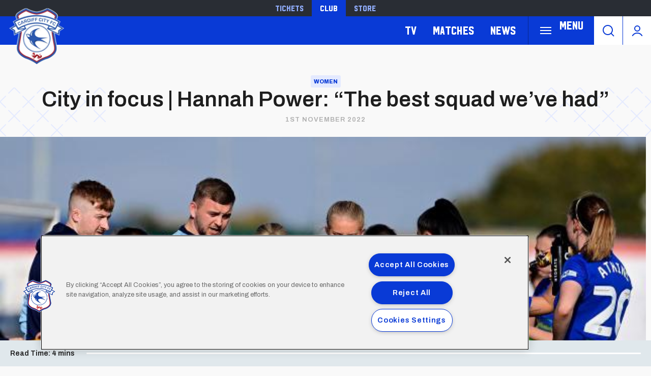

--- FILE ---
content_type: text/html; charset=UTF-8
request_url: https://www.cardiffcityfc.co.uk/news/city-focus-hannah-power-best-squad-weve-had
body_size: 16814
content:
<!DOCTYPE html>
<html lang="en" dir="ltr" prefix="og: https://ogp.me/ns#">
  <head>
    <meta charset="utf-8" />
<script async="async" src="https://pagead2.googlesyndication.com/tag/js/gpt.js"></script>
<script type="text/javascript">window.ClubcastRegistry = window.ClubcastRegistry || [];</script>
<meta name="apple-itunes-app" content="app-id=1021992485" />
<script type="text/javascript">(function(w,d,s,l,i){w[l]=w[l]||[];var f=d.getElementsByTagName(s)[0],e=d.createElement(s);e.async=true;
e.src='https://api.clubcast.co.uk/analytics/cda.js?id='+i;f.parentNode.insertBefore(e,f);w.cde=w.cde||[];})
(window,document,'script','cda','ccf');</script>
<meta name="description" content="“The talent in the squad is unbelievable.&quot;" />
<link rel="canonical" href="https://www.cardiffcityfc.co.uk/news/city-focus-hannah-power-best-squad-weve-had" />
<link rel="image_src" href="https://cdn.cardiffcityfc.co.uk/sites/default/files/styles/og_image_style_2_1/public/2022-10/power_03.jpg?h=d1cb525d&amp;itok=p2xinYGE" />
<meta property="og:url" content="https://www.cardiffcityfc.co.uk/news/city-focus-hannah-power-best-squad-weve-had" />
<meta property="og:title" content="City in focus | Hannah Power: “The best squad we’ve had” | Cardiff" />
<meta property="og:description" content="“The talent in the squad is unbelievable.&quot;" />
<meta property="og:image" content="https://cdn.cardiffcityfc.co.uk/sites/default/files/styles/og_image_style_2_1/public/2022-10/power_03.jpg?h=d1cb525d&amp;itok=p2xinYGE" />
<meta name="twitter:card" content="summary_large_image" />
<meta name="twitter:title" content="City in focus | Hannah Power: “The best squad we’ve had” | Cardiff" />
<meta name="twitter:description" content="“The talent in the squad is unbelievable.&quot;" />
<meta name="twitter:image" content="https://cdn.cardiffcityfc.co.uk/sites/default/files/styles/og_image_style_2_1/public/2022-10/power_03.jpg?h=d1cb525d&amp;itok=p2xinYGE" />
<meta name="google-site-verification" content="d1KVn-cjg-0P3YxkjCECQHoyTg5Ik879JMfzjWtiakY" />
<meta name="msapplication-TileColor" content="#0c3b9a" />
<meta name="theme-color" content="#0c3b9a" />
<meta name="Generator" content="Drupal 10 (https://www.drupal.org)" />
<meta name="MobileOptimized" content="width" />
<meta name="HandheldFriendly" content="true" />
<meta name="viewport" content="width=device-width, initial-scale=1.0" />
<link rel="manifest" href="/site.webmanifest" />
<link rel="apple-touch-icon" sizes="180x180" href="https://cdn.cardiffcityfc.co.uk/sites/default/files/favicons-v2/apple-touch-icon.png" />
<link rel="icon" type="image/png" sizes="32x32" href="https://cdn.cardiffcityfc.co.uk/sites/default/files/favicons-v2/favicon-32x32.png" />
<link rel="icon" type="image/png" sizes="16x16" href="https://cdn.cardiffcityfc.co.uk/sites/default/files/favicons-v2/favicon-16x16.png" />
<link rel="manifest" href="https://cdn.cardiffcityfc.co.uk/sites/default/files/favicons-v2/site.webmanifest" />
<link rel="mask-icon" href="https://cdn.cardiffcityfc.co.uk/sites/default/files/favicons-v2/safari-pinned-tab.svg" color="#0c3b9a" />
<link rel="alternate" hreflang="en" href="https://www.cardiffcityfc.co.uk/news/city-focus-hannah-power-best-squad-weve-had" />
<script>(function(w,d,s,l,i){w[l]=w[l]||[];w[l].push({'gtm.start':new Date().getTime(),event:'gtm.js'});var f=d.getElementsByTagName(s)[0];var j=d.createElement(s);var dl=l!='dataLayer'?'&l='+l:'';j.src='https://www.googletagmanager.com/gtm.js?id='+i+dl+'';j.async=true;f.parentNode.insertBefore(j,f);})(window,document,'script','dataLayer','GTM-5GSWQ64');</script>

    <title>City in focus | Hannah Power: “The best squad we’ve had” | Cardiff</title>
    <link rel="stylesheet" media="all" href="/sites/default/files/css/css_RrqUjzNmAYgdMAKk3Br6wRI1dbkqAKeO6injr55d74I.css?delta=0&amp;language=en&amp;theme=cardiff&amp;include=[base64]" />
<link rel="stylesheet" media="all" href="/sites/default/files/css/css_eyfaSta3qKN5Gg9drHXSL3jZK9Okr5yDPzVYM6grQIY.css?delta=1&amp;language=en&amp;theme=cardiff&amp;include=[base64]" />
<link rel="stylesheet" media="all" href="https://fonts.googleapis.com/css2?family=Archivo:ital,wght@0,100..900;1,100..900&amp;display=swap" />
<link rel="stylesheet" media="all" href="/themes/custom/cardiff/css/style.b4da98ef6101849e9d4b.css?t8wqiw" />
<link rel="stylesheet" media="all" href="/themes/custom/cardiff/css/mega_navigation.8d6497d13e9c48bff457.css?t8wqiw" />
<link rel="stylesheet" media="all" href="/themes/custom/clubcast/css/full_media.f28887dfa8124259f0c5.css?t8wqiw" />
<link rel="stylesheet" media="all" href="/themes/custom/cardiff/css/full_media.9ce56ffcf2855fff084a.css?t8wqiw" />
<link rel="stylesheet" media="all" href="/themes/custom/cardiff/css/hero.78c075d718aba5b9a73b.css?t8wqiw" />
<link rel="stylesheet" media="all" href="/themes/custom/clubcast/css/node_article.d94a28abf337620acfb2.css?t8wqiw" />
<link rel="stylesheet" media="all" href="/themes/custom/cardiff/css/node_article.f3c5a389b5c45d67707e.css?t8wqiw" />
<link rel="stylesheet" media="all" href="/themes/custom/clubcast/css/node_article_full.31d6cfe0d16ae931b73c.css?t8wqiw" />
<link rel="stylesheet" media="all" href="/themes/custom/clubcast/css/node_article_teaser_card.31d6cfe0d16ae931b73c.css?t8wqiw" />
<link rel="stylesheet" media="all" href="/themes/custom/clubcast/css/related_news.ac6d200fcad604cc2e0a.css?t8wqiw" />
<link rel="stylesheet" media="all" href="/themes/custom/cardiff/css/related_news.ba0628e05bd2a63e1083.css?t8wqiw" />
<link rel="stylesheet" media="all" href="/themes/custom/cardiff/css/textarea.4a1e809bf5833d797357.css?t8wqiw" />
<link rel="stylesheet" media="all" href="/themes/custom/clubcast/css/inline_nav.d5025b326e5c9cf5f81a.css?t8wqiw" />
<link rel="stylesheet" media="all" href="/themes/custom/cardiff/css/inline_nav.93c0e81fecef27409da1.css?t8wqiw" />
<link rel="stylesheet" media="all" href="/sites/default/files/css/css_FCCoGtPt41zrfUABSAMPOtd4OyeZWaooCkWk1PPtYv8.css?delta=17&amp;language=en&amp;theme=cardiff&amp;include=[base64]" />

    <script src="/sites/default/files/asset_injector/js/migrated_header_scripts_0-35e21577c256503cb170ac67782c7fee.js?t8wqiw"></script>
<script src="/sites/default/files/js/js_Z15WCRI8JrSfbFHBciYH472mSubFMHUfVt8aPHtiP2w.js?scope=header&amp;delta=1&amp;language=en&amp;theme=cardiff&amp;include=eJyNj0EOg0AIRS9knPZEEwSi6BQMoOnxa7vRxE0XJD_v8UOACM4qOjOmeZmjf8nokEx1YiD2GuiyZtRHB3_vPjts24AQWYGiHHMCNE3WLBO73akacQVPwcZXa4twWd12-d7hd16lcxFtolwV9lMQJJR0wIX9pBF2_DDYplSO3P3q5NsKrSeBZuMH8RRsxQ"></script>

  </head>
  <body class="path-node page-node-type-article">
        <a href="#main-content" class="visually-hidden focusable skip-link">
      Skip to main content
    </a>
    <noscript><iframe src="https://www.googletagmanager.com/ns.html?id=GTM-5GSWQ64" height="0" width="0" style="display:none;visibility:hidden"></iframe></noscript>
      <div class="dialog-off-canvas-main-canvas" data-off-canvas-main-canvas>
    <div class="layout-container">
  <header role="banner" class="m-header">
    <div class="m-header__inner">
      <div class="m-header__top-hat">
        <nav class="m-auxiliary-nav">
          <ul class="m-auxiliary-nav__menu">
            <li class="m-auxiliary-nav__menu-item">
              <a href="https://tickets.cardiffcityfc.co.uk/?utm_source=websitemenu&utm_medium=referral&utm_campaign=websitemenu&_gl=1*tdn4zo*_ga*MTE5MTE5MjA2Mi4xNzI0NDE1NzAw" class="m-auxiliary-nav__menu-link" target="_blank">Tickets</a>
            </li>
            <li class="m-auxiliary-nav__menu-item">
              <a href="https://www.cardiffcityfc.co.uk/" class="m-auxiliary-nav__menu-link m-auxiliary-nav__menu-link--active" target="_blank">Club</a>
            </li>
            <li class="m-auxiliary-nav__menu-item">
              <a href="https://www.cardiffcityfcstore.com" class="m-auxiliary-nav__menu-link" target="_blank">Store</a>
            </li>
          </ul>
        </nav>
      </div>
      <div class="m-header__main">
        <div class="m-header__logo">
          <a href="https://www.cardiffcityfc.co.uk/" class="m-header__logo-link">
            <span class="show-for-sr">Back to homepage</span>
            <img src="/themes/custom/cardiff/images/crest.webp" alt="Cardiff FC Crest" class="m-header__logo-img">
          </a>
        </div>
        <div class="m-header__nav">
            <div class="region region-primary-menu">
    <nav role="navigation" aria-labelledby="block-cardiff-meganavigation-menu" id="block-cardiff-meganavigation" class="block block-menu navigation menu--mega-navigation m-main-nav">
          
        

<div class="m-main-nav__distinct-wrapper">
      <ul data-region="primary_menu" class="menu-level-0 m-main-nav__menu m-main-nav__menu--hide_all m-main-nav__menu--hide-on-tablet-mobile">
                                            <li class="menu-item menu-item--expanded m-main-nav__mobile-menu">
            <span class="m-main-nav__menu-item-icon">
              <button class="m-hamburger js--toggle-menu" type="button" aria-label="Toggle site navigation">
                <span class="m-hamburger__box" aria-hidden="true">
                  <span class="m-hamburger__inner"></span>
                </span>
                <span class="m-hamburger__label m-hamburger__label--open">Menu</span>
              </button>
            </span>
                                                  
          

    <ul class="menu-level-1 submenu submenu--full">
                                            <li data-is-primary-submenu="true" class="menu-item menu-item--expanded">
            <a href="/squad/594" data-drupal-link-system-path="squad/594">Teams</a>
            
                          
          

    <ul class="menu-level-2 submenu submenu--full">
                                            <li class="menu-item">
            <a href="/squad/594" data-drupal-link-system-path="squad/594">First Team</a>
            
                          
          
      


                      </li>
        
                                                <li class="menu-item">
            <a href="/squad/716" data-drupal-link-system-path="squad/716">U21 Team</a>
            
                          
          
      


                      </li>
        
                                                <li class="menu-item">
            <a href="/squad/717" data-drupal-link-system-path="squad/717">U18 Team</a>
            
                          
          
      


                      </li>
        
                                                <li class="menu-item">
            <a href="/squad/718" data-drupal-link-system-path="squad/718">Women</a>
            
                          
          
      


                      </li>
        
                                                <li class="menu-item">
            <a href="/staff/cardiff%20city%20management" data-drupal-link-system-path="staff/cardiff city management">Football Management</a>
            
                          
          
      


                      </li>
        
                                                <li class="menu-item">
            <a href="/football-staff" data-drupal-link-system-path="node/5805">Football Staff</a>
            
                          
          
      


                      </li>
        
          </ul>


      


                      </li>
        
                                                <li class="menu-item menu-item--expanded">
            <a href="https://tickets.cardiffcityfc.co.uk/?utm_source=websitemenu&amp;utm_medium=referral&amp;utm_campaign=websitemenu">Tickets</a>
            
                          
          

    <ul class="menu-level-2 submenu submenu--full">
                                            <li class="menu-item">
            <a href="/tickets/match-tickets" data-drupal-link-system-path="node/10378">Ticket Prices</a>
            
                          
          
      


                      </li>
        
                                                <li class="menu-item">
            <a href="/club-memberships" data-drupal-link-system-path="node/9166">Memberships</a>
            
                          
          
      


                      </li>
        
                                                <li class="menu-item">
            <a href="https://portal.cardiffcityfc.co.uk/login?returnUrl=/">Bluebirds Rewards</a>
            
                          
          
      


                      </li>
        
                                                <li class="menu-item">
            <a href="/tickets/ticket-office-opening-hours">Opening Hours</a>
            
                          
          
      


                      </li>
        
          </ul>


      


                      </li>
        
                                                <li class="menu-item menu-item--expanded">
            <a href="/hospitality" data-drupal-link-system-path="node/137">Hospitality</a>
            
                          
          

    <ul class="menu-level-2 submenu submenu--full">
                                            <li class="menu-item">
            <a href="/hospitality/hospitality-experiences" data-drupal-link-system-path="node/13037">Hospitality Experiences</a>
            
                          
          
      


                      </li>
        
                                                <li class="menu-item">
            <a href="/hospitality/matchday-hospitality" data-drupal-link-system-path="node/139">Matchday Hospitality</a>
            
                          
          
      


                      </li>
        
                                                <li class="menu-item">
            <a href="/hospitality/matchday-sponsorship" data-drupal-link-system-path="node/140">Matchday Sponsorship</a>
            
                          
          
      


                      </li>
        
                                                <li class="menu-item">
            <a href="/hospitality/seasonal-hospitality" data-drupal-link-system-path="node/138">Seasonal Hospitality</a>
            
                          
          
      


                      </li>
        
          </ul>


      


                      </li>
        
                                                <li class="menu-item menu-item--expanded">
            <a href="/commercial" data-drupal-link-system-path="node/136">Commercial</a>
            
                          
          

    <ul class="menu-level-2 submenu submenu--full">
                                            <li class="menu-item">
            <a href="/commercial/official-partners" data-drupal-link-system-path="node/124">Official Partners</a>
            
                          
          
      


                      </li>
        
                                                <li class="menu-item">
            <a href="/commercial/advertising" data-drupal-link-system-path="node/110">Advertising</a>
            
                          
          
      


                      </li>
        
                                                <li class="menu-item">
            <a href="/commercial/conferences-events" data-drupal-link-system-path="node/9171">Conferences &amp; Events</a>
            
                          
          
      


                      </li>
        
                                                <li class="menu-item">
            <a href="https://www.networkmyclub.co.uk/cardiff-city-connect/">Cardiff City Connect</a>
            
                          
          
      


                      </li>
        
          </ul>


      


                      </li>
        
                                                <li class="menu-item menu-item--expanded">
            <a href="/club" data-drupal-link-system-path="node/135">Club</a>
            
                          
          

    <ul class="menu-level-2 submenu submenu--full">
                                            <li class="menu-item">
            <a href="https://www.cardiffcityfcfoundation.org.uk/">Community Foundation</a>
            
                          
          
      


                      </li>
        
                                                <li class="menu-item">
            <a href="/club/accessibility-disabled-supporters" data-drupal-link-system-path="node/118">Accessibility for Disabled Supporters</a>
            
                          
          
      


                      </li>
        
                                                <li class="menu-item">
            <a href="/club/safeguarding" data-drupal-link-system-path="node/119">Safeguarding</a>
            
                          
          
      


                      </li>
        
                                                <li class="menu-item">
            <a href="/club/bluebirds-uncaged" data-drupal-link-system-path="node/11758">Bluebirds Uncaged</a>
            
                          
          
      


                      </li>
        
                                                <li class="menu-item">
            <a href="/club/supporter-meetings" data-drupal-link-system-path="node/7086">Supporter Meetings</a>
            
                          
          
      


                      </li>
        
                                                <li class="menu-item">
            <a href="/club/visit-contact-staff-directory" data-drupal-link-system-path="node/117">Visit &amp; Contact Us</a>
            
                          
          
      


                      </li>
        
                                                <li class="menu-item">
            <a href="/club/club-vacancies" data-drupal-link-system-path="node/8031">Club Vacancies</a>
            
                          
          
      


                      </li>
        
          </ul>


      


                      </li>
        
                                                <li class="menu-item menu-item--expanded">
            <a href="https://tv.cardiffcityfc.co.uk/">TV</a>
            
                          
          

    <ul class="menu-level-2 submenu submenu--full">
                                            <li class="menu-item">
            <a href="https://tv.cardiffcityfc.co.uk/">All Video</a>
            
                          
          
      


                      </li>
        
                                                <li class="menu-item">
            <a href="https://tv.cardiffcityfc.co.uk/videos/subscriptions">Buy Packages</a>
            
                          
          
      


                      </li>
        
                                                <li class="menu-item">
            <a href="https://tv.cardiffcityfc.co.uk/live">Live</a>
            
                          
          
      


                      </li>
        
          </ul>


      


                      </li>
        
                                                <li class="menu-item menu-item--expanded">
            <a href="/fixture/list/594" data-drupal-link-system-path="fixture/list/594">Matches</a>
            
                          
          

    <ul class="menu-level-2 submenu submenu--full">
                                            <li class="menu-item">
            <a href="/fixture/list/594" data-drupal-link-system-path="fixture/list/594">Fixtures and Results</a>
            
                          
          
      


                      </li>
        
                                                <li class="menu-item">
            <a href="/table/594" data-drupal-link-system-path="table/594">League Tables</a>
            
                          
          
      


                      </li>
        
                                                <li class="menu-item">
            <a href="/attending-matches" data-drupal-link-system-path="node/10471">Attending Matches</a>
            
                          
          
      


                      </li>
        
          </ul>


      


                      </li>
        
                                                <li class="menu-item menu-item--expanded">
            <a href="https://www.cardiffcityfcstore.com" data-menu-icon="store" target="_self">Store</a>
            
                          
          

    <ul class="menu-level-2 submenu submenu--full">
                                            <li class="menu-item">
            <a href="https://www.cardiffcityfcstore.com/kit/home/">Home Kit</a>
            
                          
          
      


                      </li>
        
                                                <li class="menu-item">
            <a href="https://www.cardiffcityfcstore.com/kit/away/">Away Kit</a>
            
                          
          
      


                      </li>
        
                                                <li class="menu-item">
            <a href="https://www.cardiffcityfcstore.com/training/training/">Trainingwear</a>
            
                          
          
      


                      </li>
        
                                                <li class="menu-item">
            <a href="https://www.cardiffcityfcstore.com/programmes/programmes/">Match Programmes</a>
            
                          
          
      


                      </li>
        
                                                <li class="menu-item">
            <a href="https://www.cardiffcityfcstore.com/gifts-home/homeware/">Homeware</a>
            
                          
          
      


                      </li>
        
                                                <li class="menu-item">
            <a href="https://www.cardiffcityfcstore.com/sale/sale/">Sale</a>
            
                          
          
      


                      </li>
        
          </ul>


      


                      </li>
        
          </ul>


      


                      </li>
        
                                                <li class="menu-item menu-item--expanded">
            <a href="https://tv.cardiffcityfc.co.uk/">TV</a>
            
                          
          

    <ul class="menu-level-1 submenu submenu--full">
                                            <li class="menu-item">
            <a href="https://tv.cardiffcityfc.co.uk/videos/browse">All videos</a>
            
                          
          
      


                      </li>
        
                                                <li class="menu-item">
            <a href="https://tv.cardiffcityfc.co.uk/videos/subscriptions">Buy packages</a>
            
                          
          
      


                      </li>
        
                                                <li class="menu-item">
            <a href="https://tv.cardiffcityfc.co.uk/live">Live</a>
            
                          
          
      


                      </li>
        
          </ul>


      


                      </li>
        
                                                <li class="menu-item menu-item--expanded">
            <a href="/fixture/list/594" data-drupal-link-system-path="fixture/list/594">Matches</a>
            
                          
          

    <ul class="menu-level-1 submenu submenu--full">
                                            <li class="menu-item">
            <a href="/fixture/list/594" data-drupal-link-system-path="fixture/list/594">Fixtures and Results</a>
            
                          
          
      


                      </li>
        
                                                <li class="menu-item">
            <a href="/table/594" data-drupal-link-system-path="table/594">League Tables</a>
            
                          
          
      


                      </li>
        
                                                <li class="menu-item">
            <a href="/attending-matches" data-drupal-link-system-path="node/10471">Attending Matches</a>
            
                          
          
      


                      </li>
        
          </ul>


      


                      </li>
        
                                                <li class="menu-item">
            <a href="/news" data-drupal-link-system-path="news">News</a>
            
                          
          
      


                      </li>
        
          </ul>

</div>

  </nav>
<div class="views-exposed-form m-form-exposed m-search block block-views block-views-exposed-filter-blockcc-search-page-1" data-drupal-selector="views-exposed-form-cc-search-page-1" id="block-cardiff-exposedformcc-searchpage-1">
  
    
      <form action="/search" method="get" id="views-exposed-form-cc-search-page-1" accept-charset="UTF-8">
  <div class="form--inline clearfix">
  <div class="js-form-item form-item js-form-type-textfield form-type-textfield js-form-item-results-for form-item-results-for">
      <label for="edit-results-for">Search</label>
        <input data-drupal-selector="edit-results-for" type="text" id="edit-results-for" name="results_for" value="" size="30" maxlength="128" class="form-text" />

        </div>
<div data-drupal-selector="edit-actions" class="form-actions js-form-wrapper form-wrapper" id="edit-actions"><input data-drupal-selector="edit-submit-cc-search" type="submit" id="edit-submit-cc-search" value="Apply" class="button js-form-submit form-submit" />
</div>

</div>

</form>

  </div>

  </div>

        </div>
        <div class="m-header__search">
          <button class="m-header__search-btn js--toggle-search" type="button" aria-label="Toggle search">
            <svg aria-hidden="true" class="m-header__search-btn-icon js--toggle-search--open" width="24px" height="24px" viewBox="0 0 24 24" version="1.1" xmlns="http://www.w3.org/2000/svg" xmlns:xlink="http://www.w3.org/1999/xlink">
              <path d="M11,1 C16.5228475,1 21,5.4771525 21,11 C21,13.4008955 20.1538988,15.6041735 18.7436056,17.3279248 L23.2071068,21.7928932 C23.5976311,22.1834175 23.5976311,22.8165825 23.2071068,23.2071068 C22.8165825,23.5976311 22.1834175,23.5976311 21.7928932,23.2071068 L17.3279248,18.7436056 C15.6041735,20.1538988 13.4008955,21 11,21 C5.4771525,21 1,16.5228475 1,11 C1,5.4771525 5.4771525,1 11,1 Z M11,3 C6.581722,3 3,6.581722 3,11 C3,15.418278 6.581722,19 11,19 C15.418278,19 19,15.418278 19,11 C19,6.581722 15.418278,3 11,3 Z" id="Combined-Shape" fill-rule="nonzero"></path>
            </svg>
            <svg aria-hidden="true" class="m-header__search-btn-icon js--toggle-search--close" width="24px" height="24px" viewBox="0 0 0.48 0.48" xmlns="http://www.w3.org/2000/svg"><path fill-rule="evenodd" clip-rule="evenodd" d="m0.24 0.261 0.109 0.109 0.021 -0.021L0.261 0.24l0.109 -0.109 -0.021 -0.021L0.24 0.219 0.131 0.109l-0.021 0.021L0.219 0.24l-0.109 0.109 0.021 0.021z"/></svg>
          </button>
        </div>
        <div class="m-header__actions">
          <button class="m-header__actions-btn js--toggle-account-menu" aria-label="Toggle account menu">
            <svg class="m-header__actions-icon m-header__actions-icon--open" width="24px" height="24px" viewBox="0 0 24 24" version="1.1" xmlns="http://www.w3.org/2000/svg" xmlns:xlink="http://www.w3.org/1999/xlink">
              <circle id="Oval" stroke-width="2" cx="12" cy="8" r="5"></circle>
              <path d="M21.2340463,22.0199501 C19.2733629,18.9985854 15.8700788,17 12,17 C8.13192355,17 4.73015883,18.9965179 2.76899809,22.0152613" id="Path" stroke-width="2" stroke-linecap="round"></path>
            </svg>
            <svg aria-hidden="true" class="m-header__actions-icon m-header__actions-icon--close" width="40px" height="24px" viewBox="0 0 0.48 0.48" xmlns="http://www.w3.org/2000/svg"><path fill-rule="evenodd" clip-rule="evenodd" d="m0.24 0.261 0.109 0.109 0.021 -0.021L0.261 0.24l0.109 -0.109 -0.021 -0.021L0.24 0.219 0.131 0.109l-0.021 0.021L0.219 0.24l-0.109 0.109 0.021 0.021z"/></svg>
          </button>
          <nav class="m-header-account">
                                    <ul class="m-header-account__menu m-header-account__menu--logged-out">
              <li class="m-header-account__cta-label">
                <span>Welcome</span>
              </li>
              <li class="m-header-account__menu-item m-header-account__menu-item--login menu-item">
                <a class="m-header-account__link" href="https://login.cardiffcityfc.co.uk/Auth/Login?successredirecturl=https%3A//www.cardiffcityfc.co.uk/sso/sa/sports_alliance/login%3Ffinally%3D/&amp;returnvisitorurl=/&amp;tenantid=_f-PE7hUR0KnaQ2Era24OQ" aria-label="Login">
                  Login
                  <span class="menu-item-icon"></span>
                </a>
              </li>
              <li class="m-header-account__menu-item m-header-account__menu-item--register menu-item">
                <a class="m-header-account__link" href="https://login.cardiffcityfc.co.uk/Auth/Register?returnvisitorurl=https%3A//www.cardiffcityfc.co.uk/" aria-label="Register">
                  Register
                  <span class="menu-item-icon"></span>
                </a>
              </li>
              <li class="m-header-account__menu-item m-header-account__menu-item--reset menu-item">
                <a class="m-header-account__link" href="https://www.cardiffcityfc.co.uk/user/password" aria-label="Forgot password">
                  Forgot Password
                  <span class="menu-item-icon"></span>
                </a>
              </li>
            </ul>
                      </nav>
        </div>
      </div>
    </div>
  </header>

  
  
    <div class="region region-highlighted">
    <div data-drupal-messages-fallback class="hidden"></div>

  </div>

  

  <main role="main">
    <a id="main-content" tabindex="-1"></a>    
    <div class="layout-content">
        <div class="region region-content">
    <div id="block-cardiff-content" class="block block-system block-system-main-block">
  
    
      

<article data-history-node-id="8738" class="m-article node node--type-article node--promoted node--view-mode-full">
      <div class="m-article__hero">
              <div class="m-article__hero-content">
                                    <div class="m-article__category">
                <div class="m-article__category-inner">
                  Women
                </div>
              </div>
                                            <h1 class="m-article__heading">City in focus | Hannah Power: “The best squad we’ve had”</h1>
                                          <div class="m-article__date">
              <div class="m-article__date-inner">
                <span class="js--reltime" data-timestamp="1667300400">1st November 2022</span>
              </div>
            </div>
                  </div>
                              <div class="m-article__hero-image">
              <div class="m-hero paragraph paragraph--type--hero-banner-fields paragraph--view-mode--default">
                  <div class="m-hero__media">
          
  <div class="field field--name-field-hero-image field--type-entity-reference field--label-hidden field__items">
        <div class="field__item">    <img loading="lazy" style="object-fit: cover; object-position: 50% 50%; font-family: &#039;object-fit:cover;object-position:50% 50%&#039;" srcset="https://cdn.cardiffcityfc.co.uk/sites/default/files/styles/cc_320x180/public/2022-10/power_03.jpg?h=d1cb525d&amp;itok=QL6HTpS8 320w, https://cdn.cardiffcityfc.co.uk/sites/default/files/styles/cc_640x360/public/2022-10/power_03.jpg?h=d1cb525d&amp;itok=DgwZE8KY 640w, https://cdn.cardiffcityfc.co.uk/sites/default/files/styles/cc_960x540/public/2022-10/power_03.jpg?h=d1cb525d&amp;itok=nFI514kq 960w, https://cdn.cardiffcityfc.co.uk/sites/default/files/styles/cc_1280x720/public/2022-10/power_03.jpg?h=d1cb525d&amp;itok=Yu3yR2UL 1280w, https://cdn.cardiffcityfc.co.uk/sites/default/files/styles/cc_1600x900/public/2022-10/power_03.jpg?h=d1cb525d&amp;itok=3xyRC8P4 1600w, https://cdn.cardiffcityfc.co.uk/sites/default/files/styles/cc_2000x1125/public/2022-10/power_03.jpg?h=d1cb525d&amp;itok=qu5DdbXp 2000w" sizes="(min-width: 768px) 50vw, 100vw" width="960" height="540" src="https://cdn.cardiffcityfc.co.uk/sites/default/files/styles/cc_960x540/public/2022-10/power_03.jpg?h=d1cb525d&amp;itok=nFI514kq" alt="Hannah Power is a key player for Cardiff City FC Women..." />


</div>
  </div>
                  </div>
            </div>

          </div>
                  </div>
      <div class="m-article__container">
          <div class="m-article__sidebar">
        <div class="m-article__sidebar-inner"><div id="block-sidebarads" class="block block-block-content block-block-contentde024047-1354-4f7c-b4a6-b53f9dfdfd48">
  
    
      <div class="m-ad-slot-group field field--name-field-cc-ad-slots field--type-entity-reference-revisions">
        <div class="m-ad-slot paragraph paragraph--type--cc-ad-slot paragraph--view-mode--default" id="m-ad-slot-19654" data-adunit="SIDEBAR" data-adbreakpoints="[[[1024,0],[[160,600]]]]" data-adcollapse="1" data-adcollapsebf="1" data-adsizes="[[300,250]]">
          
      </div>

  </div>

  </div>
</div>
      </div>
                      <div class="m-article__content">
                      <div class="m-textarea paragraph paragraph--type--textarea paragraph--view-mode--default">
          
  <div class="clearfix text-formatted field field--name-field-main-text field--type-text-long field--label-hidden field__items">
        <div class="field__item"><h5>Defender Hannah Power continues to be a crucial player for Cardiff City FC Women.</h5>

<p>Having joined the Bluebirds for the first time in 2011, Hannah is currently in her second spell at the Club, having returned in 2015.</p>

<p>Despite featuring at the heart of defence in a number of successful squads, the City centre-back feels the current team is in a class of their own.</p>

<p><em>“Personally, I think this is the best squad we’ve had,” </em>she began. <em>“The way we’ve started this season has shown that. Everyone has bought into how we want to play this season and we all believe that we can continue on this positive run with the squad that we have. It’s great to have this group of players.</em></p>

<p><em>“The talent in the squad is unbelievable. We’ve got some young, exciting players coming through, but also a balance of experienced players, who are role models to the younger girls. I think that’s really important to have in the team. Every individual brings something different to the squad and the team has gelled so well together in the last year. There’s so much talent there.”</em></p></div>
  </div>
      </div>
  <figure class="m-full-image paragraph paragraph--type--full-image paragraph--view-mode--default">
          <div class="m-full-image__inner">
            <img loading="lazy" style="object-fit: cover; object-position: 50% 50%; font-family: &#039;object-fit:cover;object-position:50% 50%&#039;" srcset="https://cdn.cardiffcityfc.co.uk/sites/default/files/styles/cc_320_scale/public/2022-09/ponty_report_h_power.jpg?itok=KVT6V3G_ 320w, https://cdn.cardiffcityfc.co.uk/sites/default/files/styles/cc_640_scale/public/2022-09/ponty_report_h_power.jpg?itok=ZSzKU3YD 640w, https://cdn.cardiffcityfc.co.uk/sites/default/files/styles/cc_960_scale/public/2022-09/ponty_report_h_power.jpg?itok=4xaDUpdA 960w, https://cdn.cardiffcityfc.co.uk/sites/default/files/styles/cc_1280_scale/public/2022-09/ponty_report_h_power.jpg?itok=c6B-QJTe 1280w, https://cdn.cardiffcityfc.co.uk/sites/default/files/styles/cc_1600_scale/public/2022-09/ponty_report_h_power.jpg?itok=9a8JYP78 1600w, https://cdn.cardiffcityfc.co.uk/sites/default/files/styles/cc_2000_scale/public/2022-09/ponty_report_h_power.jpg?itok=6rXDqVIm 1920w" sizes="(min-width: 768px) 50vw, 100vw" width="960" height="540" src="https://cdn.cardiffcityfc.co.uk/sites/default/files/styles/cc_960_scale/public/2022-09/ponty_report_h_power.jpg?itok=4xaDUpdA" alt="City defender Hannah Power..." />



      </div>
      <figcaption></figcaption>
      </figure>
  <div class="m-textarea paragraph paragraph--type--textarea paragraph--view-mode--default">
          
  <div class="clearfix text-formatted field field--name-field-main-text field--type-text-long field--label-hidden field__items">
        <div class="field__item"><p>During Hannah’s time representing City, she has seen first-hand the growth of the Women’s programme. She added: <em>“It was so different when I first joined. The team was newly-formed, so it was just finding its feet. We would only train once a week, the kit was hand-me-downs from the men’s first-team; I think at one stage I had Craig Bellamy’s shorts! It’s just really night and day to what it is now.</em></p>

<p><em>“We’ve definitely got more of a professional culture around us now. Our manager is full-time, we train three times a week and introducing the U16s and U19s, which is just brilliant for the development of aspiring players, who one day want to play for the first-team. It’s been amazing to see how much it has developed over the years.</em></p>

<p><em>“The Women’s programme is 100% the best it’s ever been. It’s clear to see that it’s only going to get better as well with the interest in Women’s football now and how much support we’re getting from the club. The growth is definitely going to get even bigger.”</em></p></div>
  </div>
      </div>
  <figure class="m-full-image paragraph paragraph--type--full-image paragraph--view-mode--default">
          <div class="m-full-image__inner">
            <img loading="lazy" style="object-fit: cover; object-position: 50% 50%; font-family: &#039;object-fit:cover;object-position:50% 50%&#039;" srcset="https://cdn.cardiffcityfc.co.uk/sites/default/files/styles/cc_320_scale/public/2022-10/power_02.jpg?itok=SIHo2LLv 320w, https://cdn.cardiffcityfc.co.uk/sites/default/files/styles/cc_640_scale/public/2022-10/power_02.jpg?itok=jzd1T1oS 640w, https://cdn.cardiffcityfc.co.uk/sites/default/files/styles/cc_960_scale/public/2022-10/power_02.jpg?itok=T1ywXv74 960w, https://cdn.cardiffcityfc.co.uk/sites/default/files/styles/cc_1280_scale/public/2022-10/power_02.jpg?itok=ZVuWE_7C 1280w, https://cdn.cardiffcityfc.co.uk/sites/default/files/styles/cc_1600_scale/public/2022-10/power_02.jpg?itok=sz-zSGJH 1600w, https://cdn.cardiffcityfc.co.uk/sites/default/files/styles/cc_2000_scale/public/2022-10/power_02.jpg?itok=Ss_livUI 1920w" sizes="(min-width: 768px) 50vw, 100vw" width="960" height="540" src="https://cdn.cardiffcityfc.co.uk/sites/default/files/styles/cc_960_scale/public/2022-10/power_02.jpg?itok=T1ywXv74" alt="Hannah Power is a key player for Cardiff City FC Women..." />



      </div>
      <figcaption></figcaption>
      </figure>
  <div class="m-textarea paragraph paragraph--type--textarea paragraph--view-mode--default">
          
  <div class="clearfix text-formatted field field--name-field-main-text field--type-text-long field--label-hidden field__items">
        <div class="field__item"><p>From winning the league in 2013 to competing in Europe, Hannah has had many memorable moments in a City shirt. However, the defender expressed that culminating last season by winning the FAW Women’s Cup is her career highlight to date.</p>

<p><em>“There’s been loads of highs over the years like winning the league in 2013, having the chance to play in the Champions League in Bosnia, but my top highlight has to be winning the FAW Women’s Cup at the end of last season.</em></p>

<p><em>“It meant so much. It was so special. I think one of the main reasons because it was with all my friends. All the girls that I play with, I’ve become so close with all of them, they’re like family to me, so to win with teammates that have been through so much together over the years was such an amazing feeling. </em></p>

<p><em>“Because we’ve been at the club for so long, it was something that we had been waiting to happen. We’ve worked so hard for the last few seasons to build up to that day of winning the cup and it just meant so much to us.”</em></p></div>
  </div>
      </div>
  <figure class="m-full-image paragraph paragraph--type--full-image paragraph--view-mode--default">
          <div class="m-full-image__inner">
            <img loading="lazy" style="object-fit: cover; object-position: 50% 50%; font-family: &#039;object-fit:cover;object-position:50% 50%&#039;" srcset="https://cdn.cardiffcityfc.co.uk/sites/default/files/styles/cc_320_scale/public/2022-10/power_01.jpg?itok=efVI6GcV 320w, https://cdn.cardiffcityfc.co.uk/sites/default/files/styles/cc_640_scale/public/2022-10/power_01.jpg?itok=WDGBBGIy 640w, https://cdn.cardiffcityfc.co.uk/sites/default/files/styles/cc_960_scale/public/2022-10/power_01.jpg?itok=O99jn8Bh 960w, https://cdn.cardiffcityfc.co.uk/sites/default/files/styles/cc_1280_scale/public/2022-10/power_01.jpg?itok=e4H1dXhp 1280w, https://cdn.cardiffcityfc.co.uk/sites/default/files/styles/cc_1600_scale/public/2022-10/power_01.jpg?itok=b3fhmkJy 1600w, https://cdn.cardiffcityfc.co.uk/sites/default/files/styles/cc_2000_scale/public/2022-10/power_01.jpg?itok=EZrPQnGd 1920w" sizes="(min-width: 768px) 50vw, 100vw" width="960" height="540" src="https://cdn.cardiffcityfc.co.uk/sites/default/files/styles/cc_960_scale/public/2022-10/power_01.jpg?itok=O99jn8Bh" alt="Hannah Power is a key player for Cardiff City FC Women..." />



      </div>
      <figcaption></figcaption>
      </figure>
  <div class="m-textarea paragraph paragraph--type--textarea paragraph--view-mode--default">
          
  <div class="clearfix text-formatted field field--name-field-main-text field--type-text-long field--label-hidden field__items">
        <div class="field__item"><p>Hannah has played her part in a fantastic start to the season, which has seen the Bluebirds win every game so far this campaign.</p>

<p>Speaking about her time at the Club so far, she concluded: <em>“Cardiff City has definitely got a special place in my heart. I’ve grown up playing for the Club. I was actually eight when I first started training at the Development Centre, so it’s always been a part of my football journey. I’ve loved every minute of being a part of it and I’m really thankful for how it’s helped me to develop as a player.”</em></p></div>
  </div>
      </div>

                                        </div>
      
              </div>
  <div class="m-progress-bar">
    <div class="m-progress-bar__label">
      <span class="m-progress__content-length">Read Time:</span> <span class="m-progress__time-length">4 mins</span>
    </div>
    <div class="m-progress-bar__outer">
      <div class="m-progress-bar__inner"></div>
    </div>
  </div>
</article>
          <div class="field field--name-field-show-related-news field--type-boolean field--label-hidden field__items">
                <div class="field__item">
        <div class="views-element-container"><div class="view view-cc-news view-id-cc_news view-display-id-block_4 js-view-dom-id-4d3555381ae161f124d4b09a054d3c4331a64443277b38db5e7630438babd41f">
  
    
      
      <div class="view-content">
      <div class="m-related-news">
  <div class="m-related-news__inner">
                <div class="m-related-news__item">
<article data-history-node-id="13407" class="node node--type-article node--promoted node--view-mode-teaser-card">
  <a href="https://www.cardiffcityfc.co.uk/news/kion-etete-returns-loan-rotherham-united">
    <div class="m-content-card">
      <div class="m-content-card__thumbnail">
        
  <div class="field field--name-field-image field--type-entity-reference field--label-hidden field__items">
        <div class="field__item">    <img loading="lazy" style="object-fit: cover; object-position: 50% 50%; font-family: &#039;object-fit:cover;object-position:50% 50%&#039;" srcset="https://cdn.cardiffcityfc.co.uk/sites/default/files/styles/cc_320x180/public/2025-01/kion_etete_loan169.jpg?h=d1cb525d&amp;itok=tS77-1Q3 320w, https://cdn.cardiffcityfc.co.uk/sites/default/files/styles/cc_640x360/public/2025-01/kion_etete_loan169.jpg?h=d1cb525d&amp;itok=z30G674e 640w, https://cdn.cardiffcityfc.co.uk/sites/default/files/styles/cc_960x540/public/2025-01/kion_etete_loan169.jpg?h=d1cb525d&amp;itok=__CeOTna 960w, https://cdn.cardiffcityfc.co.uk/sites/default/files/styles/cc_1280x720/public/2025-01/kion_etete_loan169.jpg?h=d1cb525d&amp;itok=Hb4AGICc 1280w, https://cdn.cardiffcityfc.co.uk/sites/default/files/styles/cc_1600x900/public/2025-01/kion_etete_loan169.jpg?h=d1cb525d&amp;itok=X9Ml-gcS 1600w, https://cdn.cardiffcityfc.co.uk/sites/default/files/styles/cc_2000x1125/public/2025-01/kion_etete_loan169.jpg?h=d1cb525d&amp;itok=qzZBdJfy 2000w" sizes="(max-width: 479px) 100vw, (max-width: 639px) 50vw, 33.33vw" width="960" height="540" src="https://cdn.cardiffcityfc.co.uk/sites/default/files/styles/cc_960x540/public/2025-01/kion_etete_loan169.jpg?h=d1cb525d&amp;itok=__CeOTna" alt="Kion Etete" />


</div>
  </div>
      </div>
      <div class="m-content-card__textarea">
        <div class="m-content-card__title">
          Kion Etete returns from loan at Rotherham United
        </div>
      </div>
    </div>
  </a>
</article>
</div>
                <div class="m-related-news__item">
<article data-history-node-id="13404" class="node node--type-article node--promoted node--view-mode-teaser-card">
  <a href="https://www.cardiffcityfc.co.uk/news/pre-match-press-bradford-city-brian-barry-murphy-0">
    <div class="m-content-card">
      <div class="m-content-card__thumbnail">
        
  <div class="field field--name-field-image field--type-entity-reference field--label-hidden field__items">
        <div class="field__item">    <img loading="lazy" style="object-fit: cover; object-position: 50% 50%; font-family: &#039;object-fit:cover;object-position:50% 50%&#039;" srcset="https://cdn.cardiffcityfc.co.uk/sites/default/files/styles/cc_320x180/public/2026-01/brian_thumbnail.jpg?h=d1cb525d&amp;itok=ouH831a4 320w, https://cdn.cardiffcityfc.co.uk/sites/default/files/styles/cc_640x360/public/2026-01/brian_thumbnail.jpg?h=d1cb525d&amp;itok=Sk0WxYNU 640w, https://cdn.cardiffcityfc.co.uk/sites/default/files/styles/cc_960x540/public/2026-01/brian_thumbnail.jpg?h=d1cb525d&amp;itok=DshxHT8b 960w, https://cdn.cardiffcityfc.co.uk/sites/default/files/styles/cc_1280x720/public/2026-01/brian_thumbnail.jpg?h=d1cb525d&amp;itok=c3ollNhv 1280w, https://cdn.cardiffcityfc.co.uk/sites/default/files/styles/cc_1600x900/public/2026-01/brian_thumbnail.jpg?h=d1cb525d&amp;itok=SD1NF3ZU 1600w, https://cdn.cardiffcityfc.co.uk/sites/default/files/styles/cc_2000x1125/public/2026-01/brian_thumbnail.jpg?h=d1cb525d&amp;itok=Mp1RbNEi 2000w" sizes="(max-width: 479px) 100vw, (max-width: 639px) 50vw, 33.33vw" width="960" height="540" src="https://cdn.cardiffcityfc.co.uk/sites/default/files/styles/cc_960x540/public/2026-01/brian_thumbnail.jpg?h=d1cb525d&amp;itok=DshxHT8b" alt="Brian Barry-Murphy" />


</div>
  </div>
      </div>
      <div class="m-content-card__textarea">
        <div class="m-content-card__title">
          Pre-Match Press - Bradford City | Brian Barry-Murphy
        </div>
      </div>
    </div>
  </a>
</article>
</div>
                <div class="m-related-news__item">
<article data-history-node-id="13401" class="node node--type-article node--promoted node--view-mode-teaser-card">
  <a href="https://www.cardiffcityfc.co.uk/news/pre-match-press-bradford-city-ollie-tanner">
    <div class="m-content-card">
      <div class="m-content-card__thumbnail">
        
  <div class="field field--name-field-image field--type-entity-reference field--label-hidden field__items">
        <div class="field__item">    <img loading="lazy" style="object-fit: cover; object-position: 50% 50%; font-family: &#039;object-fit:cover;object-position:50% 50%&#039;" srcset="https://cdn.cardiffcityfc.co.uk/sites/default/files/styles/cc_320x180/public/2026-01/ollie_tanner_thumbnail.jpg?h=d1cb525d&amp;itok=SH-JYVO7 320w, https://cdn.cardiffcityfc.co.uk/sites/default/files/styles/cc_640x360/public/2026-01/ollie_tanner_thumbnail.jpg?h=d1cb525d&amp;itok=MULM_2K6 640w, https://cdn.cardiffcityfc.co.uk/sites/default/files/styles/cc_960x540/public/2026-01/ollie_tanner_thumbnail.jpg?h=d1cb525d&amp;itok=lQAJSk7E 960w, https://cdn.cardiffcityfc.co.uk/sites/default/files/styles/cc_1280x720/public/2026-01/ollie_tanner_thumbnail.jpg?h=d1cb525d&amp;itok=JKA4GpXT 1280w, https://cdn.cardiffcityfc.co.uk/sites/default/files/styles/cc_1600x900/public/2026-01/ollie_tanner_thumbnail.jpg?h=d1cb525d&amp;itok=aeNC0H2m 1600w, https://cdn.cardiffcityfc.co.uk/sites/default/files/styles/cc_2000x1125/public/2026-01/ollie_tanner_thumbnail.jpg?h=d1cb525d&amp;itok=hUG9izNU 2000w" sizes="(max-width: 479px) 100vw, (max-width: 639px) 50vw, 33.33vw" width="960" height="540" src="https://cdn.cardiffcityfc.co.uk/sites/default/files/styles/cc_960x540/public/2026-01/ollie_tanner_thumbnail.jpg?h=d1cb525d&amp;itok=lQAJSk7E" alt="Ollie Tanner" />


</div>
  </div>
      </div>
      <div class="m-content-card__textarea">
        <div class="m-content-card__title">
          Pre-Match Press - Bradford City | Ollie Tanner
        </div>
      </div>
    </div>
  </a>
</article>
</div>
                <div class="m-related-news__item">
<article data-history-node-id="13409" class="node node--type-article node--promoted node--view-mode-teaser-card">
  <a href="https://www.cardiffcityfc.co.uk/news/u18-match-centre-cardiff-city-vs-queens-park-rangers-0">
    <div class="m-content-card">
      <div class="m-content-card__thumbnail">
        
  <div class="field field--name-field-image field--type-entity-reference field--label-hidden field__items">
        <div class="field__item">    <img loading="lazy" style="object-fit: cover; object-position: 50% 50%; font-family: &#039;object-fit:cover;object-position:50% 50%&#039;" srcset="https://cdn.cardiffcityfc.co.uk/sites/default/files/styles/cc_320x180/public/2026-01/16x9_qpr_home1.5x.jpg?h=c3fd1d45&amp;itok=WyJqxRHh 320w, https://cdn.cardiffcityfc.co.uk/sites/default/files/styles/cc_640x360/public/2026-01/16x9_qpr_home1.5x.jpg?h=c3fd1d45&amp;itok=yIhUYOqs 640w, https://cdn.cardiffcityfc.co.uk/sites/default/files/styles/cc_960x540/public/2026-01/16x9_qpr_home1.5x.jpg?h=c3fd1d45&amp;itok=sZT-P7uV 960w, https://cdn.cardiffcityfc.co.uk/sites/default/files/styles/cc_1280x720/public/2026-01/16x9_qpr_home1.5x.jpg?h=c3fd1d45&amp;itok=FILgl88T 1280w, https://cdn.cardiffcityfc.co.uk/sites/default/files/styles/cc_1600x900/public/2026-01/16x9_qpr_home1.5x.jpg?h=c3fd1d45&amp;itok=o0rnwGsH 1600w, https://cdn.cardiffcityfc.co.uk/sites/default/files/styles/cc_2000x1125/public/2026-01/16x9_qpr_home1.5x.jpg?h=c3fd1d45&amp;itok=MSosPieS 2000w" sizes="(max-width: 479px) 100vw, (max-width: 639px) 50vw, 33.33vw" width="960" height="540" src="https://cdn.cardiffcityfc.co.uk/sites/default/files/styles/cc_960x540/public/2026-01/16x9_qpr_home1.5x.jpg?h=c3fd1d45&amp;itok=sZT-P7uV" alt="Match Centre" />


</div>
  </div>
      </div>
      <div class="m-content-card__textarea">
        <div class="m-content-card__title">
          U18 Match Centre | Cardiff City vs. Queens Park Rangers
        </div>
      </div>
    </div>
  </a>
</article>
</div>
                <div class="m-related-news__item">
<article data-history-node-id="13365" class="node node--type-article node--promoted node--view-mode-teaser-card">
  <a href="https://www.cardiffcityfc.co.uk/news/loan-tanatswa-nyakuhwa-links-newport-county">
    <div class="m-content-card">
      <div class="m-content-card__thumbnail">
        
  <div class="field field--name-field-image field--type-entity-reference field--label-hidden field__items">
        <div class="field__item">    <img loading="lazy" style="object-fit: cover; object-position: 50% 50%; font-family: &#039;object-fit:cover;object-position:50% 50%&#039;" srcset="https://cdn.cardiffcityfc.co.uk/sites/default/files/styles/cc_320x180/public/2026-01/tanatswanyakuhwa_loan.jpg?h=d1cb525d&amp;itok=1UBZhXon 320w, https://cdn.cardiffcityfc.co.uk/sites/default/files/styles/cc_640x360/public/2026-01/tanatswanyakuhwa_loan.jpg?h=d1cb525d&amp;itok=qcGq2bkN 640w, https://cdn.cardiffcityfc.co.uk/sites/default/files/styles/cc_960x540/public/2026-01/tanatswanyakuhwa_loan.jpg?h=d1cb525d&amp;itok=AQN5tYuo 960w, https://cdn.cardiffcityfc.co.uk/sites/default/files/styles/cc_1280x720/public/2026-01/tanatswanyakuhwa_loan.jpg?h=d1cb525d&amp;itok=8tA5NqPI 1280w, https://cdn.cardiffcityfc.co.uk/sites/default/files/styles/cc_1600x900/public/2026-01/tanatswanyakuhwa_loan.jpg?h=d1cb525d&amp;itok=-_t376tl 1600w, https://cdn.cardiffcityfc.co.uk/sites/default/files/styles/cc_2000x1125/public/2026-01/tanatswanyakuhwa_loan.jpg?h=d1cb525d&amp;itok=h2L1xCZN 2000w" sizes="(max-width: 479px) 100vw, (max-width: 639px) 50vw, 33.33vw" width="960" height="540" src="https://cdn.cardiffcityfc.co.uk/sites/default/files/styles/cc_960x540/public/2026-01/tanatswanyakuhwa_loan.jpg?h=d1cb525d&amp;itok=AQN5tYuo" alt="Cardiff City&#039;s Tanatswa Nyakuhwa..." />


</div>
  </div>
      </div>
      <div class="m-content-card__textarea">
        <div class="m-content-card__title">
          Loan | Tanatswa Nyakuhwa links up with Newport County
        </div>
      </div>
    </div>
  </a>
</article>
</div>
                <div class="m-related-news__item">
<article data-history-node-id="13398" class="node node--type-article node--promoted node--view-mode-teaser-card">
  <a href="https://www.cardiffcityfc.co.uk/news/pledgeball-attend-our-workshop-january-24th">
    <div class="m-content-card">
      <div class="m-content-card__thumbnail">
        
  <div class="field field--name-field-image field--type-entity-reference field--label-hidden field__items">
        <div class="field__item">    <img loading="lazy" style="object-fit: cover; object-position: 50% 50%; font-family: &#039;object-fit:cover;object-position:50% 50%&#039;" srcset="https://cdn.cardiffcityfc.co.uk/sites/default/files/styles/cc_320x180/public/2026-01/16x9_pledgeball_tell_us_your_story1.5x_1.png.jpeg?itok=5hlOJ54P 320w, https://cdn.cardiffcityfc.co.uk/sites/default/files/styles/cc_640x360/public/2026-01/16x9_pledgeball_tell_us_your_story1.5x_1.png.jpeg?itok=U9i8Ubch 640w, https://cdn.cardiffcityfc.co.uk/sites/default/files/styles/cc_960x540/public/2026-01/16x9_pledgeball_tell_us_your_story1.5x_1.png.jpeg?itok=tf5mMP1r 960w, https://cdn.cardiffcityfc.co.uk/sites/default/files/styles/cc_1280x720/public/2026-01/16x9_pledgeball_tell_us_your_story1.5x_1.png.jpeg?itok=dRsng711 1280w, https://cdn.cardiffcityfc.co.uk/sites/default/files/styles/cc_1600x900/public/2026-01/16x9_pledgeball_tell_us_your_story1.5x_1.png.jpeg?itok=nSjrA4rH 1600w, https://cdn.cardiffcityfc.co.uk/sites/default/files/styles/cc_2000x1125/public/2026-01/16x9_pledgeball_tell_us_your_story1.5x_1.png.jpeg?itok=wFHiJhCQ 2000w" sizes="(max-width: 479px) 100vw, (max-width: 639px) 50vw, 33.33vw" width="960" height="540" src="https://cdn.cardiffcityfc.co.uk/sites/default/files/styles/cc_960x540/public/2026-01/16x9_pledgeball_tell_us_your_story1.5x_1.png.jpeg?itok=tf5mMP1r" alt="Tell Us Your Story" />


</div>
  </div>
      </div>
      <div class="m-content-card__textarea">
        <div class="m-content-card__title">
          Pledgeball | Attend our workshop on January 24th!
        </div>
      </div>
    </div>
  </a>
</article>
</div>
                <div class="m-related-news__item">
<article data-history-node-id="13394" class="node node--type-article node--promoted node--view-mode-teaser-card">
  <a href="https://www.cardiffcityfc.co.uk/news/pre-match-centre-briton-ferry-llansawel-vs-cardiff-city-0">
    <div class="m-content-card">
      <div class="m-content-card__thumbnail">
        
  <div class="field field--name-field-image field--type-entity-reference field--label-hidden field__items">
        <div class="field__item">    <img loading="lazy" style="object-fit: cover; object-position: 50% 50%; font-family: &#039;object-fit:cover;object-position:50% 50%&#039;" srcset="https://cdn.cardiffcityfc.co.uk/sites/default/files/styles/cc_320x180/public/2026-01/mackenzie_olden_trefelin.jpg?h=d1cb525d&amp;itok=NhAFfhBh 320w, https://cdn.cardiffcityfc.co.uk/sites/default/files/styles/cc_640x360/public/2026-01/mackenzie_olden_trefelin.jpg?h=d1cb525d&amp;itok=_ACcmRxD 640w, https://cdn.cardiffcityfc.co.uk/sites/default/files/styles/cc_960x540/public/2026-01/mackenzie_olden_trefelin.jpg?h=d1cb525d&amp;itok=9T1ADIdo 960w, https://cdn.cardiffcityfc.co.uk/sites/default/files/styles/cc_1280x720/public/2026-01/mackenzie_olden_trefelin.jpg?h=d1cb525d&amp;itok=AjRvfm81 1280w, https://cdn.cardiffcityfc.co.uk/sites/default/files/styles/cc_1600x900/public/2026-01/mackenzie_olden_trefelin.jpg?h=d1cb525d&amp;itok=_sRWRvOt 1600w, https://cdn.cardiffcityfc.co.uk/sites/default/files/styles/cc_2000x1125/public/2026-01/mackenzie_olden_trefelin.jpg?h=d1cb525d&amp;itok=xo-KkaUo 2000w" sizes="(max-width: 479px) 100vw, (max-width: 639px) 50vw, 33.33vw" width="960" height="540" src="https://cdn.cardiffcityfc.co.uk/sites/default/files/styles/cc_960x540/public/2026-01/mackenzie_olden_trefelin.jpg?h=d1cb525d&amp;itok=9T1ADIdo" alt="Mackenzie Olden" />


</div>
  </div>
      </div>
      <div class="m-content-card__textarea">
        <div class="m-content-card__title">
          Pre-Match Centre | Briton Ferry Llansawel vs. Cardiff City
        </div>
      </div>
    </div>
  </a>
</article>
</div>
                <div class="m-related-news__item">
<article data-history-node-id="13361" class="node node--type-article node--promoted node--view-mode-teaser-card">
  <a href="https://www.cardiffcityfc.co.uk/news/u21-cardiff-city-2-5-watford">
    <div class="m-content-card">
      <div class="m-content-card__thumbnail">
        
  <div class="field field--name-field-image field--type-entity-reference field--label-hidden field__items">
        <div class="field__item">    <img loading="lazy" style="object-fit: cover; object-position: 50% 50%; font-family: &#039;object-fit:cover;object-position:50% 50%&#039;" srcset="https://cdn.cardiffcityfc.co.uk/sites/default/files/styles/cc_320x180/public/2026-01/u21_match_centre_16x91.5x.jpg?h=c3fd1d45&amp;itok=66dnpQLw 320w, https://cdn.cardiffcityfc.co.uk/sites/default/files/styles/cc_640x360/public/2026-01/u21_match_centre_16x91.5x.jpg?h=c3fd1d45&amp;itok=jaMuTMMM 640w, https://cdn.cardiffcityfc.co.uk/sites/default/files/styles/cc_960x540/public/2026-01/u21_match_centre_16x91.5x.jpg?h=c3fd1d45&amp;itok=emTLmyAr 960w, https://cdn.cardiffcityfc.co.uk/sites/default/files/styles/cc_1280x720/public/2026-01/u21_match_centre_16x91.5x.jpg?h=c3fd1d45&amp;itok=VYfackRJ 1280w, https://cdn.cardiffcityfc.co.uk/sites/default/files/styles/cc_1600x900/public/2026-01/u21_match_centre_16x91.5x.jpg?h=c3fd1d45&amp;itok=BGwT_3qO 1600w, https://cdn.cardiffcityfc.co.uk/sites/default/files/styles/cc_2000x1125/public/2026-01/u21_match_centre_16x91.5x.jpg?h=c3fd1d45&amp;itok=bHRPHd3y 2000w" sizes="(max-width: 479px) 100vw, (max-width: 639px) 50vw, 33.33vw" width="960" height="540" src="https://cdn.cardiffcityfc.co.uk/sites/default/files/styles/cc_960x540/public/2026-01/u21_match_centre_16x91.5x.jpg?h=c3fd1d45&amp;itok=emTLmyAr" alt="U21 Match Centre" />


</div>
  </div>
      </div>
      <div class="m-content-card__textarea">
        <div class="m-content-card__title">
          U21 | Cardiff City 2-5 Watford
        </div>
      </div>
    </div>
  </a>
</article>
</div>
                <div class="m-related-news__item">
<article data-history-node-id="13392" class="node node--type-article node--promoted node--view-mode-teaser-card">
  <a href="https://www.cardiffcityfc.co.uk/news/match-preview-bradford-city-vs-cardiff-city">
    <div class="m-content-card">
      <div class="m-content-card__thumbnail">
        
  <div class="field field--name-field-image field--type-entity-reference field--label-hidden field__items">
        <div class="field__item">    <img loading="lazy" style="object-fit: cover; object-position: 50% 50%; font-family: &#039;object-fit:cover;object-position:50% 50%&#039;" srcset="https://cdn.cardiffcityfc.co.uk/sites/default/files/styles/cc_320x180/public/2026-01/preview_16x9.jpg?h=c3fd1d45&amp;itok=NGVvrNTo 320w, https://cdn.cardiffcityfc.co.uk/sites/default/files/styles/cc_640x360/public/2026-01/preview_16x9.jpg?h=c3fd1d45&amp;itok=KDfPYS67 640w, https://cdn.cardiffcityfc.co.uk/sites/default/files/styles/cc_960x540/public/2026-01/preview_16x9.jpg?h=c3fd1d45&amp;itok=BSNr19CQ 960w, https://cdn.cardiffcityfc.co.uk/sites/default/files/styles/cc_1280x720/public/2026-01/preview_16x9.jpg?h=c3fd1d45&amp;itok=QLSTNZvf 1280w, https://cdn.cardiffcityfc.co.uk/sites/default/files/styles/cc_1600x900/public/2026-01/preview_16x9.jpg?h=c3fd1d45&amp;itok=Kb8zOYTI 1600w, https://cdn.cardiffcityfc.co.uk/sites/default/files/styles/cc_2000x1125/public/2026-01/preview_16x9.jpg?h=c3fd1d45&amp;itok=-Y2jRzdm 2000w" sizes="(max-width: 479px) 100vw, (max-width: 639px) 50vw, 33.33vw" width="960" height="540" src="https://cdn.cardiffcityfc.co.uk/sites/default/files/styles/cc_960x540/public/2026-01/preview_16x9.jpg?h=c3fd1d45&amp;itok=BSNr19CQ" alt="Match Preview" />


</div>
  </div>
      </div>
      <div class="m-content-card__textarea">
        <div class="m-content-card__title">
          Match Preview | Bradford City vs. Cardiff City
        </div>
      </div>
    </div>
  </a>
</article>
</div>
      </div>
</div>

    </div>
  
          </div>
</div>

            </div>
          </div>

  
  </div>

  </div>

    </div>  </main>

  <footer role="contentinfo" class="m-footer">
    <div class="m-footer__inner">
      <div class="m-footer__row">
        <div class="m-footer__cta">
          <div class="m-footer__cta-block m-footer__cta-block--dark">
            <div class="m-footer__cta-block-inner">
              <h2 class="m-footer__cta-block-title">
                Download<span><img width="58" height="58" alt="App Icon" src="/themes/custom/cardiff/files/app-icon.png" /></span>our app
              </h2>
              <p class="m-footer__cta-block-content">
                The official Bluebirds club app is available on both iOS &amp; Android directly from the App Store &amp; Google Play. Download now to have immediate access to everything City on the go, including Match updates, latest news and more.
              </p>
              <div class="m-footer__cta-block-footer">
                <div class="m-footer__cta-block-btn-wrapper">
                  <a href="https://apps.apple.com/gb/app/cardiff-city-fc/id1021992485" target="_blank" rel="noopener">
                    <img width="120" height="auto" alt="Apple Store" src="/themes/custom/cardiff/files/app-store.png" />
                  </a>
                  <a href="https://play.google.com/store/apps/details?id=uk.co.tribehive.fli.cardiff&hl=en_GB" target="_blank" rel="noopener">
                    <img width="130" height="auto" alt="Google play" src="/themes/custom/cardiff/files/google-play.png" />
                  </a>
                </div>
              </div>
            </div>
          </div>
          <div class="m-footer__cta-block m-footer__cta-block--light">
            <div class="m-footer__cta-block-inner">
              <img class="m-footer__cta-block-img" src="/themes/custom/cardiff/images/CardiffCityTVLogoWHITESmall.png" alt="Cardiff City TV" />
              <p class="m-footer__cta-block-content">
                Don’t miss a moment of City’s matches throughout the 2025/26 season by purchasing a subscription package. Our on-demand video content via Cardiff City TV is available to fans for free.
              </p>
              <div class="m-footer__cta-block-footer">
                <div class="m-footer__cta-block-btn-wrapper">
                  <a href="https://tv.cardiffcityfc.co.uk/subscribe" class="m-footer__cta-block-btn button">View Packages</a>
                  <a href="https://tv.cardiffcityfc.co.uk/" class="m-footer__cta-block-btn button secondary">Watch Club TV</a>
                </div>
              </div>
            </div>
          </div>
        </div>
      </div>
      <div class="m-footer__row">
        <div class="cc-sponsors-logo block block-clubcast-core block-cc-sponsors-logo" id="block-sponsorslogo">
  
    
        <div class="m-footer__sponsors">
    <div class="m-footer__sponsors-inner">
                        <div class="m-footer__sponsors-item">
            <div class="cc_sponsor_entity m-sponsor m-sponsor--light" role="contentinfo">
  <div class="m-sponsor__image">
    <a href="https&#x3A;&#x2F;&#x2F;www.malaysia.travel&#x2F;" title="Visit&#x20;Malaysia" data-id="95" rel="sponsored" onclick="window.cde&&window.cde.push(['sponsors','click',this.getAttribute('title'),null,{id1:this.getAttribute('data-id')}])">
      <article class="media media--type-cc-sponsor-entity media--view-mode-light">
  
      
  <div class="field field--name-field-media-cc-sponsor field--type-image field--label-hidden field__items">
        <div class="field__item">    <img loading="lazy" style="object-fit: cover; object-position: 50% 50%; font-family: &#039;object-fit:cover;object-position:50% 50%&#039;" srcset="https://cdn.cardiffcityfc.co.uk/sites/default/files/styles/medium/public/2023-08/visit_malaysia_-_bebas_neue_white.png?itok=C4SppiXB 220w" sizes="220px" width="220" height="128" src="https://cdn.cardiffcityfc.co.uk/sites/default/files/styles/medium/public/2023-08/visit_malaysia_-_bebas_neue_white.png?itok=C4SppiXB" alt="Visit Malaysia" />


</div>
  </div>
  </article>

    </a>
  </div>
</div>

          </div>
                  <div class="m-footer__sponsors-item">
            <div class="cc_sponsor_entity m-sponsor m-sponsor--light" role="contentinfo">
  <div class="m-sponsor__image">
    <a href="https&#x3A;&#x2F;&#x2F;www.newbalance.com&#x2F;" title="New&#x20;Balance" data-id="63" rel="sponsored" onclick="window.cde&&window.cde.push(['sponsors','click',this.getAttribute('title'),null,{id1:this.getAttribute('data-id')}])">
      <article class="media media--type-cc-sponsor-entity media--view-mode-light">
  
      
  <div class="field field--name-field-media-cc-sponsor field--type-image field--label-hidden field__items">
        <div class="field__item">    <img loading="lazy" style="object-fit: cover; object-position: 50% 50%; font-family: &#039;object-fit:cover;object-position:50% 50%&#039;" srcset="https://cdn.cardiffcityfc.co.uk/sites/default/files/styles/medium/public/2022-06/New%20Balance%20Footer%20Logo.png?itok=eWV1hH3W 220w" sizes="220px" width="220" height="138" src="https://cdn.cardiffcityfc.co.uk/sites/default/files/styles/medium/public/2022-06/New%20Balance%20Footer%20Logo.png?itok=eWV1hH3W" alt="new_balance" />


</div>
  </div>
  </article>

    </a>
  </div>
</div>

          </div>
                                <div class="m-footer__sponsors-item">
            <div class="cc_sponsor_entity m-sponsor m-sponsor--light" role="contentinfo">
  <div class="m-sponsor__image">
    <a href="https&#x3A;&#x2F;&#x2F;www.nathanielcars.co.uk&#x2F;" title="Nathaniel&#x20;Cars" data-id="6" rel="sponsored" onclick="window.cde&&window.cde.push(['sponsors','click',this.getAttribute('title'),null,{id1:this.getAttribute('data-id')}])">
      <article class="media media--type-cc-sponsor-entity media--view-mode-light">
  
      
  <div class="field field--name-field-media-cc-sponsor field--type-image field--label-hidden field__items">
        <div class="field__item">    <img loading="lazy" style="object-fit: cover; object-position: 50% 51%; font-family: &#039;object-fit:cover;object-position:50% 51%&#039;" srcset="https://cdn.cardiffcityfc.co.uk/sites/default/files/styles/medium/public/2024-10/Nathaniel.png?itok=HWCJ0Amx 220w" sizes="220px" width="220" height="53" src="https://cdn.cardiffcityfc.co.uk/sites/default/files/styles/medium/public/2024-10/Nathaniel.png?itok=HWCJ0Amx" alt="Nathaniel Cars" />


</div>
  </div>
  </article>

    </a>
  </div>
</div>

          </div>
                  <div class="m-footer__sponsors-item">
            <div class="cc_sponsor_entity m-sponsor m-sponsor--light" role="contentinfo">
  <div class="m-sponsor__image">
    <a href="https&#x3A;&#x2F;&#x2F;www.molsoncoors.com&#x2F;" title="Molson&#x20;Coors" data-id="131" rel="sponsored" onclick="window.cde&&window.cde.push(['sponsors','click',this.getAttribute('title'),null,{id1:this.getAttribute('data-id')}])">
      <article class="media media--type-cc-sponsor-entity media--view-mode-light">
  
      
  <div class="field field--name-field-media-cc-sponsor field--type-image field--label-hidden field__items">
        <div class="field__item">    <img loading="lazy" style="object-fit: cover; object-position: 50% 50%; font-family: &#039;object-fit:cover;object-position:50% 50%&#039;" srcset="https://cdn.cardiffcityfc.co.uk/sites/default/files/styles/medium/public/2025-03/molson_coors_logo_white.png?itok=Wbr_aYSs 220w" sizes="220px" width="220" height="51" src="https://cdn.cardiffcityfc.co.uk/sites/default/files/styles/medium/public/2025-03/molson_coors_logo_white.png?itok=Wbr_aYSs" alt="Molson Coors" />


</div>
  </div>
  </article>

    </a>
  </div>
</div>

          </div>
                  <div class="m-footer__sponsors-item">
            <div class="cc_sponsor_entity m-sponsor m-sponsor--light" role="contentinfo">
  <div class="m-sponsor__image">
    <a href="https&#x3A;&#x2F;&#x2F;www.ncsc.gov.uk&#x2F;cyberessentials&#x2F;overview" title="Cyber&#x20;Essentials&#x20;Certified" data-id="134" rel="sponsored" onclick="window.cde&&window.cde.push(['sponsors','click',this.getAttribute('title'),null,{id1:this.getAttribute('data-id')}])">
      <article class="media media--type-cc-sponsor-entity media--view-mode-light">
  
      
  <div class="field field--name-field-media-cc-sponsor field--type-image field--label-hidden field__items">
        <div class="field__item">    <img loading="lazy" style="object-fit: cover; object-position: 50% 50%; font-family: &#039;object-fit:cover;object-position:50% 50%&#039;" srcset="https://cdn.cardiffcityfc.co.uk/sites/default/files/styles/medium/public/2025-03/cyber-essentials-logo-v.png?itok=0qnToByp 220w" sizes="220px" width="220" height="220" src="https://cdn.cardiffcityfc.co.uk/sites/default/files/styles/medium/public/2025-03/cyber-essentials-logo-v.png?itok=0qnToByp" alt="Cyber Essentials Certified" />


</div>
  </div>
  </article>

    </a>
  </div>
</div>

          </div>
                    <p class="m-footer__sponsors-copy">
        Our Apprenticeship programme is part funded by the European Social fund through the Welsh Government
      </p>
    </div>
  </div>

  </div>

      </div>
      <div class="m-footer__row">
        <nav class="m-social">
          <ul class="m-social__menu">
            <li>
              <a href="https://twitter.com/cardiffcityfc" target="_blank">
                <span class="visually-hidden">Cardiff FC Twitter</span>
                <svg height="30px" version="1.1" viewBox="0 0 32 32" width="22px" xmlns="http://www.w3.org/2000/svg" xmlns:xlink="http://www.w3.org/1999/xlink"><title></title><g fill="none" fill-rule="evenodd" id="Icon-/-Social-/-X" stroke="none" stroke-width="1"><g fill="#093ad6" fill-rule="nonzero" id="logo" transform="translate(4, 4)"><path d="M14.28326,10.38568 L23.2178,0 L21.1006,0 L13.34274,9.01774 L7.14656,0 L0,0 L9.36984,13.63642 L0,24.5274 L2.11732,24.5274 L10.30982,15.00436 L16.85344,24.5274 L24,24.5274 L14.28274,10.38568 L14.28326,10.38568 Z M11.3833,13.75656 L10.43394,12.39868 L2.88022,1.593888 L6.1323,1.593888 L12.22824,10.3137 L13.1776,11.67158 L21.1016,23.006 L17.84952,23.006 L11.3833,13.75708 L11.3833,13.75656 Z" id="Shape"></path></g></g></svg>
              </a>
            </li>
            <li>
              <a href="https://www.facebook.com/cardiffcityfc" target="_blank">
                <span class="visually-hidden">Cardiff FC Facebook</span>
                <svg width="24" height="24" viewBox="0 0 24 24" xmlns="http://www.w3.org/2000/svg">
                  <path d="M12 0c6.6 0 12 5.427 12 12.06 0 5.97-4.32 10.915-10.02 11.94l-.144-.118c.126-.018.252-.038.378-.061v-8.407h2.66l.545-3.34h-3.205V9.75c0-.954.363-1.67 1.814-1.67H17.6V5.04c-.846-.12-1.814-.239-2.66-.239-2.782 0-4.717 1.67-4.717 4.651v2.624H7.2v3.339h3.023v8.407l.013.001-.216.178C4.32 22.975 0 18.03 0 12.06 0 5.427 5.4 0 12 0z" fill="#093AD6" fill-rule="nonzero"></path>
                </svg>
              </a>
            </li>
            <li>
              <a href="https://www.instagram.com/cardiffcityfc/" target="_blank">
                <span class="visually-hidden">Cardiff FC Instagram</span>
                <svg width="23" height="23" viewBox="0 0 23 23" xmlns="http://www.w3.org/2000/svg">
                  <path d="M11.724 0h.242l.65.001c1.128.003 1.717.01 2.243.027l.184.007c.243.008.485.019.775.032 1.192.055 2.006.244 2.718.52A5.49 5.49 0 0 1 20.52 1.88a5.49 5.49 0 0 1 1.292 1.983c.277.713.466 1.527.52 2.72.012.253.022.47.03.683l.006.183c.022.642.03 1.339.032 2.985v1.532a96.996 96.996 0 0 1-.029 2.893l-.006.184c-.009.243-.02.485-.033.775-.054 1.192-.243 2.006-.52 2.718a5.49 5.49 0 0 1-1.292 1.984 5.49 5.49 0 0 1-1.984 1.292c-.712.277-1.526.466-2.718.52-.29.014-.532.024-.775.033l-.184.006c-.619.02-1.325.027-2.893.029h-1.532c-1.646-.002-2.343-.01-2.986-.032l-.182-.006c-.214-.008-.43-.018-.684-.03-1.192-.054-2.006-.243-2.719-.52A5.49 5.49 0 0 1 1.88 20.52a5.49 5.49 0 0 1-1.292-1.984c-.277-.712-.466-1.526-.52-2.718-.014-.29-.025-.532-.034-.775l-.006-.184a77.408 77.408 0 0 1-.027-2.243L0 11.966v-1.532l.001-.65a73.41 73.41 0 0 1 .03-2.335l.007-.183c.008-.214.018-.43.03-.684.054-1.192.243-2.006.52-2.719A5.49 5.49 0 0 1 1.88 1.88 5.49 5.49 0 0 1 3.863.588C4.576.31 5.39.122 6.583.068c.252-.012.47-.022.683-.03L7.448.03C8 .013 8.59.004 9.784.001l.65-.001h1.291zm.25 2.018h-1.549c-2.29.002-2.68.016-3.751.065-1.092.05-1.685.232-2.08.386a3.47 3.47 0 0 0-1.287.838 3.47 3.47 0 0 0-.838 1.287c-.154.395-.336.988-.386 2.08-.049 1.07-.063 1.462-.065 3.751v1.55c.002 2.29.016 2.68.065 3.75.05 1.093.232 1.686.386 2.08.203.523.446.896.838 1.288a3.47 3.47 0 0 0 1.287.838c.395.153.988.336 2.08.386.295.013.539.024.785.032l.186.007c.532.016 1.137.023 2.333.025h2.444c1.9-.004 2.307-.019 3.304-.064 1.092-.05 1.685-.233 2.08-.386a3.47 3.47 0 0 0 1.287-.838c.392-.392.635-.765.838-1.288.153-.394.336-.987.386-2.08l.026-.6.006-.184c.021-.585.03-1.183.032-2.52V9.979c-.002-1.196-.01-1.8-.025-2.333l-.007-.186c-.008-.246-.019-.49-.032-.785-.05-1.092-.233-1.685-.386-2.08a3.471 3.471 0 0 0-.838-1.287 3.47 3.47 0 0 0-1.288-.838c-.394-.154-.987-.336-2.08-.386-1.07-.049-1.46-.063-3.75-.065zM11.2 6a5.6 5.6 0 1 1 0 11.2 5.6 5.6 0 0 1 0-11.2zm0 2.24C9.433 8.24 8 9.744 8 11.6c0 1.855 1.433 3.36 3.2 3.36 1.767 0 3.2-1.505 3.2-3.36 0-1.856-1.433-3.36-3.2-3.36zm6-4.24a1.2 1.2 0 1 1 0 2.4 1.2 1.2 0 0 1 0-2.4z" fill="#093AD6" fill-rule="nonzero"></path>
                </svg>
              </a>
            </li>
            <li>
              <a href="https://www.youtube.com/user/BluebirdsPlayer" target="_blank">
                <span class="visually-hidden">Cardiff FC YouTube</span>
                <svg height="30" viewBox="0 0 30 30" width="30" xmlns="http://www.w3.org/2000/svg" xmlns:xlink="http://www.w3.org/1999/xlink"><defs><path d="M9.405 10.95L9.403 4.56l6.405 3.207-6.403 3.185zm14.062-7.498s-.232-1.568-.943-2.258C21.623.288 20.613.284 20.15.23 16.832 0 11.857 0 11.857 0h-.01S6.87 0 3.553.23c-.463.053-1.473.058-2.375.964-.71.69-.942 2.258-.942 2.258S0 5.292 0 7.133V8.86c0 1.841.237 3.682.237 3.682s.231 1.568.942 2.258c.902.906 2.086.878 2.614.972 1.896.175 8.059.229 8.059.229s4.98-.007 8.297-.237c.464-.053 1.474-.058 2.375-.964.71-.69.943-2.258.943-2.258s.236-1.84.236-3.682V7.133c0-1.84-.236-3.681-.236-3.681z" id="youtube-a"></path></defs><g fill="none" fill-rule="evenodd" transform="translate(3 7)"><use fill="#093ad6" xlink:href="#youtube-a"></use></g></svg>
              </a>
            </li>
            <li>
             <a href="https://www.tiktok.com/@cardiffcityfc" target="_blank" class="m-footer__social-menu-link">
                <span class="visually-hidden">Cardiff FC TikTok</span>
                <svg width="30" height="30" viewBox="0 0 32 32">
                  <title>Icon / Social / TikTok</title>
                  <g stroke="none" stroke-width="1" fill="none" fill-rule="evenodd">
                    <g transform="translate(6, 4)" fill="#093ad6" fill-rule="nonzero">
                      <path d="M6.46338686,24.4298718 C6.03770307,24.3280806 5.58232043,24.2568269 5.16653617,24.1143193 C2.67822265,23.3296306 0.805991806,21.2093 0.286021936,18.5870608 C-0.491987974,15.8055184 0.346545999,12.8115217 2.44413981,10.881472 C3.75836583,9.7077566 5.40186593,8.99471862 7.13656125,8.84564938 C7.50284733,8.79475388 7.88893266,8.77439558 8.28491751,8.74385829 L8.28491751,12.8155036 C7.77013717,12.947832 7.24545712,13.0598023 6.73067669,13.212489 C6.39344441,13.3287903 6.06292257,13.4647316 5.74071439,13.6196535 C4.93879839,13.9751613 4.31517585,14.6552806 4.01719152,15.499318 C3.71920718,16.3433554 3.77329455,17.2764383 4.16667426,18.0781051 C4.58487359,19.08969 5.4226096,19.8548237 6.44887605,20.1625199 C7.4751425,20.4702162 8.58153779,20.287974 9.46297271,19.6660467 C10.2263526,19.0372677 10.7231038,18.1288167 10.84892,17.1314476 C10.9528207,16.4889891 11.0025038,15.8384966 10.9974143,15.1872369 C10.9974143,10.1723271 10.9974143,5.1506313 10.9974143,0.122149355 C10.9950363,0.0814696148 10.9950363,0.0406797398 10.9974143,0 L14.8978659,0 C14.9836611,1.76674948 15.766654,3.42106178 17.0658834,4.58060096 C18.0240226,5.3259301 19.1907419,5.73295711 20.3921569,5.74101987 L20.3921569,9.67015754 C18.434694,9.76512885 16.5020229,9.18865161 14.8978659,8.03132038 L14.8978659,8.44866399 C14.8978659,10.7084271 14.8978659,12.9681902 14.8978659,15.2381325 C14.915216,16.4075479 14.7514747,17.5723525 14.4127844,18.6888519 C13.7110903,21.1761644 11.8926466,23.1670666 9.5223705,24.0430655 C8.97265292,24.2166957 8.41414719,24.3594146 7.8493341,24.4705882 L6.46338686,24.4298718 Z"></path>
                    </g>
                  </g>
                </svg>
              </a>
            </li>
          </ul>
        </nav>
      </div>
      <div class="m-footer__row">
        <nav role="navigation" aria-labelledby="block-cardiff-footer-menu" id="block-cardiff-footer" class="o-footer__menu block block-menu navigation menu--footer">
            
  <h2 class="visually-hidden" id="block-cardiff-footer-menu">Footer menu</h2>
  

        
              <ul class="menu">
                    <li class="menu-item">
        <a href="/terms-use" data-drupal-link-system-path="node/98">Terms of Use</a>
              </li>
                <li class="menu-item">
        <a href="/accessibility" data-drupal-link-system-path="node/5813">Accessibility</a>
              </li>
                <li class="menu-item">
        <a href="/company-details" data-drupal-link-system-path="node/5812">Company Details</a>
              </li>
                <li class="menu-item">
        <a href="/contact" data-drupal-link-system-path="contact">Contact</a>
              </li>
                <li class="menu-item">
        <a href="/club-privacy-policy" data-drupal-link-system-path="node/5810">Privacy Policy</a>
              </li>
                <li class="menu-item">
        <a href="/cookie-policy" data-drupal-link-system-path="node/7876">Cookie Policy</a>
              </li>
        </ul>
  


  </nav>

      </div>
      <div class="m-footer__row">
        <div class="m-footer__footnote">
          <div class="m-footer__copyright">
            &copy; 2026 Cardiff City Football Club Ltd.
          </div>
          <div class="m-footer__language-switcher">
            <button class="m-language-popup-opener">
            <div id="block-languageswitcher" class="block block-cardiff-custom block-language-switcher-block">
  
    
      <div class="m-language-popup">
    <p class="m-language-popup__select">
                    <span class="m-language-popup__code">
                Choose language            </span>
                    <span class="m-language-popup__code">
                选择语言            </span>
            </p>
    <ul class="m-language-popup__list">
                    <li>
                <img src="/modules/custom/cardiff_custom/files/logos/en.png" />
                <a href="/" class="m-language-popup__current">English</a>
            </li>
                    <li>
                <img src="/modules/custom/cardiff_custom/files/logos/zh-hans.png" />
                <a href="/zh-hans">简体中文</a>
            </li>
            </ul>
</div>
<div class="m-language-popup-opener-content">
                        <img src="/modules/custom/cardiff_custom/files/logos/en.png" alt="Choose language" title="Choose language" />
                        </div>

  </div>

          </div>
          <p class="m-footer__author">Designed &amp; built by <a href="https://other.media" target="_blank">Other Media</a></p>
        </div>
      </div>
    </div>
  </footer>

</div>
  </div>

    
    <script type="application/json" data-drupal-selector="drupal-settings-json">{"path":{"baseUrl":"\/","pathPrefix":"","currentPath":"node\/8738","currentPathIsAdmin":false,"isFront":false,"currentLanguage":"en"},"pluralDelimiter":"\u0003","suppressDeprecationErrors":true,"clubcastAds":{"general":{"networkCode":"21852732871","usePrivacySettings":true,"enableOutOfPage":1},"interstitialSuppression":{"paths":[]}},"clubcastCore":{"clubcastCoreApps":{"appIDApple":"1021992485","appIDGoogle":"uk.co.tribehive.fli.cardiff","appLinkApple":"https:\/\/apps.apple.com\/gb\/app\/id1021992485","appLinkGoogle":"https:\/\/play.google.com\/store\/apps\/details?id=uk.co.tribehive.fli.cardiff"},"dataPlatform":{"platformSuffix":"","clientId":"ccf","crestVersion":"2026011501"},"metadata":{"schemeAndHttpHost":"https:\/\/www.cardiffcityfc.co.uk","isAgeRestricted":false,"targeting":{"news_id":"8738","news_title":"City in focus | Hannah Power: \u201cThe best squad we\u2019ve had\u201d","news_date":"1667300400","news_category":"Women"}},"language":"en"},"clubcastData":{"analytics":{"backends":["cda","gtm"],"enableId":1,"identity":{"uid":"0","auth":null}}},"content_group":"Women","ajaxTrustedUrl":{"\/search":true},"user":{"uid":0,"permissionsHash":"5e50bc3a0a4c93ba688f5f79c6e4d802e840f8a4874aa4d00ad233bba34f0ec6"}}</script>
<script src="/sites/default/files/js/js_QzRvpdcv8rNiswLnpQIiI7mgEVzzkxw0b3sNg4Ph7mk.js?scope=footer&amp;delta=0&amp;language=en&amp;theme=cardiff&amp;include=eJyNj0EOg0AIRS9knPZEEwSi6BQMoOnxa7vRxE0XJD_v8UOACM4qOjOmeZmjf8nokEx1YiD2GuiyZtRHB3_vPjts24AQWYGiHHMCNE3WLBO73akacQVPwcZXa4twWd12-d7hd16lcxFtolwV9lMQJJR0wIX9pBF2_DDYplSO3P3q5NsKrSeBZuMH8RRsxQ"></script>
<script src="/themes/custom/clubcast/js/commons/commons.86bd56ef1a73006b7a24.js?t8wqiw" async="async"></script>
<script src="/themes/custom/clubcast/js/commons/polyfill.0a747cb46c4ed986f04c.js?t8wqiw" async="async"></script>
<script src="/themes/custom/clubcast/js/commons/rxjs.fd51117a73a0d4949461.js?t8wqiw" async="async"></script>
<script src="/themes/custom/clubcast/js/commons/date-fns.947afdc0574abb94ee3e.js?t8wqiw" async="async"></script>
<script src="/sites/default/files/js/js_N33LcOmi_10IbIiACEL9pw3XiGMVMjduOYK_s4QH8Jk.js?scope=footer&amp;delta=5&amp;language=en&amp;theme=cardiff&amp;include=eJyNj0EOg0AIRS9knPZEEwSi6BQMoOnxa7vRxE0XJD_v8UOACM4qOjOmeZmjf8nokEx1YiD2GuiyZtRHB3_vPjts24AQWYGiHHMCNE3WLBO73akacQVPwcZXa4twWd12-d7hd16lcxFtolwV9lMQJJR0wIX9pBF2_DDYplSO3P3q5NsKrSeBZuMH8RRsxQ"></script>
<script src="/modules/custom/clubcast_ads/js/ads.3bb6aad0296459902d65.js?t8wqiw" async="async"></script>
<script src="/themes/custom/clubcast/js/commons/react.765ac8c2d0fde9381447.js?t8wqiw" async="async"></script>
<script src="/themes/custom/cardiff/js/scripts.b140db6f3fd26f255ebf.js?t8wqiw" async="async"></script>
<script src="/modules/custom/clubcast_content/js/hero.dc60267b1d9d2c83697e.js?t8wqiw" async="async"></script>
<script src="/themes/custom/clubcast/js/scripts.e8cac02f5937378b218b.js?t8wqiw" async="async"></script>
<script src="/themes/custom/clubcast/js/node_article.7248348beb0ba7cd2aeb.js?t8wqiw" async="async"></script>
<script src="/modules/custom/clubcast_cookie/js/provider_ext.3b38a02cea322c505723.js?t8wqiw" async="async"></script>
<script src="/themes/custom/clubcast/js/inline_nav.85836fd3e3c601f9ab8f.js?t8wqiw" async="async"></script>
<script src="/themes/custom/cardiff/js/inline_nav.005c0d409aff1f4690fb.js?t8wqiw" async="async"></script>
<script src="/modules/custom/clubcast_data/js/tracker.df4a09bf94c50005bbc4.js?t8wqiw" async="async"></script>
<script src="/modules/custom/clubcast_sso_inbound/js/sso.5dff3c3ad04e2d2b9520.js?t8wqiw" async="async"></script>
<script src="/sites/default/files/js/js_IoccrNzpxXq0X--KFeX9ti0B36GOajmpIj2iZqjWANg.js?scope=footer&amp;delta=17&amp;language=en&amp;theme=cardiff&amp;include=eJyNj0EOg0AIRS9knPZEEwSi6BQMoOnxa7vRxE0XJD_v8UOACM4qOjOmeZmjf8nokEx1YiD2GuiyZtRHB3_vPjts24AQWYGiHHMCNE3WLBO73akacQVPwcZXa4twWd12-d7hd16lcxFtolwV9lMQJJR0wIX9pBF2_DDYplSO3P3q5NsKrSeBZuMH8RRsxQ"></script>

  </body>
</html>


--- FILE ---
content_type: application/javascript
request_url: https://www.cardiffcityfc.co.uk/modules/custom/clubcast_cookie/js/provider_ext.3b38a02cea322c505723.js?t8wqiw
body_size: 693
content:
"use strict";(self.webpackChunkclubcast=self.webpackChunkclubcast||[]).push([[24225],{770274:function(e,t,r){r(681278),r(423500);var n=r(297715),o=r(338728),i=r(673383);function c(e,t){var r=Object.keys(e);if(Object.getOwnPropertySymbols){var n=Object.getOwnPropertySymbols(e);t&&(n=n.filter((function(t){return Object.getOwnPropertyDescriptor(e,t).enumerable}))),r.push.apply(r,n)}return r}function u(e){for(var t=1;t<arguments.length;t++){var r=null!=arguments[t]?arguments[t]:{};t%2?c(Object(r),!0).forEach((function(t){s(e,t,r[t])})):Object.getOwnPropertyDescriptors?Object.defineProperties(e,Object.getOwnPropertyDescriptors(r)):c(Object(r)).forEach((function(t){Object.defineProperty(e,t,Object.getOwnPropertyDescriptor(r,t))}))}return e}function s(e,t,r){return(t=function(e){var t=function(e,t){if("object"!=typeof e||!e)return e;var r=e[Symbol.toPrimitive];if(void 0!==r){var n=r.call(e,t||"default");if("object"!=typeof n)return n;throw new TypeError("@@toPrimitive must return a primitive value.")}return("string"===t?String:Number)(e)}(e,"string");return"symbol"==typeof t?t:t+""}(t))in e?Object.defineProperty(e,t,{value:r,enumerable:!0,configurable:!0,writable:!0}):e[t]=r,e}const a=new n.m(1);function f(){return!(arguments.length>0&&void 0!==arguments[0])||arguments[0]?a:a.pipe((0,o.s)(1))}(0,i.Ay)("CookieConsentExternal").subscribe((e=>{const t=u(u({acceptCategory:()=>{},acceptService:()=>{}},e),{},{getObservable:f,updatePreferences:e=>{console.log("[CookieConsentExternal] updatePreferences",e),a.next(e)}});!1!==e.initialPreferences&&(console.log("[CookieConsentExternal] initialPreferences",e.initialPreferences),a.next(e.initialPreferences||{})),(0,i.kz)("CookieConsent",t)}))}},function(e){var t=function(t){return e(e.s=t)};e.O(0,[85168,2494],(function(){return t(695127),t(326103),t(770274)}));e.O()}]);
//# sourceMappingURL=provider_ext.3b38a02cea322c505723.js.map

--- FILE ---
content_type: text/javascript; charset=UTF-8
request_url: https://pagead2.googlesyndication.com/pagead/managed/js/gpt/m202601120101/pubads_impl.js
body_size: 197550
content:
(function(_){/* 
 
 Copyright The Closure Library Authors. 
 SPDX-License-Identifier: Apache-2.0 
*/ 
/* 
 
 Copyright Google LLC 
 SPDX-License-Identifier: Apache-2.0 
*/ 
/* 
 
Math.uuid.js (v1.4) 
http://www.broofa.com 
mailto:robert@broofa.com 
Copyright (c) 2010 Robert Kieffer 
Dual licensed under the MIT and GPL licenses. 
*/ 
var da,ha,ia,ka,na,pa,qa,za,Ba,Ha,La,Oa,Za,db,eb,fb,ib,lb,nb,qb,pb,rb,sb,tb,ub,yb,zb,Cb,Eb,Gb,Hb,Fb,Ab,Kb,Nb,Pb,Rb,Sb,Tb,Ub,Wb,Xb,Yb,dc,ec,fc,ic,kc,qc,rc,sc,vc,xc,yc,zc,Dc,Gc,Ic,Kc,Jc,Lc,Oc,Tc,Uc,Xc,Zc,bd,dd,ed,cd,gd,hd,id,Yc,jd,md,od,pd,sd,ud,vd,wd,xd,zd,Id,Jd,Kd,Gd,Qd,Dd,Rd,Bd,Ed,Fd,Sd,Td,Vd,Zd,$d,ae,be,ce,de,ee,fe,he,ie,ne,me,oe,pe,qe,re,se,ue,ve,Ce,Ee,Ge,Fe,Je,Me,Ne,Pe,Te,Re,Ve,Se,Ue,te,Ye,We,af,pf,of,jf,lf,qf,sf,tf,xf,zf,yf,Cf,nf,Ef,Ff,If,Kf,Lf,Mf,Nf,cg,fg,mg,eg,gg,hg,ng,pg,qg,tg,ug,vg,wg,xg,Ag,Cg,Fg,Kg,Mg,Og,Pg,Rg,Sg,Tg,Ug,Wg,Yg,Zg,jh,kh,lh,nh,mh,qh,th,rh,zh,yh,Ah,Ch,Fh,Gh,Ih,Kh,Mh,Ph,Qh,Uh,Zh,$h,di,ci,ei,hi,ii,ji,ni,oi,Mi,Ni,Oi,Qi,Ri,Si,Ti,Ui,Vi,Wi,Xi,Yi,Zi,aj,gj,oj,Nj,Rj,Qj,Sj,Vj,Uj,Yj,Xj,ak,Zj,ck,dk,ek,gk,hk,ik,jk,kk,nk,ok,qk,rk,sk,Ak,Bk,Dk,Fk,Ik,Kk,Lk,Pk,Sk,Rk,Ok,Tk,Uk,Vk,Wk,Xk,Yk,Zk,ul,yl,zl,Al,Bl,Cl,Dl,El,Fl,Gl,Hl,Il,Jl,Kl,Nl,Ql,Wl,am,$l,cm,dm,gm,hm,im,jm,km,lm,mm,nm,pm,qm,sm,wm,um,xm,ym,zm,Hm,Jm,Km,Lm,Mm,Nm,Qm,Sm,Tm,Um,Vm,Zm,$m,Xm,Ym,an,bn,cn,en,fn,gn,hn,jn,kn,ln,nn,on,yn,Fn,Hn,Jn,Kn,Ln,On,Nn,Pn,Qn,Sn,N,Un,Wn,Vn,Yn,Zn,$n,ao,co,fo,lo,go,oo,po,qo,to,so,vo,xo,Do,Fo,Ho,Io,Jo,Ko,Lo,No,Oo,Po,Qo,Ro,To,Wo,Uo,Xo,Vo,Yo,$o,cp,ep,fp,gp,ip,hp,jp,kp,lp,vp,wp,xp,zp,Ip,Bp,Dp,Lp,Op,Qp,Pp,Rp,Sp,Up,Vp,Wp,Xp,aq,Zp,$p,eq,gq,hq,iq,jq,nq,tq,oq,kq,zq,Aq,Cq,Dq,Eq,Fq,Bq,Gq,Jq,T,Mq,Nq,Oq,Pq,Rq,Tq,Uq,Vq,$q,ir,kr,lr,nr,or,pr,qr,rr,tr,Zq,Dr,Gr,Hr,Ir,Jr,Kr,Mr,Pr,Ur,$r,bs,cs,ds,Vr,es,Wr,hs,js,ks,ns,os,qs,ps,ws,xs,Ss,Ts,Us,Ys,$s,et,ht,jt,kt,lt,mt,pt,dt,Zs,qt,tt,xt,zt,At,Ct,Dt,Ft,Gt,Ht,It,Jt,Kt,Pt,Qt,Rt,St,Tt,Ut,Vt,Wt,Yt,$t,fu,hu,gu,ku,wu,ju,qu,yu,Du,Eu,Gu,Iu,Ju,Lu,Mu,Nu,Qu,Ru,Uu,Wu,ev,gv,kv,hv,mv,nv,pv,sv,uv,wv,vv,zv,Av,Bv,Cv,Dv,Ev,Fv,Gv,Hv,Iv,Kv,Mv,Lv,Ov,Pv,Rv,Sv,Tv,Uv,Vv,Wv,Xv,Yv,Zv,aw,$v,hw,iw,mw,nw,ow,pw,rw,tw,sw,uw,vw,zw,Aw,Cw,Bw,Ew,Hw,Iw,Jw,Sw,Tw,Ww,Uw,Vw,ax,hx,jx,lx,nx,ox,Cx,Gx,Ix,Jx,Lx,Kx,Px,Nx,Rx,Tx,Ux,Vx,Xx,Yx,Zx,$x,ay,by,cy,dy,ey,gy,fy,iy,ny,ly,oy,qy,ry,ty,xy,uy,vy,By,wy,Cy,Dy,Ey,Fy,Hy,Jy,My,Ny,Py,Oy,Qy,az,Yy,Zy,iz,kz,lz,mz,pz,rz,tz,uz,wz,yz,zz,Az,Cz,Fz,Gz,Hz,Iz,Jz,Lz,Kz,Mz,Oz,Pz,Qz,Uz,Vz,Wz,Xz,Rz,Yz,uA,wA,xA,yA,CA,DA,EA,GA,HA,JA,LA,OA,PA,SA,XA,gB,iB,jB,mB,nB,kB,pB,qB,rB,vB,tB,sB,wB,yB,DB,IB,JB,LB,MB,OB,QB,SB,$B,YB,dC,eC,gC,iC,hC,mb,oC,pC,rC,qC,sC,tC,vC,xC,wC,yC,AC,CC,GC,HC,DC,IC,JC,KC,OC,PC,TC,UC,QC,RC,SC,WC,XC,YC,aD,eD,hD,fD,iD,kD,mD,nD,oD,sD,ID,JD,LD,MD,ND,OD,ME,OE,VE,WE,aF,cF,dF,eF,hF,lF,jF,pF,qF,tF,vF,wF,xF,GF,KF,LF,RF,SF,aa,TF,UF,VF,XF,YF,ZF,hG,iG,kG,jG,lG,mG,nG,Sh,Th,rG,uG,sG,tG,vG,wG,xG;da=function(a){return function(){return aa[a].apply(this,arguments)}};_.ea=function(a,b){return aa[a]=b};ha=function(a,b){var c=a.length-b.length;return c>=0&&a.indexOf(b,c)==c};ia=function(a){return/^[\s\xa0]*$/.test(a)};ka=function(){var a=_.ja.navigator;return a&&(a=a.userAgent)?a:""};na=function(a){if(!la||!ma)return!1;for(var b=0;b<ma.brands.length;b++){var c=ma.brands[b].brand;if(c&&c.indexOf(a)!=-1)return!0}return!1};pa=function(a){return ka().indexOf(a)!=-1};qa=function(){return la?!!ma&&ma.brands.length>0:!1};_.ra=function(){return qa()?!1:pa("Opera")};_.ta=function(){return qa()?!1:pa("Edge")};_.ua=function(){return pa("Firefox")||pa("FxiOS")};_.wa=function(){return pa("Safari")&&!(_.va()||(qa()?0:pa("Coast"))||_.ra()||_.ta()||(qa()?na("Microsoft Edge"):pa("Edg/"))||(qa()?na("Opera"):pa("OPR"))||_.ua()||pa("Silk")||pa("Android"))};_.va=function(){return qa()?na("Chromium"):(pa("Chrome")||pa("CriOS"))&&!_.ta()||pa("Silk")};za=function(){ya===void 0&&(ya=null);return ya};Ba=function(a){var b=za();a=b?b.createScriptURL(a):a;return new Aa(a)};_.Da=function(a){if(a instanceof Aa)return a.g;throw Error("");};Ha=function(a){for(var b=_.Ea.apply(1,arguments),c=[a[0]],d=0;d<b.length;d++)c.push(String(b[d])),c.push(a[d+1]);return new Ga(c.join(""))};La=function(a){if(Ja.test(a))return a};_.Ma=function(a){if(a instanceof Ga)if(a instanceof Ga)a=a.g;else throw Error("");else a=La(a);return a};_.Na=function(a,b){b=_.Ma(b);b!==void 0&&(a.href=b)};Oa=function(a,b){throw Error(b===void 0?"unexpected value "+a+"!":b);};_.Sa=function(a){var b=za();a=b?b.createHTML(a):a;return new Ra(a)};_.Ta=function(a){if(a instanceof Ra)return a.g;throw Error("");};_.Va=function(a){var b=za();a=b?b.createScript(a):a;return new Ua(a)};_.Xa=function(a){if(a instanceof Ua)return a.g;throw Error("");};_.Ya=function(a){var b,c=a.ownerDocument;c=c===void 0?document:c;var d;c=(d=(b=c).querySelector)==null?void 0:d.call(b,"script[nonce]");(b=c==null?"":c.nonce||c.getAttribute("nonce")||"")&&a.setAttribute("nonce",b)};Za=function(a,b){a.src=_.Da(b);_.Ya(a)};_.bb=function(a){if(a instanceof _.$a)return a.g;throw Error("");};db=function(a,b){b=_.cb(a,b);var c;(c=b>=0)&&Array.prototype.splice.call(a,b,1);return c};eb=function(a){var b=a.length;if(b>0){for(var c=Array(b),d=0;d<b;d++)c[d]=a[d];return c}return[]};fb=function(a,b,c){return arguments.length<=2?Array.prototype.slice.call(a,b):Array.prototype.slice.call(a,b,c)};ib=function(a){for(var b=0,c=0,d={};c<a.length;){var e=a[c++],f=_.gb(e)?"o"+_.hb(e):(typeof e).charAt(0)+e;Object.prototype.hasOwnProperty.call(d,f)||(d[f]=!0,a[b++]=e)}a.length=b};lb=function(a,b){a.sort(b||_.kb)};nb=function(a){for(var b=mb,c=Array(a.length),d=0;d<a.length;d++)c[d]={index:d,value:a[d]};var e=b||_.kb;lb(c,function(f,g){return e(f.value,g.value)||f.index-g.index});for(b=0;b<a.length;b++)a[b]=c[b].value};qb=function(a,b){if(!_.ob(a)||!_.ob(b)||a.length!=b.length)return!1;for(var c=a.length,d=pb,e=0;e<c;e++)if(!d(a[e],b[e]))return!1;return!0};_.kb=function(a,b){return a>b?1:a<b?-1:0};pb=function(a,b){return a===b};rb=function(a,b){for(var c={},d=0;d<a.length;d++){var e=a[d],f=b.call(void 0,e,d,a);f!==void 0&&(c[f]||(c[f]=[])).push(e)}return c};sb=function(a){for(var b=[],c=0;c<arguments.length;c++){var d=arguments[c];if(Array.isArray(d))for(var e=0;e<d.length;e+=8192)for(var f=sb.apply(null,fb(d,e,e+8192)),g=0;g<f.length;g++)b.push(f[g]);else b.push(d)}return b};tb=function(a,b){a.__closure__error__context__984382||(a.__closure__error__context__984382={});a.__closure__error__context__984382.severity=b};ub=function(a){var b={};b.winner_qid=a.getEscapedQemQueryId();b.cid=a.Sg();b.ecrs=a.If();return"https://googleads.g.doubleclick.net/td/activeview?"+_.v(Object,"entries").call(Object,b).map(function(c){var d=_.x(c);c=d.next().value;d=d.next().value;return encodeURIComponent(c)+"="+encodeURIComponent(d)}).join("&")+"&acvw=[VIEWABILITY]"};yb=function(a){var b=!1;b=b===void 0?!1:b;if(vb){if(b&&(wb?!a.isWellFormed():/(?:[^\uD800-\uDBFF]|^)[\uDC00-\uDFFF]|[\uD800-\uDBFF](?![\uDC00-\uDFFF])/.test(a)))throw Error("Found an unpaired surrogate");a=(xb||(xb=new TextEncoder)).encode(a)}else{for(var c=0,d=new Uint8Array(3*a.length),e=0;e<a.length;e++){var f=a.charCodeAt(e);if(f<128)d[c++]=f;else{if(f<2048)d[c++]=f>>6|192;else{if(f>=55296&&f<=57343){if(f<=56319&&e<a.length){var g=a.charCodeAt(++e);if(g>=56320&&g<=57343){f=(f-55296)*1024+g-56320+65536;d[c++]=f>>18|240;d[c++]=f>>12&63|128;d[c++]=f>>6&63|128;d[c++]=f&63|128;continue}else e--}if(b)throw Error("Found an unpaired surrogate");f=65533}d[c++]=f>>12|224;d[c++]=f>>6&63|128}d[c++]=f&63|128}}a=c===d.length?d:d.subarray(0,c)}return a};zb=function(a){_.ja.setTimeout(function(){throw a;},0)};Cb=function(a,b){b===void 0&&(b=0);Ab();b=Bb[b];for(var c=Array(Math.floor(a.length/3)),d=b[64]||"",e=0,f=0;e<a.length-2;e+=3){var g=a[e],h=a[e+1],k=a[e+2],l=b[g>>2];g=b[(g&3)<<4|h>>4];h=b[(h&15)<<2|k>>6];k=b[k&63];c[f++]=l+g+h+k}l=0;k=d;switch(a.length-e){case 2:l=a[e+1],k=b[(l&15)<<2]||d;case 1:a=a[e],c[f]=b[a>>2]+b[(a&3)<<4|l>>4]+k+d}return c.join("")};Eb=function(a,b){if(Db&&!b)a=_.ja.btoa(a);else{for(var c=[],d=0,e=0;e<a.length;e++){var f=a.charCodeAt(e);f>255&&(c[d++]=f&255,f>>=8);c[d++]=f}a=Cb(c,b)}return a};Gb=function(a){var b=[];Fb(a,function(c){b.push(c)});return b};Hb=function(a){var b=a.length,c=b*3/4;c%3?c=Math.floor(c):"=.".indexOf(a[b-1])!=-1&&(c="=.".indexOf(a[b-2])!=-1?c-2:c-1);var d=new Uint8Array(c),e=0;Fb(a,function(f){d[e++]=f});return e!==c?d.subarray(0,e):d};Fb=function(a,b){function c(k){for(;d<a.length;){var l=a.charAt(d++),n=Ib[l];if(n!=null)return n;if(!ia(l))throw Error("Unknown base64 encoding at char: "+l);}return k}Ab();for(var d=0;;){var e=c(-1),f=c(0),g=c(64),h=c(64);if(h===64&&e===-1)break;b(e<<2|f>>4);g!=64&&(b(f<<4&240|g>>2),h!=64&&b(g<<6&192|h))}};Ab=function(){if(!Ib){Ib={};for(var a="ABCDEFGHIJKLMNOPQRSTUVWXYZabcdefghijklmnopqrstuvwxyz0123456789".split(""),b=["+/=","+/","-_=","-_.","-_"],c=0;c<5;c++){var d=a.concat(b[c].split(""));Bb[c]=d;for(var e=0;e<d.length;e++){var f=d[e];Ib[f]===void 0&&(Ib[f]=e)}}}};Kb=function(a){return Jb[a]||""};Nb=function(a){if(!Lb)return Hb(a);a=Mb.test(a)?a.replace(Mb,Kb):a;a=atob(a);for(var b=new Uint8Array(a.length),c=0;c<a.length;c++)b[c]=a.charCodeAt(c);return b};Pb=function(a){if(a!==Ob)throw Error("illegal external caller");};Rb=function(a){if(Qb)throw Error("");Qb=function(b){_.ja.setTimeout(function(){a(b)},0)}};Sb=function(a){if(Qb)try{Qb(a)}catch(b){throw b.cause=a,b;}};Tb=function(){var a=Error();tb(a,"incident");Qb?Sb(a):zb(a)};Ub=function(a){a=Error(a);tb(a,"warning");Sb(a);return a};Wb=function(a,b){if(a!=null){var c;var d=(c=Vb)!=null?c:Vb={};c=d[a]||0;c>=b||(d[a]=c+1,Tb())}};Xb=function(){return typeof BigInt==="function"};Yb=function(a,b,c){return typeof _.y.Symbol==="function"&&typeof(0,_.y.Symbol)()==="symbol"?(c===void 0?0:c)&&_.y.Symbol.for&&a?_.y.Symbol.for(a):a!=null?(0,_.y.Symbol)(a):(0,_.y.Symbol)():b};_.cc=function(a,b){Zb||_.$b in a||ac(a,bc);a[_.$b]|=b};dc=function(a,b){Zb||_.$b in a||ac(a,bc);a[_.$b]=b};ec=function(a){if(4&a)return 512&a?512:1024&a?1024:0};fc=function(a){_.cc(a,34);return a};ic=function(a){_.cc(a,8192);return a};kc=function(a){_.cc(a,32);return a};_.mc=function(a,b){return b===void 0?a.j!==lc&&!!(2&(a.o[_.$b]|0)):!!(2&b)&&a.j!==lc};qc=function(a,b){if(a!=null)if(typeof a==="string")a=a?new nc(a,Ob):oc();else if(a.constructor!==nc)if(pc&&a!=null&&a instanceof Uint8Array)a=a.length?new nc(new Uint8Array(a),Ob):oc();else{if(!b)throw Error();a=void 0}return a};rc=function(a,b){if(typeof b!=="number"||b<0||b>=a.length)throw Error();};sc=function(a,b){if(typeof b!=="number"||b<0||b>a.length)throw Error();};vc=function(a,b,c){var d=b&128?0:-1,e=a.length,f;if(f=!!e)f=a[e-1],f=f!=null&&typeof f==="object"&&f.constructor===Object;var g=e+(f?-1:0);for(b=b&128?1:0;b<g;b++)c(b-d,a[b]);if(f){a=a[e-1];for(var h in a)Object.prototype.hasOwnProperty.call(a,h)&&!isNaN(h)&&c(+h,a[h])}};xc=function(a){var b=_.wc;if(!a)throw Error((typeof b==="function"?b():b)||String(a));};yc=function(a){a.Iv=!0;return a};zc=function(){return yc(function(a){return a===0})};Dc=function(){var a=Cc;return yc(function(b){for(var c in a)if(b===a[c]&&!/^[0-9]+$/.test(c))return!0;return!1})};Gc=function(){var a=Ec;return yc(function(b){return b instanceof a})};Ic=function(a){return yc(function(b){if(!Hc(b))return!1;for(var c=_.x(_.v(Object,"entries").call(Object,a)),d=c.next();!d.done;d=c.next()){var e=_.x(d.value);d=e.next().value;e=e.next().value;if(!(d in b)){if(e.nr===!0)continue;return!1}if(!e(b[d]))return!1}return!0})};Kc=function(a){return Jc(yc(function(b,c){return b===void 0?!0:a(b,c)}))};Jc=function(a){a.nr=!0;return a};Lc=function(){return yc(function(a){return Array.isArray(a)})};Oc=function(){return yc(function(a){return Mc(a)?a.every(function(b){return Nc(b)}):!1})};Tc=function(a){var b=a;if(Nc(b)){if(!/^\s*(?:-?[1-9]\d*|0)?\s*$/.test(b))throw Error(String(b));}else if(Pc(b)&&!_.v(Number,"isSafeInteger").call(Number,b))throw Error(String(b));return Qc?BigInt(a):a=Sc(a)?a?"1":"0":Nc(a)?a.trim()||"0":String(a)};Uc=function(a,b){if(a.length>b.length)return!1;if(a.length<b.length||a===b)return!0;for(var c=0;c<a.length;c++){var d=a[c],e=b[c];if(d>e)return!1;if(d<e)return!0}};Xc=function(a){var b=a>>>0;Vc=b;Wc=(a-b)/4294967296>>>0};Zc=function(a){if(a<0){Xc(-a);var b=_.x(Yc(Vc,Wc));a=b.next().value;b=b.next().value;Vc=a>>>0;Wc=b>>>0}else Xc(a)};bd=function(a){var b=$c||($c=new DataView(new ArrayBuffer(8)));b.setFloat32(0,+a,!0);Wc=0;Vc=b.getUint32(0,!0)};dd=function(a,b){var c=b*4294967296+(a>>>0);return _.v(Number,"isSafeInteger").call(Number,c)?c:cd(a,b)};ed=function(a){var b=Vc,c=Wc,d=c>>31;c=(c<<1|b>>>31)^d;a(b<<1^d,c)};cd=function(a,b){b>>>=0;a>>>=0;if(b<=2097151)var c=""+(4294967296*b+a);else Xb()?c=""+(BigInt(b)<<BigInt(32)|BigInt(a)):(c=(a>>>24|b<<8)&16777215,b=b>>16&65535,a=(a&16777215)+c*6777216+b*6710656,c+=b*8147497,b*=2,a>=1E7&&(c+=a/1E7>>>0,a%=1E7),c>=1E7&&(b+=c/1E7>>>0,c%=1E7),c=b+gd(c)+gd(a));return c};gd=function(a){a=String(a);return"0000000".slice(a.length)+a};hd=function(){var a=Vc,b=Wc;b&2147483648?Xb()?a=""+(BigInt(b|0)<<BigInt(32)|BigInt(a>>>0)):(b=_.x(Yc(a,b)),a=b.next().value,b=b.next().value,a="-"+cd(a,b)):a=cd(a,b);return a};id=function(a){if(a.length<16)Zc(Number(a));else if(Xb())a=BigInt(a),Vc=Number(a&BigInt(4294967295))>>>0,Wc=Number(a>>BigInt(32)&BigInt(4294967295));else{var b=+(a[0]==="-");Wc=Vc=0;for(var c=a.length,d=b,e=(c-b)%6+b;e<=c;d=e,e+=6)d=Number(a.slice(d,e)),Wc*=1E6,Vc=Vc*1E6+d,Vc>=4294967296&&(Wc+=_.v(Math,"trunc").call(Math,Vc/4294967296),Wc>>>=0,Vc>>>=0);b&&(b=_.x(Yc(Vc,Wc)),a=b.next().value,b=b.next().value,Vc=a,Wc=b)}};Yc=function(a,b){b=~b;a?a=~a+1:b+=1;return[a,b]};jd=function(a){return Array.prototype.slice.call(a)};_.kd=function(a){if(a!=null&&typeof a!=="number")throw Error("Value of float/double field must be a number, found "+typeof a+": "+a);return a};md=function(a){if(a==null||typeof a==="number")return a;if(a==="NaN"||a==="Infinity"||a==="-Infinity")return Number(a)};od=function(a){if(typeof a!=="boolean")throw Error("Expected boolean but got "+nd(a)+": "+a);return a};pd=function(a){if(a==null||typeof a==="boolean")return a;if(typeof a==="number")return!!a};sd=function(a){switch(typeof a){case "bigint":return!0;case "number":return qd(a);case "string":return rd.test(a);default:return!1}};_.td=function(a){if(!qd(a))throw Ub("enum");return a|0};ud=function(a){return a==null?a:qd(a)?a|0:void 0};vd=function(a){if(typeof a!=="number")throw Ub("int32");if(!qd(a))throw Ub("int32");return a|0};wd=function(a){if(a==null)return a;if(typeof a==="string"&&a)a=+a;else if(typeof a!=="number")return;return qd(a)?a|0:void 0};xd=function(a){if(typeof a!=="number")throw Ub("uint32");if(!qd(a))throw Ub("uint32");return a>>>0};zd=function(a){if(a==null)return a;if(typeof a==="string"&&a)a=+a;else if(typeof a!=="number")return;return qd(a)?a>>>0:void 0};_.Hd=function(a,b){b!=null||(b=Ad?1024:0);if(!sd(a))throw Ub("int64");var c=typeof a;switch(b){case 512:switch(c){case "string":return Bd(a);case "bigint":return String(Cd(64,a));default:return Dd(a)}case 1024:switch(c){case "string":return Ed(a);case "bigint":return Tc(Cd(64,a));default:return Fd(a)}case 0:switch(c){case "string":return Bd(a);case "bigint":return Tc(Cd(64,a));default:return Gd(a)}default:return Oa(b,"Unknown format requested type for int64")}};Id=function(a){return a==null?a:_.Hd(a,void 0)};Jd=function(a){var b=a.length;if(a[0]==="-"?b<20||b===20&&a<="-9223372036854775808":b<19||b===19&&a<="9223372036854775807")return a;id(a);return hd()};Kd=function(a){if(a[0]==="-")var b=!1;else b=a.length,b=b<20?!0:b===20&&a<="18446744073709551615";if(b)return a;id(a);return cd(Vc,Wc)};Gd=function(a){a=Od(a);if(!Pd(a)){Zc(a);var b=Vc,c=Wc;if(a=c&2147483648)b=~b+1>>>0,c=~c>>>0,b==0&&(c=c+1>>>0);b=dd(b,c);a=typeof b==="number"?a?-b:b:a?"-"+b:b}return a};Qd=function(a){a=Od(a);a>=0&&Pd(a)||(Zc(a),a=dd(Vc,Wc));return a};Dd=function(a){a=Od(a);Pd(a)?a=String(a):(Zc(a),a=hd());return a};Rd=function(a){a=Od(a);a>=0&&Pd(a)?a=String(a):(Zc(a),a=cd(Vc,Wc));return a};Bd=function(a){var b=Od(Number(a));if(Pd(b))return String(b);b=a.indexOf(".");b!==-1&&(a=a.substring(0,b));return Jd(a)};Ed=function(a){var b=Od(Number(a));if(Pd(b))return Tc(b);b=a.indexOf(".");b!==-1&&(a=a.substring(0,b));return Xb()?Tc(Cd(64,BigInt(a))):Tc(Jd(a))};Fd=function(a){return Pd(a)?Tc(Gd(a)):Tc(Dd(a))};Sd=function(a){return Pd(a)?Tc(Qd(a)):Tc(Rd(a))};Td=function(a){var b=Od(Number(a));if(Pd(b)&&b>=0)return String(b);b=a.indexOf(".");b!==-1&&(a=a.substring(0,b));return Kd(a)};Vd=function(a){var b=Od(Number(a));if(Pd(b)&&b>=0)return Tc(b);b=a.indexOf(".");b!==-1&&(a=a.substring(0,b));return Xb()?Tc(Ud(64,BigInt(a))):Tc(Kd(a))};_.Yd=function(a){if(a==null)return a;if(typeof a==="bigint")return Wd(a)?a=Number(a):(a=Cd(64,a),a=Wd(a)?Number(a):String(a)),a;if(sd(a))return typeof a==="number"?Gd(a):Bd(a)};Zd=function(a,b){b=b===void 0?!1:b;var c=typeof a;if(a==null)return a;if(c==="bigint")return String(Cd(64,a));if(sd(a))return c==="string"?Bd(a):b?Dd(a):Gd(a)};$d=function(a){var b=typeof a;if(a==null)return a;if(b==="bigint")return Tc(Cd(64,a));if(sd(a))return b==="string"?Ed(a):Fd(a)};ae=function(a){var b=void 0;b!=null||(b=Ad?1024:0);if(!sd(a))throw Ub("uint64");var c=typeof a;switch(b){case 512:switch(c){case "string":return Td(a);case "bigint":return String(Ud(64,a));default:return Rd(a)}case 1024:switch(c){case "string":return Vd(a);case "bigint":return Tc(Ud(64,a));default:return Sd(a)}case 0:switch(c){case "string":return Td(a);case "bigint":return Tc(Ud(64,a));default:return Qd(a)}default:return Oa(b,"Unknown format requested type for int64")}};be=function(a,b){b=b===void 0?!1:b;var c=typeof a;if(a==null)return a;if(c==="bigint")return String(Ud(64,a));if(sd(a))return c==="string"?Td(a):b?Rd(a):Qd(a)};ce=function(a){var b=typeof a;if(a==null)return a;if(b==="bigint")return Tc(Ud(64,a));if(sd(a))return b==="string"?Vd(a):Sd(a)};de=function(a){if(a==null)return a;var b=typeof a;if(b==="bigint")return String(Cd(64,a));if(sd(a)){if(b==="string")return Bd(a);if(b==="number")return Gd(a)}};ee=function(a){if(a==null)return a;var b=typeof a;if(b==="bigint")return String(Ud(64,a));if(sd(a)){if(b==="string")return Td(a);if(b==="number")return Qd(a)}};fe=function(a){if(a==null||typeof a=="string"||a instanceof nc)return a};_.ge=function(a){if(typeof a!=="string")throw Error();return a};he=function(a){if(a!=null&&typeof a!=="string")throw Error();return a};ie=function(a){return a==null||typeof a==="string"?a:void 0};ne=function(a,b,c,d){if(a!=null&&a[je]===ke)return a;if(!Array.isArray(a))return c?d&2?b[le]||(b[le]=me(b)):new b:void 0;c=a[_.$b]|0;d=c|d&32|d&2;d!==c&&dc(a,d);return new b(a)};me=function(a){a=new a;fc(a.o);return a};oe=function(a,b,c){if(b)return od(a);var d;return(d=pd(a))!=null?d:c?!1:void 0};pe=function(a,b,c){a=b?vd(a):wd(a);return a==null?c?0:void 0:a|0};qe=function(a,b,c){if(b)return _.ge(a);var d;return(d=ie(a))!=null?d:c?"":void 0};re=function(a){return a};se=function(a){return a};ue=function(a,b,c,d,e,f){a=ne(a,d,c,f);e&&(a=te(a));return a};ve=function(a){return[a,this.get(a)]};Ce=function(){return we||(we=new xe(fc([]),void 0,void 0,void 0,ye))};Ee=function(a,b,c,d){var e=d!==void 0;d=!!d;var f=[],g=a.length,h=4294967295,k=!1,l=!!(b&64),n=l?b&128?0:-1:void 0;if(!(b&1)){var m=g&&a[g-1];m!=null&&typeof m==="object"&&m.constructor===Object?(g--,h=g):m=void 0;if(l&&!(b&128)&&!e){k=!0;var p;h=((p=De)!=null?p:re)(h-n,n,a,m,void 0)+n}}b=void 0;for(e=0;e<g;e++)if(p=a[e],p!=null&&(p=c(p,d))!=null)if(l&&e>=h){var q=e-n,r=void 0;((r=b)!=null?r:b={})[q]=p}else f[e]=p;if(m)for(var t in m)Object.prototype.hasOwnProperty.call(m,t)&&(a=m[t],a!=null&&(a=c(a,d))!=null&&(g=+t,e=void 0,l&&!_.v(Number,"isNaN").call(Number,g)&&(e=g+n)<h?f[e]=a:(g=void 0,((g=b)!=null?g:b={})[t]=a)));b&&(k?f.push(b):f[h]=b);return f};Ge=function(a){a[0]=Fe(a[0]);a[1]=Fe(a[1]);return a};Fe=function(a){switch(typeof a){case "number":return _.v(Number,"isFinite").call(Number,a)?a:""+a;case "bigint":return Wd(a)?Number(a):""+a;case "boolean":return a?1:0;case "object":if(Array.isArray(a)){var b=a[_.$b]|0;return a.length===0&&b&1?void 0:Ee(a,b,Fe)}if(a!=null&&a[je]===ke)return _.He(a);if(a instanceof nc){b=a.g;if(b==null)a="";else if(typeof b==="string")a=b;else{if(Lb){for(var c="",d=0,e=b.length-10240;d<e;)c+=String.fromCharCode.apply(null,b.subarray(d,d+=10240));c+=String.fromCharCode.apply(null,d?b.subarray(d):b);b=btoa(c)}else b=Cb(b);a=a.g=b}return a}if(a instanceof xe)return a=a.size!==0?Ie(a,Ge):void 0,a;return}return a};_.He=function(a){a=a.o;return Ee(a,a[_.$b]|0,Fe)};Je=function(a){if(!Array.isArray(a))throw Error();if(Object.isFrozen(a)||Object.isSealed(a)||!Object.isExtensible(a))throw Error();return a};Me=function(a){switch(typeof a){case "boolean":return Ke||(Ke=[0,void 0,!0]);case "number":return a>0?void 0:a===0?Le||(Le=[0,void 0]):[-a,void 0];case "string":return[0,a];case "object":return a}};_.B=function(a,b,c){return Ne(a,b,c,2048)};Ne=function(a,b,c,d){d=d===void 0?0:d;if(a==null){var e=32;c?(a=[c],e|=128):a=[];b&&(e=e&-16760833|(b&1023)<<14)}else{if(!Array.isArray(a))throw Error("narr");e=a[_.$b]|0;if(Oe&&1&e)throw Error("rfarr");2048&e&&!(2&e)&&Pe();if(e&256)throw Error("farr");if(e&64)return(e|d)!==e&&dc(a,e|d),a;if(c&&(e|=128,c!==a[0]))throw Error("mid");a:{c=a;e|=64;var f=c.length;if(f){var g=f-1,h=c[g];if(h!=null&&typeof h==="object"&&h.constructor===Object){b=e&128?0:-1;g-=b;if(g>=1024)throw Error("pvtlmt");for(var k in h)Object.prototype.hasOwnProperty.call(h,k)&&(f=+k,f<g&&(c[f+b]=h[k],delete h[k]));e=e&-16760833|(g&1023)<<14;break a}}if(b){k=Math.max(b,f-(e&128?0:-1));if(k>1024)throw Error("spvt");e=e&-16760833|(k&1023)<<14}}}dc(a,e|64|d);return a};Pe=function(){if(Oe)throw Error("carr");Wb(Qe,5)};Te=function(a,b){if(typeof a!=="object")return a;if(Array.isArray(a)){var c=a[_.$b]|0;return a.length===0&&c&1?void 0:Re(a,c,b)}if(a!=null&&a[je]===ke)return Se(a);if(a instanceof xe){b=a.ue;if(b&2)return a;if(!a.size)return;c=fc(Ie(a));if(a.re)for(a=0;a<c.length;a++){var d=c[a],e=d[1];e==null||typeof e!=="object"?e=void 0:e!=null&&e[je]===ke?e=Se(e):Array.isArray(e)?e=Re(e,e[_.$b]|0,!!(b&32)):e=void 0;d[1]=e}return c}if(a instanceof nc)return a};Re=function(a,b,c){if(b&2)return a;!c||4096&b||16&b?a=Ue(a,b,!1,c&&!(b&16)):(_.cc(a,34),b&4&&Object.freeze(a));return a};Ve=function(a,b,c){a=new a.constructor(b);c&&(a.j=lc);a.J=lc;return a};Se=function(a){var b=a.o,c=b[_.$b]|0;return _.mc(a,c)?a:We(a,b,c)?Ve(a,b):Ue(b,c)};Ue=function(a,b,c,d){d!=null||(d=!!(34&b));a=Ee(a,b,Te,d);d=32;c&&(d|=2);b=b&16769217|d;dc(a,b);return a};te=function(a){var b=a.o,c=b[_.$b]|0;return _.mc(a,c)?We(a,b,c)?Ve(a,b,!0):new a.constructor(Ue(b,c,!1)):a};_.Xe=function(a){var b=a.o,c=b[_.$b]|0;return _.mc(a,c)?a:We(a,b,c)?Ve(a,b):new a.constructor(Ue(b,c,!0))};Ye=function(a){if(a.j!==lc)return!1;var b=a.o;b=Ue(b,b[_.$b]|0);_.cc(b,2048);a.o=b;a.j=void 0;a.J=void 0;return!0};_.Ze=function(a){if(!Ye(a)&&_.mc(a,a.o[_.$b]|0))throw Error();};_.$e=function(a,b){b===void 0&&(b=a[_.$b]|0);b&32&&!(b&4096)&&dc(a,b|4096)};We=function(a,b,c){return c&2?!0:c&32&&!(c&4096)?(dc(b,c|2),a.j=lc,!0):!1};af=function(a,b,c,d,e){var f=c+(e?0:-1),g=a.length-1;if(g>=1+(e?0:-1)&&f>=g){var h=a[g];if(h!=null&&typeof h==="object"&&h.constructor===Object)return h[c]=d,b}if(f<=g)return a[f]=d,b;if(d!==void 0){var k;g=((k=b)!=null?k:b=a[_.$b]|0)>>14&1023||536870912;c>=g?d!=null&&(f={},a[g+(e?0:-1)]=(f[c]=d,f)):a[f]=d}return b};pf=function(a,b,c,d,e,f,g){var h=a.o,k=h[_.$b]|0;d=_.mc(a,k)?1:d;e=!!e||d===3;d===2&&Ye(a)&&(h=a.o,k=h[_.$b]|0);var l=jf(h,b,g),n=l===kf?7:l[_.$b]|0,m=lf(n,k);var p=m;4&p?f==null?a=!1:(!e&&f===0&&(512&p||1024&p)&&(a.constructor[mf]=(a.constructor[mf]|0)+1)<5&&Tb(),a=f===0?!1:!(f&p)):a=!0;if(a){4&m&&(l=jd(l),n=0,m=nf(m,k),k=af(h,k,b,l,g));for(var q=p=0;p<l.length;p++){var r=c(l[p]);r!=null&&(l[q++]=r)}q<p&&(l.length=q);c=(m|4)&-513;m=c&=-1025;f&&(m|=f);m&=-4097}m!==n&&(dc(l,m),2&m&&Object.freeze(l));return l=of(l,m,h,k,b,g,d,a,e)};of=function(a,b,c,d,e,f,g,h,k){var l=b;g===1||(g!==4?0:2&b||!(16&b)&&32&d)?qf(b)||(b|=!a.length||h&&!(4096&b)||32&d&&!(4096&b||16&b)?2:256,b!==l&&dc(a,b),Object.freeze(a)):(g===2&&qf(b)&&(a=jd(a),l=0,b=nf(b,d),d=af(c,d,e,a,f)),qf(b)||(k||(b|=16),b!==l&&dc(a,b)));2&b||!(4096&b||16&b)||_.$e(c,d);return a};jf=function(a,b,c){a=rf(a,b,c);return Array.isArray(a)?a:kf};lf=function(a,b){2&b&&(a|=2);return a|1};qf=function(a){return!!(2&a)&&!!(4&a)||!!(256&a)};sf=function(a){return qc(a,!0)};tf=function(a,b,c,d,e){var f=a.o,g=f[_.$b]|0;var h=_.mc(a,g);a:{!h&&Ye(a)&&(f=a.o,g=f[_.$b]|0);var k=rf(f,b);a=!1;if(k==null){if(h){b=Ce();break a}k=[]}else if(k.constructor===xe)if(k.ue&2&&!h)k=Ie(k);else{b=k;break a}else Array.isArray(k)?a=!!((k[_.$b]|0)&2):k=[];if(h){if(!k.length){b=Ce();break a}a||(a=!0,fc(k))}else if(a){a=!1;ic(k);k=jd(k);for(var l=0;l<k.length;l++){var n=k[l]=jd(k[l]);Array.isArray(n[1])&&(n[1]=fc(n[1]))}k=ic(k)}!a&&g&32&&kc(k);d=new xe(k,c,d,e);g=af(f,g,b,d);a||_.$e(f,g);b=d}!h&&c&&(b.Zo=!0);return b};_.uf=function(a,b,c,d){_.Ze(a);var e=a.o,f=e[_.$b]|0;if(c==null)return af(e,f,b),a;var g=c===kf?7:c[_.$b]|0,h=g,k=qf(g),l=k||Object.isFrozen(c);k||(g=0);l||(c=jd(c),h=0,g=nf(g,f),l=!1);g|=5;var n;k=(n=ec(g))!=null?n:Ad?1024:0;g|=k;for(n=0;n<c.length;n++){var m=c[n],p=d(m,k);_.v(Object,"is").call(Object,m,p)||(l&&(c=jd(c),h=0,g=nf(g,f),l=!1),c[n]=p)}g!==h&&(l&&(c=jd(c),g=nf(g,f)),dc(c,g));af(e,f,b,c);return a};_.vf=function(a,b,c,d){_.Ze(a);var e=a.o;af(e,e[_.$b]|0,b,(d==="0"?Number(c)===0:c===d)?void 0:c);return a};xf=function(a){if(Zb){var b;return(b=a[wf])!=null?b:a[wf]=new _.y.Map}if(wf in a)return a[wf];b=new _.y.Map;Object.defineProperty(a,wf,{value:b});return b};zf=function(a,b,c,d){var e=xf(a),f=yf(e,a,b,c);f!==d&&(f&&(b=af(a,b,f)),e.set(c,d));return b};yf=function(a,b,c,d){var e=a.get(d);if(e!=null)return e;for(var f=e=0;f<d.length;f++){var g=d[f];rf(b,g)!=null&&(e!==0&&(c=af(b,c,e)),e=g)}a.set(d,e);return e};_.Af=function(a,b,c,d){var e=!1;d=rf(a,d,void 0,function(f){var g=ne(f,c,!1,b);e=g!==f&&g!=null;return g});if(d!=null)return e&&!_.mc(d)&&_.$e(a,b),d};_.Bf=function(a,b,c,d,e,f,g,h,k){var l=_.mc(a,c);f=l?1:f;h=!!h||f===3;l=k&&!l;(f===2||l)&&Ye(a)&&(b=a.o,c=b[_.$b]|0);a=jf(b,e,g);var n=a===kf?7:a[_.$b]|0,m=lf(n,c);if(k=!(4&m)){var p=a,q=c,r=!!(2&m);r&&(q|=2);for(var t=!r,w=!0,z=0,A=0;z<p.length;z++){var C=ne(p[z],d,!1,q);if(C instanceof d){if(!r){var F=_.mc(C);t&&(t=!F);w&&(w=F)}p[A++]=C}}A<z&&(p.length=A);m|=4;m=w?m&-4097:m|4096;m=t?m|8:m&-9}m!==n&&(dc(a,m),2&m&&Object.freeze(a));if(l&&!(8&m||!a.length&&(f===1||(f!==4?0:2&m||!(16&m)&&32&c)))){qf(m)&&(a=jd(a),m=nf(m,c),c=af(b,c,e,a,g));d=a;l=m;for(n=0;n<d.length;n++)p=d[n],m=te(p),p!==m&&(d[n]=m);l|=8;m=l=d.length?l|4096:l&-4097;dc(a,m)}return a=of(a,m,b,c,e,g,f,k,h)};Cf=function(a){a==null&&(a=void 0);return a};nf=function(a,b){return a=(2&b?a|2:a&-3)&-273};_.Df=function(a,b,c,d,e,f,g,h){_.Ze(a);b=pf(a,b,e,2,!0,void 0,f);var k;e=(k=ec(b===kf?7:b[_.$b]|0))!=null?k:Ad?1024:0;if(h)if(Array.isArray(d))for(g=d.length,h=0;h<g;h++)b.push(c(d[h],e));else for(d=_.x(d),g=d.next();!g.done;g=d.next())b.push(c(g.value,e));else g&&sc(b),b.push(c(d,e));return a};Ef=function(a,b,c,d,e,f,g){_.Ze(a);var h=a.o;a=_.Bf(a,h,h[_.$b]|0,c,b,2,void 0,!0);if(f&&g)e!=null||(e=a.length-1),rc(a,e),a.splice(e,f),a.length||(a[_.$b]&=-4097);else return f?sc(a,e):d=d!=null?d:new c,e!=void 0?a.splice(e,f,d):a.push(d),e=c=a===kf?7:a[_.$b]|0,(f=_.mc(d))?(c&=-9,a.length===1&&(c&=-4097)):c|=4096,c!==e&&dc(a,c),f||_.$e(h),d};Ff=function(a){return Zd(a,!0)};If=function(a){if(typeof a==="string")return new Gf(Nb(a),!0);if(Array.isArray(a))return new Gf(new Uint8Array(a),!0);if(a.constructor===Uint8Array)return new Gf(a,!1);if(a.constructor===ArrayBuffer)return a=new Uint8Array(a),new Gf(a,!1);if(a.constructor===nc){var b=Hf(a)||new Uint8Array(0);return new Gf(b,!0,a)}if(a instanceof Uint8Array)return a=a.constructor===Uint8Array?a:new Uint8Array(a.buffer,a.byteOffset,a.byteLength),new Gf(a,!1);throw Error();};Kf=function(a){switch(typeof a){case "string":Jf(a)}};Lf=function(){var a=function(){throw Error();};_.v(Object,"setPrototypeOf").call(Object,a,a.prototype);return a};Mf=function(a,b){if(b==null)return new a;b=Je(b);return new a(kc(b))};Nf=function(a,b){b==null?(a=a.constructor,a=a[le]||(a[le]=me(a))):a=new a.constructor(fc(Je(b)));return a};cg=function(a){var b=b===void 0?ag:b;return new bg(a,b)};fg=function(a,b,c,d,e){dg(a,c,eg(b,d),e)};mg=function(a){var b=gg,c=hg,d=a[ig];if(d)return d;d={};d.xv=a;d.Om=Me(a[0]);var e=a[1],f=1;e&&e.constructor===Object&&(d.hq=e,e=a[++f],typeof e==="function"&&(d.lr=!0,jg!=null||(jg=e),kg!=null||(kg=a[f+1]),e=a[f+=2]));for(var g={};e&&Array.isArray(e)&&e.length&&typeof e[0]==="number"&&e[0]>0;){for(var h=0;h<e.length;h++)g[e[h]]=e;e=a[++f]}for(h=1;e!==void 0;){typeof e==="number"&&(h+=e,e=a[++f]);var k=void 0;if(e instanceof bg)var l=e;else l=lg,f--;e=void 0;if((e=l)==null?0:e.j){e=a[++f];k=a;var n=f;typeof e==="function"&&(e=e(),k[n]=e);k=e}e=a[++f];n=h+1;typeof e==="number"&&e<0&&(n-=e,e=a[++f]);for(;h<n;h++){var m=g[h];k?c(d,h,l,k,m):b(d,h,l,m)}}return a[ig]=d};eg=function(a,b){if(a instanceof _.D)return a.o;if(Array.isArray(a))return Ne(a,b[0],b[1])};gg=function(a,b,c){a[b]=c.g};hg=function(a,b,c,d){var e,f,g=c.g;a[b]=function(h,k,l){return g(h,k,l,f||(f=mg(d).Om),e||(e=ng(d)))}};ng=function(a){var b=a[og];if(!b){var c=mg(a);b=function(d,e){return pg(d,e,c)};a[og]=b}return b};pg=function(a,b,c){vc(a,a[_.$b]|0,function(d,e){if(e!=null){var f=qg(c,d);f?f(b,e,d):d<500||Wb(rg,3)}})};qg=function(a,b){var c=a[b];if(c)return c;if(c=a.hq)if(c=c[b]){c=Array.isArray(c)?c[0]instanceof bg?c:[sg,c]:[c,void 0];var d=c[0].g;if(c=c[1]){var e=ng(c),f=mg(c).Om;c=a.lr?kg(f,e):function(g,h,k){return d(g,h,k,f,e)}}else c=d;return a[b]=c}};tg=function(a,b,c){if(Array.isArray(b)){var d=b[_.$b]|0;if(d&4)return b;for(var e=0,f=0;e<b.length;e++){var g=a(b[e]);g!=null&&(b[f++]=g)}f<e&&(b.length=f);a=d|1;c&&(a=(a|4)&-1537);a!==d&&dc(b,a);c&&a&2&&Object.freeze(b);return b}};ug=function(a,b,c,d,e,f){if(Array.isArray(b)){for(var g=0;g<b.length;g++)f(a,b[g],c,d,e);a=b[_.$b]|0;a&1||dc(b,a|1)}};vg=function(a,b){return new bg(a,b)};wg=function(a,b){return new bg(a,b)};xg=function(a,b){b=b===void 0?ag:b;return new bg(a,b)};Ag=function(a,b,c){b=md(b);b!=null&&(yg(a,c,1),zg(a.g,b))};Cg=function(a,b,c){b=md(b);b!=null&&(yg(a,c,5),a=a.g,bd(b),Bg(a,Vc))};Fg=function(a,b,c){b=de(b);if(b!=null){switch(typeof b){case "string":Dg(b)}Eg(a,c,b)}};Kg=function(a,b,c){b=tg(de,b,!1);if(b!=null&&b.length){c=Gg(a,c);for(var d=0;d<b.length;d++){var e=b[d];switch(typeof e){case "number":var f=a.g;Zc(e);Hg(f,Vc,Wc);break;case "bigint":e=Ig(e);Hg(a.g,e.j,e.g);break;default:e=Dg(e),Hg(a.g,e.j,e.g)}}Jg(a,c)}};Mg=function(a,b,c){b=ee(b);b!=null&&(Kf(b),Lg(a,c,b))};Og=function(a,b,c){b=wd(b);b!=null&&b!=null&&(yg(a,c,0),Ng(a.g,b))};Pg=function(a,b,c){b=pd(b);b!=null&&(yg(a,c,0),a.g.g.push(b?1:0))};Rg=function(a,b,c){b=ie(b);b!=null&&Qg(a,c,yb(b))};Sg=function(a,b,c,d,e){b=eg(b,d);b!=null&&(yg(a,c,3),e(b,a),yg(a,c,4))};Tg=function(a,b,c,d,e){dg(a,c,eg(b,d),e)};Ug=function(a,b,c){b=fe(b);b!=null&&Qg(a,c,If(b).buffer)};Wg=function(a,b,c){b=zd(b);b!=null&&b!=null&&(yg(a,c,0),Vg(a.g,b))};Yg=function(a,b,c){Xg(a,c,wd(b))};Zg=function(a){return function(){return a[le]||(a[le]=me(a))}};jh=function(a){return function(b){return ch(b,a)}};_.E=function(a){return function(){return ch(this,a)}};kh=function(a){return function(b){if(b==null||b=="")b=new a;else{b=JSON.parse(b);if(!Array.isArray(b))throw Error("dnarr");b=new a(kc(b))}return b}};lh=function(a){return a instanceof Ra?a:_.Sa(String(a).replace(/&/g,"&amp;").replace(/</g,"&lt;").replace(/>/g,"&gt;").replace(/"/g,"&quot;").replace(/'/g,"&apos;"))};nh=function(a){return mh(a)};mh=function(a){var b=lh("");return _.Sa(a.map(function(c){return _.Ta(lh(c))}).join(_.Ta(b).toString()))};qh=function(a){if(!oh.test(a))throw Error("");if(ph.indexOf(a.toUpperCase())!==-1)throw Error("");};th=function(a,b,c){qh(a);var d="<"+a;b&&(d+=rh(b));Array.isArray(c)||(c=c===void 0?[]:[c]);sh.indexOf(a.toUpperCase())!==-1?d+=">":(b=nh(c.map(function(e){return e instanceof Ra?e:lh(String(e))})),d+=">"+b.toString()+"</"+a+">");return _.Sa(d)};rh=function(a){for(var b="",c=_.v(Object,"keys").call(Object,a),d=0;d<c.length;d++){var e=c[d],f=a[e];if(!oh.test(e))throw Error("");if(f!==void 0&&f!==null){if(/^on./i.test(e))throw Error("");wh.indexOf(e.toLowerCase())!==-1&&(f=f instanceof Ga?f.toString():La(String(f))||"about:invalid#zClosurez");f=e+'="'+lh(String(f))+'"';b+=" "+f}}return b};_.xh=function(a){var b=_.Ea.apply(1,arguments);if(b.length===0)return Ba(a[0]);for(var c=a[0],d=0;d<b.length;d++)c+=encodeURIComponent(b[d])+a[d+1];return Ba(c)};zh=function(a,b){a=_.Da(a).toString();var c=a.split(/[?#]/),d=/[?]/.test(a)?"?"+c[1]:"";return yh(c[0],d,/[#]/.test(a)?"#"+(d?c[2]:c[1]):"",b)};yh=function(a,b,c,d){function e(g,h){g!=null&&(Array.isArray(g)?g.forEach(function(k){return e(k,h)}):(b+=f+encodeURIComponent(h)+"="+encodeURIComponent(g),f="&"))}var f=b.length?"&":"?";d.constructor===Object&&(d=_.v(Object,"entries").call(Object,d));Array.isArray(d)?d.forEach(function(g){return e(g[1],g[0])}):d.forEach(e);return Ba(a+b+c)};Ah=function(a){return typeof a==="number"};Ch=function(){var a=Bh;Bh=[];a=_.x(a);for(var b=a.next();!b.done;b=a.next()){b=b.value;try{b()}catch(c){}}};_.Dh=function(a,b){this.x=a!==void 0?a:0;this.y=b!==void 0?b:0};_.Eh=function(a,b){this.width=a;this.height=b};Fh=function(a,b){for(var c in a)b.call(void 0,a[c],c,a)};Gh=function(a){var b=[],c=0,d;for(d in a)b[c++]=a[d];return b};Ih=function(a,b){for(var c,d,e=1;e<arguments.length;e++){d=arguments[e];for(c in d)a[c]=d[c];for(var f=0;f<Hh.length;f++)c=Hh[f],Object.prototype.hasOwnProperty.call(d,c)&&(a[c]=d[c])}};_.Jh=function(a,b,c,d){this.top=a;this.right=b;this.bottom=c;this.left=d};Kh=function(a,b,c,d){this.left=a;this.top=b;this.width=c;this.height=d};Mh=function(a){return a?a.passive&&Lh()?a:a.capture||!1:!1};_.Nh=function(a,b,c,d){return typeof a.addEventListener==="function"?(a.addEventListener(b,c,Mh(d)),!0):!1};_.Oh=function(a,b,c,d){return typeof a.removeEventListener==="function"?(a.removeEventListener(b,c,Mh(d)),!0):!1};Ph=function(a,b){a.readyState==="complete"||a.readyState==="interactive"?(Bh.push(b),Bh.length===1&&(_.y.Promise?_.y.Promise.resolve().then(Ch):(a=window.setImmediate,typeof a==="function"?a(Ch):setTimeout(Ch,0)))):a.addEventListener("DOMContentLoaded",b)};Qh=function(a){var b=window,c=!0;c=c===void 0?!1:c;new _.y.Promise(function(d,e){function f(){g.onload=null;g.onerror=null;var h;(h=g.parentElement)==null||h.removeChild(g)}var g=b.document.createElement("script");g.onload=function(){f();d()};g.onerror=function(){f();e(void 0)};g.type="text/javascript";Za(g,a);c&&b.document.readyState!=="complete"?_.Nh(b,"load",function(){b.document.body.appendChild(g)}):b.document.body.appendChild(g)})};Uh=function(a){var b,c,d,e,f,g,h,k,l,n;return _.G(function(m){switch(m.g){case 1:return b=a.fd?"https://ep1.adtrafficquality.google/getconfig/sodar":"https://pagead2.googlesyndication.com/getconfig/sodar",c=a.l?"&sde=1":"",d=a.Ud?"&sjk="+a.Ud:"",e=b+"?sv=200&tid="+a.g+("&tv="+a.j+"&st=")+a.gf+d+c,f=void 0,m.l=2,m.yield(Rh(e),4);case 4:f=m.j;Sh(m,3);break;case 2:Th(m);case 3:if(!f)return m.return(void 0);g=a.Ud||f.sodar_query_id;h=f.rc_enable!==void 0&&a.J?f.rc_enable:"n";k=f.bg_snapshot_delay_ms===void 0?"0":f.bg_snapshot_delay_ms;l=f.is_gen_204===void 0?"1":f.is_gen_204;return g&&f.bg_hash_basename&&f.bg_binary?(n={context:a.M,Vo:f.bg_hash_basename,Uo:f.bg_binary,xr:a.g+"_"+a.j,Ud:g,gf:a.gf,bh:h,Rh:k,ah:l,fd:a.fd},a.Fc?m.return(_.v(Object,"assign").call(Object,{},n,{Fc:!0})):m.return(n)):m.return(void 0)}})};Zh=function(a){var b;_.G(function(c){if(c.g==1){if(a.Fc){Vh().Fc=!0;var d=Vh();window.android&&window.android.webview&&window.android.webview.getExperimentalMediaIntegrityTokenProvider&&d.Fc&&Wh(d)}return c.yield(Uh(a),2)}if(b=c.j){d=b;var e="sodar2";e=e===void 0?"sodar2":e;var f=window,g=f.GoogleGcLKhOms;g&&typeof g.push==="function"||(g=f.GoogleGcLKhOms=[]);var h={};h=(h._ctx_=d.context,h._bgv_=d.Vo,h._bgp_=d.Uo,h._li_=d.xr,h._jk_=d.Ud,h._st_=d.gf,h._rc_=d.bh,h._dl_=d.Rh,h._g2_=d.ah,h._atqg_=d.fd===void 0?"0":d.fd?"1":"0",h);if(d.Fc){var k={};g.push(_.v(Object,"assign").call(Object,{},h,(k._wvp_="1",k)))}else g.push(h);if(g=f.GoogleDX5YKUSk)f.GoogleDX5YKUSk=void 0,g[1]();d=d.fd?_.xh(Xh,e):_.xh(Yh,e);Qh(d)}return c.return(b)})};$h=function(a){switch(a){case 1:return"gda";case 2:return"gpt";case 3:return"ima";case 4:return"pal";case 5:return"xfad";case 6:return"dv3n";case 7:return"spa";case 8:return"afs";default:return"unk"}};_.bi=function(a){try{return!!a&&a.location.href!=null&&ai(a,"foo")}catch(b){return!1}};di=function(a,b,c,d){b=b===void 0?!1:b;d=d===void 0?_.ja:d;c=(c===void 0?0:c)?ci(d):d;for(d=0;c&&d++<40&&(!b&&!_.bi(c)||!a(c));)c=ci(c)};ci=function(a){try{var b=a.parent;if(b&&b!=a)return b}catch(c){}return null};ei=function(a){for(var b=a;a&&a!=a.parent;)a=a.parent,_.bi(a)&&(b=a);return b};_.gi=function(){return la&&ma?ma.mobile:!_.fi()&&(pa("iPod")||pa("iPhone")||pa("Android")||pa("IEMobile"))};_.fi=function(){return la&&ma?!ma.mobile&&(pa("iPad")||pa("Android")||pa("Silk")):pa("iPad")||pa("Android")&&!pa("Mobile")||pa("Silk")};hi=function(a){return ka().indexOf(a)!=-1};ii=function(){var a=window;try{for(var b=null;b!=a;b=a,a=a.parent)switch(a.location.protocol){case "https:":return!0;case "file:":return!0;case "http:":return!1}}catch(c){}return!0};_.ki=function(a){return _.va()&&_.gi()?ji(a,!0):1};ji=function(a,b){var c;(b===void 0?0:b)?c=_.bi(a.top)?a.top:null:c=a;var d=c;if(!d)return 1;a=(0,_.li)()===0;b=!!d.document.querySelector('meta[name=viewport][content*="width=device-width"]');c=d.innerWidth;d=d.outerWidth;if(c===0)return 1;var e=Math.round((d/c+_.v(Number,"EPSILON"))*100)/100;return e===1?1:a||b?e:Math.round((d/c/.4+_.v(Number,"EPSILON"))*100)/100};_.mi=function(a,b){if(a)for(var c in a)Object.prototype.hasOwnProperty.call(a,c)&&b(a[c],c,a)};ni=function(a){var b=[];_.mi(a,function(c){b.push(c)});return b};oi=function(a,b){if(a)return(_.H=_.v(Object,"keys").call(Object,a),_.v(_.H,"find")).call(_.H,function(c){return Object.prototype.hasOwnProperty.call(a,c)&&b(a[c],c)})};_.Ji=function(){if(!_.y.globalThis.crypto)return Math.random();try{var a=new Uint32Array(1);_.y.globalThis.crypto.getRandomValues(a);return a[0]/65536/65536}catch(b){return Math.random()}};Mi=function(){try{return Ki!=null||(Ki=new Uint32Array(64)),Li>=64&&(crypto.getRandomValues(Ki),Li=0),Ki[Li++]}catch(a){return Math.floor(Math.random()*4294967296)}};Ni=function(){var a=a===void 0?Math.random:a;return Math.floor(a()*4503599627370496)};Oi=function(a,b){if(!Pc(a.goog_pvsid))try{var c=Mi()+(Mi()&2097151)*4294967296;Object.defineProperty(a,"goog_pvsid",{value:c,configurable:!1})}catch(d){b.W({methodName:784,X:d})}a=Number(a.goog_pvsid);(!a||a<=0)&&b.W({methodName:784,X:Error("Invalid correlator, "+a)});return a||-1};Qi=function(a){a=a===void 0?_.ja:a;var b=a.context||a.AMP_CONTEXT_DATA;if(!b)try{b=a.parent.context||a.parent.AMP_CONTEXT_DATA}catch(e){}var c,d;return((c=b)==null?0:c.pageViewId)&&((d=b)==null?0:d.canonicalUrl)?b:null};Ri=function(a){return(a=a===void 0?Qi():a)?_.bi(a.master)?a.master:null:null};Si=function(a){var b="";di(function(c){if(c===c.top)return!0;var d;if((d=c.document)==null?0:d.referrer)b=c.document.referrer;return!1},!1,!1,a);return b};Ti=function(){var a=_.ja.location.href;if(!a)return"";var b=RegExp(".*[&#?]google_debug(=[^&]*)?(&.*)?$");try{var c=b.exec(decodeURIComponent(a));if(c)return c[1]&&c[1].length>1?c[1].substring(1):"true"}catch(d){}return""};Ui=function(a){if(a==="localhost")return["localhost"];a=a.split(".");if(a.length<2)return[];for(var b=[],c=0;c<a.length-1;++c)b.push(a.slice(c).join("."));return b};Vi=function(a){return Gb(a.length%4!==0?a+"A":a).map(function(b){return(_.H=b.toString(2),_.v(_.H,"padStart")).call(_.H,8,"0")}).join("")};Wi=function(a){if(!/^[0-1]+$/.test(a))throw Error("Invalid input ["+a+"] not a bit string.");return parseInt(a,2)};Xi=function(a){if(!/^[0-1]+$/.test(a))throw Error("Invalid input ["+a+"] not a bit string.");for(var b=[1,2,3,5],c=0,d=0;d<a.length-1;d++)b.length<=d&&b.push(b[d-1]+b[d-2]),c+=parseInt(a[d],2)*b[d];return c};Yi=function(a,b){a=Vi(a);return a.length<b?_.v(a,"padEnd").call(a,b,"0"):a};Zi=function(a,b){var c=a.indexOf("11");if(c===-1)throw Error("Expected section bitstring but not found in ["+a+"] part of ["+b+"]");return a.slice(0,c+2)};aj=function(a){return a==null?null:_.$i(a)};_.$i=function(a){return Wd(a)?Number(a):String(a)};gj=function(a){try{var b=Gb(a).map(function(d){return(_.H=d.toString(2),_.v(_.H,"padStart")).call(_.H,8,"0")}).join(""),c=new bj(b);return cj(c,3)!==1?null:dj(new ej,fj(c))}catch(d){return null}};oj=function(a){try{var b=Gb(a).map(function(f){return(_.H=f.toString(2),_.v(_.H,"padStart")).call(_.H,8,"0")}).join(""),c=new bj(b);if(cj(c,3)!==3)return null;var d=hj(ij(new jj,kj(c,24,lj)),kj(c,24,lj)),e=cj(c,6);e!==0&&mj(nj(d,kj(c,e)),kj(c,e));return d}catch(f){return null}};Nj=function(a){try{var b=Gb(a).map(function(d){return(_.H=d.toString(2),_.v(_.H,"padStart")).call(_.H,8,"0")}).join(""),c=new bj(b);return pj(qj(rj(sj(tj(uj(vj(wj(xj(yj(zj(Aj(Bj(Cj(Dj(Ej(Fj(Gj(Hj(new Ij,cj(c,6)),Jj(c)),Jj(c)),cj(c,12)),cj(c,12)),cj(c,6)),Kj(c)),cj(c,12)),cj(c,6)),!!cj(c,1)),!!cj(c,1)),kj(c,12,Lj)),kj(c,24,lj)),kj(c,24,lj)),!!cj(c,1)),Kj(c)),fj(c)),fj(c)),Mj(c))}catch(d){return null}};Rj=function(a){if(!a)return null;var b=a.split(".");if(b.length>4)return null;a=Nj(b[0]);if(!a)return null;var c=new Oj;a=_.Pj(c,1,a);b.shift();b=_.x(b);for(c=b.next();!c.done;c=b.next())switch(c=c.value,Qj(c)){case 1:c=gj(c);if(!c)return null;_.Pj(a,3,c);break;case 2:break;case 3:c=oj(c);if(!c)return null;_.Pj(a,2,c);break;default:return null}return a};Qj=function(a){try{var b=Gb(a).map(function(c){return(_.H=c.toString(2),_.v(_.H,"padStart")).call(_.H,8,"0")}).join("");return cj(new bj(b),3)}catch(c){return-1}};Sj=function(a,b){var c={};if(Array.isArray(b)&&b.length!==0){b=_.x(b);for(var d=b.next();!d.done;d=b.next())d=d.value,c[d]=a.indexOf(d)!==-1}else for(a=_.x(a),b=a.next();!b.done;b=a.next())c[b.value]=!0;delete c[0];return c};_.Tj=function(a){var b=a.toString();a.name&&b.indexOf(a.name)==-1&&(b+=": "+a.name);a.message&&b.indexOf(a.message)==-1&&(b+=": "+a.message);if(a.stack)a:{a=a.stack;var c=b;try{a.indexOf(c)==-1&&(a=c+"\n"+a);for(var d;a!=d;)d=a,a=a.replace(RegExp("((https?:/..*/)[^/:]*:\\d+(?:.|\n)*)\\2"),"$1");b=a.replace(RegExp("\n *","g"),"\n");break a}catch(e){b=c;break a}b=void 0}return b};Vj=function(a,b,c,d,e){Uj(a,b,c===void 0?null:c,d===void 0?!1:d,e===void 0?!1:e)};Uj=function(a,b,c,d,e){e=e===void 0?!1:e;a.google_image_requests||(a.google_image_requests=[]);var f=_.Wj("IMG",a.document);if(c||d){var g=function(h){c&&c(h);d&&db(a.google_image_requests,f);_.Oh(f,"load",g);_.Oh(f,"error",g)};_.Nh(f,"load",g);_.Nh(f,"error",g)}e&&(f.attributionSrc="");f.src=b;a.google_image_requests.push(f)};Yj=function(a,b){var c=c===void 0?!1:c;var d="https://pagead2.googlesyndication.com/pagead/gen_204?id="+b;_.mi(a,function(e,f){if(e||e===0)d+="&"+f+"="+encodeURIComponent(String(e))});Xj(d,c)};Xj=function(a,b){var c=window;b=b===void 0?!1:b;var d=d===void 0?!1:d;c.fetch?(b={keepalive:!0,credentials:"include",redirect:"follow",method:"get",mode:"no-cors"},d&&(b.mode="cors","setAttributionReporting"in XMLHttpRequest.prototype?b.attributionReporting={eventSourceEligible:"true",triggerEligible:"false"}:b.headers={"Attribution-Reporting-Eligible":"event-source"}),c.fetch(a,b)):Vj(c,a,void 0,b,d)};ak=function(a,b){try{var c=function(d){var e={};return[(e[d.Ub]=d.Rb,e)]};return JSON.stringify([a.filter(function(d){return d.Lb}).map(c),_.He(b),a.filter(function(d){return!d.Lb}).map(c)])}catch(d){return Zj(d,b),""}};Zj=function(a,b){try{Yj({m:_.Tj(a instanceof Error?a:Error(String(a))),b:_.bk(b,1)||null,v:_.I(b,2)||null},"rcs_internal")}catch(c){}};ck=function(a){return Math.round(a)};dk=function(a,b){if(_.y.globalThis.fetch)_.y.globalThis.fetch(a,{method:"POST",body:b,keepalive:b.length<65536,credentials:"omit",mode:"no-cors",redirect:"follow"}).catch(function(){});else{var c=new XMLHttpRequest;c.open("POST",a,!0);c.send(b)}};ek=function(a,b,c,d,e,f){try{var g=a.g,h=_.Wj("SCRIPT",g);h.async=!0;Za(h,b);g.head.appendChild(h);h.addEventListener("load",function(){e();d&&g.head.removeChild(h)});h.addEventListener("error",function(){c>0?ek(a,b,c-1,d,e,f):(d&&g.head.removeChild(h),f())})}catch(k){f()}};gk=function(a,b,c,d){c=c===void 0?function(){}:c;d=d===void 0?function(){}:d;ek(fk(a),b,0,!1,c,d)};hk=function(a){a=(a===void 0?null:a)||_.ja;return a.googlefc||(a.googlefc={})};ik=function(a){return a?decodeURI(a):a};jk=function(a,b,c){if(Array.isArray(b))for(var d=0;d<b.length;d++)jk(a,String(b[d]),c);else b!=null&&c.push(a+(b===""?"":"="+encodeURIComponent(String(b))))};kk=function(a){return a[_.v(_.y.Symbol,"iterator")]()};nk=function(a){var b=lk(mk(a.location.href));a=b.get("fcconsent");b=b.get("fc");return b==="alwaysshow"?b:a==="alwaysshow"?a:null};ok=function(a){var b="ab gdpr consent gdpr_transparency ccpa monetization usnat usfl".split(" ");return(a=lk(mk(a.location.href)).get("fctype"))&&b.indexOf(a)!==-1?a:null};qk=function(a){var b=mk(a),c={search:"",hash:""};a={};b&&(a.protocol=b.protocol,a.username=b.username,a.password=b.password,a.hostname=b.hostname,a.port=b.port,a.pathname=b.pathname,a.search=b.search,a.hash=b.hash);_.v(Object,"assign").call(Object,a,c);if(a.port&&a.port[0]===":")throw Error("port should not start with ':'");a.hash&&a.hash[0]!="#"&&(a.hash="#"+a.hash);c.search?c.search[0]!="?"&&(a.search="?"+c.search):c.searchParams&&(a.search="?"+pk(c.searchParams),a.searchParams=void 0);b="";a.protocol&&(b+=a.protocol+"//");c=a.username;var d=a.password;b=b+(c&&d?c+":"+d+"@":c?c+"@":d?":"+d+"@":"")+(a.hostname||"");a.port&&(b+=":"+a.port);b+=a.pathname||"";b+=a.search||"";b+=a.hash||"";a=mk(b).toString();a.charAt(a.length-1)==="/"&&(a=a.substring(0,a.length-1));return a.toString().length<=1E3?a:null};rk=function(a){var b=a.document,c=function(){if(!a.frames.googlefcPresent)if(b.body){var d=_.Wj("IFRAME",b);d.style.display="none";d.style.width="0px";d.style.height="0px";d.style.border="none";d.style.zIndex="-1000";d.style.left="-1000px";d.style.top="-1000px";d.name="googlefcPresent";b.body.appendChild(d)}else a.setTimeout(c,5)};c()};sk=function(a){a&&typeof a.dispose=="function"&&a.dispose()};Ak=function(a){a=wk(a.data.__fciReturn);return{payload:a,mk:_.$i(_.zk(a,1))}};Bk=function(a){a.addtlConsent!==void 0&&typeof a.addtlConsent!=="string"&&(a.addtlConsent=void 0);a.gdprApplies!==void 0&&typeof a.gdprApplies!=="boolean"&&(a.gdprApplies=void 0);return a.tcString!==void 0&&typeof a.tcString!=="string"||a.listenerId!==void 0&&typeof a.listenerId!=="number"?2:a.cmpStatus&&a.cmpStatus!=="error"?0:3};Dk=function(a,b){a=_.xh(Ck,a);b=_.v(Object,"assign").call(Object,{},b,{ers:3});return zh(a,b)};Fk=function(a){return yc(function(b){if(b instanceof a)return!0;var c,d,e=b==null?void 0:(c=b.ownerDocument)==null?void 0:(d=c.defaultView)==null?void 0:d[a.name];return(0,_.Ek)(e)&&b instanceof e})};_.Hk=function(a){return yc(function(b){return(0,_.Gk)(b)&&b.tagName.toLowerCase()===a})};Ik=function(a){return!!a&&a.top===a};_.Jk=function(a){var b=a.length;if(b===0)return 0;for(var c=305419896,d=0;d<b;d++)c^=(c<<5)+(c>>2)+a.charCodeAt(d)&4294967295;return c>0?c:4294967296+c};Kk=function(a){var b={};typeof a.data==="string"?b=JSON.parse(a.data):b=a.data;return{payload:b,mk:b.__uspapiReturn.callId}};Lk=function(a){this.g=a||{cookie:""}};_.Nk=function(a,b){b=b===void 0?window:b;if(_.Mk(a))try{return b.localStorage}catch(c){}return null};Pk=function(a,b,c){return _.Mk(b)?Ok(a,c):null};Sk=function(a){return Qk?Qk:a.origin==="null"?Qk=!1:Qk=Rk(a)};Rk=function(a){if(!a.navigator.cookieEnabled)return!1;var b=new Lk(a.document);if(!b.isEmpty())return!0;b.set("TESTCOOKIESENABLED","1",{Oe:60,sameSite:a.isSecureContext?"none":void 0,secure:a.isSecureContext||void 0});if(b.get("TESTCOOKIESENABLED")!=="1")return!1;b.remove("TESTCOOKIESENABLED");return!0};Ok=function(a,b){b=b.origin!=="null"?b.document.cookie:null;return b===null?null:(new Lk({cookie:b})).get(a)||""};Tk=function(a,b,c,d){d.origin!=="null"&&(d.isSecureContext&&(c=_.v(Object,"assign").call(Object,{},c,{sameSite:"none",secure:!0})),(new Lk(d.document)).set(a,b,c))};Uk=function(a,b,c){b.origin!=="null"&&(new Lk(b.document)).remove(a,"/",c)};Vk=function(a){var b={};typeof a.data==="string"?b=JSON.parse(a.data):b=a.data;return{payload:b,mk:b.__gppReturn.callId}};Wk=function(a){return!a||a.length===1&&a[0]===-1};Xk=function(){if(_.y.globalThis.performance){var a=performance.timeOrigin+performance.now();if(_.v(Number,"isFinite").call(Number,a)&&a>0)return a}a=Date.now();return _.v(Number,"isFinite").call(Number,a)&&a>0?a:0};Yk=function(){return _.v(Math,"trunc").call(Math,Xk())};Zk=function(){var a=Math,b=a.trunc,c,d,e;var f=(e=(c=_.y.globalThis.performance)==null?void 0:(d=c.now)==null?void 0:d.call(c))!=null?e:0;return b.call(a,f)};ul=function(a,b,c,d){if(b&&_.bl(c,d))switch(c=a.data,d=a.pingData,a.eventName){case "cmpStatus":var e=d.cmpId;a=d.gppVersion;if(c==="loaded"){cl(b,e);dl(b,a);var f=b.bb,g=f.Mb;c=f.Xb;d=f.ub;var h=f.we;f=f.Ca;b=b.F;var k=b.jg;e=el(fl(gl(hl(il(jl(kl()),_.ll(_.ml([g]))))),h),e);g=_.ll(jl(nl()));e=_.ol(e,11,pl,g);k.call(b,_.ll(ql(rl(sl(tl(e,a),c),f),d)))}}};yl=function(a,b,c,d){if(b&&_.bl(c,d)){d=a.eventStatus;c=a.cmpId;var e=a.cmpVersion,f=a.tcfPolicyVersion,g=a.tcString,h=a.internalErrorState;if(a.cmpStatus==="error")vl(b,{cmpId:c,cmpVersion:e==null?void 0:e.toString(),ym:h});else switch(d){case "tcloaded":case "useractioncomplete":c&&e&&(g==null?0:g.length)&&wl(b,{cmpId:c,cmpVersion:e==null?void 0:e.toString(),tcfPolicyVersion:f});break;case "cmpuishown":a=e==null?void 0:e.toString(),_.bl(b.Z,b.bb.Ca)&&(cl(b,c),dl(b,a),a=b.F,c=a.jg,b=ql(rl(sl(tl(el(fl(gl(hl(il(jl(kl()),_.ll(_.ml([b.bb.Mb]))))),b.bb.we),b.bb.cmpId),b.bb.cmpVersion),b.bb.Xb),b.bb.Ca),b.bb.ub),d=_.ll(jl(xl())),b=_.ol(b,14,pl,d),c.call(a,_.Xe(b)))}}};zl=function(a,b,c){b=b===void 0?window:b;c=c===void 0?function(){}:c;try{return b.localStorage.getItem(a)}catch(d){return c(d),null}};Al=function(a,b,c,d){c=c===void 0?window:c;d=d===void 0?function(){}:d;return _.Mk(b)?zl(a,c,d):null};Bl=function(a,b,c,d){c=c===void 0?window:c;d=d===void 0?function(){}:d;try{return c.localStorage.setItem(a,b),!0}catch(e){d(e)}return!1};Cl=function(a,b,c,d,e){d=d===void 0?window:d;e=e===void 0?function(){}:e;return _.Mk(c)?Bl(a,b,d,e):!1};Dl=function(a,b,c){b=b===void 0?window:b;c=c===void 0?function(){}:c;try{b.localStorage.removeItem(a)}catch(d){c(d)}};El=function(a,b,c,d){c=c===void 0?window:c;d=d===void 0?function(){}:d;_.Mk(b)&&Dl(a,c,d)};Fl=function(a,b){a=a===void 0?window:a;try{return a.localStorage.length}catch(c){(b===void 0?function(){}:b)(c)}return null};Gl=function(a){var b=b===void 0?window:b;var c=c===void 0?function(){}:c;return _.Mk(a)?Fl(b,c):null};Hl=function(a,b,c){b=b===void 0?window:b;c=c===void 0?function(){}:c;try{return b.localStorage.key(a)}catch(d){c(d)}return null};Il=function(a,b){var c=c===void 0?window:c;var d=d===void 0?function(){}:d;return _.Mk(b)?Hl(a,c,d):null};Jl=function(a,b){a=a===void 0?window:a;b=b===void 0?function(){}:b;try{return _.v(Object,"keys").call(Object,a.localStorage)}catch(c){b(c)}return null};Kl=function(a){var b=b===void 0?window:b;var c=c===void 0?function(){}:c;return _.Mk(a)?Jl(b,c):null};Nl=function(a,b){if(a!==a.top){b=b===void 0?-1:b;if(b<0)a=!1;else{var c=_.Ll(a,!0,!0),d=_.Ml(a,!0);a=c>0&&d>0&&Math.abs(1-a.screen.width/c)<=b&&Math.abs(1-a.screen.height/d)<=b}a=a?0:512}else a=0;return a};_.Ol=function(a){return a.innerHeight>=a.innerWidth};_.Pl=function(a){var b=_.Ll(a);a=a.innerWidth;return b&&a?b/a:0};Ql=function(a,b,c){b=b===void 0?420:b;return(a=_.Ll(a,!0,c===void 0?!1:c))?a>b?32768:a<320?65536:0:16384};_.Rl=function(a){a=a.document;var b={};a&&(b=a.compatMode=="CSS1Compat"?a.documentElement:a.body);return b||{}};_.Ml=function(a,b){var c=_.Rl(a).clientHeight;return(b===void 0?0:b)?c*_.ki(a):c};_.Ll=function(a,b,c){var d,e=(d=_.Rl(a).clientWidth)!=null?d:(c===void 0?0:c)?a.innerWidth:void 0;return(b===void 0?0:b)?e*_.ki(a):e};_.Sl=function(a){return a.pageYOffset===void 0?(a.document.documentElement||a.document.body.parentNode||a.document.body).scrollTop:a.pageYOffset};_.Ul=function(a,b,c,d,e,f){f=f===void 0?{}:f;var g=a.document.createElement("div");g.id="goog-continue-reading-wrapper";b={position:"absolute",top:b+"px",left:c+"px",transform:"translateX(-50%)","z-index":"2147483647",width:d+"px",height:e+"px"};_.v(Object,"assign").call(Object,b,f);_.Tl(g,b);f=g.attachShadow({mode:"open"});b=a.document.createElement("button");b.textContent="Continue reading";b.id="goog-continue-reading-btn";a=a.document.createElement("style");a.textContent="\n    :host {\n      display: block;\n      width: 100%;\n      height: 100%;\n    }\n    button {\n      background-color: #1a73e8; /* Google blue 600 */\n      color: white;\n      border: none;\n      padding: 10px 16px;\n      text-align: center;\n      font-family: 'Google Sans';\n      text-decoration: none;\n      display: flex; /* Use flex to center content */\n      align-items: center;\n      justify-content: center;\n      font-size: 14px;\n      line-height: normal; /* Adjust line-height */\n      cursor: pointer;\n      border-radius: 20px;\n      height: 100%; /* Fill wrapper */\n      width: 100%; /* Fill wrapper */\n      box-sizing: border-box;\n      overflow: visible;\n    }\n  ";f.appendChild(a);f.appendChild(b);return g};_.Vl=function(a,b,c,d){d=d===void 0?{}:d;a=a.document.createElement("div");b={position:"absolute",top:b+"px",left:"0px",width:"100%",height:c+"px","-webkit-backdrop-filter":"blur(16px)","backdrop-filter":"blur(16px)",filter:"blur(8px)","z-index":"2147483646"};_.v(Object,"assign").call(Object,b,d);a.id="goog-content-pause-scrim";_.Tl(a,b);return a};Wl=function(a,b,c){return a?b:c?c*60:604800};_.Zl=function(){var a={"animation-delay":"0s","animation-direction":"normal","animation-duration":"0s","animation-fill-mode":"none","animation-iteration-count":"1","animation-name":"none","animation-play-state":"running","animation-timing-function":"ease","background-attachment":"scroll","background-blend-mode":"normal","background-clip":"border-box","background-color":"rgba(0, 0, 0, 0)","background-image":"none","background-origin":"padding-box","background-position":"0% 0%","background-repeat":"repeat","background-size":"auto","border-bottom-color":"rgb(0, 0, 0)","border-bottom-left-radius":"0px","border-bottom-right-radius":"0px","border-bottom-style":"none","border-bottom-width":"0px","border-collapse":"separate","border-image-outset":"0px","border-image-repeat":"stretch","border-image-slice":"100%","border-image-source":"none","border-image-width":"1","border-left-color":"rgb(0, 0, 0)","border-left-style":"none","border-left-width":"0px","border-right-color":"rgb(0, 0, 0)","border-right-style":"none","border-right-width":"0px","border-top-color":"rgb(0, 0, 0)","border-top-left-radius":"0px","border-top-right-radius":"0px","border-top-style":"none","border-top-width":"0px",bottom:"auto","box-shadow":"none","box-sizing":"content-box","break-after":"auto","break-before":"auto","break-inside":"auto","caption-side":"top",clear:"none",clip:"auto",color:"rgb(0, 0, 0)",content:"normal",cursor:"auto",direction:"ltr",display:"inline","empty-cells":"show","float":"none","font-family":"Times","font-kerning":"auto","font-optical-sizing":"auto","font-size":"16px","font-stretch":"100%","font-style":"normal","font-variant":"normal","font-variant-ligatures":"normal","font-variant-caps":"normal","font-variant-numeric":"normal","font-variant-east-asian":"normal","font-weight":"400",height:"auto","image-rendering":"auto",isolation:"auto","justify-items":"normal","justify-self":"auto",left:"auto","letter-spacing":"normal","line-height":"normal","list-style-image":"none","list-style-position":"outside","list-style-type":"disc","margin-bottom":"0px","margin-left":"0px","margin-right":"0px","margin-top":"0px","max-height":"none","max-width":"none","min-height":"0px","min-width":"0px","mix-blend-mode":"normal","object-fit":"fill","object-position":"50% 50%","offset-distance":"0px","offset-path":"none","offset-rotate":"auto 0deg",opacity:"1",orphans:"2","outline-color":"rgb(0, 0, 0)","outline-offset":"0px","outline-style":"none","outline-width":"0px","overflow-anchor":"auto","overflow-wrap":"normal","overflow-x":"visible","overflow-y":"visible","padding-bottom":"0px","padding-left":"0px","padding-right":"0px","padding-top":"0px","pointer-events":"auto",position:"static",resize:"none",right:"auto","scroll-behavior":"auto",speak:"normal","table-layout":"auto","tab-size":"8","text-align":"start","text-align-last":"auto","text-decoration":"none solid rgb(0, 0, 0)","text-decoration-line":"none","text-decoration-style":"solid","text-decoration-color":"rgb(0, 0, 0)","text-decoration-skip-ink":"auto","text-underline-position":"auto","text-indent":"0px","text-rendering":"auto","text-shadow":"none","text-size-adjust":"auto","text-overflow":"clip","text-transform":"none",top:"auto","touch-action":"auto","transition-delay":"0s","transition-duration":"0s","transition-property":"all","transition-timing-function":"ease","unicode-bidi":"normal","vertical-align":"baseline",visibility:"visible","white-space":"normal",widows:"2",width:"auto","will-change":"auto","word-break":"normal","word-spacing":"0px","z-index":"auto",zoom:"1","-webkit-appearance":"none","backface-visibility":"visible","-webkit-border-horizontal-spacing":"0px","-webkit-border-image":"none","-webkit-border-vertical-spacing":"0px","-webkit-box-align":"stretch","-webkit-box-decoration-break":"slice","-webkit-box-direction":"normal","-webkit-box-flex":"0","-webkit-box-ordinal-group":"1","-webkit-box-orient":"horizontal","-webkit-box-pack":"start","-webkit-box-reflect":"none","column-count":"auto","column-gap":"normal","column-rule-color":"rgb(0, 0, 0)","column-rule-style":"none","column-rule-width":"0px","column-span":"none","column-width":"auto","backdrop-filter":"none","align-content":"normal","align-items":"normal","align-self":"auto","flex-basis":"auto","flex-grow":"0","flex-shrink":"1","flex-direction":"row","flex-wrap":"nowrap","justify-content":"normal","-webkit-font-smoothing":"auto","grid-auto-columns":"auto","grid-auto-flow":"row","grid-auto-rows":"auto","grid-column-end":"auto","grid-column-start":"auto","grid-template-areas":"none","grid-template-columns":"none","grid-template-rows":"none","grid-row-end":"auto","grid-row-start":"auto","row-gap":"normal","-webkit-highlight":"none",hyphens:"manual","-webkit-hyphenate-character":"auto","-webkit-line-break":"auto","-webkit-line-clamp":"none","-webkit-locale":"auto","-webkit-margin-before-collapse":"collapse","-webkit-margin-after-collapse":"collapse","-webkit-mask-box-image":"none","-webkit-mask-box-image-outset":"0px","-webkit-mask-box-image-repeat":"stretch","-webkit-mask-box-image-slice":"0 fill","-webkit-mask-box-image-source":"none","-webkit-mask-box-image-width":"auto","-webkit-mask-clip":"border-box","-webkit-mask-composite":"source-over","-webkit-mask-image":"none","-webkit-mask-origin":"border-box","-webkit-mask-position":"0% 0%","-webkit-mask-repeat":"repeat","-webkit-mask-size":"auto",order:"0",perspective:"none","perspective-origin":"0px 0px","-webkit-print-color-adjust":"economy","-webkit-rtl-ordering":"logical","shape-outside":"none","shape-image-threshold":"0","shape-margin":"0px","-webkit-tap-highlight-color":"rgba(0, 0, 0, 0.4)","-webkit-text-combine":"none","-webkit-text-decorations-in-effect":"none","-webkit-text-emphasis-color":"rgb(0, 0, 0)","-webkit-text-emphasis-position":"over right","-webkit-text-emphasis-style":"none","-webkit-text-orientation":"vertical-right","-webkit-text-security":"none","-webkit-text-stroke-color":"rgb(0, 0, 0)","-webkit-text-stroke-width":"0px",transform:"none","transform-origin":"0px 0px","transform-style":"flat","-webkit-user-drag":"auto","-webkit-user-modify":"read-only","user-select":"auto","-webkit-writing-mode":"horizontal-tb","-webkit-app-region":"none","buffered-rendering":"auto","clip-path":"none","clip-rule":"nonzero",mask:"none",filter:"none","flood-color":"rgb(0, 0, 0)","flood-opacity":"1","lighting-color":"rgb(255, 255, 255)","stop-color":"rgb(0, 0, 0)","stop-opacity":"1","color-interpolation":"srgb","color-interpolation-filters":"linearrgb","color-rendering":"auto",fill:"rgb(0, 0, 0)","fill-opacity":"1","fill-rule":"nonzero","marker-end":"none","marker-mid":"none","marker-start":"none","mask-type":"luminance","shape-rendering":"auto",stroke:"none","stroke-dasharray":"none","stroke-dashoffset":"0px","stroke-linecap":"butt","stroke-linejoin":"miter","stroke-miterlimit":"4","stroke-opacity":"1","stroke-width":"1px","alignment-baseline":"auto","baseline-shift":"0px","dominant-baseline":"auto","text-anchor":"start","writing-mode":"horizontal-tb","vector-effect":"none","paint-order":"normal",d:"none",cx:"0px",cy:"0px",x:"0px",y:"0px",r:"0px",rx:"auto",ry:"auto","caret-color":"rgb(0, 0, 0)","line-break":"auto"};_.Xl(Yl,function(b){delete a[b]});return a};am=function(a){var b=_.Wj("IFRAME");$l(b,a);return b};$l=function(a,b){b=b===void 0?{}:b;var c={};c=(c.frameborder=0,c.allowTransparency="true",c.style="border:0;vertical-align:bottom;",c.src="about:blank",c);Ih(c,b);bm(a,c)};cm=function(a){if(!a)return a;var b=a.toLowerCase();return b.indexOf("<!doctype")>-1||b.indexOf("<html")>-1?a:"<!doctype html><html><head></head><body>"+a+"</body></html>"};dm=function(a,b,c){return b[a]||c};gm=function(a){em(fm).J(a)};hm=function(a){return em(fm).l(a)};im=function(a,b){b=b===void 0?document:b;var c;return!((c=b.featurePolicy)==null||!(_.H=c.allowedFeatures(),_.v(_.H,"includes")).call(_.H,a))};jm=function(a){a=a===void 0?navigator:a;try{var b,c;return!!((b=a.protectedAudience)==null?0:(c=b.queryFeatureSupport)==null?0:c.call(b,"deprecatedRenderURLReplacements"))}catch(d){return!1}};km=function(a,b,c){return!!(a&&"runAdAuction"in b&&b.runAdAuction instanceof Function&&im("run-ad-auction",c))};lm=function(a,b){return!!(a&&"browsingTopics"in b&&b.browsingTopics instanceof Function&&im("browsing-topics",b))};mm=function(a,b,c){c=c===void 0?b.document:c;return!!(a&&"sharedStorage"in b&&b.sharedStorage&&im("shared-storage",c)&&im("shared-storage-select-url",c))};nm=function(a){a=a===void 0?_.Ji():a;return function(b){return _.Jk(b+" + "+a)%1E3}};_.J=function(a){return em(om).j(a.g,a.defaultValue)};_.L=function(a){return em(om).J(a.g,a.defaultValue)};pm=function(a){return em(om).M(a.g,a.defaultValue)};qm=function(a){return em(om).B(a.g,a.defaultValue)};sm=function(a){em(rm).g(a)};wm=function(){if(b===void 0){var a=a===void 0?_.ja:a;var b=a.ggeac||(a.ggeac={})}a=b;tm(em(fm),a);um(b);vm(em(rm),b);em(om).g()};um=function(a){var b=em(om);b.j=function(c,d){return dm(5,a,function(){return!1})(c,d,2)};b.J=function(c,d){return dm(6,a,function(){return 0})(c,d,2)};b.M=function(c,d){return dm(7,a,function(){return""})(c,d,2)};b.B=function(c,d){return dm(8,a,function(){return[]})(c,d,2)};b.l=function(c,d){return dm(17,a,function(){return[]})(c,d,2)};b.g=function(){dm(15,a,function(){})(2)}};xm=function(a){return a.querySelector("[ng-version]")!=null||a.querySelector('[class*="_ngcontent-"]')!=null};ym=function(a,b){b=b.Qj;return _.v(Array,"from").call(Array,a.querySelectorAll("div")).slice(0,b).some(function(c){return _.v(Object,"keys").call(Object,c).some(function(d){return _.v(d,"startsWith").call(d,"__react")})})};zm=function(a,b){b=b.Mm;return _.v(Array,"from").call(Array,a.querySelectorAll("*")).slice(0,b).some(function(c){return _.v(Object,"keys").call(Object,c).some(function(d){return _.v(d,"startsWith").call(d,"__vue")})})};Hm=function(a){var b={Ca:0,Qj:_.L(Am),Rp:_.J(Bm),Mm:_.L(Cm)};a=a===void 0?document:a;b=b===void 0?{Ca:0,Qj:0}:b;for(var c=[],d=[],e=_.x(_.v(Array,"from").call(Array,a.querySelectorAll("meta[name=generator][content]"))),f=e.next();!f.done;f=e.next())if(f=f.value){var g=void 0;f=(g=f.getAttribute("content"))!=null?g:"";var h=void 0;g=_.x((h=/^([^0-9]+)(?:\s([0-9]+(?:\.[0-9]+){0,2})[.0-9]*)?[^0-9]*$/.exec(f))!=null?h:[]);g.next();h=g.next().value;var k=g.next().value;g=h;h=new Dm;k&&Em(h,3,k.substring(0,20));var l=void 0,n=void 0;if(g){for(var m=_.x((_.H=new _.y.Map([[1,"WordPress"],[2,"Drupal"],[3,"MediaWiki"],[4,"Blogger"],[5,"SEOmatic"],[7,"Flutter"],[8,"Joomla! - Open Source Content Management"],[9,"React"],[10,"Angular"],[11,"Vue"]]),_.v(_.H,"entries")).call(_.H)),p=m.next();!p.done;p=m.next()){var q=_.x(p.value);p=q.next().value;q=q.next().value;if(q===g.trim()){l=p;break}}m=_.x((_.H=new _.y.Map([[1,"All in One SEO (AIOSEO)"],[2,"All in One SEO Pro (AIOSEO)"],[3,"AMP for WP"],[4,"Site Kit by Google"],[5,"Elementor"],[6,"Powered by WPBakery Page Builder - drag and drop page builder for WordPress."]]),_.v(_.H,"entries")).call(_.H));for(p=m.next();!p.done;p=m.next())if(q=_.x(p.value),p=q.next().value,q=q.next().value,q===g.trim()){n=p;break}}n?(f=_.Fm(h,1,1),_.Fm(f,2,n)):l?_.Fm(h,1,l):(n=_.Fm(h,1,0),Gm(n,3),d.push({content:f,name:g,version:k}));c.push(h)}e=[];b.Qj>0&&e.push({label:9,rj:ym});b.Rp&&e.push({label:10,rj:xm});var r;(r=b.Mm)!=null&&r&&e.push({label:11,rj:zm});r=_.x(e);for(e=r.next();!e.done;e=r.next())e=e.value,g=a,h=b,f=e.rj,Date.now(),f(g,h)&&(f=c,g=f.push,h=new Dm,e=_.Fm(h,1,e.label),g.call(f,e));return{labels:c,Uk:d}};Jm=function(a,b,c){if(a&&b!==null&&b!=b.top){if(!b.top)return new _.Eh(-12245933,-12245933);b=b.top}try{return(c===void 0?0:c)?(new _.Eh(b.innerWidth,b.innerHeight)).round():_.Im(b||window).round()}catch(d){return new _.Eh(-12245933,-12245933)}};Km=function(a,b){b=b===void 0?_.ja:b;a=a.scrollingElement||(a.compatMode==="CSS1Compat"?a.documentElement:a.body);return new _.Dh(b.pageXOffset||a.scrollLeft,b.pageYOffset||a.scrollTop)};Lm=function(a){try{return!(!a||!(a.offsetWidth||a.offsetHeight||a.getClientRects().length))}catch(b){return!1}};Mm=function(a,b){var c=Jm(!0,b),d=c.height;c=c.width;if(!a||a.y===-12245933||d===-12245933||c===-12245933||!d)return null;c=0;try{c=Km(b.top.document,b.top).y}catch(e){return null}b=c+d;return a.y<c?c-a.y/d:a.y>b?(a.y-b)/d:0};Nm=function(a){var b;if((b=a.location)==null?0:b.ancestorOrigins)return a.location.ancestorOrigins.length;var c=0;di(function(){c++;return!1},!0,!0,a);return c};Qm=function(a){try{var b,c,d=(b=a.performance)==null?void 0:(c=b.getEntriesByType("navigation"))==null?void 0:c[0];if(d==null?0:d.type){var e;return(e=Om.get(d.type))!=null?e:null}}catch(k){}var f,g,h;return(h=Pm.get((f=a.performance)==null?void 0:(g=f.navigation)==null?void 0:g.type))!=null?h:null};_.Rm=function(a){if(a.prerendering)return 3;var b;return(b={visible:1,hidden:2,prerender:3,preview:4,unloaded:5,"":0}[a.visibilityState||a.webkitVisibilityState||a.mozVisibilityState||""])!=null?b:0};Sm=function(a){var b;a.visibilityState?b="visibilitychange":a.mozVisibilityState?b="mozvisibilitychange":a.webkitVisibilityState&&(b="webkitvisibilitychange");return b};Tm=function(a){return a.hidden!=null?a.hidden:a.mozHidden!=null?a.mozHidden:a.webkitHidden!=null?a.webkitHidden:null};Um=function(a,b){if(_.Rm(b)===3)return!1;a();return!0};Vm=function(a,b){function c(){!f&&Um(a,b)&&(f=!0,_.Oh(b,g,c))}var d=!0;d=d===void 0?!1:d;if(!Um(a,b))if(d){var e=function(){_.Oh(b,"prerenderingchange",e);a()};_.Nh(b,"prerenderingchange",e)}else{var f=!1,g=Sm(b);g&&_.Nh(b,g,c)}};Zm=function(a,b,c,d){var e=new _.Wm,f="",g=function(k){try{var l=typeof k.data==="object"?k.data:JSON.parse(k.data);f===l.paw_id&&(_.Oh(a,"message",g),l.error?e.reject(Error(l.error)):e.resolve(d(l)))}catch(n){}},h=Xm(a);return h?(_.Nh(a,"message",g),f=c(h),e.promise):(c=Ym(a))?(f=String(Math.floor(_.Ji()*2147483647)),_.Nh(a,"message",g),b(c,f),e.promise):null};$m=function(a){return Zm(a,function(b,c){var d,e;return void((d=(e=b.getGmaQueryInfo)!=null?e:b.getGmaSig)==null?void 0:d.postMessage(c))},function(b){return b.getQueryInfo()},function(b){return b})};Xm=function(a){var b;if(typeof((b=a.gmaSdk)==null?void 0:b.getQueryInfo)==="function")return a.gmaSdk};Ym=function(a){var b,c,d,e,f,g;if(typeof((b=a.webkit)==null?void 0:(c=b.messageHandlers)==null?void 0:(d=c.getGmaQueryInfo)==null?void 0:d.postMessage)==="function"||typeof((e=a.webkit)==null?void 0:(f=e.messageHandlers)==null?void 0:(g=f.getGmaSig)==null?void 0:g.postMessage)==="function")return a.webkit.messageHandlers};an=function(a){return!!RegExp("^(?:\\d|\\.|\\w|-|_)+$").exec(a)};bn=function(a,b){return a&&(a===b.ld||a===b.adUnitCode)};cn=function(a,b){var c,d,e,f,g,h,k;return bn(a.code,b)||bn((c=a.ortb2Imp)==null?void 0:(d=c.ext)==null?void 0:(e=d.data)==null?void 0:e.pbadslot,b)||bn((f=a.ortb2Imp)==null?void 0:(g=f.ext)==null?void 0:(h=g.data)==null?void 0:(k=h.adserver)==null?void 0:k.adslot,b)};en=function(a){var b,c,d;return(a==null?void 0:(b=a.ext)==null?void 0:b.gpid)||(a==null?void 0:(c=a.ext)==null?void 0:(d=c.data)==null?void 0:d.pbadslot)};fn=function(a,b){if(!b.length)return[];var c,d,e=(d=(c=a.getEvents)==null?void 0:c.call(a).filter(function(f){return f.eventType==="auctionEnd"}))!=null?d:[];return b.map(function(f){for(var g=_.x(e),h=g.next();!h.done;h=g.next()){var k=void 0,l=void 0;h=(l=(k=h.value.args)==null?void 0:k.adUnits)!=null?l:[];k=_.x(h);for(l=k.next();!l.done;l=k.next())if(l=l.value,(h=en(l.ortb2Imp))&&cn(l,f))return h}})};gn=function(a){var b,c;return(c=(_.H=((b=a._pbjsGlobals)!=null?b:[]).concat(["pbjs"]).map(function(d){return a[d]}),_.v(_.H,"find")).call(_.H,function(d){return Array.isArray(d==null?void 0:d.que)}))!=null?c:null};hn=function(a,b){var c,d;return(d=(c=b==null?void 0:b.get(a))!=null?c:b==null?void 0:b.get(_.Jk(a)))!=null?d:0};jn=function(a,b){var c=a.reduce(function(e,f){var g=f.bidder;e[g]||(e[g]=[]);e[g].push(f);return e},{}),d=[];_.v(Object,"keys").call(Object,c).forEach(function(e){d.push(c[e].sort(function(f,g){var h,k;return((h=f.timeToRespond)!=null?h:0)-((k=g.timeToRespond)!=null?k:0)}).reduce(function(f,g){var h,k;return((h=f.cpm)!=null?h:0)>=((k=g.cpm)!=null?k:0)?f:g}))});d.sort(function(e,f){var g,h;return((g=f.cpm)!=null?g:0)-((h=e.cpm)!=null?h:0)});return b?d.slice(0,b):d};kn=function(a){switch(a){case null:case void 0:case "client":return 1;case "s2s":return 2;default:return 0}};ln=function(a,b,c){var d=b.getBidResponsesForAdUnitCode;if(!d||!a.code)return[];var e;d=(e=d(a.code))==null?void 0:e.bids;return d!=null&&d.length?d.filter(function(f){var g,h=(g=b.getConfig)==null?void 0:g.call(b).ttlBuffer,k;g=(k=f.responseTimestamp)!=null?k:0;var l,n;k=(n=f.ttl)!=null?n:0-((l=f.ttlBuffer)!=null?l:h===void 0?1:h);if(!(g+k*1E3>(new Date).getTime()&&"rendered"!==f.status))return!1;var m;h=(m=b.getConfig)==null?void 0:m.call(b).useBidCache;var p;m=(p=b.getConfig)==null?void 0:p.call(b).bidCacheFilterFunction;p=f.auctionId===c;m=h&&!p&&typeof m==="function"?!!m(f):!0;return(f.adUnitCode!==a.code||h||p)&&m}):[]};nn=function(a,b,c,d,e){if(mn.has(c))return mn.get(c);var f,g=(f=a.adUnits)==null?void 0:_.v(f,"find").call(f,function(q){q=q==null?void 0:q.code;return!!q&&(q===b.ld||q===b.adUnitCode)});if(!g&&d&&e!=null){e=_.v(e,"find").call(e,function(q){return q.args.adId===d});var h,k,l,n=(l=e==null?void 0:(h=e.args)==null?void 0:h.sharedBidInUse)!=null?l:e==null?void 0:(k=e.args)==null?void 0:k.adUnitCode;if(n){var m,p;g=(p=(m=a.adUnits)==null?void 0:_.v(m,"find").call(m,function(q){return q.code===n}))!=null?p:{code:n}}}if(g)return mn.set(c,g),g};on=function(a,b,c){for(var d=[];b&&!_.v(d,"includes").call(d,b);){d.unshift(b);var e=void 0,f=void 0;b=(e=a)==null?void 0:(f=e.aliasRegistry)==null?void 0:f[b]}_.uf(c,10,d,_.ge)};yn=function(a,b,c,d){var e=a.cpm,f=a.originalCpm,g=a.currency,h=a.originalCurrency,k=a.dealId,l=a.adserverTargeting,n=a.bidder,m=a.adId,p=a.mediaType,q=a.height,r=a.width,t=a.meta,w=new pn;typeof e==="number"&&(_.qn(w,2,Math.round(e*1E6)),h&&h!==g||(e=Math.round(Number(f)*1E6),isNaN(e)||e===_.$i(_.zk(w,2))||_.qn(w,8,e)));typeof g==="string"&&Em(w,3,g);(_.H=["string","number"],_.v(_.H,"includes")).call(_.H,typeof k)&&(g=new rn,k=Em(g,1,String(k)),_.Pj(w,6,k));if(typeof l==="object")for(k=_.x(["","_"+n]),g=k.next();!g.done;g=k.next()){e=g.value;g=[];f=_.x(_.v(Object,"entries").call(Object,l));for(h=f.next();!h.done;h=f.next()){h=_.x(h.value);var z=h.next().value;h=h.next().value;z=(z+e).slice(0,20);var A=void 0,C=void 0;if((A=c)==null?0:(C=A[z])==null?0:C.length)if(c[z][0]===String(h))g.push(z);else{g=[];break}}e=_.sn(w,4,_.tn());_.uf(w,4,e.concat(g),_.ge)}switch(p||"banner"){case "banner":_.Fm(w,5,1);break;case "native":_.Fm(w,5,2);break;case "video":_.Fm(w,5,3);c=new un;var F;if((b==null?void 0:(F=b.video)==null?void 0:F.context)==="adpod"){var O,K=b==null?void 0:(O=b.video)==null?void 0:O.adPodDurationSec;_.qn(c,1,K)}else O=b==null?void 0:(K=b.video)==null?void 0:K.maxduration,_.qn(c,1,O);var R;if(typeof(b==null?void 0:(R=b.video)==null?void 0:R.skip)==="number"){var ba;b=!!(b==null?0:(ba=b.video)==null?0:ba.skip);_.M(c,2,b)}var Q;ba=(Q=a.meta)==null?void 0:Q.adServerCatId;Q=Em(c,3,ba);if(typeof l!=="object")l=null;else{var ca,fa;ba=String((fa=(ca=l["hb_pb_cat_dur_"+n])!=null?ca:l.hb_pb_cat_dur)!=null?fa:"");var xa,sa,Ka,Fa;ca=String((Fa=(Ka=(sa=(xa=l["hb_cache_id_"+n])!=null?xa:l["hb_uuid_"+n])!=null?sa:l.hb_cache_id)!=null?Ka:l.hb_uuid)!=null?Fa:"");l=ba&&ca?ba+"_"+ca:ca?ca:null}Em(Q,4,l);_.Pj(w,9,c)}_.v(Number,"isFinite").call(Number,q)&&_.v(Number,"isFinite").call(Number,r)&&(l=new vn,r=_.wn(l,1,Math.round(r)),q=_.wn(r,2,Math.round(q)),_.Pj(w,7,q));typeof m==="string"&&Em(w,1,m);var oa;(d==null?0:d.fl)&&Array.isArray(t==null?void 0:t.advertiserDomains)&&(t==null?0:(oa=t.advertiserDomains[0])==null?0:oa.length)&&Em(w,10,t.advertiserDomains[0].substring(0,d==null?void 0:d.fl));if(a.meta&&d){var Ca,Pa;d.jl&&typeof a.meta.agencyId==="string"&&((Pa=a.meta.agencyId)==null?0:Pa.length)&&(Ca!=null||(Ca=new xn),Em(Ca,1,a.meta.agencyId.substring(0,d.jl)));var Qa;d.kl&&typeof a.meta.agencyName==="string"&&((Qa=a.meta.agencyName)==null?0:Qa.length)&&(Ca!=null||(Ca=new xn),Em(Ca,2,a.meta.agencyName.substring(0,d.kl)));var jb;d.Kl&&typeof a.meta.networkId==="string"&&((jb=a.meta.networkId)==null?0:jb.length)&&(Ca!=null||(Ca=new xn),Em(Ca,3,a.meta.networkId.substring(0,d.Kl)));var ab;d.Ll&&typeof a.meta.networkName==="string"&&((ab=a.meta.networkName)==null?0:ab.length)&&(Ca!=null||(Ca=new xn),Em(Ca,4,a.meta.networkName.substring(0,d.Ll)));Ca&&_.Pj(w,11,Ca)}return w};Fn=function(a,b,c,d,e,f,g){b=yn(a,b,f,g);c=zn(An(Bn(new Cn,a.bidder),1),c);c=_.Fm(c,7,kn(a.source));c=Dn(c,b);on(d,a.bidder,c);d=En(e,c);typeof a.timeToRespond==="number"&&_.qn(d,2,Math.round(a.timeToRespond))};Hn=function(a,b,c,d,e,f,g,h){var k,l=(k=h==null?void 0:h.bidderRequests)!=null?k:[],n;h=(n=h==null?void 0:h.auctionId)!=null?n:d;d=ln(c,a,h);if(d.length){var m;n=(m=a.getConfig)==null?void 0:m.call(a).enableSendAllBids;var p,q;m=(p=a.getConfig)==null?void 0:(q=p.call(a).sendBidsControl)==null?void 0:q.bidLimit;p=jn(d,n&&m||0);if(p.length)for(p=_.x(p),m=p.next(),q={};!m.done;q={Oc:void 0},m=p.next()){q.Oc=m.value;d=q.Oc.adUnitCode!==c.code;m=!d&&q.Oc.auctionId!==h;_.Gn(b,4)||m||d||!q.Oc.transactionId||Em(b,4,q.Oc.transactionId);try{d=void 0,(d=e)==null||d(q.Oc,q.Oc.transactionId)}catch(r){}n=d=void 0;k=(n=(d=(_.H=_.v(l,"flatMap").call(l,function(r){return r.bids}),_.v(_.H,"find")).call(_.H,function(r){return function(t){return t.bidId===r.Oc.requestId}}(q)))==null?void 0:d.mediaTypes)!=null?n:c.mediaTypes;Fn(q.Oc,k,m,a,b,f,g)}}};Jn=function(a,b,c){return(new In(a,b,c)).fetch()};Kn=function(a){return Array.isArray(a)&&a.length===2&&a.every(function(b){return typeof b==="number"&&b>0})};Ln=function(a){if(Array.isArray(a)&&a.every(Kn))return a;if(Kn(a))return[a]};On=function(a,b){if(!b.length)return[];var c,d,e=(d=(c=a.getEvents)==null?void 0:c.call(a).filter(function(f){return f.eventType==="auctionEnd"}))!=null?d:[];return b.map(function(f){for(var g=[],h=_.x(e),k=h.next();!k.done;k=h.next()){var l=void 0,n=void 0;k=_.x((n=(l=k.value.args)==null?void 0:l.bidderRequests)!=null?n:[]);for(var m=k.next();!m.done;m=k.next())if(n=l=void 0,m=(l=m.value.bids)==null?void 0:(n=_.v(l,"find").call(l,function(C){return cn({code:C.adUnitCode,ortb2Imp:C.ortb2Imp},f)}))==null?void 0:n.sizes)l=void 0,g.push.apply(g,_.Mn((l=Ln(m))!=null?l:[]))}if(g.length)return Nn(g);g=[];h=_.x(e);for(var p=h.next();!p.done;p=h.next()){var q=m=n=l=k=void 0;if(p=(k=p.value.args)==null?void 0:(l=k.adUnits)==null?void 0:(n=_.v(l,"find").call(l,function(C){return cn(C,f)}))==null?void 0:(m=n.mediaTypes)==null?void 0:(q=m.banner)==null?void 0:q.sizes)k=void 0,g.push.apply(g,_.Mn((k=Ln(p))!=null?k:[]))}if(g.length)return Nn(g);var r,t,w,z;if(g=(r=a.adUnits)==null?void 0:(t=_.v(r,"find").call(r,function(C){return cn(C,f)}))==null?void 0:(w=t.mediaTypes)==null?void 0:(z=w.banner)==null?void 0:z.sizes){var A;return Nn((A=Ln(g))!=null?A:[])}return[]})};Nn=function(a){a=a.map(function(b){var c=_.x(b);b=c.next().value;c=c.next().value;return b+"x"+c});return[].concat(_.Mn(new _.y.Set(a)))};Pn=function(a,b){var c,d;return _.G(function(e){if(e.g==1)return c=b?a.filter(function(f){return!f.rf}):a,e.yield(_.y.Promise.all(c.map(function(f){return f.Ui.promise})),2);if(a.length===c.length)return e.return();d=a.filter(function(f){return f.rf});return e.yield(_.y.Promise.race([_.y.Promise.all(d.map(function(f){return f.Ui.promise})),new _.y.Promise(function(f){return void setTimeout(f,b)})]),0)})};Qn=function(a,b){a.id=b.id;a.ka=b.ka;return a};Sn=function(a,b,c){return new Rn(a.id,a,b,c,a.ka,_.Ea.apply(3,arguments))};N=function(a,b){a.id=b.id;a.C=b.C;a.ka=b.ka;return a};Un=function(a,b,c){return new Tn(a.id,a,b,c,a.C,a.ka,_.Ea.apply(3,arguments))};Wn=function(a,b,c){var d=_.Ea.apply(3,arguments),e,f;return _.G(function(g){if(g.g==1)return e=Vn.apply(null,[b,a,c].concat(_.Mn(d))),g.yield(e.start(),2);if(g.g!=3)return g.yield(e.H.promise,3);f=g.j;e.dispose();return g.return(f)})};Vn=function(a,b,c){return new Xn(a.id,a,b,c,a.ka,_.Ea.apply(3,arguments))};Yn=function(a,b){a.id=b.id;a.ka=b.ka;return a};Zn=function(a){return Cb(a,3)};$n=function(a,b,c,d){try{if(a.setAttribute("data-google-query-id",c),!d){b.googletag!=null||(b.googletag={cmd:[]});var e;b.googletag.queryIds=(e=b.googletag.queryIds)!=null?e:[];b.googletag.queryIds.push(c);b.googletag.queryIds.length>500&&b.googletag.queryIds.shift()}}catch(f){}};ao=function(a){try{a.setItem("__storage_test__","__storage_test__");var b=a.getItem("__storage_test__");a.removeItem("__storage_test__");return b==="__storage_test__"}catch(c){return!1}};co=function(a,b){b=b===void 0?[]:b;var c=Date.now();return _.bo(b,function(d){return c-d<a*1E3})};fo=function(a,b,c){try{var d=a.getItem(c);if(!d)return[];try{var e=JSON.parse(d)}catch(f){}if(!Array.isArray(e)||_.eo(e,function(f){return!_.v(Number,"isInteger").call(Number,f)}))return a.removeItem(c),[];e=co(b,e);e.length||a==null||a.removeItem(c);return e}catch(f){return null}};lo=function(a){return go(a,604800,"__lsv__")};_.mo=function(a){return go(a,604800,"__lsa__")};go=function(a,b,c){return b<=0||a==null||!ao(a)?null:fo(a,b,c)};_.no=function(a){var b=a.Mk;var c=a.ej;var d=a.Xj;var e=a.Nk;var f=a.fj;a=a.Yj;for(var g=[],h=0;h<a;h++)for(var k=0;k<d;k++){var l=k,n=d-1,m=h,p=a-1;g.push({x:b+(n===0?0:l/n)*(c-b),y:e+(p===0?0:m/p)*(f-e)})}return g};oo=function(a,b){a.hasOwnProperty("_goog_efp_called_")||(a._goog_efp_called_=a.elementFromPoint(b.x,b.y));return a.elementFromPoint(b.x,b.y)};po=function(a){return(0,_.Gk)(a)?a.offsetParent:a.parentElement};qo=function(a){return/Android 2/.test(a)||/iPhone OS [34]_/.test(a)||/Windows Phone (?:OS )?[67]/.test(a)||/MSIE.*Windows NT/.test(a)||/Windows NT.*Trident/.test(a)};to=function(a,b,c,d,e){return ro(so(a,c,e?function(f){return f.getAttribute("google-anchor-overlappable")!=="true"}:void 0),b,d)};so=function(a,b,c){return new _.uo(a,{Xl:vo(a,b===void 0?null:b),Af:c})};vo=function(a,b){if(b=b===void 0?null:b){var c=b;return function(d,e,f){var g,h;_.wo(c,"ach_evt",{tn:d.tagName,id:(g=d.getAttribute("id"))!=null?g:"",cls:(h=d.getAttribute("class"))!=null?h:"",ign:String(f),pw:a.innerWidth,ph:a.innerHeight,x:e.x,y:e.y},!0,1)}}};xo=function(a,b){var c=_.Wj("STYLE",a);c.textContent=_.bb(new _.$a);a==null||a.head.appendChild(c);setTimeout(function(){a==null||a.head.removeChild(c)},b)};_.Ao=function(a,b,c,d){if(!a.body)return null;var e=new yo(d===void 0?!1:d);e.apply(a,b);return function(){var f=c||0;f>0&&xo(b.document,f);_.zo(a.body,{filter:e.g,webkitFilter:e.g,overflow:e.l,position:e.J,top:e.M});e.B||b.scrollTo(0,e.j)}};_.Bo=function(a){a=a===void 0?_.ja:a;return(a=a.performance)&&a.now&&a.timing?Math.floor(a.now()+a.timing.navigationStart):Date.now()};_.Co=function(a){a=a===void 0?_.ja:a;return(a=a.performance)&&a.now?a.now():null};Do=function(a,b){b=b===void 0?_.ja:b;var c,d;return((c=b.performance)==null?void 0:(d=c.timing)==null?void 0:d[a])||0};_.Eo=function(a){a=a===void 0?_.ja:a;var b=Math.min(Do("domLoading",a)||Infinity,Do("domInteractive",a)||Infinity);return b===Infinity?Math.max(Do("responseEnd",a),Do("navigationStart",a)):b};Fo=function(a,b){a.el(b.Ve).cl(b.Ca).bl(b.Xb).dl(b.pvsid);a=a.al();_.Df(a,1,_.td,b.Mb,ud)};Ho=function(a,b){return _.Go(a,function(c){return c.nodeType===Node.ELEMENT_NODE&&b.has(c)},!0)!==null};Io=function(a){var b;return((b=_.Go(a,function(c){return c.nodeType===Node.ELEMENT_NODE&&c.hasAttribute("google-side-rail-overlap")},!0))==null?void 0:b.getAttribute("google-side-rail-overlap"))||null};Jo=function(a,b){return _.Go(a,function(c){return c.nodeType===Node.ELEMENT_NODE&&b.getComputedStyle(c,null).position==="fixed"},!0)};Ko=function(a){for(var b=[],c=_.x(a.document.querySelectorAll("*")),d=c.next();!d.done;d=c.next()){d=d.value;var e=a.getComputedStyle(d,null);e.position==="fixed"&&e.display!=="none"&&e.visibility!=="hidden"&&b.push(d)}return b};Lo=function(a,b){b=b.getBoundingClientRect();var c=b.left,d=b.bottom,e=b.right;return b.top>=0&&c>=0&&d<=a.innerHeight&&e<=a.innerWidth};No=function(a,b,c){c=c===void 0?!1:c;if(b.flags.sm){var d=Io(a);if(d==="true")return!0;if(d==="false")return!1}else{if(a.getAttribute("google-side-rail-overlap")==="true")return!0;if(a.getAttribute("google-side-rail-overlap")==="false")return!1}if(b.flags.qh&&c)return!1;if(b.flags.cn&&_.v(Mo,"includes").call(Mo,a.tagName.toLowerCase()))return!0;if(b.flags.qn){a=a.getBoundingClientRect();d=a.height>=b.ua*.25;var e=a.width>=b.qa*.9;return c?e&&d:e?d?!0:a.top+(b.ta.scrollY||b.ta.pageYOffset)>b.ua*.15:!1}c=a.offsetHeight>=b.ua*.25;return a.offsetWidth>=b.qa*.9&&c};Oo=function(a){return Math.round(Math.round(a/10)*10)};Po=function(a){return a.position+"-"+Oo(a.qa)+"x"+Oo(a.ua)+"-"+Oo(a.scrollY+a.ud)+"Y"};Qo=function(a){return"f-"+Po({position:a.position,ud:a.ud,scrollY:0,qa:a.qa,ua:a.ua})};Ro=function(a,b){a=Math.min(a!=null?a:Infinity,b!=null?b:Infinity);return a!==Infinity?a:0};To=function(a,b,c){var d=_.So(c.ta).sideRailProcessedFixedElements;if(!d.has(a)){var e=a.getBoundingClientRect();if(e){var f=Math.min(e.bottom+10,c.ua),g=Math.max(e.left-10,0),h=Math.min(e.right+10,c.qa),k=c.qa*.3;for(e=Math.max(e.top-10,0);e<=f;e+=10){if(h>0&&g<k){var l=Qo({position:"left",ud:e,qa:c.qa,ua:c.ua});b.set(l,Ro(b.get(l),g))}if(g<c.qa&&h>c.qa-k){l=Qo({position:"right",ud:e,qa:c.qa,ua:c.ua});var n=c.qa-h;b.set(l,Ro(b.get(l),n))}}d.add(a)}}};Wo=function(a,b){var c=b.ta,d=b.flags,e="f-"+Oo(b.qa)+"x"+Oo(b.ua);a.has(e)||(a.set(e,0),e=Ko(c),d.tj||d.kh?(Uo(a,b,e.filter(function(f){return Lo(c,f)})),Vo(c,e.filter(function(f){return!Lo(c,f)}).concat(d.kh?_.v(Array,"from").call(Array,c.document.querySelectorAll("[google-side-rail-overlap=false]")):[]))):Uo(a,b,e))};Uo=function(a,b,c){var d=b.md,e=b.ta;_.So(e).sideRailProcessedFixedElements.clear();d=new _.y.Set([].concat(_.Mn(_.v(Array,"from").call(Array,e.document.querySelectorAll("[data-anchor-status],[data-side-rail-status]"))),_.Mn(d)));c=_.x(c);for(e=c.next();!e.done;e=c.next())e=e.value,Ho(e,d)||(b.flags.hk||b.flags.qh)&&No(e,b,!0)||To(e,a,b)};Xo=function(a){if(a.qa<1200||a.ua<650)return null;var b=_.So(a.ta).sideRailAvailableSpace;Wo(b,{ta:a.ta,qa:a.qa,ua:a.ua,md:a.md,flags:a.flags});for(var c=[],d=a.ua*.9,e=_.Sl(a.ta),f=(a.ua-d)/2,g=f,h=d/7,k=0;k<8;k++){var l=c,n=l.push,m=g,p=e,q=a.position,r=b,t={ta:a.ta,qa:a.qa,ua:a.ua,md:a.md,flags:a.flags};if(t.flags.hk||t.flags.qh){var w=q;q=Qo({position:w,ud:m,qa:t.qa,ua:t.ua});p=Po({position:w,ud:m,scrollY:p,qa:t.qa,ua:t.ua});if(r.has(p))m=Ro(r.get(q),r.get(p));else{var z=w==="left"?20:t.qa-20,A=z;w=t.qa*.3/5*(w==="left"?1:-1);for(var C=0,F=!1,O=0;O<6;O++){var K=oo(t.ta.document,{x:Math.round(A),y:Math.round(m)}),R=Jo(K,t.ta),ba=Ho(K,t.md);K=No(K,t)||ba;if(R===null||ba)if(K)C=Math.round(Math.abs(A-z)+20);else if(A!==z)A-=w,w/=2;else{C=0;break}else{r.delete(p);F=!0;if(!R||!No(R,t,!0)){To(R,r,t);C=r.get(q);break}C=Math.round(Math.abs(A-z)+20)}A+=w}F||r.set(p,C);m=C}}else{w=q;q=Qo({position:w,ud:m,qa:t.qa,ua:t.ua});p=Po({position:w,ud:m,scrollY:p,qa:t.qa,ua:t.ua});if(!r.has(p))for(A=z=w==="left"?20:t.qa-20,w=t.qa*.3/5*(w==="left"?1:-1),C=0;C<6;C++){F=oo(t.ta.document,{x:Math.round(A),y:Math.round(m)});O=Ho(F,t.md);R=Jo(F,t.ta);if(!O&&R!==null){To(R,r,t);r.delete(p);break}if(O||No(F,t))r.set(p,Math.round(Math.abs(A-z)+20));else if(A!==z)A-=w,w/=2;else{r.set(p,0);break}A+=w}m=Ro(r.get(q),r.get(p))}n.call(l,m);g+=h}b=a.Cn;e=a.position;d=Math.round(d/8);f=Math.round(f);g=a.minWidth;a=a.minHeight;l=[];h=_.v(Array(c.length),"fill").call(Array(c.length),0);for(k=0;k<c.length;k++){for(;l.length!==0&&c[l[l.length-1]]>=c[k];)l.pop();h[k]=l.length===0?0:l[l.length-1]+1;l.push(k)}l=[];n=c.length-1;k=_.v(Array(c.length),"fill").call(Array(c.length),0);for(m=n;m>=0;m--){for(;l.length!==0&&c[l[l.length-1]]>=c[m];)l.pop();k[m]=l.length===0?n:l[l.length-1]-1;l.push(m)}l=null;for(n=0;n<c.length;n++)if(m={position:e,width:Math.round(c[n]),height:Math.round((k[n]-h[n]+1)*d),offsetY:f+h[n]*d},r=m.width>=g&&m.height>=a,b===0&&r){l=m;break}else b===1&&r&&(!l||m.width*m.height>l.width*l.height)&&(l=m);return l};Vo=function(a,b){var c=_.So(a);if(b.length&&!c.g){var d=new MutationObserver(function(){setTimeout(function(){Yo(a);for(var f=_.x(c.sideRailMutationCallbacks),g=f.next();!g.done;g=f.next())g=g.value,g()},500)});b=_.x(b);for(var e=b.next();!e.done;e=b.next())d.observe(e.value,{attributes:!0});c.g=d}};Yo=function(a){a=_.So(a).sideRailAvailableSpace;var b=_.v(Array,"from").call(Array,_.v(a,"keys").call(a)).filter(function(d){return _.v(d,"startsWith").call(d,"f-")});b=_.x(b);for(var c=b.next();!c.done;c=b.next())a.delete(c.value)};_.Zo=function(a){if(a.va)return a.va.vd(1228,function(){return Xo(a)})||null;try{return Xo(a)}catch(b){}return null};$o=function(a,b,c,d,e){b=b.styleSheets;if(!b)return!1;var f=a.matches||a.msMatchesSelector;d=d===-1?Infinity:d;e=e===-1?Infinity:e;for(var g=0;g<Math.min(b.length,d);++g){var h=null;try{var k=b[g],l=null;try{l=k.cssRules||k.rules}catch(F){if(F.code==15)throw F.styleSheet=k,F;}h=l}catch(F){continue}l=void 0;if((l=h)!=null&&l.length)for(l=0;l<Math.min(h.length,e);++l)try{var n=h[l],m,p=n,q=c;if(!(m=f.call(a,p.selectorText)&&q(p)))a:{var r=void 0;p=a;q=f;var t=c,w=e,z=(r=n.cssRules)!=null?r:[];for(r=0;r<Math.min(z.length,w);r++){var A=z[r],C=t;if(q.call(p,A.selectorText)&&C(A)){m=!0;break a}}m=!1}if(m)return!0}catch(F){}}return!1};cp=function(a,b,c,d){var e=a.style;return(e==null?0:e.height)&&!_.v(ap,"includes").call(ap,e.height)||(e==null?0:e.maxHeight)&&!_.v(bp,"includes").call(bp,e.maxHeight)||$o(a,b.document,function(f){var g=f.style.height;f=f.style.getPropertyValue("max-height");return!!g&&!_.v(ap,"includes").call(ap,g)||!!f&&!_.v(bp,"includes").call(bp,f)},c,d)?!1:!0};ep=function(a,b,c){if(!a)return!0;var d=!0;dp(a,function(e){return d=cp(e,b,10,10)},c);return d};fp=function(a){return typeof a==="number"||typeof a==="string"};gp=function(a,b){return(b=Nm(b))?zh(a,new _.y.Map([["n",String(b)]])):a};ip=function(){for(var a="",b=_.x(hp()),c=b.next();!c.done;c=b.next())c=c.value,c<=15&&(a+="0"),a+=c.toString(16);return a};hp=function(){var a;if(typeof((a=window.crypto)==null?void 0:a.getRandomValues)==="function")return a=new Uint8Array(16),window.crypto.getRandomValues(a),a;a=window;var b;if(typeof((b=a.msCrypto)==null?void 0:b.getRandomValues)==="function")return b=new Uint8Array(16),a.msCrypto.getRandomValues(b),b;a=Array(16);for(b=0;b<a.length;b++)a[b]=Math.floor(Math.random()*255);return a};jp=function(a,b){b=b.google_js_reporting_queue=b.google_js_reporting_queue||[];b.length<2048&&b.push(a)};kp=function(){var a=window,b=_.Co(a);b&&jp({label:"2",type:9,value:b},a)};lp=function(a,b,c){var d=d===void 0?!1:d;var e=window,f=typeof queueMicrotask!=="undefined";return function(){var g=_.Ea.apply(0,arguments);d&&f&&queueMicrotask(function(){e.google_rum_task_id_counter=e.google_rum_task_id_counter||1;e.google_rum_task_id_counter+=1});var h=_.Co(),k=3;try{var l=b.apply(this,g)}catch(n){k=13;if(!c)throw n;c(a,n)}finally{e.google_measure_js_timing&&h&&(g=_.Co()||0,jp(_.v(Object,"assign").call(Object,{},{label:a.toString(),value:h,duration:g-h,type:k},d&&f&&{taskId:e.google_rum_task_id_counter=e.google_rum_task_id_counter||1}),e))}return l}};vp=function(a,b,c,d,e){c=c===void 0?null:c;d=d===void 0?{}:d;var f=mp.g(),g,h=(g=e==null?void 0:e.Ca)!=null?g:1E3;f.g===0&&(f.g=Math.random()<1/h?2:1);if(f.g===2){if(e){f=e.F;g=f.Zs;var k=c,l=d;e=e.Ej;k=k===void 0?null:k;l=l===void 0?{}:l;var n=new np;n=_.P(n,1,a);e=Oi(window,e);e=_.op(n,2,e);k=_.pp(e,3,k);k=_.pp(k,4,b);e=hm();k=qp(k,5,e);h=_.rp(k,8,h);l.sl&&sp(h,6,tp,Id(Number(l.sl)));l.url&&sp(h,7,tp,he(l.url));g.call(f,h)}h={};Yj(_.v(Object,"assign").call(Object,{},(h.c=String(a),h.pc=String(up(window)),h.em=c,h.lid=b,h.eids=hm().join(),h),d),"esp")}};wp=function(){var a=window;var b=b===void 0?function(){}:b;return new _.y.Promise(function(c){var d=function(){c(b());_.Oh(a,"load",d)};_.Nh(a,"load",d)})};xp=function(a){for(var b=[],c=RegExp("^_GESPSK-(.+)$"),d=Gl(a),e,f=0;f<((e=d)!=null?e:0);f++){var g=Il(f,a);g!==null&&(g=(c.exec(g)||[])[1])&&b.push(g)}return b};zp=function(a,b,c,d){b=b.rb();var e;if((e=a.get(b))==null?0:_.Gn(e,2))return!1;e=null;try{var f,g,h,k;e=(f=c.getUserIdsAsEidBySource)==null?void 0:(g=f.call(c,b))==null?void 0:(h=g.uids)==null?void 0:(k=h[0])==null?void 0:k.id}catch(n){var l;vp(45,b,(l=n)==null?void 0:l.message,{},d);return!1}if(!e)return vp(57,b,null,{},d),!1;if(e.length>1024)return a={},vp(12,b,null,(a.sl=String(e.length),a.fp="1",a),d),!1;c=a.set;f=yp(b);f=Em(f,2,e);f=_.M(f,11,!0);c.call(a,b,f);a={};vp(19,b,null,(a.fp="1",a.hs="1",a.sl=String(e.length),a),d);return!0};Ip=function(a,b,c,d,e){var f=new Ap(c),g;c=_.v(Array,"from").call(Array,Bp(d,(g=b==null?void 0:b.split(","))!=null?g:[],f));g=_.x(c);var h=g.next();for(c={};!h.done;c={Qc:void 0},h=g.next())if(c.Qc=h.value,h=void 0,(h=a.get(c.Qc))==null||!_.Gn(h,2)){var k=void 0,l=void 0;if(h=Cp().get(c.Qc,d,Dp(c.Qc,(l=(k=b)==null?void 0:k.split(","))!=null?l:[],f),e).ha)if(k=Ep(h),k!==2&&k!==3){k=!1;if(b){if((l=/^(\d+)$/.exec(c.Qc))&&!(k=_.v(b.split(","),"includes").call(b.split(","),l[1])))continue;if(!k&&!b.split(",").some(function(m){return function(p){var q=m.Qc,r,t;return!!((r=f.g)==null?0:(t=r.get(p))==null?0:t.has(q))}}(c)))continue}_.M(h,9,k);(k=Fp(h,2))&&k.length>1024&&(l={},vp(55,c.Qc,null,(l.sl=String(k.length),l),e),Gp(h.Ya(Hp(108))));a.set(c.Qc,h);h=Fp(h,2);l=k=void 0;var n={};vp(19,c.Qc,null,(n.hs=h?"1":"0",n.sl=String((l=(k=h)==null?void 0:k.length)!=null?l:-1),n),e)}}};Bp=function(a,b,c){a=new _.y.Set(xp(a));b=_.x(b);for(var d=b.next();!d.done;d=b.next()){d=_.x(Jp(c,d.value));for(var e=d.next();!e.done;e=d.next())a.add(e.value)}return a};Dp=function(a,b,c){return b.some(function(d){return Kp(c,a,d)})};Lp=function(a,b,c){if(!a.ha)return{};Cp().set(a.ha,a.U,b)&&_.Gn(a.ha,2)&&vp(27,a.ha.rb(),null,{},c);return{}};Op=function(a,b){var c=new _.y.Set,d=new _.y.Set(xp(a.gb)),e,f=_.x((e=a.le)!=null?e:[]);for(e=f.next();!e.done;e=f.next()){e=_.x(Mp(e.value));for(var g=e.next();!g.done;g=e.next())g=g.value,_.S(g,4)&&(d.add(g.rb()),c.add(g.rb()))}d=_.x(_.v(Array,"from").call(Array,d));for(f=d.next();!f.done;f=d.next())if(f=f.value,e=Cp().get(f,a.gb,c.has(f),b).ha)if(g=Ep(e),g===2||g===3)g=void 0,Cp().remove((g=Np(e,1))!=null?g:"",a.gb,c.has(f)),vp(40,f,null,{},b);return{}};Qp=function(a){a=Pp(a);return _.Sa(a)};Pp=function(a){return a===null?"null":a===void 0?"undefined":a};Rp=function(){var a;return(a=_.ja.googletag)!=null?a:_.ja.googletag={cmd:[]}};Sp=function(a,b){_.S(a,3)&&(b=zh(b,{gdpr:"1"}));var c=_.I(a,2);c&&(b=zh(b,{gdpr_consent:c}));(c=_.I(a,11))&&(b=zh(b,{gpp:c}));(a=pf(a,10,$d,1,void 0,1024).map(function(d){return d.toString()}).join(","))&&(b=zh(b,{gpp_sid:a}));return b.toString()};Up=function(a,b){var c=a.ha.rb();_.Tp(a.ha,3)!=null||vp(35,c,null,{},b);return{Ob:a.ha}};Vp=function(a){return{Ob:a.Nb}};Wp=function(a){return typeof a==="string"?a:a instanceof Error?a.message:null};Xp=function(a,b,c){var d=a.ha.rb();if(a.signal==null)return vp(41,d,null,{},c),a.ha.Ya(Hp(111)),{Ob:a.ha};if(typeof a.signal!=="string")return vp(21,d,null,{},c),{Ob:a.ha.Ya(Hp(113))};if(a.signal.length>b)return b={},vp(12,d,null,(b.sl=String(a.signal.length),b),c),Gp(a.ha.Ya(Hp(108))),{Ob:a.ha};a.signal.length||vp(20,d,null,{},c);Gm(a.ha,10);return{Ob:a.ha}};aq=function(a,b,c,d,e,f,g,h){g=g===void 0?Yp:g;if(!Zp(a,"encryptedSignalProviders",d)||!Zp(a,"secureSignalProviders",d)){vp(38,"",null,{},h);var k={W:function(l){return void d(l.methodName,l.X)}};$p(a,"encryptedSignalProviders",b,c,g,k,e,f,h);$p(a,"secureSignalProviders",b,c,g,k,function(){},f,h)}};Zp=function(a,b,c){if(a[b]===void 0||a[b]instanceof Array)return!1;a[b].addErrorHandler(c);return!0};$p=function(a,b,c,d,e,f,g,h,k){var l,n=new bq((l=a[b])!=null?l:[],c,d,b==="secureSignalProviders",g,h,e,k);a[b]=new cq(n);dq(n,f)};eq=function(a){return a.some(function(b){return Mp(b).some(function(c){return _.S(c,4)})})};gq=function(a,b,c){c=c===void 0?fq:c;a.goog_sdr_l||(Object.defineProperty(a,"goog_sdr_l",{value:!0}),a.document.readyState==="complete"?c(a,b):_.Nh(a,"load",function(){return void c(a,b)}))};hq=function(a){try{var b,c;return((c=(b=a.top)==null?void 0:b.frames)!=null?c:{}).google_ads_top_frame}catch(d){}return null};iq=function(a){var b=RegExp("^https?://[^/#?]+/?$");return!!a&&!b.test(a)};jq=function(a){if(a===a.top||_.bi(a.top))return _.y.Promise.resolve({status:4});var b=hq(a);if(!b)return _.y.Promise.resolve({status:2});if(a.parent===a.top&&iq(a.document.referrer))return _.y.Promise.resolve({status:3});var c=new _.Wm;a=new MessageChannel;a.port1.onmessage=function(d){d.data.msgType==="__goog_top_url_resp"&&c.resolve({De:d.data.topUrl,status:d.data.topUrl?0:1})};b.postMessage({msgType:"__goog_top_url_req"},"*",[a.port2]);return c.promise};nq=function(a){var b=kq(a);return b.messageChannelSendRequestFn?_.y.Promise.resolve(b.messageChannelSendRequestFn):new _.y.Promise(function(c){function d(h){return g.g(h).then(function(k){return k.data})}var e=_.Wj("IFRAME");e.style.display="none";e.name="goog_topics_frame";e.src=_.Da(lq).toString();var f=(new URL(lq.toString())).origin,g=mq({destination:a,V:e,origin:f,rc:"goog:gRpYw:doubleclick"});g.g("goog:topics:frame:handshake:ack").then(function(h){h.data==="goog:topics:frame:handshake:ack"&&c(d)});b.messageChannelSendRequestFn=d;a.document.documentElement.appendChild(e)})};tq=function(a,b,c,d){var e={skipTopicsObservation:!0};e=e===void 0?{}:e;var f=oq(d),g=f.Bg,h=f.Ag;b=kq(b);b.getTopicsPromise||(a=a({message:"goog:topics:frame:get:topics",skipTopicsObservation:e.skipTopicsObservation}).then(function(k){var l=h;if(k instanceof Uint8Array)l||(l=!(g instanceof Uint8Array&&qb(k,g)));else if(Dc()(k))l||(l=k!==g);else return c.Pe(989,Error(JSON.stringify(k))),7;if(l&&d)try{var n=new pq,m=_.Bo();var p=_.qn(n,2,m);k instanceof Uint8Array?sp(p,1,qq,qc(k,!1)):rq(p,3,qq,k);d.setItem("goog:cached:topics",sq(p))}catch(q){}return k}),b.getTopicsPromise=a);return g&&!h?_.y.Promise.resolve(g):b.getTopicsPromise};oq=function(a){if(!a)return{Bg:null,Ag:!0};try{var b=a.getItem("goog:cached:topics");if(!b)return{Bg:null,Ag:!0};var c=uq(b),d=_.vq(c,qq);switch(d){case 0:var e=null;break;case 1:e=wq(xq(c,_.yq(c,qq,1)));break;case 3:e=_.bk(c,_.yq(c,qq,3));break;default:Oa(d)}var f=_.$i(_.zk(c,2))+6048E5<_.Bo();return{Bg:e,Ag:f}}catch(g){return{Bg:null,Ag:!0}}};kq=function(a){var b;return(b=a.google_tag_topics_state)!=null?b:a.google_tag_topics_state={}};zq=function(a){return typeof a!=="object"||Object.getPrototypeOf(a)!==Object.prototype?!1:!0};Aq=function(a){if(a===null)var b="null";else if(b=typeof a,b==="object"){var c,d;b=(d=(c=a.constructor)==null?void 0:c.name)!=null?d:"[object]"}try{var e,f=typeof a==="number"?a.toString():(e=JSON.stringify(a))!=null?e:String(a);var g=f.length>75?f.substring(0,60)+"... (truncated)":f}catch(h){g="[not printable]"}return"("+b+") "+g};Cq=function(a,b,c){var d=_.v(Array,"from").call(Array,_.v(b,"entries").call(b)).filter(function(h){h=_.x(h);h.next();return!!h.next().value});if(!(d.length<b.size)&&d.length>0){var e={};d=_.x(d);for(var f=d.next();!f.done;f=d.next()){var g=_.x(f.value);f=g.next().value;g=g.next().value;e[f]=g}c(Bq(a,e,_.v(Array,"from").call(Array,_.v(b,"keys").call(b)).sort().join(" | ")))}};Dq=function(a){return{category:3,expected:a,kind:0}};Eq=function(a,b,c){return{category:3,expected:a,kind:2,field:b!=null?b:"[input]",found:c}};Fq=function(a,b,c){return{category:3,kind:3,expected:a,field:b!=null?b:"[input]",diagnostics:c}};Bq=function(a,b,c){return{category:4,field:a,expected:c,subs:b}};Gq=function(a){var b=a.split("/");return a.charAt(0)==="/"&&b.length>=2?b[1]:a.charAt(0)!=="/"&&b.length>=1?b[0]:""};Jq=function(a,b){var c=Hq.get(a);c||(b=c=b(),Iq.set(b,a),Hq.set(a,b));return c};T=function(a,b,c){return function(){var d=_.Ea.apply(0,arguments);try{return c.apply(this,d)}catch(e){throw a.W({methodName:b,X:e}),e;}finally{try{Kq(a,{methodName:b,Tm:d.length})}catch(e){}}}};Mq=function(a){return function(){return new Lq(a,[].concat(_.Mn(_.Ea.apply(0,arguments))))}};Nq=function(a){return"["+a.map(function(b){return typeof b==="string"?"'"+b+"'":Array.isArray(b)?Nq(b):String(b)}).join(", ")+"]"};Oq=function(a,b){b=Nq(b);b=b.substring(1,b.length-1);return new Lq(96,[a,b])};Pq=function(a){return(_.H="rewardedSlotReady rewardedSlotGranted rewardedSlotClosed rewardedSlotVideoCompleted slotAdded slotDestroyed slotRequested slotResponseReceived slotRenderEnded slotOnload slotVisibilityChanged impressionViewable gameManualInterstitialSlotReady gameManualInterstitialSlotClosed".split(" "),_.v(_.H,"includes")).call(_.H,a)?a:null};Rq=function(a,b,c){return Jq(c,function(){return new Qq(a,b,c)})};Tq=function(a,b,c){return Jq(c,function(){return new Sq(a,b,c)})};Uq=function(a){return Nc(a)||U(a)};Vq=function(a,b,c,d){U(d)?Gm(a,7):a.setClickUrl(d)};$q=function(a){return U(a)?!0:Wq(a)||Xq(a)||Yq(a)?!1:Hc(a)?_.v(Object,"keys").call(Object,a).length===0||_.v(Object,"entries").call(Object,a).every(function(b){var c=_.x(b);b=c.next().value;c=c.next().value;return typeof b==="string"&&!ia(b)&&Zq(c)}):!1};ir=function(a,b,c,d,e){if(typeof a!=="string"||ia(a))a===void 0&&b===void 0||ar(e,Oq("Slot.setTargeting",[a,b]),c);else{var f=[];Array.isArray(b)?f=b:_.ob(b)?f=_.v(Array,"from").call(Array,b):b&&(f=[b]);f=f.map(String);(b=(_.H=br(d),_.v(_.H,"find")).call(_.H,function(g){return Fp(g,1)===a}))?cr(b,f):(b=cr(dr(new er,a),f),fr(d,9,er,b));gr(e,hr(a,f.join(),d.getAdUnitPath()),c)}};kr=function(a,b,c,d){if(U(d))Gm(a,9);else for(b=_.x(_.v(Object,"entries").call(Object,d)),d=b.next(),c={};!d.done;c={Gj:void 0},d=b.next()){var e=_.x(d.value);d=e.next().value;e=e.next().value;c.Gj=d;d=(_.H=br(a),_.v(_.H,"find")).call(_.H,function(f){return function(g){return Fp(g,1)===f.Gj}}(c));U(e)?d&&jr(a,br(a).indexOf(d)):(e=(Yq(e)?e:[e]).map(String),d?cr(d,e):(c=cr(dr(new er,c.Gj),e),fr(a,9,er,c)))}};lr=function(a,b,c,d){if(a!=null&&typeof a==="object")for(var e=_.x(_.v(Object,"keys").call(Object,a)),f=e.next();!f.done;f=e.next())f=f.value,ir(f,a[f],b,c,d);else d.error(Oq("Slot.updateTargetingFromMap",[a]),b)};nr=function(a,b,c,d){return typeof a!=="string"?(ar(d,Oq("Slot.getTargeting",[a]),b),[]):(b=(_.H=br(c),_.v(_.H,"find")).call(_.H,function(e){return Fp(e,1)===a}))?mr(b).slice():[]};or=function(a){var b={};a=br(a);a=_.x(a);for(var c=a.next();!c.done;c=a.next()){c=c.value;var d=Np(c,1);d&&(b[d]=mr(c).slice())}return b};pr=function(a){return br(a).map(function(b){return _.I(b,1)})};qr=function(a){return _.sn(a,8,_.tn()).slice()};rr=function(a){return U(a)?!0:Array.isArray(a)?a.every(function(b){return Nc(b)}):!1};tr=function(a,b,c,d){if(U(d))Gm(a,8),gr(b,sr(),c);else for(b=_.x(d),c=b.next();!c.done;c=b.next())c=c.value,ia(c)||(_.H=_.sn(a,8,_.tn()),_.v(_.H,"includes")).call(_.H,c)||_.Df(a,8,_.ge,c,ie)};Zq=function(a){return Nc(a)||Yq(a)&&a.every(function(b){return Nc(b)})||U(a)};_.wr=function(a){em(ur).g=!0;return vr[a]};Dr=function(a,b,c){var d,e;return(e=(d=_.v(a,"find").call(a,function(f){f=_.xr(f,yr,1);return zd(zr(f,1,void 0,Ar))<=b&&zd(zr(f,2,void 0,Ar))<=c}))==null?void 0:_.Br(d,yr,2,_.tn(Cr)))!=null?e:null};Gr=function(a,b,c){return typeof b==="number"&&typeof c==="number"&&_.Br(a,Er,6,_.tn()).length?Dr(_.Br(a,Er,6,_.tn()),b,c):Fr(a,Cr)};Hr=function(a){var b=b===void 0?window:b;var c=null;b.top===b&&(b=Jm(!1,b),c=Gr(a,b.width,b.height));c!=null||(c=Gr(a));return c==null?[]:c.map(function(d){return _.S(d,3)?"fluid":[zd(zr(d,1,void 0,Ar)),zd(zr(d,2,void 0,Ar))]})};Ir=function(a){var b=[],c=!1;a=_.x(Hr(a));for(var d=a.next();!d.done;d=a.next())d=d.value,Array.isArray(d)?b.push(d.join("x")):d==="fluid"?c=!0:b.push(d);c&&b.unshift("320x50");return b.join("|")};Jr=function(a){return a!==0&&a!==1};Kr=function(a){var b=a.document;return Ik(a)?b.URL:b.referrer};Mr=function(a){try{return Lr(a,window.top)}catch(b){return new _.Dh(-12245933,-12245933)}};Pr=function(a){if(!a)return null;var b,c;a.getBoundingClientRect?(a=_.Nr(Or,a),a=new _.Eh(a.right-a.left,a.bottom-a.top)):a=null;return(c=(b=a)==null?void 0:b.floor())!=null?c:null};Ur=function(a,b,c){for(var d={},e=_.v(Object,"keys").call(Object,b),f=_.x(e),g=f.next();!g.done;g=f.next()){g=g.value;var h=b[g].clone(),k=em(Qr),l=k.g.get(g);l==null?l=++em(Rr).j:k.g.delete(g);_.Sr(h,20,l);d[g]=h}a={ia:a.clone(),ca:d};b=Tr();d={};e=_.x(e);for(f=e.next();!f.done;f=e.next())f=f.value,h=g=void 0,d[f]=_.v(Array,"from").call(Array,(h=(g=b.j[f])==null?void 0:_.v(g,"values").call(g))!=null?h:[]);a.xe=d;a.df=c;return a};$r=function(a,b,c,d){var e=Vr(b,a)||Wr(b,a);if(!e)return null;var f=Mr(e),g=e===Wr(b,a),h=Xr(function(){var p=g?Wr(b,a):e;return p&&Yr(p,window)}),k=function(p){var q;return(q=h())==null?void 0:q.getPropertyValue(p)};c=Hr(c)[0];var l=!1;Array.isArray(c)&&(l=d?g:f.x===0&&k("text-align")==="center");l&&(f.x+=Math.round(Math.max(0,(g?e.clientWidth:e.parentElement.clientWidth)-Number(c[0]))/2));if(g){var n;f.y+=Math.round(Math.min((n=_.Zr(k("padding-top")))!=null?n:0,e.clientHeight));if(!l){d=e.clientWidth;var m;f.x+=Math.round(Math.min((m=_.Zr(k("padding-left")))!=null?m:0,d))}}return f&&Lm(e)?f:new _.Dh(-12245933,-12245933)};bs=function(a,b,c,d){var e=Wr(a,c);if(_.J(as)){var f=e&&getComputedStyle(e).display==="none",g=e==null?void 0:e.style.display;f&&e.style.setProperty("display","block","important");a=$r(c,a,b,d);f&&(e.style.display=g!=null?g:"");return a}if(f=(e==null?void 0:e.style.display)==="none")e.style.display="block";a=$r(c,a,b,d);f&&(e.style.display="none");return a};cs=function(a){return"google_ads_iframe_"+a.toString()};ds=function(a){return cs(a)+"__container__"};Vr=function(a,b){var c;return((c=Wr(a,b))==null?void 0:c.querySelector('[id="'+ds(a)+'"]'))||null};es=function(a,b){var c,d;return(d=(c=Vr(a,b))==null?void 0:c.querySelector('iframe[id="'+cs(a)+'"]'))!=null?d:null};Wr=function(a,b){b=b===void 0?document:b;var c;(_.H=qm(fs),_.v(_.H,"includes")).call(_.H,a.getAdUnitPath())?c=null:c=Tr().l.get(a)||b.getElementById(a.getDomId());return c};hs=function(a,b){return!Wr(a)&&!Jr(_.gs(b))};js=function(a,b,c){return Jq(c,function(){return new is(a,b,c,c.l)})};ks=function(a){return _.v(Object,"assign").call(Object,{},a,_.v(Object,"fromEntries").call(Object,_.v(Object,"entries").call(Object,a).map(function(b){var c=_.x(b);b=c.next().value;return[c.next().value,b]})))};ns=function(){var a={},b=ks(ls);a.OutOfPageFormat=b;b=ks(ms);a.TrafficSource=b;return a};os=function(){var a={};return a.adsense_channel_ids="channel",a.adsense_ad_types="ad_type",a.adsense_ad_format="format",a.adsense_background_color="color_bg",a.adsense_border_color="color_border",a.adsense_link_color="color_link",a.adsense_text_color="color_text",a.adsense_url_color="color_url",a.page_url="url",a.adsense_encoding="oe",a.adsense_family_safe="adsafe",a.adsense_flash_version="flash",a.adsense_font_face="f",a.adsense_hints="hints",a.adsense_keyword_type="kw_type",a.adsense_keywords="kw",a.adsense_test_mode="adtest",a.alternate_ad_iframe_color="alt_color",a.alternate_ad_url="alternate_ad_url",a.demographic_age="cust_age",a.demographic_gender="cust_gender",a.document_language="hl",a.tag_origin="to",a};qs=function(a){return U(a)?!0:Wq(a)||Xq(a)||Yq(a)?!1:Hc(a)?_.v(Object,"keys").call(Object,a).length===0||_.v(Object,"entries").call(Object,a).some(function(b){var c=_.x(b);b=c.next().value;c=c.next().value;return ps(b)&&(Nc(c)||U(c))}):!1};ps=function(a){return Nc(a)&&!!a.length&&!!os()[a]};ws=function(a,b,c){if(U(c))Gm(a,14);else{c=_.x(_.v(Object,"entries").call(Object,c));for(var d=c.next(),e={};!d.done;e={Pf:void 0},d=c.next()){var f=_.x(d.value);d=f.next().value;f=f.next().value;e.Pf=d;d=f;ps(e.Pf)&&(Nc(d)||U(d))?(f=(_.H=a.fb(),_.v(_.H,"find")).call(_.H,function(g){return function(h){return Np(h,1)===g.Pf}}(e)))?U(d)?rs(a,a.fb().indexOf(f)):Nc(d)&&cr(f,[d]):Nc(d)&&ss(a,ts(dr(new er,e.Pf),d)):(f={},ar(b,us("setConfig.adsenseAttributes",vs((f[e.Pf]=d,f)))))}}};xs=function(a,b,c){return typeof a!=="string"?(ar(c,Oq("PubAdsService.get",[a])),null):(b=(b=(_.H=b.fb(),_.v(_.H,"find")).call(_.H,function(d){return Fp(d,1)===a}))&&mr(b))?b[0]:null};Ss=function(a){return a.fb().map(function(b){return _.I(b,1)})};Ts=function(a){var b={};a=a.fb();a=_.x(a);for(var c=a.next();!c.done;c=a.next()){c=c.value;var d=Np(c,1);d&&(b[d]=mr(c)?mr(c)[0]:null)}return b};Us=function(a){var b={};b=(b[0]=nm(up(window)),b);return em(fm).j(a,b)};Ys=function(a,b,c){(b=_.Vs(b,"__gads",c))?(c=Ws(b),b={gfpCookie:b,parsedGfpCookie:c}):b=Xs;(b=b.parsedGfpCookie.id)?(c={},b=(c[0]=nm(up(window)),c[1]=nm(b),c),em(fm).j(a,b)):Us(a)};$s=function(a){return U(a)?!0:Wq(a)||Xq(a)||Yq(a)?!1:Hc(a)?_.v(Object,"keys").call(Object,a).length===0||_.v(Object,"entries").call(Object,a).every(function(b){var c=_.x(b);b=c.next().value;c=c.next().value;return typeof b==="string"&&!ia(b)&&Zs(c)}):!1};et=function(a){var b=a.key;var c=a.value;var d=a.Fa;var e=a.serviceName;var f=a.ct;var g=a.Ec;a=a.ja;var h=null;typeof c==="string"?h=[c]:Array.isArray(c)?h=c:_.ob(c)&&(h=_.v(Array,"from").call(Array,c));h=h&&sb(h);var k,l=(k=h==null?void 0:h.every(function(n){return typeof n==="string"}))!=null?k:!1;if(typeof b==="string"&&!ia(b)&&l){c=h;k=(_.H=at(d),_.v(_.H,"find")).call(_.H,function(n){return Fp(n,1)===b});if(b==="gpt-beta"){if(f){ar(a,bt(c.join()));return}if(k){ar(a,ct(c.join()));return}c=dt(c,g)}k?cr(k,c):(f=cr(dr(new er,b),c),fr(d,2,er,f));gr(a,hr(b,c.join(),e))}else ar(a,Oq("PubAdsService.setTargeting",[b,c]))};ht=function(a,b,c,d,e){if(U(c))Gm(a,2);else{c=_.x(_.v(Object,"entries").call(Object,c));for(var f=c.next(),g={};!f.done;g={Me:void 0},f=c.next()){var h=_.x(f.value);f=h.next().value;h=h.next().value;g.Me=f;f=(_.H=at(a),_.v(_.H,"find")).call(_.H,function(k){return function(l){return Np(l,1)===k.Me}}(g));if(U(h)){if(g.Me==="gpt-beta"){ar(b,ft(g.Me));break}f&&gt(a,at(a).indexOf(f))}else{h=Yq(h)?h:[h];if(g.Me==="gpt-beta"){if(d){ar(b,bt(h.join()));break}else if(f){ar(b,ct(h.join()));break}h=dt(h,e)}f?cr(f,h):(g=cr(dr(new er,g.Me),h),fr(a,2,er,g))}}}};jt=function(a,b,c){return typeof a!=="string"?(ar(c,Oq("PubAdsService.getTargeting",[a])),[]):(b=(_.H=at(b),_.v(_.H,"find")).call(_.H,function(d){return Fp(d,1)===a}))?mr(b).slice():[]};kt=function(a){var b={};a=at(a);a=_.x(a);for(var c=a.next();!c.done;c=a.next()){c=c.value;var d=Np(c,1);d&&(b[d]=mr(c).slice())}return b};lt=function(a){return at(a).map(function(b){return _.I(b,1)})};mt=function(a){return U(a)?!0:Array.isArray(a)?a.every(function(b){return Nc(b)}):!1};pt=function(a,b,c){if(U(c))Gm(a,3),gr(b,nt());else{c=_.x(c);for(var d=c.next();!d.done;d=c.next())d=d.value,ia(d)||(_.H=_.sn(a,3,_.tn()),_.v(_.H,"includes")).call(_.H,d)||_.Df(a,3,_.ge,d,ie),gr(b,ot(d))}};dt=function(a,b){var c=[];a=_.x(a);for(var d=a.next();!d.done;d=a.next()){d=d.value;b.g=d;var e=Us(9);e.length===1&&(c.push(d),c.push(d+"-"+e[0]))}return c};Zs=function(a){return Nc(a)||Yq(a)&&a.every(function(b){return Nc(b)})||U(a)};qt=function(a){return U(a)||Hc(a)&&_.v(Object,"keys").call(Object,a).length===0?!0:Hc(a)&&a.hasOwnProperty("enabled")?(a=a.enabled,U(a)||Sc(a)):!1};tt=function(a,b,c){U(c)||U(c.enabled)?Gm(a,34):_.v(Object,"hasOwn").call(Object,c,"enabled")&&(b=rt(a,st,34),c=_.M(b,1,c.enabled),_.Pj(a,34,c))};xt=function(a){if(a===null)return Dq("HeaderBiddingSettingsConfig");if(!zq(a))return Eq("HeaderBiddingSettingsConfig",void 0,Aq(a));var b=new ut;"enableHeaderBiddingTraffickingPrebidIntegration"in a&&(a=a.enableHeaderBiddingTraffickingPrebidIntegration,a!==void 0&&vt(b,"enableHeaderBiddingTraffickingPrebidIntegration",new _.y.Map([["null",function(c){var d=new ut;wt(d,c,"enableHeaderBiddingTraffickingPrebidIntegration","null");return d.first()}(a)],["boolean",function(c){var d=new ut;wt(d,c,"enableHeaderBiddingTraffickingPrebidIntegration","boolean");return d.first()}(a)]])));return b.g.length===0?Dq("HeaderBiddingSettingsConfig"):Fq("HeaderBiddingSettingsConfig",void 0,b.get())};zt=function(a){return _.J(yt)?xt(a).kind===0:U(a)||Hc(a)&&_.v(Object,"keys").call(Object,a).length===0?!0:Hc(a)&&a.hasOwnProperty("enableHeaderBiddingTraffickingPrebidIntegration")?(a=a.enableHeaderBiddingTraffickingPrebidIntegration,U(a)||Sc(a)):!1};At=function(a){return U(a)||Sc(a)};Ct=function(a,b,c){U(c)?Gm(a,15):(gr(b,Bt("centering",String(c))),_.M(a,15,c))};Dt=function(a){return U(a)?!0:typeof a==="string"&&(a==="DISABLED"||a==="BEFORE_FETCH"||a==="ON_NO_FILL")};Ft=function(a,b,c){if(U(c))a=Gm(a,11),Gm(a,10);else switch(c){case "DISABLED":Et(_.M(a,11,!1),!1);break;case "BEFORE_FETCH":Et(_.M(a,11,!0),!0);break;case "ON_NO_FILL":Et(_.M(a,11,!0),!1)}};Gt=function(a){return Sc(a)||U(a)};Ht=function(a){if(U(a)||U(a==null?void 0:a.offerwall))return!0;var b;if(U(a==null?void 0:(b=a.offerwall)==null?void 0:b.enabled))return!0;var c,d;return Sc(a==null?void 0:(c=a.offerwall)==null?void 0:c.enabled)||U(a==null?void 0:(d=a.offerwall)==null?void 0:d.enabled)};It=function(a){return U(a)||Nc(a)&&/^[0-9.:a-fA-F]+$/.test(a)};Jt=function(a,b,c){U(c)?Gm(a,39):Em(a,39,c)};Kt=function(a){if(U(a))return!0;if(!Hc(a))return!1;var b=["fetchMarginPercent","renderMarginPercent","mobileScaling"];a=_.x(_.v(Object,"entries").call(Object,a));for(var c=a.next();!c.done;c=a.next()){var d=_.x(c.value);c=d.next().value;d=d.next().value;if(_.v(b,"includes").call(b,c)&&!Pc(d)&&!U(d))return!1}return!0};Pt=function(a,b,c){if(U(c))Gm(a,5);else{var d;(d=_.xr(a,Lt,5))==null&&(d=new Lt,d=_.wn(d,1,800),d=_.wn(d,2,400),d=Gm(d,3,_.kd(3)));c=_.x(_.v(Object,"entries").call(Object,c));for(var e=c.next();!e.done;e=c.next()){var f=_.x(e.value);e=f.next().value;f=f.next().value;switch(e){case "fetchMarginPercent":U(f)||f===-1?Gm(d,1):f>=0&&_.wn(d,1,f);break;case "renderMarginPercent":U(f)||f===-1?Gm(d,2):f>=0&&_.wn(d,2,f);break;case "mobileScaling":U(f)||f===-1?Gm(d,3):f>=0&&Gm(d,3,_.kd(f));break;default:ar(b,Mt("setConfig.lazyLoad",e))}}window.IntersectionObserver||!Nt(d,1)&&!Nt(d,2)?_.Pj(a,5,d):b.info(Ot())}};Qt=function(a){return U(a)||Sc(a)};Rt=function(a,b,c){U(c)?Gm(a,4):_.M(a,4,c)};St=function(a){return!!_.S(a,4)};Tt=function(a){return Nc(a)||U(a)};Ut=function(a,b,c){U(c)?Gm(a,8):Em(a,8,c)};Vt=function(a){return U(a)?!0:typeof a==="function"&&a()instanceof _.y.Promise};Wt=function(a){return Array.isArray(a)?a.every(function(b){return function(){return b.hasOwn("id")&&b.hasOwn("collectorFunction")}}):!1};Yt=function(a){if(U(a))return!0;if(Hc(a)&&a.hasOwnProperty("taxonomies")){a=a.taxonomies;if(U(a))return!0;if(Hc(a)){a=_.x(_.v(Object,"entries").call(Object,a));for(var b=a.next();!b.done;b=a.next()){b=_.x(b.value);var c=b.next().value;b=b.next().value;if(c=Xt.has(c)){if(c=!U(b))c=Hc(b)&&b.hasOwnProperty("values");c=c&&Array.isArray(_.v(b,"values"))&&Oc()(_.v(b,"values"))}if(c)return!0}}}return!1};$t=function(a,b,c,d){ar(c,Zt("googletag.setConfig.pps",vs(d),a,vs(b)))};fu=function(a,b,c){a=rt(a,au,33);a=rt(a,bu,2);Gm(a,1);if(!U(c)&&(c=c.taxonomies,!U(c)))for(var d=_.x(_.v(Object,"entries").call(Object,c)),e=d.next();!e.done;e=d.next()){var f=_.x(e.value);e=f.next().value;var g=f=f.next().value;f=null;Xt.has(e)&&(f=Xt.get(e));if(U(f))$t("taxonomy",e,b,c);else if(U(g))$t("taxonomyData",null,b,c);else if(Hc(g)&&g.hasOwnProperty("values"))if(Array.isArray(_.v(g,"values"))){var h=e;var k=_.v(g,"values"),l=b;if(Oc()(k)){g=new _.y.Set;var n=!1;k=_.x(k);for(var m=k.next();!m.done;m=k.next()){m=m.value;if(g.size>=10){n=!0;break}g.add(m)}n&&(n=Number(h),ar(l,cu(vs(n?n:h),vs(10))));h=g}else $t("taxonomyData.values",k,l,g),h=new _.y.Set;h.size&&(h=[].concat(_.Mn(h)),l=new du,f=_.Fm(l,1,f),f=_.uf(f,2,h,_.ge),fr(a,1,du,f),gr(b,eu(vs(h),vs(e))))}else $t("taxonomyData.values",_.v(g,"values"),b,g);else $t("taxonomyData",g,b,c)}};hu=function(a){return U(a)?!0:Hc(a)&&a.hasOwnProperty("treatments")?(a=a.treatments,U(a)||Yq(a)&&a.every(gu)):!1};gu=function(a){return iu.has(a)};ku=function(a){var b=window;_.ja.document.readyState==="complete"?ju(a,b):_.Nh(_.ja,"load",function(){return void ju(a,b)})};wu=function(a){a=a===void 0?_.ja:a;if(!lu){var b=em(om).l(mu.g,mu.defaultValue);var c=new nu("gpt_pubconsole_loaded");ou(c);pu(c,"param",String(qu(a)));pu(c,"api",String(ru));b&&pu(c,"exp",b.join("~"));su(c);b.length?tu(a.document,_.xh(uu,b.join("~"))):tu(a.document,vu);lu=!0}};ju=function(a,b){try{Rp()._pubconsole_disable_||qu(b)!==null&&wu(b)}catch(c){throw a.W({methodName:94,X:c}),c;}};qu=function(a){var b=Kr(a),c;return(c=(_.H=["google_debug","dfpdeb","google_console","google_force_console","googfc"],_.v(_.H,"find")).call(_.H,function(d){var e=b.search(xu);b:{var f=0;for(var g=d.length;(f=b.indexOf(d,f))>=0&&f<e;){var h=b.charCodeAt(f-1);if(h==38||h==63)if(h=b.charCodeAt(f+g),!h||h==61||h==38||h==35)break b;f+=g+1}f=-1}if(f<0)d=null;else{g=b.indexOf("&",f);if(g<0||g>e)g=e;f+=d.length+1;d=decodeURIComponent(b.slice(f,g!==-1?g:0).replace(/\+/g," "))}return d!==null}))!=null?c:null};yu=function(){Rp()._pubconsole_disable_=!0};Du=function(a){if(lu){var b;if((b=Rp().console)!=null){var c=b.setPageSettings;var d=Et(new zu,_.S(a,10));var e=_.S(a,11);d=_.M(d,11,e);e=_.sn(a,3,_.tn());d=_.uf(d,3,e,_.ge);e=_.S(a,13);d=_.M(d,13,e);e=_.S(a,6);d=_.M(d,6,e);if(e=Au(a)){var f=new Bu;var g=_.S(e,9);f=_.M(f,9,g);g=_.S(e,8);f=_.M(f,8,g);g=_.S(e,1);e=_.M(f,1,g).setTagForChildDirectedTreatment(_.bk(e,5)).setTagForUnderAgeOfConsent(_.bk(e,6,2));_.Pj(d,25,e)}(a=_.xr(a,Cu,36))&&_.Pj(d,36,a);a=sq(d);c.call(b,a)}}};Eu=function(a){if(a===null)return Dq("SafeFrameConfig");if(!zq(a))return Eq("SafeFrameConfig",void 0,Aq(a));var b=new ut;if("forceSafeFrame"in a){var c=a.forceSafeFrame;c!==void 0&&vt(b,"forceSafeFrame",new _.y.Map([["null",function(d){var e=new ut;wt(e,d,"forceSafeFrame","null");return e.first()}(c)],["boolean",function(d){var e=new ut;wt(e,d,"forceSafeFrame","boolean");return e.first()}(c)]]))}"allowOverlayExpansion"in a&&(c=a.allowOverlayExpansion,c!==void 0&&vt(b,"allowOverlayExpansion",new _.y.Map([["null",function(d){var e=new ut;wt(e,d,"allowOverlayExpansion","null");return e.first()}(c)],["boolean",function(d){var e=new ut;wt(e,d,"allowOverlayExpansion","boolean");return e.first()}(c)]])));"allowPushExpansion"in a&&(c=a.allowPushExpansion,c!==void 0&&vt(b,"allowPushExpansion",new _.y.Map([["null",function(d){var e=new ut;wt(e,d,"allowPushExpansion","null");return e.first()}(c)],["boolean",function(d){var e=new ut;wt(e,d,"allowPushExpansion","boolean");return e.first()}(c)]])));"sandbox"in a&&(c=a.sandbox,c!==void 0&&vt(b,"sandbox",new _.y.Map([["null",function(d){var e=new ut;wt(e,d,"sandbox","null");return e.first()}(c)],["boolean",function(d){var e=new ut;wt(e,d,"sandbox","boolean");return e.first()}(c)]])));"useUniqueDomain"in a&&(a=a.useUniqueDomain,a!==void 0&&vt(b,"useUniqueDomain",new _.y.Map([["null",function(d){var e=new ut;wt(e,d,"useUniqueDomain","null");return e.first()}(a)],["boolean",function(d){var e=new ut;wt(e,d,"useUniqueDomain","boolean");return e.first()}(a)]])));return b.g.length===0?Dq("SafeFrameConfig"):Fq("SafeFrameConfig",void 0,b.get())};Gu=function(a){if(_.J(Fu))return Eu(a).kind===0;if(U(a))return!0;if(Hc(a)){var b=["forceSafeFrame","allowOverlayExpansion","allowPushExpansion","sandbox"];return _.v(Object,"keys").call(Object,a).length===0||_.v(Object,"entries").call(Object,a).some(function(c){var d=_.x(c);c=d.next().value;d=d.next().value;return _.v(b,"includes").call(b,c)&&(Sc(d)||U(d))})}return!1};Iu=function(a,b,c){if(U(c))a=Gm(a,18),Gm(a,13);else{var d,e=(d=a.Tc())!=null?d:new Hu;c=_.x(_.v(Object,"entries").call(Object,c));for(d=c.next();!d.done;d=c.next()){var f=_.x(d.value);d=f.next().value;f=f.next().value;switch(d){case "forceSafeFrame":U(f)?Gm(a,13):Sc(f)&&_.M(a,13,f);break;case "allowOverlayExpansion":U(f)?Gm(e,1):Sc(f)&&_.M(e,1,f);break;case "allowPushExpansion":U(f)?Gm(e,2):Sc(f)&&_.M(e,2,f);break;case "sandbox":U(f)?Gm(e,3):Sc(f)&&_.M(e,3,f);break;default:ar(b,Mt("setConfig.safeFrame",d))}}_.Pj(a,18,e)}};Ju=function(a){if(U(a))return!0;if(!Hc(a))return!1;var b=new _.y.Map([["enableAnchors",Sc],["enableChips",Sc],["wordWindowSize",Pc],["sameSearchTermPerWindow",Pc],["annotationsPerWindow",Pc],["maximumAnnotationsPerPage",Pc]]);a=_.x(_.v(Object,"entries").call(Object,a));for(var c=a.next();!c.done;c=a.next()){var d=_.x(c.value);c=d.next().value;d=d.next().value;if((c=b.get(c))&&!c(d)&&!U(d))return!1}return!0};Lu=function(a,b,c){if(U(c))Gm(a,40);else{c=_.x(_.v(Object,"entries").call(Object,c));for(var d=c.next();!d.done;d=c.next()){var e=_.x(d.value);d=e.next().value;e=e.next().value;var f=d;d=e;switch(f){case "enableAnchors":if(U(d)){d=Ku(a);Gm(d,1);break}e=Ku(a);_.M(e,1,d);break;case "enableChips":if(U(d)){d=Ku(a);Gm(d,2);break}e=Ku(a);_.M(e,2,d);break;case "wordWindowSize":if(U(d)){d=Ku(a);Gm(d,3);break}e=Ku(a);_.wn(e,3,d);break;case "sameSearchTermPerWindow":if(U(d)){d=Ku(a);Gm(d,4);break}e=Ku(a);_.wn(e,4,d);break;case "annotationsPerWindow":if(U(d)){d=Ku(a);Gm(d,5);break}e=Ku(a);_.wn(e,5,d);break;case "maximumAnnotationsPerPage":if(U(d)){d=Ku(a);Gm(d,6);break}e=Ku(a);_.wn(e,6,d);break;default:ar(b,us("shoppitAnnotations",f,vs(d)))}}}};Mu=function(a){return U(a)||Sc(a)};Nu=function(a){return U(a)?!0:typeof a==="string"&&(a==="ENABLED_ALL_SLOTS"||a==="DISABLED")};Qu=function(a,b,c,d){d==="adYield"&&ar(b,Ou("adYield","threadYield"));switch(c){case null:a=rt(a,au,33);Gm(a,3);break;case "ENABLED_ALL_SLOTS":a=rt(a,au,33);b=new Pu;b=_.M(b,2,!0);_.Pj(a,3,b);break;case "DISABLED":a=rt(a,au,33);b=new Pu;b=_.M(b,1,!0);_.Pj(a,3,b);break;default:ar(b,Oq("googletag.setConfig."+d,[c]))}};Ru=function(a){var b=b===void 0?"[user input]":b;if(a===null)return Dq("VideoAdsConfig");if(!zq(a))return Eq("VideoAdsConfig",b,Aq(a));var c=new ut;if("enableVideoAds"in a){var d=a.enableVideoAds;vt(c,"enableVideoAds",new _.y.Map([["null",function(e){var f=new ut;wt(f,e,"enableVideoAds","null");return f.first()}(d)],["boolean",function(e){var f=new ut;wt(f,e,"enableVideoAds","boolean");return f.first()}(d)]]))}else c.add({category:1,field:"enableVideoAds"});"videoContentId"in a&&(d=a.videoContentId,d!==void 0&&vt(c,"videoContentId",new _.y.Map([["null",function(e){var f=new ut;wt(f,e,"videoContentId","null");return f.first()}(d)],["string",function(e){var f=new ut;wt(f,e,"videoContentId","string");return f.first()}(d)]])));"videoCmsId"in a&&(a=a.videoCmsId,a!==void 0&&vt(c,"videoCmsId",new _.y.Map([["null",function(e){var f=new ut;wt(f,e,"videoCmsId","null");return f.first()}(a)],["string",function(e){var f=new ut;wt(f,e,"videoCmsId","string");return f.first()}(a)]])));return c.g.length===0?Dq("VideoAdsConfig"):Fq("VideoAdsConfig",b,c.get())};Uu=function(a){if(_.J(Su))return Ru(a).kind===0;if(U(a))return!0;if(!Hc(a)||!a.hasOwnProperty("enableVideoAds"))return!1;var b=new _.y.Map([["enableVideoAds",Sc],["videoContentId",Nc],["videoCmsId",Nc]]);a=_.x(_.v(Object,"entries").call(Object,a));for(var c=a.next();!c.done;c=a.next()){var d=_.x(c.value);c=d.next().value;d=d.next().value;c=b.get(c);if(!Tu(c)&&!c(d)&&!U(d))return!1}return!0};Wu=function(a,b,c){if(U(c))a=Gm(a,21),a=Gm(a,22),a=Gm(a,23),Gm(a,29);else{c=_.x(_.v(Object,"entries").call(Object,c));for(var d=c.next();!d.done;d=c.next()){var e=_.x(d.value);d=e.next().value;e=e.next().value;switch(d){case "enableVideoAds":if(e)d=_.M(a,21,!0),e=Mi(),_.Vu(d,29,e);else{a=_.M(a,21,!1);a=Gm(a,29);a=Gm(a,22);Gm(a,23);return}break;case "videoContentId":U(e)?Gm(a,22):Em(a,22,e);break;case "videoCmsId":U(e)?Gm(a,23):Em(a,23,e);break;default:ar(b,Mt("videoAds",d))}}}};ev=function(){var a={pps:{ya:Yt,xa:{la:fu,methodName:1283}},privacyTreatments:{ya:hu,xa:{la:function(b,c,d){a:if(U(d)||U(d.treatments))Gm(b,36);else{var e=new _.y.Set;d=_.x(d.treatments);for(var f=d.next();!f.done;f=d.next()){f=f.value;var g=Xu.get(f);if(g===void 0){ar(c,us("googletag.setConfig.privacyTreatments",vs(f)));break a}e.add(g)}e.size&&(c=rt(b,Cu,36),e=_.Df(c,1,_.td,e,ud,void 0,void 0,!0),_.Pj(b,36,e))}},methodName:1284}},headerBidding:{ya:zt,xa:{la:function(b,c,d){U(d)||U(d.enableHeaderBiddingTraffickingPrebidIntegration)?Gm(b,38):d.hasOwnProperty("enableHeaderBiddingTraffickingPrebidIntegration")&&_.M(b,38,d.enableHeaderBiddingTraffickingPrebidIntegration)},methodName:1285}},adExpansion:{ya:qt,xa:{la:tt,methodName:1286}},threadYield:{ya:Nu,xa:{la:function(b,c,d){Qu(b,c,d,"threadYield")},methodName:1287}},adYield:{ya:Nu,xa:{la:function(b,c,d){Qu(b,c,d,"adYield")},methodName:1289}},pair:{ya:Vt,xa:{la:function(b,c,d,e){if(U(d)){var f;e.secureSignalProviders=(f=e.secureSignalProviders)!=null?f:[];Wt(e.secureSignalProviders)?e.secureSignalProviders.length=0:e.secureSignalProviders.clearAllCache()}else{var g;e.secureSignalProviders=(g=e.secureSignalProviders)!=null?g:[];e.secureSignalProviders.push({id:"google.com",collectorFunction:d})}},methodName:1290}},lazyLoad:{ya:Kt,xa:{la:Pt,methodName:1307}},location:{ya:Tt,xa:{la:Ut,methodName:1309}},centering:{ya:At,xa:{la:Ct,methodName:1310}},adsenseAttributes:{ya:qs,xa:{la:ws,methodName:1311},Od:{la:Ts,methodName:1361}},safeFrame:{ya:Gu,xa:{la:Iu,methodName:1312}},categoryExclusion:{ya:mt,xa:{la:pt,methodName:1316}},videoAds:{ya:Uu,xa:{la:Wu,methodName:1314}},targeting:{ya:$s,xa:{la:function(b,c,d,e,f,g){ht(b,c,d,f,g)},methodName:1317},Od:{la:kt,methodName:1360}},singleRequest:{ya:Mu,xa:{la:function(b,c,d,e,f){f&&!_.S(b,6)?ar(c,Yu("setConfig.singleRequest")):U(d)?Gm(b,6):(gr(c,Zu(d?"single request":"non-single request")),_.M(b,6,d))},methodName:1332}},disableInitialLoad:{ya:Qt,xa:{la:Rt,methodName:1333},Od:{la:St,methodName:1352}},collapseDiv:{ya:Dt,xa:{la:Ft,methodName:1330}},adIntents:{ya:Ju,xa:{la:Lu,methodName:1399}},offerwall:{ya:Gt,xa:{la:function(b,c,d,e,f,g,h){U(d)?Gm(b,41):_.M(b,41,d);h==null||h.dispatchEvent($u,1459,{Al:"offerwall",ia:b})},methodName:1458}},privacyMessaging:{ya:Ht,xa:{la:function(b,c,d,e,f,g,h){e=rt(b,av,42);e=_.xr(e,bv,1);f=e==null?void 0:_.S(e,1);var k;e=d==null?void 0:(k=d.offerwall)==null?void 0:k.enabled;f&&e!==!0&&ar(c,cv());Sc(e)?(c=rt(b,av,42),c=rt(c,bv,1),_.M(c,1,e)):U(d)?Gm(b,42):(c=rt(b,av,42),Gm(c,1));h==null||h.dispatchEvent($u,1459,{Al:"privacyMessaging",ia:b})},methodName:1596}}};_.J(dv)&&(a.ipAddress={ya:It,xa:{la:Jt,methodName:1386}});return a};gv=function(a,b,c,d,e,f,g,h){if(Hc(g)){var k=ev();g=_.x(_.v(Object,"entries").call(Object,g));for(var l=g.next(),n={};!l.done;n={Dg:void 0,ci:void 0,Ck:void 0,dh:void 0},l=g.next()){var m=_.x(l.value);l=m.next().value;m=m.next().value;n.dh=l;n.ci=m;n.Dg=k[n.dh];n.Dg?(n.Ck=n.Dg.xa,T(a,n.Ck.methodName,function(p){return function(){p.Dg.ya(p.ci)?p.Ck.la(b,c,p.ci,d,e,f,h):ar(c,us("googletag.setConfig."+p.dh,vs(p.ci)))}}(n))()):ar(c,Mt("googletag.setConfig",n.dh))}_.J(fv)&&Du(b)}else ar(c,Oq("googletag.setConfig",[g]))};kv=function(a,b,c,d){if(!hv(d))return ar(c,Oq("googletag.getConfig",[d])),{};var e=ev(),f={};d=Yq(d)?d:[d];d=_.x(d);for(var g=d.next(),h={};!g.done;h={Tg:void 0,Qf:void 0},g=d.next())h.Qf=g.value,(g=e[h.Qf])?(h.Tg=g.Od,h.Tg?T(a,h.Tg.methodName,function(k){return function(){var l=k.Tg.la(b);f[k.Qf]=Object.freeze(l)}}(h))():ar(c,iv(h.Qf))):ar(c,jv(h.Qf));return Object.freeze(f)};hv=function(a){return Yq(a)?a.every(function(b){return Nc(b)}):Nc(a)};mv=function(){var a,b,c;return((c=lv.exec((b=(a=_.wr(172))==null?void 0:a.src)!=null?b:""))!=null?c:[])[1]==="pagead2.googlesyndication.com"};nv=function(a,b){var c=b.ib;return a.map(function(d){return _.v(c,"find").call(c,function(e){return e.Da===d})}).filter(Gc())};pv=function(){Object.defineProperty(window,"google_DisableInitialLoad",{get:function(){ov();return!0},set:function(){ov()},configurable:!0})};sv=function(a,b,c,d,e,f){var g=qv(f,a,b,d,e,void 0,!0);f=g.slotId;g=g.Fa;if(!f||!g)return ar(b,Oq("PubAdsService.definePassback",[d,e])),null;_.M(g,17,!0);c.slotAdded(f,g);return{gn:js(a,b,new rv(a,f,c)),Fa:g}};uv=function(a,b,c,d,e,f){return Jq(c,function(){return new tv(a,b,c,d,e,f)})};wv=function(a){return U(a)?!0:Wq(a)||Xq(a)||Yq(a)?!1:Hc(a)?_.v(Object,"keys").call(Object,a).length===0||_.v(Object,"entries").call(Object,a).some(function(b){var c=_.x(b);b=c.next().value;c=c.next().value;return vv(b)&&(Nc(c)||U(c))}):!1};vv=function(a){return Nc(a)&&!!a.length&&!!os()[a]};zv=function(a,b,c,d){if(U(d))Gm(a,3);else{c=_.x(_.v(Object,"entries").call(Object,d));var e=c.next();for(d={};!e.done;d={Rf:void 0},e=c.next()){var f=_.x(e.value);e=f.next().value;f=f.next().value;d.Rf=e;e=f;vv(d.Rf)&&(Nc(e)||U(e))?(f=(_.H=a.fb(),_.v(_.H,"find")).call(_.H,function(g){return function(h){return Np(h,1)===g.Rf}}(d)))?U(e)?xv(a,a.fb().indexOf(f)):cr(f,[e]):Nc(e)&&yv(a,ts(dr(new er,d.Rf),e)):(f={},ar(b,us("googletag.slot.setConfig.adsenseAttributes",vs((f[d.Rf]=e,f)))))}}};Av=function(a,b,c,d){return typeof a!=="string"?(ar(d,Oq("Slot.get",[a]),b),null):(b=(b=(_.H=c.fb(),_.v(_.H,"find")).call(_.H,function(e){return Fp(e,1)===a}))&&mr(b))?b[0]:null};Bv=function(a){return a.fb().map(function(b){return _.I(b,1)})};Cv=function(a){var b={};a=a.fb();a=_.x(a);for(var c=a.next();!c.done;c=a.next()){c=c.value;var d=Np(c,1);d&&(b[d]=mr(c)?mr(c)[0]:null)}return b};Dv=function(a){return U(a)?!0:typeof a==="string"&&(a==="DISABLED"||a==="BEFORE_FETCH"||a==="ON_NO_FILL")};Ev=function(a,b,c,d){if(U(d))a=Gm(a,10),Gm(a,11);else switch(d){case "DISABLED":a=_.M(a,10,!1);_.M(a,11,!1);break;case "BEFORE_FETCH":a=_.M(a,10,!0);_.M(a,11,!0);break;case "ON_NO_FILL":a=_.M(a,10,!0),_.M(a,11,!1)}};Fv=function(a){return isFinite(a)&&a%1==0&&a>=0};Gv=function(a){return Array.isArray(a)&&a.length===2?a.every(function(b){return Ah(b)&&Fv(b)}):a==="fluid"};Hv=function(a){return Array.isArray(a)&&a.length===2?a.every(function(b){return Ah(b)&&isFinite(b)&&b%1==0&&b>0}):a==="fluid"};Iv=function(a){return Array.isArray(a)&&a.length===2&&Ah(a[0])&&Ah(a[1])&&Fv(a[0])&&Fv(a[1])};Kv=function(a){if(Array.isArray(a)){var b=new yr;b=_.Sr(b,1,a[0]);a=_.Sr(b,2,a[1])}else a=Jv();return a};Mv=function(a,b){var c=[],d=[];if(Hv(a))c.push(Kv(a));else if(Array.isArray(a)){a=_.x(a);for(var e=a.next(),f={};!e.done;f={Lh:void 0,Mh:void 0},e=a.next())e=e.value,Hv(e)?(f.Lh=Kv(e),b&&_.v(c,"find").call(c,function(g){return function(h){return Lv(h,g.Lh)}}(f))?d.push(f.Lh):c.push(f.Lh)):qb(e,["fluid"])&&(f.Mh=Jv(),b&&_.v(c,"find").call(c,function(g){return function(h){return Lv(h,g.Mh)}}(f))?d.push(f.Mh):c.push(f.Mh))}return{sizes:c,cj:d}};Lv=function(a,b){return _.S(a,3)&&_.S(b,3)||a.getWidth()===b.getWidth()&&a.getHeight()===b.getHeight()};Ov=function(a){var b=_.J(Nv);var c=c===void 0?window:c;if(!a)return{sizes:[],cj:[]};if(!a.length){var d,e;(d=c.console)==null||(e=d.warn)==null||e.call(d,"Invalid GPT fixed size specification: "+JSON.stringify(a))}return Mv(a,b)};Pv=function(a,b){function c(e,f){var g=_.S(e,3),h=_.S(f,3);if(g||h)return Number(g)-Number(h);g=e.getWidth()-f.getWidth();return g!==0?g:e.getHeight()-f.getHeight()}if(a.length!==b.length)return!1;a=[].concat(_.Mn(a)).sort(c);var d=[].concat(_.Mn(b)).sort(c);return a.every(function(e,f){return Lv(e,d[f])})};Rv=function(a){if(!Array.isArray(a))return"Size mapping must be an array";var b=[];a=_.x(a);for(var c=a.next();!c.done;c=a.next()){c=c.value;if(!Array.isArray(c)||c.length!==2)return"Each mapping entry must be an array of size 2";if(!Iv(c[0]))return"Size must be an array of two non-negative integers";var d=_.x(c[0]),e=d.next().value;d=d.next().value;var f=new yr;e=_.Sr(f,1,e);d=_.Sr(e,2,d);if(Array.isArray(c[1])&&c[1].length===0)f=[];else if(f=Mv(c[1],_.J(Nv)).sizes,f.length===0)return"At least one slot size must be present";c=b;e=c.push;var g=new Er;d=_.Pj(g,1,d);d=_.Qv(d,2,f);e.call(c,d)}return b};Sv=function(a){return U(a)||Hc(a)&&_.v(Object,"keys").call(Object,a).length===0?!0:Hc(a)&&a.hasOwnProperty("enabled")?(a=a.enabled,U(a)||Sc(a)):!1};Tv=function(a,b,c,d){U(d)||U(d.enabled)?Gm(a,28):_.v(Object,"hasOwn").call(Object,d,"enabled")&&(b=rt(a,st,28),d=_.M(b,1,d.enabled),_.Pj(a,28,d))};Uv=function(a){return Sc(a)||U(a)};Vv=function(a,b,c,d){U(d)?Gm(a,37):_.M(a,37,d)};Wv=function(a){return Nc(a)||U(a)};Xv=function(a,b,c,d){d===null?Gm(a,39):Em(a,39,d)};Yv=function(a){return Sc(a)||U(a)};Zv=function(a,b,c,d){U(d)?Gm(a,38):_.M(a,38,d)};aw=function(a){if(U(a))return!0;if(!Hc(a))return!1;if(_.v(Object,"keys").call(Object,a).length===0)return!0;a=_.x(_.v(Object,"entries").call(Object,a));for(var b=a.next();!b.done;b=a.next()){var c=_.x(b.value);b=c.next().value;c=c.next().value;switch(b){case "triggers":if(U(c)||$v(c))return!0;break;case "requireStorageAccess":if(U(c)||Sc(c))return!0;break;case "useLegacyClickHandler":if(Sc(c))return!0}}return!1};$v=function(a){if(!Hc(a))return!1;a=_.x(_.v(Object,"entries").call(Object,a));for(var b=a.next();!b.done;b=a.next()){var c=_.x(b.value);b=c.next().value;c=c.next().value;if(bw.has(b)&&(U(c)||Sc(c)))return!0}return!1};hw=function(a,b,c,d,e){if(_.gs(a)!==5)b.info(cw(c.getAdUnitPath()),c);else if(U(d))Gm(a,29);else{var f,g=(f=_.xr(a,dw,29))!=null?f:new dw;f=_.x(_.v(Object,"keys").call(Object,d));for(var h=f.next();!h.done;h=f.next())switch(h=h.value,h){case "triggers":if(U(d.triggers))Gm(g,1);else if($v(d.triggers)){Gm(g,1);var k=d.triggers;h=b;var l=c;if(Hc(k)){k=_.x(_.v(Object,"entries").call(Object,k));for(var n=k.next();!n.done;n=k.next()){var m=_.x(n.value);n=m.next().value;m=m.next().value;if(bw.has(n))if(Sc(m))switch(n){case "unhideWindow":ew(g,fw(gw(2),m));break;case "navBar":ew(g,fw(gw(3),m));break;case "inactivity":ew(g,fw(gw(5),m));break;case "endOfArticle":ew(g,fw(gw(6),m));break;case "rapidScroll":ew(g,fw(gw(7),m));break;case "prestitial":ew(g,fw(gw(8),m));break;case "backward":ew(g,fw(gw(9),m));break;case "contentPause":ew(g,fw(gw(11),m))}else ar(h,us("interstitial.triggers."+n,vs(m)),l);else ar(h,Mt("interstitial.triggers",n),l)}}else ar(h,us("interstitial.triggers",vs(k)),l)}break;case "requireStorageAccess":U(d.requireStorageAccess)?Gm(g,2):_.M(g,2,d.requireStorageAccess);break;case "useLegacyClickHandler":_.M(g,3,d.useLegacyClickHandler);Kq(e,{methodName:1348,Tm:1});break;default:ar(b,Mt("interstitial",h),c)}_.Pj(a,29,g)}};iw=function(a){return U(a)||Hc(a)&&_.v(Object,"keys").call(Object,a).length===0?!0:Hc(a)&&a.hasOwnProperty("exposeVast")?(a=a.exposeVast,U(a)||Sc(a)):!1};mw=function(a,b,c,d){if(_.J(jw))if(_.gs(a)!==0)b.info(kw(c.getAdUnitPath()),c);else if(U(d)||U(d.exposeVast))Gm(a,31);else{var e;b=(e=_.xr(a,lw,31))!=null?e:new lw;_.v(Object,"hasOwn").call(Object,d,"exposeVast")&&(d=_.M(b,1,d.exposeVast),_.Pj(a,31,d))}};nw=function(a){if(U(a))return!0;if(!Hc(a))return!1;var b=["forceSafeFrame","allowOverlayExpansion","allowPushExpansion","sandbox"];a=_.x(_.v(Object,"entries").call(Object,a));for(var c=a.next();!c.done;c=a.next()){var d=_.x(c.value);c=d.next().value;d=d.next().value;if(_.v(b,"includes").call(b,c)&&!Sc(d)&&!U(d))return!1}return!0};ow=function(a,b,c,d){if(U(d))a=Gm(a,13),Gm(a,12);else{var e,f=(e=a.Tc())!=null?e:new Hu;d=_.x(_.v(Object,"entries").call(Object,d));for(e=d.next();!e.done;e=d.next()){var g=_.x(e.value);e=g.next().value;g=g.next().value;switch(e){case "forceSafeFrame":U(g)?Gm(a,12):Sc(g)&&_.M(a,12,g);break;case "allowOverlayExpansion":U(g)?Gm(f,1):Sc(g)&&_.M(f,1,g);break;case "allowPushExpansion":U(g)?Gm(f,2):Sc(g)&&_.M(f,2,g);break;case "sandbox":U(g)?Gm(f,3):Sc(g)&&_.M(f,3,g);break;default:ar(b,Mt("setConfig.safeFrame",e),c)}}_.Pj(a,13,f)}};pw=function(a){return U(a)||Hv(a)?!0:Array.isArray(a)?!!a.length&&a.every(Hv):!1};rw=function(a,b,c,d){if(U(d))Gm(a,5);else{d=Ov(d);var e=d.cj;_.Qv(a,5,d.sizes);if(e.length){var f;b==null||b.info(qw(e==null?void 0:e.map(function(g){return _.S(g,3)?"fluid":g.getWidth()+"x"+g.getHeight()}).join(),(f=c==null?void 0:c.getDomId())!=null?f:""),c)}}};tw=function(a){return U(a)?!0:Array.isArray(a)?a.length===0||a.some(sw):!1};sw=function(a){if(!Hc(a))return!1;if(a.hasOwnProperty("configKey")&&a.hasOwnProperty("auctionConfig")){var b;return Nc(a.configKey)&&!ia(a.configKey)&&(U(a.auctionConfig)||Hc(a.auctionConfig)&&Nc(a.auctionConfig.seller)&&Nc((b=a.auctionConfig.decisionLogicURL)!=null?b:a.auctionConfig.decisionLogicUrl))}return!1};uw=function(a){return Pc(a)||U(a)};vw=function(a,b,c,d){U(d)?Gm(a,34):_.wn(a,34,d)};zw=function(){var a={componentAuction:{ya:tw,xa:{la:function(b,c,d,e){if(U(e))c=Tr(),b=b.getDomId(),delete c.j[b];else for(c=_.x(e),d=c.next();!d.done;d=c.next())if(e=d.value,d=e.configKey,e=e.auctionConfig,typeof d==="string"&&!ia(d)){var f=void 0,g=void 0,h=Tr(),k=b.getDomId();e===null?(g=h.j[k])==null||g.delete(d):e&&((f=h.j)[k]!=null||(f[k]=new _.y.Map),h.j[k].set(d,e))}},methodName:1292}},interstitial:{ya:aw,xa:{la:hw,methodName:1293}},adExpansion:{ya:Sv,xa:{la:Tv,methodName:1294}},outstream:{ya:iw,xa:{la:mw,methodName:1295}},categoryExclusion:{ya:rr,xa:{la:tr,methodName:1315},Od:{la:qr,methodName:1364}},clickUrl:{ya:Uq,xa:{la:Vq,methodName:1318}},adsenseAttributes:{ya:wv,xa:{la:zv,methodName:1319},Od:{la:Cv,methodName:1363}},targeting:{ya:$q,xa:{la:kr,methodName:1322},Od:{la:or,methodName:1362}},collapseDiv:{ya:Dv,xa:{la:Ev,methodName:1324}},safeFrame:{ya:nw,xa:{la:ow,methodName:1331}},size:{ya:pw,xa:{la:rw,methodName:1356}},rewardedZIndexOverride:{ya:uw,xa:{la:vw,methodName:1509}}};_.J(ww)&&(a.contentPause={ya:Uv,xa:{la:Vv,methodName:1597}});_.J(xw)&&(a.nonCollapsibleAnchor={ya:Yv,xa:{la:Zv,methodName:1619}});_.J(yw)&&(a.globalPlacementId={ya:Wv,xa:{la:Xv,methodName:1641}});return a};Aw=function(a,b,c,d,e){if(Hc(e)){var f=zw();e=_.x(_.v(Object,"entries").call(Object,e));for(var g=e.next(),h={};!g.done;h={Eg:void 0,di:void 0,Dk:void 0,eh:void 0},g=e.next()){var k=_.x(g.value);g=k.next().value;k=k.next().value;h.eh=g;h.di=k;h.Eg=f[h.eh];if(!h.Eg){ar(c,Mt("googletag.slot.setConfig",h.eh));break}h.Dk=h.Eg.xa;T(a,h.Dk.methodName,function(l){return function(){l.Eg.ya(l.di)?l.Dk.la(b,c,d,l.di,a):ar(c,us("googletag.slot.setConfig."+l.eh,vs(l.di)),d)}}(h))()}}else ar(c,us("googletag.slot.setConfig",vs(e)),d)};Cw=function(a,b,c,d){if(!Bw(d))return ar(c,Oq("googletag.slot.getConfig",[d])),{};var e=zw(),f={};d=Yq(d)?d:[d];d=_.x(d);for(var g=d.next(),h={};!g.done;h={Ug:void 0,Sf:void 0},g=d.next())h.Sf=g.value,(g=e[h.Sf])?(h.Ug=g.Od,h.Ug?T(a,h.Ug.methodName,function(k){return function(){var l=k.Ug.la(b);f[k.Sf]=Object.freeze(l)}}(h))():ar(c,iv(h.Sf))):ar(c,jv(h.Sf));return Object.freeze(f)};Bw=function(a){return Yq(a)?a.every(function(b){return Nc(b)}):Nc(a)};Ew=function(a,b,c){return Jq(c,function(){return new Dw(a,b,c)})};Hw=function(a,b,c,d){for(var e=_.x(_.v(Object,"entries").call(Object,Fw)),f=e.next();!f.done;f=e.next()){var g=_.x(f.value);f=g.next().value;g=g.next().value;f=Number(f);b&f&&(_.v(Gw,"includes").call(Gw,f)?ar(a,g(String(c),d)):a.info(g(String(c),d)))}};Iw=function(a,b,c){b=b===void 0?!1:b;c=(c=c===void 0?null:c)?_.Nk(c):null;var d=!0;b=b===void 0?!0:b;d=d===void 0?!1:d;var e=0;try{e|=Nl(a);var f;if(!(f=!a.navigator)){var g=a.navigator;f="brave"in g&&"isBrave"in g.brave||!1}e|=f||/Android 2/.test(a.navigator.userAgent)?1048576:0;e|=Ql(a,d?_.v(Number,"MAX_SAFE_INTEGER"):2500);!b||c&&ao(c)||(e|=4194304)}catch(h){e|=32}return e};Jw=function(a){switch(a){case 4:return 11;case 2:return 2;case 3:return 1;case 5:return 8;case 6:return 42;case 7:return 10;case 8:return 3;case 9:return 4;case 10:return 43}};Sw=function(a,b,c,d){d=d===void 0?!0:d;a=Jw(a);if(!a)return null;var e=_.J(Kw);if(!e&&a===10)return 0;var f=0;if(!(_.H=[11,10],_.v(_.H,"includes")).call(_.H,a)&&(f|=Nl(b)))return f;if(e||!(_.H=[11,10],_.v(_.H,"includes")).call(_.H,a)){if(d){var g=_.So(b);e=a!==26&&a!==27&&a!==40&&a!==41&&(e!==void 0&&e||a!==10)&&g.adCount?a===1||a===2?!(!g.adCount[1]&&!g.adCount[2]):(e=g.adCount[a])?e>=1:!1:!1;e&&(f|=64)}if(f)return f}if(a===2||a===1){c={ta:b,Nm:_.J(Lw)?_.v(Number,"MAX_SAFE_INTEGER"):Mw,bp:c?a:void 0,Mq:_.J(Nw)};(0,_.li)()===0&&(c.Nm=_.J(Lw)?_.v(Number,"MAX_SAFE_INTEGER"):3E3,c.Dr=-1,c.Wt=_.J(Ow),c.du=_.L(Pw));var h=f;f=c.ta;var k=c.Dr;var l=c.Nm;var n=c.bp;var m=c.Wt;var p=c.du;var q=c.F;g=c.Mq;e=c.jv;c=0;try{c|=Nl(f,p);var r=Math.min(f.screen.width||0,f.screen.height||0);c|=r?r<320?8192:0:2048;c|=f.navigator&&qo(f.navigator.userAgent)?1048576:0;if(k){r=c;var t=f.innerHeight;var w=_.ki(f)*t>=k?0:1024;var z=r|w}else z=c|(_.Ol(f)?0:8);c=z;c|=Ql(f,l,m)}catch(A){c|=32}switch(n){case 2:z=q;w=g;t=e;z=z===void 0?null:z;w=w===void 0?!1:w;t=t===void 0?!1:t;r=_.no({Mk:0,ej:f.innerWidth,Xj:3,Nk:0,fj:Math.min(Math.round(f.innerWidth/320*50),Qw)+15,Yj:3});to(f,r,z,w,t)&&(c|=16777216);break;case 1:z=q,w=g,t=e,z=z===void 0?null:z,w=w===void 0?!1:w,t=t===void 0?!1:t,r=f.innerWidth,e=f.innerHeight,g=Math.min(Math.round(f.innerWidth/320*50),Qw)+15,k=_.no({Mk:0,ej:r,Xj:3,Nk:e-g,fj:e,Yj:3}),g>25&&k.push({x:r-25,y:e-25}),to(f,k,z,w,t)&&(c|=16777216)}f=h|c}else a===8?f|=Iw(b):a===3||a===4?(w=a,z={tj:!0,kh:!0,cn:!0,hk:!1,qn:!1,qh:!1,sm:_.J(Rw)},w=w===void 0?null:w,c=Nl(b),qo((h=b.navigator)==null?void 0:h.userAgent)&&(c|=1048576),h=b.innerWidth,h<1200&&(c|=65536),t=b.innerHeight,t<650&&(c|=2097152),w&&c===0&&(w=w===3?"left":"right",(h=_.Zo({ta:b,Cn:1,position:w,qa:h,ua:t,md:new _.y.Set,minWidth:120,minHeight:500,flags:z}))?_.So(b).sideRailPlasParam.set(w,h.width+"x"+h.height+"_"+String(w).charAt(0)):c|=16),f|=c):a!==11&&a!==42&&a!==10&&a!==43&&(f|=32);!f&&d&&(b=_.So(b),b.adCount=b.adCount||{},b.adCount[a]=b.adCount[a]+1||1);return f};Tw=function(a){return Gq(a.getAdUnitPath())==="22639388115"};Ww=function(a,b,c,d,e,f,g){var h=g.Zi;var k=g.adUnitPath;g=g.hc===void 0?!1:g.hc;return typeof k==="string"&&k.length&&(h==null||typeof h==="string"||typeof h==="number"&&Uw(h))?Vw(a,b,c,k,d,e,f,{div:typeof h==="string"?h:void 0,format:typeof h==="number"?h:1,hc:g}):(c.error(Oq("googletag.defineOutOfPageSlot",[k,h])),null)};Uw=function(a){switch(a){case 6:return!0;default:return!!oi(ls,function(b){return b===a})}};Vw=function(a,b,c,d,e,f,g,h){var k=h.div;var l=h.format;h=e.add(a,c,d,[1,1],{div:k,format:l,hc:h.hc});d=h.slotId;h=h.Fa;d&&h&&(_.Fm(h,15,l),_.Xw(d,function(){var n=window,m=Jw(l);if(m){n=_.So(n);var p=n.adCount&&n.adCount[m];p&&(n.adCount[m]=p-1)}}));d&&g&&l===6&&(new Yw(a,b,c,e,window,d,g,_.xr(f,Zw,40))).run();return d!=null?d:null};ax=function(){return{data:$w(),en:function(){return!1}}};hx=function(a,b,c,d){bx(cx(c,d.applicableSections.filter(function(g){return _.v(Number,"isInteger").call(Number,g)})),d.gppString);if(_.J(dx))try{var e=ex(d.gppString,d.applicableSections,{idpcApplies:b,supportTcfeu:!0,supportUsnatV2:!0});fx(gx(_.M(c,5,e.wt),e.Sm),e.wl)}catch(g){a.W({methodName:1182,X:g}),fx(gx(_.M(c,5,!b),!1),!1)}else try{var f=ex(d.gppString,d.applicableSections,{idpcApplies:b,supportUsnatV2:!0});fx(gx(c,f.Sm),f.wl)}catch(g){a.W({methodName:1182,X:g}),fx(gx(c,!1),!1)}};jx=function(a,b){b.tcString==="tcunavailable"?gr(a,ix("failed")):gr(a,ix("succeeded"))};lx=function(a,b){return Jq(b,function(){return new kx(a,b)})};nx=function(a,b,c,d){try{var e=b.cmd;if(!e||Array.isArray(e)){var f=new mx(c,d);b.cmd=lx(a,f);e!=null&&e.length&&b.cmd.push.apply(f,e)}}catch(g){throw a.W({methodName:77,X:g}),g;}};ox=function(a){switch(Number(a)){case 0:return"";case 1:return"Out-of-page creative";case 2:case 3:return"Anchor";case 5:return"Interstitial";case 6:return"Shoppit";case 7:return"Game Manual Interstitial";case 4:return"Rewarded";case 8:case 9:return"Side Rail";case 10:return"Content Pause";default:return""}};Cx=function(a,b,c){return _.ll(px(qx(rx(sx(tx(ux(vx(new wx,a.pvsid),a.Sa),a.La)),a.Ki),b),_.ll(xx(new yx,_.ll(zx(new Ax,c.Uk.map(function(d){d=d.content;return _.ll((new _.Bx).setContent(d))})))))))};Gx=function(a,b){var c=b.Wb;b=b.Ca;c=_.v(Array,"from").call(Array,c.querySelectorAll("meta[name=keywords i]")).reduce(function(d,e){var f;(((f=e.getAttribute("content"))==null?void 0:f.split(/[\s,]+/))||[]).forEach(function(g){g&&d.add(g.toLowerCase())});return d},new _.y.Set);return _.ll(px(qx(rx(sx(tx(ux(vx(new wx,a.pvsid),a.Sa),a.La)),a.Ki),c.size?b:0),_.ll(Dx(new yx,_.ll(Ex(new Fx,[].concat(_.Mn(c))))))))};Ix=function(){return{Gn:_.L(Hx),Yq:1}};Jx=function(a,b){b=b===void 0?null:b;var c=[];a&&(c.push(Fp(a,1)),c.push(Ir(a)),c.push(Fp(a,2)));if(b){a=[];for(var d=0;b&&d<25;b=b.parentNode,++d)b.nodeType===9?a.push(""):a.push(b.id);(b=a.join())&&c.push(b)}return c.length?_.Jk(c.join(":")).toString():"0"};Lx=function(a,b){var c=a.ma;var d=c.ba;c=c.P;a=a.wa;var e=a.S;var f=a.sd;b.set("adks",{value:c.map(function(g){if(f){var h=d.ca[g.getDomId()];h=Jx(h);if(g=e.g.get(g))g.fi=h;return h}return Kx(g,e,d)})})};Kx=function(a,b,c){var d=c.ia;c=c.ca[a.getDomId()];var e;if(!(e=Mx(b,a))){d=Jx(c,_.S(d,6)||_.S(c,17)?null:Wr(a));if(a=b.g.get(a))a.fi=d;e=d}return e};Px=function(a,b,c,d,e,f,g){d=e?d.Ha.Ia.Ra.gl.ll:void 0;e=[];var h=[];d==null||d.xs.oa({pa:100*a.length});a=_.x(a);for(var k=a.next();!k.done;k=a.next())if(k=Nx(g,f,k.value,b),k=c.get(k))if(k=Ox(k),k.length===0)e.push(""),h.push(""),k=void 0,(k=d)==null||k.Ir.oa({pa:100});else{k=k.reduce(function(n,m){n.co.push(m.averageTos);n.eo.push(m.averageViewability);return n},{co:[],eo:[]});var l=k.eo;e.push(k.co.join("~"));h.push(l.join("~"))}else e.push(""),h.push(""),k=void 0,(k=d)==null||k.Er.oa({pa:100});return{Ld:e,Md:h}};Nx=function(a,b,c,d){return a?(a=b.ca[c.getDomId()],Jx(a)):Kx(c,d,b)};Rx=function(a,b){var c=a.uo;a=c.Ld;c=c.Md;_.J(Qx)&&b.set("eavo",{value:"1"});a.some(function(d){return d!==""})&&b.set("atoss",{value:a,options:{Wa:"_"}});c.some(function(d){return d!==""})&&b.set("avs",{value:c,options:{Wa:"_"}})};Tx=function(a,b){var c;return!((c=Sx(b,22))!=null?!c:!_.S(a,15))};Ux=function(a,b,c,d){var e=_.Wj("DIV");e.id=b;e.name=b;b=e.style;b.border="0pt none";c&&(b.margin="auto",b.textAlign="center");d&&(c=Array.isArray(d),b.width=c?d[0]+"px":"100%",b.height=c?d[1]+"px":"0%");a.appendChild(e);return e};Vx=function(a){return(a==null?void 0:a.position)==="sticky"||(a==null?void 0:a.position)==="fixed"};Xx=function(a,b){a=Wr(a,b);return Wx(a,function(c){return Vx(c)})};Yx=function(a){if(!_.bi(a))return-1;a=a.pageYOffset;return a<0?-1:a};Zx=function(a,b){a=a.ma;var c=a.P;a=a.ba;var d=a.ia;var e=a.ca;a=new _.y.Map;var f=Array(c.length),g=!1;d=_.x(d.fb());for(var h=d.next();!h.done;h=d.next())if(h=h.value,_.I(h,1)==="tag_origin"){g=!0;for(var k=0;k<c.length;k++)f[k]=[].concat(_.Mn(mr(h)))}else a.set(_.I(h,1),[mr(h)[0]]);for(d=0;d<c.length;d++)if(h=e[c[d].getDomId()])for(h=_.x(h.fb()),k=h.next();!k.done;k=h.next()){k=k.value;var l=_.I(k,1);if(_.I(k,1)==="tag_origin"){g=!0;var n=l=void 0;(l=f)[n=d]||(l[n]=[]);f[d].push.apply(f[d],_.Mn(mr(k)))}else n=a.get(l)||[],k=mr(k)[0],c.length===1?n[0]=k:k!==n[0]&&(n[d+1]=k),a.set(l,n)}c=[];e=_.x(_.v(a,"keys").call(a));for(d=e.next();!d.done;d=e.next())h=d.value,d=os()[h],h=a.get(h),d&&h&&d!=="to"&&(h.length>1?(h=h.map(function(m){return encodeURIComponent(m||"")}).join(),c.push(d+","+h)):h.length===1&&d!=="url"&&b.set(d,{value:h[0]}));c.length&&b.set("sps",{value:c,options:{Wa:"|"}});b.set("tos",{value:g?f.map(function(m){return _.v(Array,"from").call(Array,new _.y.Set(m)).join("+")}):void 0,options:{Wa:"~"}})};$x=function(a){a=(_.bi(a.top)?a.top:a).AMP;return typeof a==="object"&&!!oi(a,function(b,c){return!/^inabox/i.test(c)})};ay=function(a){return Number(_.Zr(a))};by=function(a){return Math.round(ay(a))};cy=function(a){var b=a.parentElement;return!b||b.children.length<=1?!1:_.v(Array,"from").call(Array,b.children).some(function(c){return c!==a&&!(_.H=["script","style"],_.v(_.H,"includes")).call(_.H,c.tagName.toLowerCase())})};dy=function(a,b,c){for(var d=100;a&&a!==b&&--d;)_.Tl(a,c),a=a.parentElement};ey=function(a,b,c,d,e){_.Tl(a,{"margin-left":"0px","margin-right":"0px"});var f={},g=d.direction==="rtl",h=((e&&e.width!==-12245933?e.width:b.innerWidth)-c)/2;d=function(){var k=a.getBoundingClientRect().left;return g?h-k:k-h};b=d();return b!==0?(c=function(k){g?f["margin-right"]=k+"px":f["margin-left"]=k+"px"},c(-b),_.Tl(a,f),d=d(),d!==0&&b!==d&&(c(b/(d-b)*b),_.Tl(a,f)),!0):!1};gy=function(a,b,c,d,e,f,g,h,k,l){window.setTimeout(function(){var n=Ir(d);if(window.IntersectionObserver){var m,p=(m=es(c,b))!=null?m:Wr(c,b);n=fy(a,b,c,e,f,g,n,h,k,l,p);(new window.IntersectionObserver(n,{threshold:.98})).observe(p)}},500)};fy=function(a,b,c,d,e,f,g,h,k,l,n){var m=window.location&&window.location.hash==="#flexibleAdSlotTest"?1:_.L(hy);return function(p,q){try{var r=p==null?void 0:p[0];r&&iy(b,c,d,e,f,g,h,k,l,q,n,r,m)}catch(t){throw a.W({methodName:459,X:t}),t;}}};iy=function(a,b,c,d,e,f,g,h,k,l,n,m,p){var q=m.boundingClientRect,r=m.intersectionRatio,t=window.innerWidth,w=q.left,z=q.right,A=w+2<0,C=z-(t+2)>0;(r>=.98||A||C)&&jy(h,function(F){l.unobserve(n);var O=A||C;var K=new ky;ly(n,O)&&K.set(10);if(g!==void 0&&cy(n)){var R,ba=(R=Wr(b,a))==null?void 0:R.parentElement,Q;R=ba?(Q=Yr(ba,window))==null?void 0:Q.width:void 0;g!==R&&K.set(16)}O?(K.set(8),O=my(K)):O=ny(a,b,r,K);Q=oy(b,n,e);K=Q.jr;Q=Q.pr;ou(F);pu(F,"qid",k);pu(F,"iu",b.getAdUnitPath());pu(F,"e",String(O));A&&pu(F,"ofl",String(w));C&&pu(F,"ofr",String(z-t));pu(F,"ret",d+"x"+e);pu(F,"req",f);pu(F,"bm",String(c));pu(F,"efh",Number(K));pu(F,"stk",Number(Q));pu(F,"ifi",py(window))},p)};ny=function(a,b,c,d){var e=es(b,a)||Wr(b,a);try{var f=e.getBoundingClientRect(),g=f.left,h=f.top,k=f.width,l=f.height,n=Wr(b,a),m=Yr(n,window);if(m.visibility==="hidden"||m.display==="none")return my(d);var p=by(m.getPropertyValue("border-top-width")||0)+1;b=g+k;f=h+l;c=(1-c)*l;var q=a.elementsFromPoint(g+p+2,h+c+p);var r=a.elementsFromPoint(b-p-2,h+c+p);var t=a.elementsFromPoint(b-p-2,f-c-p);var w=a.elementsFromPoint(g+p+2,f-c-p);var z=a.elementsFromPoint(b/2,f-c-p)}catch(C){return d.set(1),my(d)}if(!(q&&q.length&&r&&r.length&&t&&t.length&&w&&w.length&&z&&z.length))return d.set(7),my(d);a=function(C,F){for(var O=!1,K=0;K<C.length;K++){var R=C[K];if(O){var ba=Yr(R,window);if(ba.visibility!=="hidden"&&!qy(R)&&!A(e,R)){d.set(F);ba.position==="absolute"&&d.set(11);break}}else e===R&&(O=!0)}};ry(e)&&d.set(9);var A=function(C,F){return sy(C,F)||sy(F,C)};g=q[0];e===g||A(e,g)||qy(g)||d.set(2);g=r[0];e===g||A(e,g)||qy(g)||d.set(3);g=t[0];e===g||A(e,g)||qy(g)||d.set(4);g=w[0];e===g||A(e,g)||qy(g)||d.set(5);if(qy(e))return my(d);a(q,12);a(r,13);a(t,14);a(w,15);a(z,6);return my(d)};ly=function(a,b){var c=!1,d=!1;return Wx(a,function(e,f){d=d||e.overflowX==="scroll"||e.overflowX==="auto";c=c||e.display==="flex";return b&&c&&d||f.role==="listbox"})};oy=function(a,b,c){var d=(a=Wr(a))&&Yr(a,window),e=d?d.position!=="absolute":!0,f=!1,g=a&&a.parentElement,h=!1;dp(b,function(k){var l=k.style;if(e)if(h||(h=k===g))e=cp(k,_.ja,-1,-1);else{l=l&&l.height;var n=(l&&_.v(l,"endsWith").call(l,"px")?by(l):0)>=c;!l||n||typeof l==="string"&&_.v(ap,"includes").call(ap,l)||(e=!1)}f||(k=Yr(k,_.ja),k.position!=="sticky"&&k.position!=="fixed")||(f=!0);return!(f&&!e)},100);return{jr:e,pr:f}};qy=function(a){return Wx(a,function(b){return b.position==="fixed"||b.position==="sticky"})};ry=function(a){return Wx(a,function(b){var c;return(_.H=["left","right"],_.v(_.H,"includes")).call(_.H,(c=b["float"])!=null?c:b.cssFloat)})};ty=function(a){a=Hr(a)[0];return Array.isArray(a)&&a.every(function(b){return typeof b==="number"})?new _.Eh(a[0],a[1]):null};xy=function(a,b){var c=a.ma;var d=c.P;var e=c.ba;c=e.ia;e=e.ca;a=a.wa.D;var f=uy(d,e,c);e=vy(d,f,a);c=e.Vr;e=e.rt;var g=wy(d,f,a),h=g.oq;g=g.Rr;var k=!1;d=d.map(function(n){var m;n=(m=f.get(n))!=null?m:0;if(n===0)return null;k=!0;return n===2?"1":"0"});var l;b.set("aee",{value:k?d:null,options:{Wa:"|"}}).set("psz",{value:c,options:{Wa:"|"}}).set("msz",{value:e,options:{Wa:"|"}}).set("fws",{value:h,options:{ab:!0}}).set("ohw",{value:g,options:{ab:!0}}).set("efat",{value:((l=a.location)==null?void 0:l.hash)==="#flexibleAdSlotTest"?"1":null})};uy=function(a,b,c){var d=new _.y.Map;a=_.x(a);for(var e=a.next();!e.done;e=a.next()){e=e.value;var f=b[e.getDomId()];f=_.yy(f,st,28)?_.xr(f,st,28):_.xr(c,st,34);var g=void 0;d.set(e,((g=f)==null?0:_.zy(g,1))?_.S(f,1)?2:1:0)}return d};vy=function(a,b,c){var d,e,f=[],g=[];a=_.x(a);for(d=a.next();!d.done;d=a.next())if(d=d.value,b.get(d)===1)f.push(null),g.push(null);else{var h=c,k=Wr(d);d=Ay((k==null?void 0:k.parentElement)&&Yr(k.parentElement,h)||null);if(!d||d[0]===1&&d[3]===1){var l=e=d=void 0,n=(l=k==null?void 0:k.parentElement)!=null?l:null;l=(e=Pr(n))!=null?e:new _.Eh(0,0);By(l,n,h,100);e=(d=Pr(k))!=null?d:new _.Eh(0,0);By(e,k,h,1);l.height===-1&&(e.height=-1);d=l;d=d.width+"x"+d.height;e=e.width+"x"+e.height}else e=d="-1x-1";f.push(d);g.push(e)}return{Vr:f,rt:g}};By=function(a,b,c,d){try{var e;if(!(e=!b||!ep(b,c,d))){a:{do{var f=Yr(b,c);if(f&&f.position==="fixed"){var g=!1;break a}}while(b=b.parentElement);g=!0}e=!g}e&&(a.height=-1)}catch(h){a.width=-1,a.height=-1}};wy=function(a,b,c){var d=(0,_.li)()!==0,e=Jm(!0,c,d).width,f=[],g=[],h=[];if(c!==null&&c!=c.top){var k=Jm(!1,c).width;(e===-12245933||k===-12245933||k<e)&&h.push(8)}e!==-12245933&&(e*1.5<c.document.documentElement.scrollWidth?h.push(10):d&&c.outerWidth*1.5<e&&h.push(10));a=_.x(a);for(d=a.next();!d.done;d=a.next())if(k=d.value,b.get(k)===1)f.push(null),g.push(null);else{d=new ky;var l=Wr(k);k=0;var n=!1,m=!1,p=!1;if(l){for(var q=0,r=l;r&&q<100;q++,r=r.parentElement){var t=Yr(r,c);if(t){var w=t,z=w.display,A=w.overflowX;if(w.overflowY!=="visible"&&(d.set(2),(w=Pr(r))&&(k=k?Math.min(k,w.width):w.width),d.get(9)))break;Vx(t)&&d.set(9);z==="none"&&d.set(7);r.nodeName==="IFRAME"&&(t=parseInt(t.width,10),t<e&&(d.set(8),k=k?Math.min(t,k):t));m||(m=A==="scroll"||A==="auto");n||(n=z==="flex");p||(p=r.role==="listbox")}else d.set(3)}if(!p){if(n=m&&n)l=l.getBoundingClientRect().left,n=l>e||l<0;p=n}p&&d.set(11)}else d.set(1);l=_.x(h);for(n=l.next();!n.done;n=l.next())d.set(n.value);f.push(my(d));g.push(k)}return{oq:f,Rr:g}};Cy=function(a,b,c,d,e){c!=null&&_.M(c,2,d);if(a&&(c==null||_.Fm(c,1,1),c!=null&&_.qn(c,3,a),!d)){e.timeout=a;var f,g,h;c=(h=(f=b.getConfig)==null?void 0:(g=f.call(b))==null?void 0:g.s2sConfig)!=null?h:[];if(Array.isArray(c))for(f=_.x(c),g=f.next();!g.done;g=f.next())g.value.timeout=a;else c.timeout=a;var k;(k=b.setConfig)==null||k.call(b,{bidderTimeout:a})}};Dy=function(a,b,c,d){c=c===void 0?0:c;var e=[],f=[];if(!a||c>=b.length)return{Re:e,lf:f};for(var g,h=(g=a.transactionId)!=null?g:d===void 0?"":d;c<b.length;){d=b[c++];a=a[d];if(!a)return{Re:e,lf:f};d=void 0;h=(d=a.transactionId)!=null?d:h;if(a instanceof Array)for(d=_.x(a),g=d.next();!g.done;g=d.next()){g=Dy(g.value,b,c,h);var k=g.lf;e.push.apply(e,_.Mn(g.Re));f.push.apply(f,_.Mn(k))}}e.push(a);f.push(h);return{Re:e,lf:f}};Ey=function(){return{ye:!1,sf:{},wi:[],xi:null,zi:null,si:!1,ti:!1}};Fy=function(a,b){var c=a.que,d=function(){var e;(e=a.requestBids)==null||e.before.call(b,function(f,g){return Rp().pbjs_hooks.push({context:b,nextFunction:f,requestBidsConfig:g})},0)};(c==null?0:c.hasOwnProperty("push"))?c==null||c.push(d):c==null||c.unshift(d)};Hy=function(a,b){return Jq(b,function(){return new Gy(a,b)})};Jy=function(a,b,c){if(!(Math.random()>=_.L(Iy))&&(a=(a||[]).filter(function(g){return br(b[g.getDomId()]).some(function(h){return Fp(h,1)==="hb_pb"})}),a.length)){var d,e,f=(c==null?0:(d=c.adUnits)==null?0:d.length)?[].concat(_.Mn(new _.y.Set(c==null?void 0:c.adUnits.map(function(g){return g.code})))):_.v(Object,"keys").call(Object,(c==null?void 0:(e=c.getAdserverTargeting)==null?void 0:e.call(c))||{});c=new nu("haux");pu(c,"ius",a.map(function(g){return g.getAdUnitPath()}).join("~"));pu(c,"dids",a.map(function(g){return g.getDomId()}).join("~"));pu(c,"paucs",f.join("~"));ou(c);su(c)}};My=function(a,b,c){var d=a.get();if(!b||!d)return null;a={Wi:[]};var e;d=(e=d.version)!=null?e:"unknown";b=_.x(b);var f=b.next();for(e={};!f.done;e={tg:void 0},f=b.next()){var g=_.x(f.value);f=g.next().value;g=g.next().value;var h=f,k=g;f={wh:d,slotId:h.toString(),Vm:0,Um:0,Wj:0};g={};h=_.x(br(c[h.getDomId()]));for(var l=h.next();!l.done;l=h.next())l=l.value,g[_.I(l,1)]=mr(l,Cr);h=new _.y.Map(_.Br(k,Ky,1,_.tn()).length===0?[]:Ly(_.Br(k,Ky,1,_.tn())[0]).map(function(m){return[_.I(m,1),m]}));k=new _.y.Set;h=_.x(h);for(l=h.next();!l.done;l=h.next()){l=_.x(l.value);l.next();l=l.next().value;l=_.x(_.Br(l,pn,3,_.tn()));for(var n=l.next();!n.done;n=l.next())k.add(_.I(n.value,1))}e.tg=new _.y.Set;h=_.x(_.v(Object,"keys").call(Object,g));for(l=h.next();!l.done;l=h.next())l=l.value,_.v(l,"startsWith").call(l,"hb_adid")&&g[l].forEach(function(m){return function(p){m.tg.add(p)}}(e));g=new _.y.Set([].concat(_.Mn(k)).filter(function(m){return function(p){return m.tg.has(p)}}(e)));f.Vm=g.size;f.Um=k.size-g.size;f.Wj=e.tg.size-g.size;a.Wi.push(f)}return a};Ny=function(a,b){for(var c=new ky,d=0;d<a.length;d++)c.set(a.length-d-1,b(a[d]));return my(c)};Py=function(a,b){return Oy(a,b)};Oy=function(a,b){return a.map(function(c){return b(c)})};Qy=function(a,b){var c=a.qc.xg;var d=a.ma.P;a=function(){return c?d.map(function(e){return c.get(e)}):[]}();b.set("cbidsp",{value:Py(a,function(e){return Zn(e.A())}),options:{Wa:"~"}})};az=function(a,b,c,d,e,f,g,h,k,l,n){var m=_.L(Ry),p=new _.y.Map;e=_.x(e);for(var q=e.next();!q.done;q=e.next()){q=q.value;for(var r={},t=_.x(br(f[q.getDomId()])),w=t.next();!w.done;w=t.next())w=w.value,r[_.I(w,1)]=mr(w,Cr);w=t=void 0;r=Jn(d,{ld:q.getDomId(),adUnitCode:q.getAdUnitPath()},{zd:r,cc:(t=h)!=null?t:void 0,wc:k,Hc:l,yi:(w=n)!=null?w:void 0,hm:_.L(Sy),fl:_.L(Ty),kl:_.L(Uy),jl:_.L(Vy),Ll:_.L(Wy),Kl:_.L(Xy),mh:function(z,A){Yy(a,b,z,g,A,m);Zy(a,z)},bi:!0,Vk:_.J($y),ek:function(){_.bl(c,100)&&(b==null||b.Ha.Ia.Ra.ce.ps.oa({pa:1,mr:!0}))}});p.set(q,r)}return p};Yy=function(a,b,c,d,e,f){var g=c.ad;var h=c.adId;var k,l,n,m;_.G(function(p){if(!h||!g)return p.return();k=_.L(bz);l=b.Ha.Ia.Ra.ce;n=function(){var q,r,t,w,z,A,C,F,O,K,R,ba,Q,ca;return _.G(function(fa){switch(fa.g){case 1:q=[],r=f>=0?g.slice(0,f):g,t=0,w=Date.now(),z=_.x(_.v(d,"entries").call(d)),A=z.next();case 2:if(A.done){fa.g=4;break}C=A.value;F=_.x(C);O=F.next().value;K=F.next().value;R=O;ba=K;Q=Date.now();ba.test(r)&&(q.push(R),t=ba.lastIndex,ba.lastIndex=0);ca=Date.now();l.vp.jb({kb:ca-Q,aq:R});if(!(k>=0&&ca-w>k)){fa.g=3;break}return fa.yield(0,6);case 6:w=Date.now();case 3:A=z.next();fa.g=2;break;case 4:return fa.return({bq:q,vr:t})}})};cz(a,{adId:h,transactionId:(m=e)!=null?m:"",wp:g.length,xq:n});p.g=0})};Zy=function(a,b){var c;_.G(function(d){if(b.sharedBidInUse){var e=(c=b.adUnitCode)!=null?c:"",f=b.sharedBidInUse,g=a.Ze.gt;if(g&&_.bl(a.Z,g)){var h=a.se,k=h.ub;h=h.sa;h=h();g=dz(ez(fz(k),h),g);k=new gz;e=Em(k,1,e);f=Em(e,2,f);f=_.Xe(f);f=_.ol(g,6,hz,f);f=_.Xe(f);a.F.bf(f)}}d.g=0})};iz=function(a,b,c){c=c===void 0?0:c;var d=[];if(!a||c>=b.length)return d;for(;c<b.length;){var e=b[c++];a=a[e];if(!a)return d;if(a instanceof Array){e=_.x(a);for(var f=e.next();!f.done;f=e.next())d.push.apply(d,_.Mn(iz(f.value,b,c)))}}d.push(a);return d};kz=function(a,b){var c,d,e;_.G(function(f){c=_.jz(a);setTimeout(c,b);(e=(d=window).requestIdleCallback)==null||e.call(d,c);f.g=0})};lz=function(a,b,c,d){if(_.S(a,38)||b)return!0;if(!c)return!1;var e;return!((e=c["*"])==null||!e.Xf)||d.split(",").some(function(f){var g;return!((g=c[f])==null||!g.Xf)})};mz=function(a,b,c){_.bl(b,100)&&a.Ha.Ia.Ra.ce.gs.oa({pa:100,type:c})};pz=function(a,b){var c=a.ma.P;var d=a.wa.F;a=a.uh.Ka;var e=_.L(nz);if(!(e<=0||typeof(a==null?void 0:a.getEvents)!=="function")){var f=c.filter(function(g){return!oz.has(g)});f.length&&fn(a,f.map(function(g){return{ld:g.getDomId(),adUnitCode:g.getAdUnitPath()}})).forEach(function(g,h){if(g){var k=f[h];oz.set(k,g);_.Xw(k,function(){return void oz.delete(k)})}});b.set("gblpids",{value:c.map(function(g){if(g=oz.get(g)){var h=g.length-e;h>0&&d.Ha.Ia.Ra.ce.Bq.jb({kb:h});return g.slice(0,e)}}),options:{Wa:"~"}})}};rz=function(a,b){var c=a.ma.P;a=a.uh.Ka;if(typeof(a==null?void 0:a.getEvents)==="function"){var d=c.filter(function(e){return!qz.has(e)});d.length&&On(a,d.map(function(e){return{ld:e.getDomId(),adUnitCode:e.getAdUnitPath()}})).forEach(function(e,f){if(e.length){var g=d[f];qz.set(g,e);_.Xw(g,function(){return void qz.delete(g)})}});b.set("pb_szs",{value:c.map(function(e){var f;return(f=qz.get(e))==null?void 0:f.join("|")}),options:{Wa:"~"}})}};tz=function(a,b){var c=a.wa.S;var d=a.ma.P;var e,f,g;b.set("pbbce",{value:((e=a.uh.Ka)==null?0:(f=e.getConfig)==null?0:(g=f.call(e))==null?0:g.useBidCache)?1:0});b.set("bcks",{value:d.map(function(h){var k,l;return((l=(k=c.g.get(h))==null?void 0:k.tl)!=null?l:[]).join("|")}),options:{Wa:"~"}});a=_.x(d);for(b=a.next();!b.done;b=a.next())sz(c,b.value,[])};uz=function(a,b){a=a.document;var c=Wr(b,a);if((b=es(b,a))&&c&&(b=b.getBoundingClientRect(),b.width&&b.height)){var d=b.x+1,e=b.y+1,f=b.x+b.width-1,g=b.y+b.height-1;b=_.x([new _.Dh(b.x+b.width/2,b.y+b.height/2),new _.Dh(f,g),new _.Dh(d,g),new _.Dh(d,e),new _.Dh(f,e)]);for(d=b.next();!d.done;d=b.next())if(d=d.value,(d=a.elementFromPoint(d.x,d.y))&&d!==c&&!c.contains(d))return[c.id,d.id||d.tagName]}};wz=function(a,b){var c=a.document,d=Wr(b,c);if((b=es(b,c))&&d&&(b=b.getBoundingClientRect(),b.width&&b.height)){var e=b.x+b.width/2,f=b.y+b.height/2;b=_.x([new _.Dh(b.left-10,b.top-10),new _.Dh(b.right+10,b.top-10),new _.Dh(b.left-10,b.bottom+10),new _.Dh(b.right+10,b.bottom+10),new _.Dh(e,b.top-10),new _.Dh(e,b.bottom+10),new _.Dh(b.left-10,f),new _.Dh(b.right+10,f)]);for(e=b.next();!e.done;e=b.next())if(e=e.value,(e=c.elementFromPoint(e.x,e.y))&&e!==d&&!d.contains(e)&&vz.has(e.tagName)&&a.getComputedStyle(e).pointerEvents!=="none")return[d.id,e.id||e.tagName]}};yz=function(a,b){var c=a.document,d=Wr(b,c);return d&&typeof PerformanceObserver!=="undefined"&&_.v(PerformanceObserver.supportedEntryTypes,"includes").call(PerformanceObserver.supportedEntryTypes,"layout-shift")?new _.y.Promise(function(e){var f=new PerformanceObserver(function(g){g=_.x(g.getEntries());for(var h=g.next();!h.done;h=g.next())if(h=h.value,!(h.entryType!=="layout-shift"||h.hadRecentInput||h.value<_.L(xz))){var k=void 0;h=_.x((k=h)==null?void 0:k.sources);for(k=h.next();!k.done;k=h.next())if(k=k.value,k.node&&k.currentRect.top>k.previousRect.top){var l=c.elementFromPoint(k.previousRect.left,k.previousRect.top);if(l&&(l===d||d.contains(l))&&k.node instanceof Element){g=[d.id,k.node.id||k.node.tagName];f.disconnect();e(g);return}}}f.disconnect();e(void 0)});f.observe({type:"layout-shift",buffered:!0})}):_.y.Promise.resolve(void 0)};zz=function(a,b){var c;return!((c=Sx(a,11))!=null?!c:!_.S(b,10))};Az=function(a,b,c,d){if(a=Wr(a,b)){var e;if(c=(e=Sx(c,24))!=null?e:_.S(d,30))c=a.getBoundingClientRect(),d=c.top,e=c.bottom,c.height===0?c=!1:(c=_.ja.innerHeight,c=0<e&&e<c||0<d&&d<c);c||(a.style.display="none")}};Cz=function(a,b,c){var d=_.L(Bz),e=a.innerHeight;c=Math.round(a.scrollY+c.getBoundingClientRect().bottom-e+d);a=Math.round(a.scrollY+b.getBoundingClientRect().top+b.getBoundingClientRect().height/2-e/2);return Math.max(c,a)};Fz=function(a,b){var c=b.set;a=_.Dz(a,Cu,36);a=_.Ez(a,1);c.call(b,"ppt",{value:a,options:{Wa:"~"}})};Gz=function(a,b,c){a=Au(a)||new Bu;var d=_.bk(a,6,2);c.set("rdp",{value:_.S(a,1)?"1":null}).set("ltd",{value:_.S(a,9)?"1":null}).set("gdpr_consent",{value:Np(b,2)}).set("gdpr",{value:_.zy(b,3)?_.S(b,3)?"1":"0":null,options:{ab:!0}}).set("addtl_consent",{value:Np(b,4)}).set("tcfe",{value:ud(zr(b,7))}).set("us_privacy",{value:Np(b,1)}).set("npa",{value:_.S(a,8)?1:null}).set("tfua",{value:d!==2?d:null,options:{ab:!0}}).set("tfcd",{value:ud(zr(a,5))!=null?_.bk(a,5):null,options:{ab:!0}}).set("trt",{value:ud(zr(a,10))!=null?_.bk(a,10):null,options:{ab:!0}}).set("gpp",{value:Np(b,11)}).set("gpp_sid",{value:pf(b,10,$d,1,void 0,1024).map(_.$i).join(",")||void 0}).set("scd",{value:_.zy(a,14)?"1":null})};Hz=function(a){if(a.length<=61440)return{url:a,vl:0};var b=a;b.length>61440&&(b=b.substring(0,61432),b=b.replace(/%\w?$/,""),b=b.replace(/&[^=]*=?$/,""),b+="&trunc=1");return{url:b,vl:a.length-b.length+8}};Iz=function(a,b){b=b===void 0?window:b;return b.location?b.URLSearchParams?(a=(new URLSearchParams(b.location.search)).get(a),(a==null?0:a.length)?a:null):(a=(new RegExp("[?&]"+a+"=([^&]*)")).exec(b.location.search))?decodeURIComponent(a[1]):null:null};Jz=function(a,b){b=b===void 0?window:b;return!!Iz(a,b)};Lz=function(a,b,c,d,e){var f,g;b=(g=(f=Au(b))==null?void 0:_.S(f,9))!=null&&g||!_.Mk(a)?"pagead2.googlesyndication.com":"securepubads.g.doubleclick.net";a=e!=null?e:"https://"+b+"/gampad/ads?";c=_.x(c);for(e=c.next();!e.done;e=c.next())if(f=_.x(e.value),e=f.next().value,g=f.next().value,f=g.value,g=g.options===void 0?{}:g.options,(new RegExp("[?&]"+e+"=")).test(a),!d.has(e)&&f!=null&&(b=g.ab===void 0?!1:g.ab,f=typeof f!=="object"?f==null||!b&&f===0?null:encodeURIComponent(f):Array.isArray(f)&&f.length?Kz(f,g):null))a[a.length-1]!=="?"&&(a+="&"),a+=e+"="+f;return a};Kz=function(a,b){var c=b.Wa===void 0?",":b.Wa,d=b.zf===void 0?"":b.zf,e=b.ab===void 0?!1:b.ab,f=!1;a=a.map(function(g){f||(f=!!g);return String(g===0&&e?g:g||d)});return f||e?encodeURIComponent(a.join(c)):null};Mz=function(a,b,c){var d=new _.y.Map;Fz(b,d);Gz(b,a,d);d.set("url",{value:c.location.href});return Lz(a,b,d,new _.y.Set,"https://cm.g.doubleclick.net/partnerpixels?")};Oz=function(a,b,c){var d=_.L(Nz);_.bl(b,d)&&a.Ha.Ia.Ra.El.Tr.oa({pa:d,type:c})};Pz=function(a){for(var b=0;a&&b<100;b++,a=a.parentElement){var c=void 0;if(((c=Yr(a,window))==null?void 0:c.display)!=="none")return a}return null};Qz=function(a,b){var c=a.ma;a=c.P;var d=c.rd;d!=null&&d.size&&b.set("xatfs",{value:Ny(a,function(e){return d.has(e)})})};Uz=function(a,b,c,d){var e=b.ia,f=b.ca,g=new ky;g.set(0,c!==1&&c!==4);f=f[a[0].getDomId()];g.set(1,!!_.S(f,17));g.set(2,Rz(a,b));g.set(3,_.S(e,27)||!1);g.set(4,c===3);_.L(Sz)>0&&g.set(6,Tz(d,a[0])>0);g.set(7,c===4);g.set(8,a.some(function(h){var k,l;return(l=(k=d.g.get(h))==null?void 0:k.Ml)!=null?l:!1})&&c!==4);return my(g)};Vz=function(a){var b,c;return(c=(b=_.v(a,"find").call(a,function(d){return Fp(d,1)==="page_url"}))==null?void 0:mr(b)[0])!=null?c:null};Wz=function(a){var b=a.indexOf("google_preview=",a.lastIndexOf("?")),c=a.indexOf("&",b);c===-1&&(c=a.length-1,--b);return a.substring(0,b)+a.substring(c+1,a.length)};Xz=function(a){var b;if((b=a.location)==null?0:b.ancestorOrigins)return a.location.ancestorOrigins.length;var c=0;di(function(){c++;return!1},!0,!0,a);return c};Rz=function(a,b){var c=b.ia;var d=b.ca;return!!Vz(c.fb())||a.some(function(e){return Vz(d[e.getDomId()].fb())!==null})};Yz=function(a,b){var c=b.listen($u,function(d){if(d.detail.Al==="privacyMessaging"){var e,f;if((e=_.xr(d.detail.ia,av,42))==null?0:(f=_.xr(e,bv,1))==null?0:_.S(f,1)){var g=hk(a);g.callbackQueue=g.callbackQueue||[];g.callbackQueue.push({MANUAL_DEPLOYMENT_API_READY:function(){g.__executeManualDeployment&&g.__executeManualDeployment()}});c()}}})};uA=function(a,b){var c=a.wa;a=c.G;c=c.D.document;try{var d=Hm(c),e=d.Uk;b.set("pgls",{value:d.labels.map(function(f){return Zn(Zz(f))}),options:{Wa:"~"}});tA(a,{Uk:e})}catch(f){a.W({methodName:1278,X:f})}};wA=function(){var a=a===void 0?window:a;vA=_.Bo(a)};xA=function(a,b,c,d,e,f){var g=void 0,h=function(k){try{f(k)}catch(l){throw a.W({methodName:c,X:l}),l;}};_.Nh(d,e,h)&&(g=function(){return void _.Oh(d,e,h)},_.Xw(b,g));return g};yA=function(a,b){var c=_.Wj("DIV");c.id=a;c.textContent=b;_.Tl(c,{height:"24px","line-height":"24px","text-align":"center","vertical-align":"middle",color:"white","background-color":"black",margin:"0","font-family":"Roboto","font-style":"normal","font-weight":"500","font-size":"11px","letter-spacing":"0.08em"});return c};CA=function(a,b,c){var d,e,f,g,h,k,l,n,m,p,q,r,t;return _.G(function(w){switch(w.g){case 1:d=Date.now();g=(f=(e=b.document.querySelector("main"))==null?void 0:e.innerText)!=null?f:b.document.body.innerText;if(g.length===0)return zA(c,{eb:!0,oc:0}),w.return({});h="";w.l=2;k="Analyze the given article in HTML format and suggest a list of keywords and their confidence. The keywords should be relevant to the article and be from the IAB Taxonomy 3.1. The confidence is an integer from 0 to 5, while 5 being the most confident. Here's the article:\n\n"+g;return w.yield(a.prompt(k,{responseConstraint:AA}),4);case 4:h=w.j;Sh(w,3);break;case 2:return l=Th(w),zA(c,{eb:!1,oc:g.length,error:{ri:""+l}}),w.return({});case 3:try{n=JSON.parse(h)}catch(z){return zA(c,{eb:!1,oc:g.length,error:{Zm:h}}),w.return({})}if(typeof n!=="object"||!n.weightedKeywords||!Array.isArray(n.weightedKeywords))return zA(c,{eb:!1,oc:g.length,error:{gk:h}}),w.return({});m=[];p=new _.y.Set;q=_.x(n.weightedKeywords);for(r=q.next();!r.done;r=q.next())if(t=r.value,t.keyword&&typeof t.keyword==="string"&&t.confidence&&typeof t.confidence==="number")p.has(t.keyword)||(p.add(t.keyword),m.push([t.keyword,t.confidence]));else return zA(c,{eb:!1,oc:g.length,error:{gk:h}}),w.return({});zA(c,{eb:!1,oc:g.length,success:{Vd:Date.now()-d}});BA(c,{Im:m.map(function(z){return{text:z[0],weight:z[1]}})});return w.return({weightedKeywords:m})}})};DA=function(a){switch(a){case void 0:return 1;case "unavailable":return 2;case "downloadable":return 3;case "downloading":return 4;case "available":return 5;default:return 0}};EA=function(a,b,c){var d,e,f,g,h,k;return _.G(function(l){switch(l.g){case 1:d=Date.now();g=(f=(e=b.document.querySelector("main"))==null?void 0:e.innerText)!=null?f:b.document.body.innerText;if(g.length===0)return zA(c,{eb:!0,oc:0}),l.return({});h="";l.l=2;return l.yield(a.summarize(g),4);case 4:h=l.j;Sh(l,3);break;case 2:return k=Th(l),zA(c,{eb:!1,oc:g.length,error:{ri:""+k}}),l.return({});case 3:return zA(c,{eb:!1,oc:g.length,success:{Vd:Date.now()-d}}),BA(c,{summary:h}),l.return({summary:h})}})};GA=function(a,b,c,d){if(!(a=FA(b,a)>0)){a:{try{a=top;if(!a){var e=!0;break a}var f=Km(a.document,a).y,g=f+c.height;e=d.y>=f&&d.y<=g;break a}catch(h){e=!0;break a}e=void 0}a=!e}return a};HA=function(a,b){if(typeof IntersectionObserver!=="undefined")return new IntersectionObserver(b,{rootMargin:a+"%"})};JA=function(a,b,c,d,e){return new _.y.Promise(function(f){for(var g=new e(function(n,m){n.some(function(p){return p.intersectionRatio>0})&&(m.disconnect(),f())},{rootMargin:b+"%"}),h=_.x(a),k=h.next(),l={};!k.done;l={Oh:void 0},k=h.next()){k=k.value;l.Oh=Wr(k);if(!l.Oh)return;g.observe(l.Oh);IA(c,k,function(n){return function(){return void g.unobserve(n.Oh)}}(l))}_.Xw(d,function(){return void g.disconnect()})})};LA=function(){for(var a=pm(KA)||"0-0-0",b=a.split("-").map(function(e){return Number(e)}),c=["1","0","45"].map(function(e){return Number(e)}),d=0;d<b.length;d++){if(b[d]>c[d])return a;if(b[d]<c[d])break}return"1-0-45"};OA=function(){if(MA)return MA;for(var a=qm(NA),b=[],c=0;c<a.length;c+=2)jk(a[c],a[c+1],b);return MA=b.join("&")};PA=function(a){var b=new Hu;a=_.x(a);for(var c=a.next();!c.done;c=a.next())if(c=c.value){if(_.zy(c,1)){var d=b,e=_.S(c,1);_.M(d,1,e)}_.zy(c,2)&&(d=b,e=_.S(c,2),_.M(d,2,e));_.zy(c,3)&&(d=b,c=_.S(c,3),_.M(d,3,c))}return b};SA=function(a){QA=!0;RA=a};_.UA=function(a){if(a){var b=_.TA(a,1);var c=c===void 0?0:c;var d;a=(d=zr(a,2,void 0,void 0,md))!=null?d:c;b={maxHeight:b,ml:a}}else b=null;return b};XA=function(a,b,c,d,e,f,g,h,k,l){_.VA(b,{I:5});_.VA(b,{I:6});if(h==null||!_.S(h,12))return{Kd:new WA};var n=XA.Kd,m=a.ik.mq,p=_.YA(d,f),q=a.da,r=a.V;a=a.size;var t=h==null?void 0:_.xr(h,ZA,16);_.Tl(r,{"max-height":t?"none":_.L($A)*100+"vh",overflow:"hidden"});var w=!1;if(n)_.VA(b,{I:35}),n.no(r,a,_.UA(t));else{var z;n=new m(b,e,r,g,q,d,f,c,(z=h==null?void 0:_.S(h,17))!=null?z:!1,l,t);XA.Kd=n;c={};h=_.x(_.Br(h,aB,13,_.tn()));for(e=h.next();!e.done;e=h.next())e=e.value,c[_.I(e,1)]=e.getValue();n.qo(c);n.Pc(!0);w=!1;bB(d,f,function(){n&&(n.dispose(),XA.Kd=null);p&&_.cB(d,f)})}_.Xw(k,function(){return _.dB(r)});_.VA(b,{I:7});return w?{Kd:n}:{Kd:new WA}};gB=function(a,b,c){var d=_.L(eB),e=_.L(fB);return Math.abs(a)<=d&&b<=c*e};iB=function(a,b,c){var d=_.L(hB),e=_.L(fB);return Math.abs(a-c)<=d&&b<=c*e};jB=function(a,b,c,d,e,f){d=d.documentElement.scrollHeight>c;return _.bi(a)&&c!==-12245933&&_.bl(b,f)&&!Jr(e)&&d};mB=function(a){var b,c,d,e;return _.G(function(f){b=a*1E3;c=Date.now();d=c<kB.Xd?kB.Xd:c;kB.Xd=d+b;e=d-c;e>0?f=f.yield(lB(e),0):(f.g=0,f=void 0);return f})};nB=function(a){var b;return _.G(function(c){b=a*1E3;if(kB.rh++)return c.yield(lB(b*(kB.rh-2)+(b-(Date.now()-kB.Ij))).then(function(){kB.Ij=Date.now();kB.rh--}),0);kB.Ij=Date.now();lB(b).then(function(){kB.rh--});c.g=0})};kB=function(a,b){return _.G(function(c){switch(c.g){case 1:return _.J(oB)?c.yield(mB(b),5):c.yield(nB(b),4);case 4:c.g=3;break;case 5:case 3:c.g=0}})};pB=function(a,b){try{var c=JSON.parse(b);return c.googMsgType==="sth"&&c.msg_type===a}catch(d){}return!1};qB=function(a){var b={};a=_.Br(a,aB,13,_.tn());a=_.x(a);for(var c=a.next();!c.done;c=a.next())c=c.value,b[_.I(c,1)]=c.getValue();return b};rB=function(a){return window.IntersectionObserver&&new IntersectionObserver(a,{threshold:[.5]})};vB=function(a,b){var c=a.ma;var d=c.P;var e=c.ba.ca;var f=c.xb;a=a.wa;var g=a.U;var h=a.D;var k=a.G;a=d.map(function(q){return e[q.getDomId()]});var l,n,m;b.set("ists",{value:Ny(a,sB)||null}).set("fas",{value:Py(a,function(q){return Jw(_.gs(q))}),options:{zf:0}}).set("itsi",{value:d.some(function(q){var r;return!Tw(q)&&((r=e[q.getDomId()])==null?void 0:_.gs(r))===5})?function(){if(!_.Mk(g)){var q,r,t;return(t=(q=(_.H=_.v(Object,"values").call(Object,e),_.v(_.H,"find")).call(_.H,function(w){return _.yy(w,dw,29)}))==null?void 0:(r=_.xr(q,dw,29))==null?void 0:_.S(r,2))!=null&&t?1:-1}q=tB(lo(_.Nk(g,h)));return isFinite(q)?Math.floor(Math.max((Date.now()-q)/6E4,1)):null}():null}).set("fsapi",{value:Ny(a,function(q){return _.gs(q)===5})||null}).set("ifs",{value:(m=(l=(_.H=_.v(Object,"values").call(Object,e),_.v(_.H,"find")).call(_.H,function(q){return _.yy(q,dw,29)}))==null?void 0:(n=_.xr(l,dw,29))==null?void 0:sq(n))!=null?m:null}).set("dap",{value:function(){if(d.every(function(r){var t;return Tw(r)||!(_.H=[2,3],_.v(_.H,"includes")).call(_.H,(t=e[r.getDomId()])==null?void 0:_.gs(t))}))return null;if(f===5)return _.VA(k,{I:36}),3;if(!_.Mk(g))return _.VA(k,{I:1}),4;var q=tB(_.mo(_.Nk(g,h)));if(!isFinite(q))return _.VA(k,{I:2}),null;(q=Math.floor(Math.max((Date.now()-q)/6E4,1))<=_.L(uB))?_.VA(k,{I:3}):_.VA(k,{I:4});return q?3:null}()});var p;((p=h.location)==null?void 0:p.hash)==="#OOPTest"&&b.set("oopt",{value:"1"})};tB=function(a){return Math.max.apply(Math,_.Mn(a!=null?a:[]))};sB=function(a){return(_.H=[4,5,7,1],_.v(_.H,"includes")).call(_.H,_.gs(a))};wB=function(a,b){var c=a.ma;a=c.P;var d=c.ba.ca;a=a.map(function(e){return d[e.getDomId()]});b.set("rbvs",{value:Ny(a,function(e){return _.gs(e)===4})||null})};yB=function(){var a,b,c,d;return _.G(function(e){a=_.L(xB)*1E3;b=Date.now();c=b<yB.Xd?yB.Xd:b;yB.Xd=c+a;d=c-b;d>0?e=e.yield(lB(d),0):(e.g=0,e=void 0);return e})};DB=function(a,b,c,d,e,f){var g,h,k;return _.G(function(l){zB(b,{I:7});g=a.Ps;if(!g)return zB(b,{I:8}),l.return(new WA);h=Yk();k=new _.y.Promise(function(n){var m;f.dispatchEvent("rewardedSlotReady",701,new AB(c,"publisher_ads",T(b,1235,function(){if(_.J(BB)&&d.j!==null)return zB(b,{I:31}),e.error(CB(c.getAdUnitPath(),d.j.Da.getSlotId().getAdUnitPath())),!1;var p=Yk();n(p);var q=c.getAdUnitPath(),r=p-h,t=DB.xn===1?p-_.Eo():void 0,w=DB.xn++,z=_.L(EB);if(_.bl(b.Z,z)){var A=b.Za,C=A.sa;p=b.F;var F=p.Ys,O=A.pvsid;A=A.La;C=C();var K=new FB;O=_.op(K,1,O);O=qp(O,2,C);A=_.pp(O,3,A);z=_.op(A,5,z);z=_.pp(z,8,q);q=_.pp(z,7,Gq(q));r=_.rp(q,6,r);r=_.rp(r,9,t);w=_.rp(r,10,w);w=_.Xe(w);F.call(p,w)}zB(b,{I:30});return!0}),(m=g.payload)!=null?m:null))});zB(b,{I:9});return l.return(k)})};IB=function(a,b,c,d){return new GB(1465,d,a,HB,function(e){e=e.detail.data;try{var f=JSON.parse(e);if(f.type==="rewarded"&&f.message===b)return f}catch(g){}return null},c)};JB=function(a,b){var c=a.ma;a=c.P;var d=c.ba.ca;_.J(jw)&&b.set("eov",{value:Ny(a,function(e){var f,g;return!!((f=d[e.getDomId()])==null?0:(g=_.xr(f,lw,31))==null?0:_.S(g,1))})})};LB=function(a,b,c,d,e){d=d===void 0||e===void 0?void 0:new _.Eh(d,e);a.Ha.Ia.Ra.outstream.gq.oa({pa:1,km:!!d});b.dispatchEvent(KB,825,{isEmpty:!1,vast:c.html,size:d})};MB=function(a,b,c,d,e,f){d=d.ca[c.getDomId()];d=_.Dz(d,lw,31);d=d==null?void 0:_.S(d,1);f=f==="vast";c=c.M;d?a.Ha.Ia.Ra.hl.oa({pa:1,Ul:!0,Hm:f,zm:e,Fm:c}):_.bl(b,1E3)&&a.Ha.Ia.Ra.hl.oa({pa:1E3,Ul:!1,Hm:f,zm:e,Fm:c})};OB=function(a,b,c,d){var e=[],f=[];b=_.x(b);for(var g=b.next();!g.done;g=b.next()){var h=g.value,k=d[h.getDomId()],l=Tx(a,k);g=void 0;h=(g=bs(h,k,c,l))!=null?g:NB;e.push(Math.round(h.x));f.push(Math.round(h.y))}return{ho:e,ko:f}};QB=function(a,b,c){var d=null;try{var e=Km(b.top.document,b.top).y;d=a.map(function(f){var g=c.ia,h=c.ca[f.getDomId()];g=Tx(g,h);var k;f=(k=bs(f,h,b.document,g))==null?void 0:k.y;k=Jm(!0,b).height;return f===void 0||f===-12245933||k===-12245933?-1:f<e+k?0:++PB})}catch(f){}return d};SB=function(a){for(var b=Array(36),c=0,d,e=0;e<36;e++)e==8||e==13||e==18||e==23?b[e]="-":e==14?b[e]="4":(c<=2&&(c=33554432+Math.random()*16777216|0),d=c&15,c>>=4,b[e]=RB[e==19?d&3|8:d]);a.postMessage(JSON.stringify({paw_id:b.join(""),gpa:0}))};$B=function(a,b,c,d){var e=new TB;c==null||c.forEach(function(g,h){if(g.length){var k=UB(new VB,g),l;(l=d==null?void 0:d.get(h))==null||l.forEach(function(n,m){var p=new WB;n=XB(p,2,n);m=XB(n,1,_.Jk(m));fr(k,2,WB,m)});tf(e,2,VB,qe).set(h,k)}});if(a&&b.ca)for(a=_.x(a),c=a.next();!c.done;c=a.next()){c=c.value;var f=YB(c,b);f&&tf(e,3,ZB,qe).set(c.getAdUnitPath(),f)}navigator.deprecatedRunAdAuctionEnforcesKAnonymity&&_.pp(e,4,"deprecated_kanon");return e};YB=function(a,b){var c,d;b=(d=(c=b.xe)==null?void 0:c[a.getDomId()])!=null?d:[];if(b.length!==0)return aC(new ZB,b.map(function(e){return e.seller}))};dC=function(a,b){var c;return(c=(_.H=_.Br(b,bC,1,_.tn()),_.v(_.H,"find")).call(_.H,function(d){return _.I(d,1)===a}))!=null?c:cC(Ef(b,1,bC),a)};eC=function(a){switch(a){case 5:return 1;case 7:return 2;case 8:return 3;case 9:return 4;case 0:break;default:Oa(a,"unknown publisher experiment type")}};gC=function(a,b){var c=a.ma;a=c.P;c=c.ba;var d=c.ia;var e=c.ca;b.set("sfv",{value:fC?fC:fC=LA()}).set("fsfs",{value:Py(a,function(f){f=e[f.getDomId()];var g;return Number((g=f==null?void 0:Sx(f,12))!=null?g:Sx(d,13,void 0,Ar))}),options:{Wa:",",zf:0}}).set("fsbs",{value:Py(a,function(f){f=e[f.getDomId()].Tc();var g=d.Tc(),h;return((h=f==null?void 0:Sx(f,3))!=null?h:g==null?0:_.S(g,3))?1:0}),options:{zf:0}})};iC=function(a,b,c,d,e,f){hC(a,b,c,d,e,f)};hC=function(a,b,c,d,e,f){aq(b,d,e,function(g,h){return void a.W({methodName:g,X:h})},function(){return void ar(c,jC())},function(){return void c.info(kC())},{Ji:qm(lC),ul:_.L(mC),Xi:qm(nC)},f)};mb=function(a,b){a:{b=b[0];a=a[0];for(var c=_.kb,d=Math.min(b.length,a.length),e=0;e<d;e++){var f=c(b[e],a[e]);if(f!=0){b=f;break a}}b=_.kb(b.length,a.length)}return b};oC=function(a){return Array.isArray(a)&&a.length===2&&typeof a[0]==="number"&&_.v(a,"includes").call(a,0)};pC=function(a){if(oC(a))return{size:[],wk:!0};if(Array.isArray(a)&&a.length>0&&typeof a[0]!=="number"){var b=!1;a=a.filter(function(c){c=oC(c);b=b||c;return!c});return{size:a,wk:b}}return{size:a,wk:!1}};rC=function(a,b){var c=b.ca;return Py(a,function(d){return qC(c[d.getDomId()]).join("&")})};qC=function(a){a=sC(a);var b=[];_.mi(a,function(c,d){c.length&&(c=c.map(encodeURIComponent),d=encodeURIComponent(d),b.push(d+"="+c.join()))});return b};sC=function(a){for(var b={},c=_.x(br(a)),d=c.next();!d.done;d=c.next())d=d.value,b[_.I(d,1)]=mr(d,Cr);a=_.sn(a,8,_.tn(Cr));a.length&&(b.excl_cat!=null||(b.excl_cat=a));return b};tC=function(a){var b=!1,c=at(a).map(function(d){var e=_.I(d,1);b=e==="excl_cat";d=mr(d);return encodeURIComponent(e)+"="+encodeURIComponent(d.join())});a=_.sn(a,3,_.tn());!b&&a.length&&c.push(encodeURIComponent("excl_cat")+"="+encodeURIComponent(a.join()));return c};vC=function(a){var b,c;return _.G(function(d){switch(d.g){case 1:if((b=a.scheduler)==null?0:b.yield)return d.yield(a.scheduler.yield(),9);if((c=a.scheduler)==null?0:c.postTask)return d.yield(new _.y.Promise(function(e){return void a.scheduler.postTask(e,{priority:"user-blocking"})}),8);if(!_.J(uC)){d.g=3;break}return d.yield(new _.y.Promise(function(e){a.setTimeout(function(){return void e()},0)}),7);case 7:return d.return(3);case 8:return d.return(2);case 9:return d.return(1);case 3:return d.return(void 0)}})};xC=function(a,b,c,d){return a.some(function(e){e=(d!=null?d:wC)(e,b,c);return e>=0&&e<1})};wC=function(a,b,c){var d=b.ia;if(_.Rm(c.document)!==1)return 1;b=b.ca[a.getDomId()];a=bs(a,b,c.document,Tx(d,b));c=Mm(a,c);return c!==null?c:0};yC=function(a){return"gads_privacy_sandbox_td_buyerlist__"+a};AC=function(a,b){return a.filter(function(c){return _.$i(zC(c,2))>b})};CC=function(a,b){a=new _.y.Map(a.map(function(e){return[_.I(e,1),e]}));b=_.x(b);for(var c=b.next();!c.done;c=b.next()){c=c.value;var d=a.get(_.I(c,1));d?BC(d,Math.max(_.$i(zC(c,2)),_.$i(zC(d,2)))):a.set(_.I(c,1),c)}return _.v(Array,"from").call(Array,_.v(a,"values").call(a))};GC=function(a,b,c,d,e){if(DC(b,c,d,e))return new _.y.Map;c=new _.y.Map(_.v(Object,"entries").call(Object,b).filter(function(k){var l=_.x(k);k=l.next().value;l=l.next().value;return _.v(k,"startsWith").call(k,"gads_privacy_sandbox_td_buyerlist__")&&l}).map(function(k){var l=_.x(k);k=l.next().value;l=l.next().value;return[k,EC(l)]}));d=_.x(c);for(e=d.next();!e.done;e=d.next()){var f=_.x(e.value);e=f.next().value;f=f.next().value;var g=FC(f),h=AC(g,a);h.length===0?(c.delete(e),b.removeItem(e)):h.length<g.length&&(_.Qv(f,1,h),b.setItem(e,sq(f)))}return c};HC=function(a,b,c){return c===1?String(_.Jk(b+"-"+sq(a))):_.S(a,3)||c!==2?String(_.Jk(b+"-"+_.I(a,2)+_.I(a,4)+(""+_.S(a,3)))):String(_.Jk(""+b))};DC=function(a,b,c,d){var e=c!==0;if(!_.S(b,3)&&!e)return!1;b=HC(b,d,c);if(a.getItem("gads_privacy_sandbox_tcf_hash")===b)return!1;c=_.x(_.v(Object,"keys").call(Object,a).filter(function(f){return _.v(f,"startsWith").call(f,"gads_privacy_sandbox_td_buyerlist__")}));for(d=c.next();!d.done;d=c.next())a.removeItem(d.value);a.setItem("gads_privacy_sandbox_tcf_hash",b);return!0};IC=function(a){return a!==null&&_.v(Number,"isFinite").call(Number,a)&&a>=0};JC=function(a){return(_.H=["https://securepubads.g.doubleclick.net","https://pubads.g.doubleclick.net"],_.v(_.H,"includes")).call(_.H,a)};KC=function(a){var b;return(b=(new _.y.Map([["https://googleads.g.doubleclick.net",BigInt(200)],["https://td.doubleclick.net",BigInt(300)],["https://f.creativecdn.com",BigInt(400)],["https://fledge.us.criteo.com",BigInt(500)],["https://fledge.eu.criteo.com",BigInt(600)],["https://fledge.as.criteo.com",BigInt(700)],["https://fledge-buyer-testing-1.uc.r.appspot.com",BigInt(800)],["https://at-us-east.amazon-adsystem.com",BigInt(900)],["https://x.adroll.com",BigInt(1E3)],["https://fledge.dynalyst.jp",BigInt(1100)]])).get(a))!=null?b:BigInt(100)};OC=function(a,b,c,d,e,f){if(c){var g=c.ae,h=c.Cs;if(c.Tk&&g===4){c=new LC;g=new LC;if(!h)return c.aa({kind:1,reason:1}),g.aa(!1),{Tn:{rn:c,qm:g}};h=new V(a,55);a=new MC(a,b,d,e,f,c,g);NC(h,a);h.run();return{Tn:{rn:c,qm:g},Pt:h}}}};PC=function(a,b,c){var d="https://googleads.g.doubleclick.net/td/auctionwinner?status=nowinner",e=_.S(c,18),f=_.S(c,7);if(f||e)d+="&isContextualWinner=1";f&&(d+="&hasXfpAds=1");e=c.getEscapedQemQueryId();f=_.I(c,6);e&&(d+="&winner_qid="+encodeURIComponent(e));f&&(d+="&xfpQid="+encodeURIComponent(f));_.S(c,4)&&(d+="&is_plog=1");(e=c.If())&&(d+="&ecrs="+e);if(c==null?0:c.Sg())d+="&cid="+encodeURIComponent(c.Sg());(c==null?0:c.oj())||(d+="&turtlexTest=1");d+="&applied_timeout_ms="+b+("&duration_ms="+Math.round(a));Xj(d)};TC=function(a){var b=a.Ti,c=a.Lc,d=a.xe===void 0?[]:a.xe,e=a.interestGroupBuyers,f=a.Aq,g=a.jj,h=a.zo,k=a.sellerTimeout,l=a.multiBidLimit;a=a.auctionNonce;var n={};f!==void 0&&(n["https://googleads.g.doubleclick.net"]=f,n["https://td.doubleclick.net"]=f);if(g){g=_.x(g);for(var m=g.next();!m.done;m=g.next()){var p=_.x(m.value);m=p.next().value;p=p.next().value;n[m]=p}}g={};l&&l>1&&(g["*"]=l);e={seller:"https://securepubads.g.doubleclick.net",decisionLogicURL:"https://securepubads.g.doubleclick.net/td/sjs",trustedScoringSignalsURL:"https://securepubads.g.doubleclick.net/td/sts",interestGroupBuyers:e!=null?e:["https://googleads.g.doubleclick.net","https://td.doubleclick.net"],sellerExperimentGroupId:f,auctionSignals:b.auctionSignals.promise,sellerSignals:b.g.promise,sellerTimeout:k,sellerCurrency:"USD",perBuyerCurrencies:b.perBuyerCurrencies.promise,perBuyerExperimentGroupIds:n,perBuyerSignals:b.perBuyerSignals.promise,perBuyerTimeouts:b.perBuyerTimeouts.promise,perBuyerCumulativeTimeouts:b.perBuyerCumulativeTimeouts.promise,perBuyerMultiBidLimits:g,reportingTimeout:5E3};a&&(e.auctionNonce=a,e.additionalBids=b.j.promise);e.deprecatedRenderURLReplacements=b.deprecatedRenderURLReplacements.promise;QC(e.interestGroupBuyers,h)&&(e.auctionReportBuyerKeys=e.interestGroupBuyers.map(KC),e.auctionReportBuyers=RC(),e.auctionReportBuyerDebugModeConfig=SC());e.directFromSellerSignalsHeaderAdSlot=b.directFromSellerSignalsHeaderAdSlot.promise;c={seller:"https://securepubads.g.doubleclick.net",decisionLogicURL:"https://securepubads.g.doubleclick.net/td/sjs",interestGroupBuyers:[],auctionSignals:{},sellerExperimentGroupId:f,sellerSignals:b.topLevelSellerSignals.promise,sellerTimeout:k,signal:c.signal,perBuyerExperimentGroupIds:{},perBuyerSignals:{},perBuyerTimeouts:{},perBuyerCumulativeTimeouts:{},componentAuctions:[e].concat(_.Mn(d)),resolveToConfig:b.resolveToConfig.promise};c.directFromSellerSignalsHeaderAdSlot=b.directFromSellerSignalsHeaderAdSlot.promise;return c};UC=function(a,b){var c=b.Ti;c.topLevelSellerSignals.resolve(a.sellerSignals);c.directFromSellerSignals.resolve(a.directFromSellerSignals);c.directFromSellerSignalsHeaderAdSlot.resolve(a.directFromSellerSignalsHeaderAdSlot);c.resolveToConfig.resolve(!!a.resolveToConfig);var d;a=(d=a.componentAuctions)==null?void 0:_.v(d,"find").call(d,function(n){return JC(n.seller)});var e;d=(e=a==null?void 0:a.perBuyerCumulativeTimeouts)!=null?e:{};b=_.x(b.interestGroupBuyers);for(e=b.next();!e.done;e=b.next()){e=e.value;var f=void 0,g=void 0;((f=a)==null?0:(g=f.interestGroupBuyers)==null?0:_.v(g,"includes").call(g,e))||(d[e]=0)}c.j.resolve();if(a){c.auctionSignals.resolve(a.auctionSignals);c.g.resolve(a.sellerSignals);c.perBuyerSignals.resolve(a.perBuyerSignals);var h;c.perBuyerTimeouts.resolve((h=a.perBuyerTimeouts)!=null?h:{});c.perBuyerCumulativeTimeouts.resolve(d);var k;c.perBuyerCurrencies.resolve((k=a.perBuyerCurrencies)!=null?k:{});var l;c.deprecatedRenderURLReplacements.resolve((l=a.deprecatedRenderURLReplacements)!=null?l:{})}else c.auctionSignals.resolve(void 0),c.g.resolve(void 0),c.perBuyerSignals.resolve({}),c.perBuyerTimeouts.resolve({}),c.perBuyerCumulativeTimeouts.resolve(d),c.perBuyerCurrencies.resolve({}),c.deprecatedRenderURLReplacements.resolve({})};QC=function(a,b){return a.some(function(c){return KC(c)!==BigInt(100)})&&(b!=null?b:!1)};RC=function(){var a={interestGroupCount:{bucket:BigInt(0),scale:1},bidCount:{bucket:BigInt(1),scale:1}};a.totalGenerateBidLatency={bucket:BigInt(2),scale:1};a.totalSignalsFetchLatency={bucket:BigInt(3),scale:1};return a};SC=function(){var a=a===void 0?BigInt(0):a;return{enabled:!0,debugKey:a}};WC=function(a,b){if(!IC(b))return[];var c=Math.round(b);return a.map(function(d){var e=new VC;d=_.pp(e,1,d);return BC(d,c)})};XC=function(a){return typeof FencedFrameConfig==="function"&&a instanceof FencedFrameConfig};YC=function(a,b,c,d,e){a.Vc.aa(e);a.hb.aa(c);a.nb.aa(d);b==null||b.aa(!1)};aD=function(a,b){var c,d,e,f,g;return _.G(function(h){if(typeof a==="string"&&!_.v(a,"startsWith").call(a,"urn:")||!ZC.deprecatedReplaceInURN)return h.return();c={};c["${GDPR}"]=b.gdprApplies||"";c["${ADDTL_CONSENT}"]=b.Bo||"";c["${AD_WIDTH}"]=b.xo||"";c["${AD_HEIGHT}"]=b.vo||"";c["${RENDER_DATA}"]=b.Ds||"";if(b.Mi==null||_.S(b.Mi,4))for(d=0;d<=2E3;d++)c["${GDPR_CONSENT_"+String(d)+"}"]=b.nj||"";else{c["${GDPR_CONSENT_0}"]=b.nj||"";var k=$C(b.Mi,3,_.tn());e=_.x(k);for(f=e.next();!f.done;f=e.next())g=f.value,c["${GDPR_CONSENT_"+String(g)+"}"]=b.nj||""}return h.yield(ZC.deprecatedReplaceInURN(a,c),0)})};eD=function(a,b,c,d){var e=Wr(a,document);e&&$n(e,window,d,!0);bD(em(Rr),"5",cD(c.ca[a.getDomId()]));a.dispatchEvent(dD,801,{Gl:null,isBackfill:!1});if(_.YA(b,a)&&!es(a,document)){b=c.ia;c=c.ca[a.getDomId()];var f;((f=Sx(c,10))!=null?f:_.S(b,11))&&Az(a,document,c,b)}a.dispatchEvent(KB,825,{isEmpty:!0})};hD=function(){function a(h){g||(g=h);h=Math.min((h-g)/f,1);var k=1;h>.6&&(k=1-(h-.6)/.4);e.style.opacity=""+k;e.style.transform="translateX(-50%) translateY("+-20*h+"px) scale("+(1-.2*h)+")";h<1?requestAnimationFrame(a):document.body.removeChild(d)}var b,c=(b=document.querySelector(".adpub-drawer-root"))==null?void 0:b.shadowRoot;if(c){(b=c.querySelector("#hd-close-button"))&&b.click();var d=document.createElement("div"),e=document.createElement("div");b=fD();e.appendChild(b);e.appendChild(document.createTextNode("Sorry, we couldn't find any products to show right now. Please try again later."));d.style.position="relative";d.style.display="inline-block";_.v(Object,"assign").call(Object,e.style,{opacity:"0",backgroundColor:"#181e26",color:"white",textAlign:"center",borderRadius:"0.375rem",padding:"0.5rem 1rem",position:"fixed",zIndex:"10",top:"50%",left:"50%",transform:"translate(-50%, -50%)",whiteSpace:"nowrap",display:"flex",alignItems:"center",gap:"0.5rem"});d.appendChild(e);document.body.appendChild(d);d.id="no-fill-error-toast-container";var f=_.L(gD),g=null;requestAnimationFrame(a)}};fD=function(){var a=window,b=a.document.createElementNS("http://www.w3.org/2000/svg","path");b.setAttribute("d","M480-280q17 0 28.5-11.5T520-320q0-17-11.5-28.5T480-360q-17 0-28.5 11.5T440-320q0 17 11.5 28.5T480-280Zm-40-160h80v-240h-80v240Zm40 360q-83 0-156-31.5T197-197q-54-54-85.5-127T80-480q0-83 31.5-156T197-763q54-54 127-85.5T480-880q83 0 156 31.5T763-763q54 54 85.5 127T880-480q0 83-31.5 156T763-197q-54 54-127 85.5T480-80Zm0-80q134 0 227-93t93-227q0-134-93-227t-227-93q-134 0-227 93t-93 227q0 134 93 227t227 93Zm0-320Z");a=a.document.createElementNS("http://www.w3.org/2000/svg","svg");_.Tl(a,_.Zl());a.setAttribute("viewBox","0 -960 960 960");a.setAttribute("width","20px");a.setAttribute("height","20px");_.Tl(a,{border:"0","box-shadow":"none",display:"inline","float":"none",margin:"0",outline:"0",padding:"0"});a.appendChild(b);_.Tl(a,{color:"inherit",cursor:"inherit",fill:"currentcolor"});return a};iD=function(a){var b=new _.y.Set;a=_.x(_.v(a,"values").call(a));for(var c=a.next();!c.done;c=a.next())c=c.value,_.S(c,2)&&FC(c).forEach(function(d){b.add(_.I(d,1))});return b.size>0?_.v(Array,"from").call(Array,b):null};kD=function(a,b,c,d,e,f,g,h,k,l,n){if(c){var m=c.ae;if(c.Tk&&m!==0)return c=new V(a,54),a=new jD(a,b,m,d,e,f,g,h,k,l,n),NC(c,a),c.run(),{Nt:a.l,Mt:c}}};mD=function(a,b){var c=a.ma.P;var d=a.wa.D;var e=a.Rt;a=e.vk;var f=e.Zl;var g=e.jt;var h=e.Ho;if(!_.J(lD)&&!g){(g=km(d.isSecureContext,d.navigator,d.document))&&b.set("td",{value:1});if(a)switch(a.kind){case 0:b.set("eig",{value:a.signal});break;case 1:b.set("eigir",{value:a.reason,options:{ab:!0}});break;default:Oa(a)}f!==void 0&&b.set("egid",{value:f,options:{ab:!0}});(h==null?0:h.size)&&b.set("tan",{value:c.map(function(k){return h.get(k)})});g&&(c=new ky,c.set(1,jm(d.navigator)),b.set("tdf",{value:my(c)}))}};nD=function(){for(var a=_.x(_.v(Array,"from").call(Array,document.getElementsByTagName("script"))),b=a.next();!b.done;b=a.next()){var c=b=b.value,d=b.src;!d||d.indexOf("/tag/js/gpt.js")==-1&&d.indexOf("/tag/js/gpt_mobile.js")==-1||c.googletag_executed||!b.textContent||(c.googletag_executed=!0,c=document.createElement("script"),b=_.Va(b.textContent),c.textContent=_.Xa(b),_.Ya(c),document.head.appendChild(c),document.head.removeChild(c))}};oD=function(a,b){b=_.x(_.v(Object,"entries").call(Object,b));for(var c=b.next();!c.done;c=b.next()){var d=_.x(c.value);c=d.next().value;d=d.next().value;a.hasOwnProperty(c)||(a[c]=d)}};sD=function(a,b,c){var d=[];c=pD(c).slice();if(b){if(!Array.isArray(b))return ar(a,Oq("googletag.destroySlots",[b])),!1;ib(b);d=c.filter(function(e){return _.v(b,"includes").call(b,e.Da)})}else d=c;if(!d.length)return!1;qD(d);rD(d);return!0};ID=function(a,b,c,d,e,f,g,h,k,l,n,m,p,q){var r,t=(r=q==null?void 0:q.cd)!=null?r:void 0,w=Rp(),z,A;r=T(a,74,function(F,O,K){return f.defineSlot(a,c,F,O,K)});var C={};r=(C._loaded_=!0,C.cmd=[],C._vars_=w._vars_,C.evalScripts=function(){try{nD()}catch(K){a.W({methodName:297,X:K});var F,O;(F=window.console)==null||(O=F.error)==null||O.call(F,K)}},C.display=T(a,95,function(F){tD(d,F,f)}),C.defineOutOfPageSlot=T(a,73,function(F,O){return(F=Ww(a,b,c,f,e,m,{Zi:O,adUnitPath:F}))?F.Da:null}),C.getVersion=T(a,946,function(){return"202601120101"}),C.pubads=T(a,947,function(){return uv(a,c,d,f,l,k)}),C.companionAds=T(a,816,function(){z!=null||(z=new uD(c,d,g));return Rq(a,c,z)}),C.content=T(a,817,function(){A!=null||(A=new vD(c,h));return Tq(a,c,A)}),C.setAdIframeTitle=T(a,729,SA),C.getEventLog=T(a,945,function(){return new wD(a,c)}),C.sizeMapping=T(a,90,function(){return new xD(a,c)}),C.enableServices=T(a,91,function(){for(var F=_.x(yD),O=F.next();!O.done;O=F.next())O=O.value,O.isEnabled()&&c.info(zD()),O.enable()}),C.destroySlots=T(a,75,function(F){return sD(c,F,f)}),C.enums=ns(),C.defineSlot=r,C.defineUnit=r,C.getWindowsThatCanCommunicateWithHostpageLibrary=T(a,955,function(F){return AD(n,F).map(function(O){var K;return(K=es(O,document))==null?void 0:K.contentWindow}).filter(function(O){return!!O})}),C.disablePublisherConsole=T(a,93,yu),C.onPubConsoleJsLoad=T(a,731,function(){var F=_.J(BD)?CD(new DD(a,q)):void 0;if(F){var O;(O=Rp().console)==null||O.setExposedConfigData(F)}ED&&(Rp().console.openConsole(FD),FD=void 0,ED=!1)}),C.openConsole=T(a,732,function(F){ru=!0;var O;((O=Rp())==null?0:O.console)?Rp().console.openConsole(F):(F&&(FD=F),ED=!0,wu())}),C.setConfig=T(a,1034,function(F){return void gv(a,e,c,w,d.isEnabled(),l,F,k)}),C.getConfig=T(a,1351,function(F){return kv(a,e,c,F)}),C.apiReady=!0,C);_.J(GD)&&(r.getExposedConfigData=T(a,1589,function(){return CD(new DD(a,q))}));iC(a,w,c,p,t,_.L(HD)>0?{F:b,Ej:a,Ca:_.L(HD)}:void 0);oD(w,r)};JD=function(){return{qc:null,qd:null,Jd:[],Gf:[],Gb:[],fe:[],Fk:null,sg:new _.y.Set,Df:null,ne:null,be:null,xf:null,Jf:null,Nf:!1}};LD=function(a){var b=a.toString().toLowerCase();if(!(b.indexOf("<!doctype")>-1||b.indexOf("<html")>-1)){b=_.Sa("<!DOCTYPE html>");var c=_.Va(KD.join(""));c=_.Xa(c).toString();c=_.Sa("<script>"+(c+"\x3c/script>"));a=nh([b,th("html",{},[th("head",{},c),th("body",{},a)])])}return a};MD=function(a,b,c,d,e){xA(d,c,680,a,"message",function(f){b.contentWindow===f.source&&e.dispatchEvent(HB,824,f)})};ND=function(a){a=Hr(a)[0];return Array.isArray(a)&&a.every(function(b){return typeof b==="number"})?new _.Eh(a[0],a[1]):null};OD=function(a){var b={threshold:[0,.3,.5,.75,1]};return window.IntersectionObserver&&new IntersectionObserver(a,b)};ME=function(a,b,c,d,e,f,g,h,k,l,n,m,p,q,r,t,w,z,A,C,F,O,K,R,ba){var Q=new V(a,62),ca=Jm(!0,window),fa=n.ia,xa=n.ca[g.getDomId()],sa=F.yl.Qe,Ka=F.Xh,Fa=Q.g(PD,{},window),oa=p.height,Ca=p.width,Pa=p.xc,Qa=p.Sc,jb=p.hi,ab=p.isBackfill,hc=p.Cd,Wa=p.wq,Ac=p.kj,ld=p.gd,fd=p.Zt,bf=p.ur,tk=p.pe,Of=p.Vq,Ld=p.De,cf=p.creativeContent,Pf=p.Aa,pi=p.fe,dn=p.ep,uk=p.ap,qi=p.zr,vk=p.Nj,Xd=new LC;Xd.aa(r);var df=Q.g(QD,{U:Xd},window.top),$g=Q.g(RD,{},_.gs(xa),ca.height,Ac,oa),Qf=new SD(a,g,Wr(g,q),g.getDomId(),ds(g),q.documentElement,_.gs(xa),l,h);TD(Q,Qf);var Bc=Qf.output,Rf=Q.g(UD,{},cf,jb,ab,hc),ze=new VD(a,window.location.hash,ca,g.getAdUnitPath(),xa,h,$g.output,ld,Ca,oa,Rf.output,Bc);TD(Q,ze);var ef=ze.B,ri=TD(Q,new WD(a,window,window.location.hash,Ac,ze.B.hb,ze.B.nb)).B,ah=ri.hb,si=ri.nb;var Sf=_.J(XD)?Q.g(YD,{Cj:ef.Am},fa,xa,jb,hc,Pa):Q.g(ZD,{Cj:ef.Am},fa,xa,jb,hc);var bh=df.output;if(km(window.isSecureContext,window.navigator,window.document)&&!_.J($D)&&k){var dh={Bh:new aE,hb:new LC,nb:new LC,Le:new LC},Tf=new V(a,52);NC(Tf,new bE(a,b,c,g,bh,xa,l,r,h,ah,si,Bc,t,n,C,Qa,Pf,dh,w,O));Tf.run();var Uf={Dq:Tf,Qt:dh}}else Uf=void 0;var Ae=Uf;if(Ae){_.cE(Q,Ae.Dq);var Vf=Ae.Qt}var Wf,ti,ui=(ti=(Wf=Vf)==null?void 0:Wf.hb)!=null?ti:ah,vi,eh,yd=(eh=(vi=Vf)==null?void 0:vi.nb)!=null?eh:si,ff,Md=(ff=Vf)==null?void 0:ff.Bh,Xf,wi=(Xf=Vf)==null?void 0:Xf.Le,fh=Q.g(dE,{da:Bc,Cd:Sf.output},g,_.gs(xa),q,l,fa,xa,n.df,Q);Md&&eE(fh,Md);var Nd=fh.Pa,Be=TD(Q,new fE(a,g,l,fa,xa,f,ca,Nd,Md)).B,gh=new gE(a,window,ca,g,xa,Bc,Nd,Pa,yd,ef.Wo,Qa);TD(Q,gh);var xi=Q.g(hE,{creativeContent:ui,Cd:Sf.output},fa,xa,fd).af,hh=Q.g(iE,{yp:Fa.output},a,window,Ld);Md&&eE(hh,Md);var yi=Q.g(jE,{},_.gs(xa),q).Dc,Yf=Q.j(kE,{},A,_.gs(xa),Ac,Wa).output,zi=Q.g(lE,{qr:wi,kp:Xd},bf);Md&&eE(zi,Md);uk&&Ka&&!_.J(mE)&&Q.g(nE,{Bd:Ka},window);var Ai=Q.j(oE,{},window,n,[g],b,c,1).complete,gf=eE(eE(eE(eE(eE(Q.g(pE,{creativeContent:ui,Cd:Sf.output,da:Bc,Pa:Nd,size:yd,af:xi,Dc:yi,tf:Sf.tf},Q,a,g,l,f,n,z,m,Pa,Qa,ab,tk,Pf,vk,window),Be),gh.Bh),hh.finished),Yf),Ai),jc=gf.Oa,Bi=gf.Of,Ci=gf.finished;eE(Q.g(qE,{U:Xd},new _.rE(window,l.l),window,g),Ci);var hf;Wa==null?hf=void 0:hf=zd(zr(Wa,14));var Di=hf;TD(Q,new sE(a,c,window,q,jc,yd,df.output,g,xa,Di));var Ei=_.gs(xa);switch(Ei){case 2:case 3:Q.g(tE,{V:jc,da:Bc,ik:Yf,size:yd},a,r,l,xa,g,window,Ac,Q,ba);break;case 5:Wa&&TD(Q,new uE(a,g,n.ao,Wa,q,jc,Bc,Xd,Yf,_.Dz(xa,dw,29),C,window.location.hash,l));break;case 4:var Fi=new vE(a,g,xa,z,window,l,f,jc,Bc);_.cE(Q,Fi);Fi.run();break;case 7:TD(Q,new wE(a,g,z,window,qi,l,f,jc,Bc));break;case 8:case 9:var xk=new xE(a,window,Ei,A,jc,Nd,yd);TD(Q,xk);break;case 10:_.J(yE)&&TD(Q,new zE(a,g,window,Bc,Nd,jc,yd,df.output,Di))}var Gi=new AE(844,a,g,BE,Q);eE(Q.g(CE,{Oa:jc},a,g,q,z,Q),Gi.output);TD(Q,new DE(a,jc,Fa.output,g,Mx(l,g),window.top));var yk=TD(Q,new EE(a,z,q,jc,g));eE(Q.g(FE,{V:jc},b,c,a,q,g.getAdUnitPath(),Mx(l,g),_.gs(xa),Q,ca),yk.output);Q.g(GE,{Hv:jc},l,window,g,n,f);TD(Q,new HE(a,g,Pa,jb,jc,Nd,Bi,Gi.output));Q.g(IE,{V:jc,Pa:Nd,da:Bc},Q,a,window,Of);for(var Hi={Yc:A,Vg:_.wr(150),gb:Xd,ob:K,Ec:R},Ii=_.x(dn),Zf=Ii.next();!Zf.done;Zf=Ii.next()){var ih=Zf.value;TD(Q,new JE(a,c,q,Rp(),fa,e,d,f,sa,ih,Hi))}var $f=new LC;$f.aa(pi);Q.g(KE,{Sl:$f},a,c,Rp(),fa,d,e,f,Hi,Q);Q.g(LE,{V:jc},a,xa);return Q};OE=function(a,b){var c=a.ma.P;a=a.wa;var d=a.S;var e=a.D;b.set("ucis",{value:c.map(function(f){(f=d.g.get(f))?(f.pe!=null||(f.pe=e===e.top?(++d.fa).toString(36):NE()),f=f.pe):f="";return f}),options:{Wa:"|"}}).set("oid",{value:2})};VE=function(a,b){var c=a.wa.Jd;var d=a.ma;var e=d.P;var f=d.ba.ca;a=a.fe;var g=a.Jq;var h=a.vq;c={value:c};_.J(PE)&&(c.options={Wa:"~"});b.set("eid",c).set("debug_experiment_id",{value:QE().split(",")}).set("expflags",{value:_.wr(253)?pm(RE)||null:null}).set("pied",{value:function(){var k=new SE,l=!1,n=!1;g&&(l=!0,fr(k,1,TE,g));var m=e.map(function(q){var r=new UE,t,w;(t=f[q.getDomId()])==null?w=void 0:w=_.Br(t,TE,27,_.tn());q=w;if(q==null||!q.length)return r;n=l=!0;q=_.x(q);for(t=q.next();!t.done;t=q.next())fr(r,1,TE,t.value);return r});n&&_.Qv(k,2,m);m=_.x(h!=null?h:[]);for(var p=m.next();!p.done;p=m.next())fr(k,1,TE,p.value),l=!0;return l?Zn(k.A()):null}()})};WE=function(a,b){var c=a.wa.S;var d=a.ma;a=d.P;var e=d.Bj;var f=d.xb;b.set("rcs",{value:Py(a,function(g){if(f===4)return 0;if(!(e||_.L(Sz)!==0&&Tz(c,g)!==0||f===5)){var h=c.g.get(g);h&&h.dg++}return FA(c,g)}),options:{zf:0}})};aF=function(a,b){var c=a.ma;var d=c.ba;var e=c.P;var f=c.Bj;var g=c.xb;a=a.wa;var h=a.S;var k=a.sd;var l=a.D;a={Wa:"~"};var n=e.map(function(q){return d.ca[q.getDomId()]}),m=[];c=e.map(function(q){return q.getAdUnitPath().replace(/,/g,":").split("/").map(function(r){if(!r)return"";var t=_.v(m,"findIndex").call(m,function(w){return w===r});return t>=0?t:m.push(r)-1}).join("/")});var p=_.L(XE);b.set("iu_parts",{value:m}).set("enc_prev_ius",{value:c}).set("prev_iu_szs",{value:n.map(function(q){return Ir(q)})}).set("fluid",{value:function(){var q=!1,r=n.map(function(t){t=(_.H=Hr(t),_.v(_.H,"includes")).call(_.H,"fluid");q||(q=t);return t?"height":"0"});return q?r:null}()}).set("ifi",{value:function(){if(_.L(Sz)>0&&Tz(h,e[0])>0)return YE(h,e[0]);var q=py(l);f||g===4||(q+=1,_.L(Sz)>0&&e.forEach(function(r){var t=q;if(r=h.g.get(r))r.oh=t}),ZE(l,e.length));return q}()}).set("didk",{value:_.J($E)?Py(e,function(q){return _.Jk(q.getDomId())}):null,options:a}).set("dids",{value:p>0?e.map(function(q){return q.getDomId().substring(0,p)},a):null,options:a}).set("adfs",{value:e.map(function(q){var r=document.getElementById(q.getDomId()),t=d.ca;k||r||_.gs(t[q.getDomId()]);if(r){q=r;var w=w===void 0?!1:w;r=[];for(t=0;q&&t<25;++t){var z="";w!==void 0&&w||(z=(z=q.nodeType!==9&&q.id)?"/"+z:"");a:{if(q&&q.nodeName&&q.parentElement){var A=q.nodeName.toString().toLowerCase();for(var C=q.parentElement.childNodes,F=0,O=0;O<C.length;++O){var K=C[O];if(K.nodeName&&K.nodeName.toString().toLowerCase()===A){if(q===K){A="."+F;break a}++F}}}A=""}r.push((q.nodeName&&q.nodeName.toString().toLowerCase())+z+A);q=q.parentElement}w=r.join()+":";q=l;r=[];if(q)try{var R=q.parent;for(t=0;R&&R!==q&&t<25;++t){var ba=R.frames;for(z=0;z<ba.length;++z)if(q===ba[z]){r.push(z);break}q=R;R=q.parent}}catch(Q){}R=_.Jk(w+r.join()).toString()}else R=void 0;return R}),options:a})};cF=function(a,b,c){var d,e;return _.G(function(f){if(f.g==1){f.l=2;if(!a.ma.P.length)return f.return("");d=new bF(a,c);_.cE(b,d);return f.yield(CD(d),4)}if(f.g!=2)return f.return(f.j.url);e=Th(f);a.wa.G.W({methodName:1132,X:e});throw e;})};dF=function(a,b,c,d,e,f){var g;return _.G(function(h){if(h.g==1){if(!c)return h.return("");g=_.v(Object,"assign").call(Object,{},c,{ma:_.v(Object,"assign").call(Object,{},c.ma,{Bj:!0,P:[a]}),qc:_.v(Object,"assign").call(Object,{},c.qc,{xg:b?new _.y.Map([[a,b]]):c.qc.xg})});return h.yield(cF(g,f,d).then(function(k){return Hz(k).url}).catch(function(k){e.W({methodName:798,X:k});return""}),2)}return h.return(h.j)})};eF=function(a,b){return b?a.split(",").some(function(c){return b.has(c)}):!1};hF=function(a,b,c,d,e){fF(b,new gF("fetch error: "+(a.error instanceof Error?a.error.message:a.error)));a.yc&&c.forEach(function(f){eD(f,d,e,"")})};lF=function(a,b,c,d,e,f,g,h,k){iF.set(d,setTimeout(function(){iF.delete(d);jF(b,e,g,h,k)},_.L(kF)));_.Xw(d,function(){var l=iF.get(d);l&&(clearTimeout(l),iF.delete(d),hF(a,c,b,e,f))})};jF=function(a,b,c,d,e){try{for(var f=_.x(a),g=f.next();!g.done;g=f.next())mF(b,g.value);c.pubads().refresh(a.map(function(h){return h.Da}));e()}catch(h){d.W({methodName:1628,X:h})}};pF=function(a,b,c,d){var e,f,g,h;return _.G(function(k){switch(k.g){case 1:f=!1;case 2:if(f){k.g=4;break}return k.yield(a.read(),5);case 5:g=k.j;e=g.value;if(f=g.done){k.g=4;break}h=c?e:d.decode(e,{stream:!0});nF(b,h);k.g=2;break;case 4:return c||nF(b,d.decode()),oF(b),k.return(new WA)}})};qF=function(a){var b=a;return function(){var c=_.Ea.apply(0,arguments);if(b){var d=b;b=null;d.apply(null,_.Mn(c))}}};tF=function(a,b){var c=0,d=null,e=0,f=0;return function(){var g,h,k,l,n,m,p,q;return _.G(function(r){if(r.g==1)return g=_.v(_.y.Promise,"withResolvers").call(_.y.Promise),h=g.promise,k=g.resolve,l=qF(k),n=++f,r.yield(0,2);if(f!==n)return l(!1),r.return(h);(m=d)==null||m(!1);p=qF(function(){c=(new Date).getTime();d=null;e=0;l(!0);f>1&&b.info(rF(a.getAdUnitPath(),String(f-1)));f=0});e&&clearTimeout(e);q=(new Date).getTime()-c;q>_.L(sF)?p():(e=setTimeout(p,_.L(sF)-q),_.Xw(a,function(){return void l(!1)}),d=l);return r.return(h)})}};vF=function(a,b,c){var d,e,f;return _.G(function(g){if(g.g==1){if(b.M||a.M)return g.return();e=(d=uF.get(a))!=null?d:function(){var h=tF(a,c);uF.set(a,h);_.Xw(a,function(){return void uF.delete(a)});return h}();return g.yield(e(),2)}f=g.j;return b.M||a.M?g.return():f?g.return(a):g.return()})};wF=function(a,b){return _.G(function(c){return c.return(new _.y.Promise(function(d){if(Wr(a,document))d();else{var e=new MutationObserver(function(){Wr(a,document)&&(d(),e.disconnect())});e.observe(document,{childList:!0,subtree:!0});_.Xw(b,function(){e.disconnect()})}}))})};xF=function(a,b){var c=[];a=rb(a,function(f){return Gq(f.getAdUnitPath())});a=_.x(_.v(Object,"entries").call(Object,a));for(var d=a.next();!d.done;d=a.next()){var e=_.x(d.value);d=e.next().value;e=e.next().value;d===b?c.unshift({networkCode:d,P:e}):c.push({networkCode:d,P:e})}return c};GF=function(){var a=new yF;var b=(new zF).setCorrelator(up(_.ja));var c=hm().join();b=_.pp(b,5,c);b=_.P(b,2,1);a=_.Pj(a,1,b);b=new AF;c=_.J(BF);b=_.CF(b,7,c);c=_.J(DF);b=_.CF(b,8,c);c=_.J(EF);b=_.CF(b,9,c);b=_.CF(b,10,!0);c=_.J(FF);b=_.CF(b,13,c);b=_.CF(b,16,!0);a=_.Pj(a,2,b);window.google_rum_config=_.He(a)};KF=function(){var a=_.J(HF)?_.xh(IF):_.xh(JF);tu(document,a)};LF=function(a){function b(g){if(!(g instanceof HTMLDivElement))return!1;var h=Yr(g,a);if(!h||h.zIndex==="0")return!1;var k=h.position;if(k!=="fixed"&&k!=="sticky")return!1;k=_.v(Number,"parseFloat").call(Number,h.bottom);h=_.v(Number,"parseFloat").call(Number,h.height);if(Math.abs(k)>5||h>c*.25)return!1;g=g.getBoundingClientRect();return Math.abs(g.left+g.width/2-d/2)>10?!1:!0}for(var c=a.innerHeight,d=a.innerWidth,e=_.x(a.document.querySelectorAll("div")),f=e.next();!f.done;f=e.next())f=f.value,b(f)&&(f.style.display="none")};RF=function(){var a=new MF,b=new NF(4,"m202601120101",1E3,void 0,void 0,void 0,hm),c=new _.OF(b,a,{pvsid:up(window),La:window.document.URL,Sa:"m202601120101",sa:hm,pj:PF,fm:QF});return{F:b,G:c,Z:a}};SF=function(){var a=_.wr(260);if(a)return new _.y.Promise(function(b,c){a(function(d,e){e?c(e):b(d!=null?d:"")})})};aa=[];TF=typeof Object.create=="function"?Object.create:function(a){var b=function(){};b.prototype=a;return new b};UF=typeof Object.defineProperties=="function"?Object.defineProperty:function(a,b,c){if(a==Array.prototype||a==Object.prototype)return a;a[b]=c.value;return a};VF=function(a){a=["object"==typeof globalThis&&globalThis,a,"object"==typeof window&&window,"object"==typeof self&&self,"object"==typeof global&&global];for(var b=0;b<a.length;++b){var c=a[b];if(c&&c.Math==Math)return c}throw Error("Cannot find global object");};_.WF=VF(this);XF=typeof Symbol==="function"&&typeof Symbol("x")==="symbol";_.y={};YF={};_.v=function(a,b,c){if(!c||a!=null){c=YF[b];if(c==null)return a[b];c=a[c];return c!==void 0?c:a[b]}};ZF="Int8 Uint8 Uint8Clamped Int16 Uint16 Int32 Uint32 Float32 Float64".split(" ");_.WF.BigInt64Array&&(ZF.push("BigInt64"),ZF.push("BigUint64"));var aG=function(a,b,c){if(b)for(var d=0;d<ZF.length;d++)$F(ZF[d]+"Array.prototype."+a,b,c)},bG=function(a,b,c){b&&$F(a,b,c)},$F=function(a,b,c){var d=a.split(".");a=d.length===1;var e=d[0],f;!a&&e in _.y?f=_.y:f=_.WF;for(e=0;e<d.length-1;e++){var g=d[e];if(!(g in f))return;f=f[g]}d=d[d.length-1];c=XF&&c==="es6"?f[d]:null;b=b(c);b!=null&&(a?UF(_.y,d,{configurable:!0,writable:!0,value:b}):b!==c&&(YF[d]===void 0&&(a=Math.random()*1E9>>>0,YF[d]=XF?_.WF.Symbol(d):"$jscp$"+a+"$"+d),UF(f,YF[d],{configurable:!0,writable:!0,value:b})))},cG=function(){function a(){function c(){}new c;Reflect.construct(c,[],function(){});return new c instanceof c}if(XF&&typeof Reflect!="undefined"&&Reflect.construct){if(a())return Reflect.construct;var b=Reflect.construct;return function(c,d,e){c=b(c,d);e&&Reflect.setPrototypeOf(c,e.prototype);return c}}return function(c,d,e){e===void 0&&(e=c);e=TF(e.prototype||Object.prototype);return Function.prototype.apply.call(c,e,d)||e}}(),dG;if(XF&&typeof _.v(Object,"setPrototypeOf")=="function")dG=_.v(Object,"setPrototypeOf");else{var eG;a:{var fG={a:!0},gG={};try{gG.__proto__=fG;eG=gG.a;break a}catch(a){}eG=!1}dG=eG?function(a,b){a.__proto__=b;if(a.__proto__!==b)throw new TypeError(a+" is not extensible");return a}:null}hG=dG;_.W=function(a,b){a.prototype=TF(b.prototype);a.prototype.constructor=a;if(hG)hG(a,b);else for(var c in b)if(c!="prototype")if(Object.defineProperties){var d=Object.getOwnPropertyDescriptor(b,c);d&&Object.defineProperty(a,c,d)}else a[c]=b[c];a.yt=b.prototype};iG=function(a){var b=0;return function(){return b<a.length?{done:!1,value:a[b++]}:{done:!0}}};_.x=function(a){var b=typeof _.y.Symbol!="undefined"&&_.v(_.y.Symbol,"iterator")&&a[_.v(_.y.Symbol,"iterator")];if(b)return b.call(a);if(typeof a.length=="number")return{next:iG(a)};throw Error(String(a)+" is not an iterable or ArrayLike");};_.Mn=function(a){if(!(a instanceof Array)){a=_.x(a);for(var b,c=[];!(b=a.next()).done;)c.push(b.value);a=c}return a};kG=function(a){return jG(a,a)};jG=function(a,b){a.raw=b;Object.freeze&&(Object.freeze(a),Object.freeze(b));return a};lG=function(a,b){return Object.prototype.hasOwnProperty.call(a,b)};mG=function(a){if(a==null)throw new TypeError("No nullish arg");return Object(a)};nG=XF&&typeof _.v(Object,"assign")=="function"?_.v(Object,"assign"):function(a,b){a=mG(a);for(var c=1;c<arguments.length;c++){var d=arguments[c];if(d)for(var e in d)lG(d,e)&&(a[e]=d[e])}return a};bG("Object.assign",function(a){return a||nG},"es6");var oG=function(){this.B=!1;this.J=null;this.j=void 0;this.g=1;this.K=this.l=0;this.M=null},pG=function(a){if(a.B)throw new TypeError("Generator is already running");a.B=!0};oG.prototype.H=function(a){this.j=a};var qG=function(a,b){a.M={Rl:b,er:!0};a.g=a.l||a.K};oG.prototype.return=function(a){this.M={return:a};this.g=this.K};oG.prototype.yield=function(a,b){this.g=b;return{value:a}};Sh=function(a,b,c){a.g=b;a.l=c||0};Th=function(a,b){a.l=b||0;b=a.M.Rl;a.M=null;return b};rG=function(a){this.g=new oG;this.j=a};uG=function(a,b){pG(a.g);var c=a.g.J;if(c)return sG(a,"return"in c?c["return"]:function(d){return{value:d,done:!0}},b,a.g.return);a.g.return(b);return tG(a)};sG=function(a,b,c,d){try{var e=b.call(a.g.J,c);if(!(e instanceof Object))throw new TypeError("Iterator result "+e+" is not an object");if(!e.done)return a.g.B=!1,e;var f=e.value}catch(g){return a.g.J=null,qG(a.g,g),tG(a)}a.g.J=null;d.call(a.g,f);return tG(a)};tG=function(a){for(;a.g.g;)try{var b=a.j(a.g);if(b)return a.g.B=!1,{value:b.value,done:!1}}catch(c){a.g.j=void 0,qG(a.g,c)}a.g.B=!1;if(a.g.M){b=a.g.M;a.g.M=null;if(b.er)throw b.Rl;return{value:b.return,done:!0}}return{value:void 0,done:!0}};vG=function(a){this.next=function(b){pG(a.g);a.g.J?b=sG(a,a.g.J.next,b,a.g.H):(a.g.H(b),b=tG(a));return b};this.throw=function(b){pG(a.g);a.g.J?b=sG(a,a.g.J["throw"],b,a.g.H):(qG(a.g,b),b=tG(a));return b};this.return=function(b){return uG(a,b)};this[_.v(_.y.Symbol,"iterator")]=function(){return this}};wG=function(a){function b(d){return a.next(d)}function c(d){return a.throw(d)}return new _.y.Promise(function(d,e){function f(g){g.done?d(g.value):_.y.Promise.resolve(g.value).then(b,c).then(f,e)}f(a.next())})};_.G=function(a){return wG(new vG(new rG(a)))};bG("Symbol",function(a){if(a)return a;var b=function(f,g){this.g=f;UF(this,"description",{configurable:!0,writable:!0,value:g})};b.prototype.toString=function(){return this.g};var c="jscomp_symbol_"+(Math.random()*1E9>>>0)+"_",d=0,e=function(f){if(this instanceof e)throw new TypeError("Symbol is not a constructor");return new b(c+(f||"")+"_"+d++,f)};return e},"es6");bG("Symbol.iterator",function(a){if(a)return a;a=(0,_.y.Symbol)("Symbol.iterator");UF(Array.prototype,a,{configurable:!0,writable:!0,value:function(){return xG(iG(this))}});return a},"es6");xG=function(a){a={next:a};a[_.v(_.y.Symbol,"iterator")]=function(){return this};return a};_.Ea=function(){for(var a=Number(this),b=[],c=a;c<arguments.length;c++)b[c-a]=arguments[c];return b};bG("globalThis",function(a){return a||_.WF},"es_2020");bG("Reflect",function(a){return a?a:{}},"es6");bG("Reflect.construct",function(){return cG},"es6");bG("Reflect.setPrototypeOf",function(a){return a?a:hG?function(b,c){try{return hG(b,c),!0}catch(d){return!1}}:null},"es6");bG("Promise",function(a){function b(){this.g=null}function c(g){return g instanceof e?g:new e(function(h){h(g)})}if(a)return a;b.prototype.j=function(g){if(this.g==null){this.g=[];var h=this;this.l(function(){h.M()})}this.g.push(g)};var d=_.WF.setTimeout;b.prototype.l=function(g){d(g,0)};b.prototype.M=function(){for(;this.g&&this.g.length;){var g=this.g;this.g=[];for(var h=0;h<g.length;++h){var k=g[h];g[h]=null;try{k()}catch(l){this.J(l)}}}this.g=null};b.prototype.J=function(g){this.l(function(){throw g;})};var e=function(g){this.j=0;this.l=void 0;this.g=[];this.H=!1;var h=this.J();try{g(h.resolve,h.reject)}catch(k){h.reject(k)}};e.prototype.J=function(){function g(l){return function(n){k||(k=!0,l.call(h,n))}}var h=this,k=!1;return{resolve:g(this.fa),reject:g(this.M)}};e.prototype.fa=function(g){if(g===this)this.M(new TypeError("A Promise cannot resolve to itself"));else if(g instanceof e)this.Yb(g);else{a:switch(typeof g){case "object":var h=g!=null;break a;case "function":h=!0;break a;default:h=!1}h?this.T(g):this.B(g)}};e.prototype.T=function(g){var h=void 0;try{h=g.then}catch(k){this.M(k);return}typeof h=="function"?this.na(h,g):this.B(g)};e.prototype.M=function(g){this.K(2,g)};e.prototype.B=function(g){this.K(1,g)};e.prototype.K=function(g,h){if(this.j!=0)throw Error("Cannot settle("+g+", "+h+"): Promise already settled in state"+this.j);this.j=g;this.l=h;this.j===2&&this.ga();this.L()};e.prototype.ga=function(){var g=this;d(function(){if(g.R()){var h=_.WF.console;typeof h!=="undefined"&&h.error(g.l)}},1)};e.prototype.R=function(){if(this.H)return!1;var g=_.WF.CustomEvent,h=_.WF.Event,k=_.WF.dispatchEvent;if(typeof k==="undefined")return!0;typeof g==="function"?g=new g("unhandledrejection",{cancelable:!0}):typeof h==="function"?g=new h("unhandledrejection",{cancelable:!0}):(g=_.WF.document.createEvent("CustomEvent"),g.initCustomEvent("unhandledrejection",!1,!0,g));g.promise=this;g.reason=this.l;return k(g)};e.prototype.L=function(){if(this.g!=null){for(var g=0;g<this.g.length;++g)f.j(this.g[g]);this.g=null}};var f=new b;e.prototype.Yb=function(g){var h=this.J();g.Cg(h.resolve,h.reject)};e.prototype.na=function(g,h){var k=this.J();try{g.call(h,k.resolve,k.reject)}catch(l){k.reject(l)}};e.prototype.then=function(g,h){function k(p,q){return typeof p=="function"?function(r){try{l(p(r))}catch(t){n(t)}}:q}var l,n,m=new e(function(p,q){l=p;n=q});this.Cg(k(g,l),k(h,n));return m};e.prototype.catch=function(g){return this.then(void 0,g)};e.prototype.Cg=function(g,h){function k(){switch(l.j){case 1:g(l.l);break;case 2:h(l.l);break;default:throw Error("Unexpected state: "+l.j);}}var l=this;this.g==null?f.j(k):this.g.push(k);this.H=!0};e.resolve=c;e.reject=function(g){return new e(function(h,k){k(g)})};e.race=function(g){return new e(function(h,k){for(var l=_.x(g),n=l.next();!n.done;n=l.next())c(n.value).Cg(h,k)})};e.all=function(g){var h=_.x(g),k=h.next();return k.done?c([]):new e(function(l,n){function m(r){return function(t){p[r]=t;q--;q==0&&l(p)}}var p=[],q=0;do p.push(void 0),q++,c(k.value).Cg(m(p.length-1),n),k=h.next();while(!k.done)})};return e},"es6");bG("Object.setPrototypeOf",function(a){return a||hG},"es6");bG("Symbol.dispose",function(a){return a?a:(0,_.y.Symbol)("Symbol.dispose")},"es_next");var yG=function(a,b,c){a instanceof String&&(a=String(a));for(var d=a.length,e=0;e<d;e++){var f=a[e];if(b.call(c,f,e,a))return{om:e,v:f}}return{om:-1,v:void 0}};bG("Array.prototype.find",function(a){return a?a:function(b,c){return yG(this,b,c).v}},"es6");bG("WeakMap",function(a){function b(){}function c(g){var h=typeof g;return h==="object"&&g!==null||h==="function"}if(function(){if(!a||!Object.seal)return!1;try{var g=Object.seal({}),h=Object.seal({}),k=new a([[g,2],[h,3]]);if(k.get(g)!=2||k.get(h)!=3)return!1;k.delete(g);k.set(h,4);return!k.has(g)&&k.get(h)==4}catch(l){return!1}}())return a;var d="$jscomp_hidden_"+Math.random(),e=0,f=function(g){this.g=(e+=Math.random()+1).toString();if(g){g=_.x(g);for(var h;!(h=g.next()).done;)h=h.value,this.set(h[0],h[1])}};f.prototype.set=function(g,h){if(!c(g))throw Error("Invalid WeakMap key");if(!lG(g,d)){var k=new b;UF(g,d,{value:k})}if(!lG(g,d))throw Error("WeakMap key fail: "+g);g[d][this.g]=h;return this};f.prototype.get=function(g){return c(g)&&lG(g,d)?g[d][this.g]:void 0};f.prototype.has=function(g){return c(g)&&lG(g,d)&&lG(g[d],this.g)};f.prototype.delete=function(g){return c(g)&&lG(g,d)&&lG(g[d],this.g)?delete g[d][this.g]:!1};return f},"es6");bG("Map",function(a){if(function(){if(!a||typeof a!="function"||!_.v(a.prototype,"entries")||typeof Object.seal!="function")return!1;try{var h=Object.seal({x:4}),k=new a(_.x([[h,"s"]]));if(k.get(h)!="s"||k.size!=1||k.get({x:4})||k.set({x:4},"t")!=k||k.size!=2)return!1;var l=_.v(k,"entries").call(k),n=l.next();if(n.done||n.value[0]!=h||n.value[1]!="s")return!1;n=l.next();return n.done||n.value[0].x!=4||n.value[1]!="t"||!l.next().done?!1:!0}catch(m){return!1}}())return a;var b=new _.y.WeakMap,c=function(h){this[0]={};this[1]=f();this.size=0;if(h){h=_.x(h);for(var k;!(k=h.next()).done;)k=k.value,this.set(k[0],k[1])}};c.prototype.set=function(h,k){h=h===0?0:h;var l=d(this,h);l.list||(l.list=this[0][l.id]=[]);l.entry?l.entry.value=k:(l.entry={next:this[1],Zc:this[1].Zc,head:this[1],key:h,value:k},l.list.push(l.entry),this[1].Zc.next=l.entry,this[1].Zc=l.entry,this.size++);return this};c.prototype.delete=function(h){h=d(this,h);return h.entry&&h.list?(h.list.splice(h.index,1),h.list.length||delete this[0][h.id],h.entry.Zc.next=h.entry.next,h.entry.next.Zc=h.entry.Zc,h.entry.head=null,this.size--,!0):!1};c.prototype.clear=function(){this[0]={};this[1]=this[1].Zc=f();this.size=0};c.prototype.has=function(h){return!!d(this,h).entry};c.prototype.get=function(h){return(h=d(this,h).entry)&&h.value};c.prototype.entries=function(){return e(this,function(h){return[h.key,h.value]})};c.prototype.keys=function(){return e(this,function(h){return h.key})};c.prototype.values=function(){return e(this,function(h){return h.value})};c.prototype.forEach=function(h,k){for(var l=_.v(this,"entries").call(this),n;!(n=l.next()).done;)n=n.value,h.call(k,n[1],n[0],this)};c.prototype[_.v(_.y.Symbol,"iterator")]=_.v(c.prototype,"entries");var d=function(h,k){var l=k&&typeof k;l=="object"||l=="function"?b.has(k)?l=b.get(k):(l=""+ ++g,b.set(k,l)):l="p_"+k;var n=h[0][l];if(n&&lG(h[0],l))for(h=0;h<n.length;h++){var m=n[h];if(k!==k&&m.key!==m.key||k===m.key)return{id:l,list:n,index:h,entry:m}}return{id:l,list:n,index:-1,entry:void 0}},e=function(h,k){var l=h[1];return xG(function(){if(l){for(;l.head!=h[1];)l=l.Zc;for(;l.next!=l.head;)return l=l.next,{done:!1,value:k(l)};l=null}return{done:!0,value:void 0}})},f=function(){var h={};return h.Zc=h.next=h.head=h},g=0;return c},"es6");bG("Set",function(a){if(function(){if(!a||typeof a!="function"||!_.v(a.prototype,"entries")||typeof Object.seal!="function")return!1;try{var c=Object.seal({x:4}),d=new a(_.x([c]));if(!d.has(c)||d.size!=1||d.add(c)!=d||d.size!=1||d.add({x:4})!=d||d.size!=2)return!1;var e=_.v(d,"entries").call(d),f=e.next();if(f.done||f.value[0]!=c||f.value[1]!=c)return!1;f=e.next();return f.done||f.value[0]==c||f.value[0].x!=4||f.value[1]!=f.value[0]?!1:e.next().done}catch(g){return!1}}())return a;var b=function(c){this.g=new _.y.Map;if(c){c=_.x(c);for(var d;!(d=c.next()).done;)this.add(d.value)}this.size=this.g.size};b.prototype.add=function(c){c=c===0?0:c;this.g.set(c,c);this.size=this.g.size;return this};b.prototype.delete=function(c){c=this.g.delete(c);this.size=this.g.size;return c};b.prototype.clear=function(){this.g.clear();this.size=0};b.prototype.has=function(c){return this.g.has(c)};b.prototype.entries=function(){return _.v(this.g,"entries").call(this.g)};b.prototype.values=function(){return _.v(this.g,"values").call(this.g)};b.prototype.keys=_.v(b.prototype,"values");b.prototype[_.v(_.y.Symbol,"iterator")]=_.v(b.prototype,"values");b.prototype.forEach=function(c,d){var e=this;this.g.forEach(function(f){return c.call(d,f,f,e)})};return b},"es6");var zG=function(a,b){a instanceof String&&(a+="");var c=0,d=!1,e={next:function(){if(!d&&c<a.length){var f=c++;return{value:b(f,a[f]),done:!1}}d=!0;return{done:!0,value:void 0}}};e[_.v(_.y.Symbol,"iterator")]=function(){return e};return e};bG("Array.prototype.entries",function(a){return a?a:function(){return zG(this,function(b,c){return[b,c]})}},"es6");bG("Array.prototype.keys",function(a){return a?a:function(){return zG(this,function(b){return b})}},"es6");var AG=function(a,b,c){if(a==null)throw new TypeError("The 'this' value for String.prototype."+c+" must not be null or undefined");if(b instanceof RegExp)throw new TypeError("First argument to String.prototype."+c+" must not be a regular expression");return a+""};bG("String.prototype.startsWith",function(a){return a?a:function(b,c){var d=AG(this,b,"startsWith"),e=d.length,f=b.length;c=Math.max(0,Math.min(c|0,d.length));for(var g=0;g<f&&c<e;)if(d[c++]!=b[g++])return!1;return g>=f}},"es6");bG("String.prototype.endsWith",function(a){return a?a:function(b,c){var d=AG(this,b,"endsWith");c===void 0&&(c=d.length);c=Math.max(0,Math.min(c|0,d.length));for(var e=b.length;e>0&&c>0;)if(d[--c]!=b[--e])return!1;return e<=0}},"es6");bG("Number.isFinite",function(a){return a?a:function(b){return typeof b!=="number"?!1:!isNaN(b)&&b!==Infinity&&b!==-Infinity}},"es6");bG("String.prototype.repeat",function(a){return a?a:function(b){var c=AG(this,null,"repeat");if(b<0||b>1342177279)throw new RangeError("Invalid count value");b|=0;for(var d="";b;)if(b&1&&(d+=c),b>>>=1)c+=c;return d}},"es6");bG("Object.is",function(a){return a?a:function(b,c){return b===c?b!==0||1/b===1/c:b!==b&&c!==c}},"es6");bG("Array.prototype.includes",function(a){return a?a:function(b,c){var d=this;d instanceof String&&(d=String(d));var e=d.length;c=c||0;for(c<0&&(c=Math.max(c+e,0));c<e;c++){var f=d[c];if(f===b||_.v(Object,"is").call(Object,f,b))return!0}return!1}},"es7");bG("String.prototype.includes",function(a){return a?a:function(b,c){return AG(this,b,"includes").indexOf(b,c||0)!==-1}},"es6");bG("Array.from",function(a){return a?a:function(b,c,d){c=c!=null?c:function(h){return h};var e=[],f=typeof _.y.Symbol!="undefined"&&_.v(_.y.Symbol,"iterator")&&b[_.v(_.y.Symbol,"iterator")];if(typeof f=="function"){b=f.call(b);for(var g=0;!(f=b.next()).done;)e.push(c.call(d,f.value,g++))}else for(f=b.length,g=0;g<f;g++)e.push(c.call(d,b[g],g));return e}},"es6");bG("Math.trunc",function(a){return a?a:function(b){b=Number(b);if(isNaN(b)||b===Infinity||b===-Infinity||b===0)return b;var c=Math.floor(Math.abs(b));return b<0?-c:c}},"es6");bG("Array.prototype.findIndex",function(a){return a?a:function(b,c){return yG(this,b,c).om}},"es6");bG("Array.prototype.flatMap",function(a){return a?a:function(b,c){var d=[];Array.prototype.forEach.call(this,function(e,f){e=b.call(c,e,f,this);Array.isArray(e)?d.push.apply(d,e):d.push(e)});return d}},"es9");bG("Object.entries",function(a){return a?a:function(b){var c=[],d;for(d in b)lG(b,d)&&c.push([d,b[d]]);return c}},"es8");bG("Object.values",function(a){return a?a:function(b){var c=[],d;for(d in b)lG(b,d)&&c.push(b[d]);return c}},"es8");bG("Number.EPSILON",function(){return 2.220446049250313E-16},"es6");bG("Number.MAX_SAFE_INTEGER",function(){return 9007199254740991},"es6");bG("Number.MIN_SAFE_INTEGER",function(){return-9007199254740991},"es6");bG("Number.isInteger",function(a){return a?a:function(b){return _.v(Number,"isFinite").call(Number,b)?b===Math.floor(b):!1}},"es6");bG("Number.isSafeInteger",function(a){return a?a:function(b){return _.v(Number,"isInteger").call(Number,b)&&Math.abs(b)<=_.v(Number,"MAX_SAFE_INTEGER")}},"es6");bG("Number.isNaN",function(a){return a?a:function(b){return typeof b==="number"&&isNaN(b)}},"es6");bG("Array.prototype.values",function(a){return a?a:function(){return zG(this,function(b,c){return c})}},"es8");bG("Array.prototype.fill",function(a){return a?a:function(b,c,d){var e=this.length||0;c<0&&(c=Math.max(0,e+c));if(d==null||d>e)d=e;d=Number(d);d<0&&(d=Math.max(0,e+d));for(c=Number(c||0);c<d;c++)this[c]=b;return this}},"es6");aG("fill",function(a){return a?a:_.v(Array.prototype,"fill")},"es6");bG("Object.fromEntries",function(a){return a?a:function(b){var c={};if(!(_.v(_.y.Symbol,"iterator")in b))throw new TypeError(""+b+" is not iterable");b=b[_.v(_.y.Symbol,"iterator")].call(b);for(var d=b.next();!d.done;d=b.next()){d=d.value;if(Object(d)!==d)throw new TypeError("iterable for fromEntries should yield objects");c[d[0]]=d[1]}return c}},"es_2019");bG("String.prototype.trimLeft",function(a){function b(){return this.replace(/^[\s\xa0]+/,"")}return a||b},"es_2019");bG("String.prototype.trimStart",function(a){return a||_.v(String.prototype,"trimLeft")},"es_2019");var BG=function(a,b){a=a!==void 0?String(a):" ";return b>0&&a?_.v(a,"repeat").call(a,Math.ceil(b/a.length)).substring(0,b):""};bG("String.prototype.padStart",function(a){return a?a:function(b,c){var d=AG(this,null,"padStart");return BG(c,b-d.length)+d}},"es8");bG("String.prototype.padEnd",function(a){return a?a:function(b,c){var d=AG(this,null,"padStart");return d+BG(c,b-d.length)}},"es8");bG("Promise.prototype.finally",function(a){return a?a:function(b){return this.then(function(c){return _.y.Promise.resolve(b()).then(function(){return c})},function(c){return _.y.Promise.resolve(b()).then(function(){throw c;})})}},"es9");bG("AggregateError",function(a){if(a)return a;a=function(b,c){c=Error(c);"stack"in c&&(this.stack=c.stack);this.errors=b;this.message=c.message};_.W(a,Error);a.prototype.name="AggregateError";return a},"es_2021");bG("Promise.any",function(a){return a?a:function(b){b=b instanceof Array?b:_.v(Array,"from").call(Array,b);return _.y.Promise.all(b.map(function(c){return _.y.Promise.resolve(c).then(function(d){throw d;},function(d){return d})})).then(function(c){throw new _.y.AggregateError(c,"All promises were rejected");},function(c){return c})}},"es_2021");bG("Promise.withResolvers",function(a){return a?a:function(){var b,c;return{promise:new _.y.Promise(function(d,e){b=d;c=e}),resolve:b,reject:c}}},"es_next");bG("Object.hasOwn",function(a){return a?a:function(b,c){return Object.prototype.hasOwnProperty.call(b,c)}},"es_next");bG("Array.prototype.flat",function(a){return a?a:function(b){b=b===void 0?1:b;var c=[];Array.prototype.forEach.call(this,function(d){Array.isArray(d)&&b>0?(d=_.v(Array.prototype,"flat").call(d,b-1),c.push.apply(c,d)):c.push(d)});return c}},"es9");bG("String.raw",function(a){return a?a:function(b,c){b=mG(b);for(var d=b.raw,e=d.length,f="",g=0;g<e;++g)f+=d[g],g+1<e&&g+1<arguments.length&&(f+=String(arguments[g+1]));return f}},"es6");bG("Number.parseFloat",function(a){return a||parseFloat},"es6");bG("Math.sign",function(a){return a?a:function(b){b=Number(b);return b===0||isNaN(b)?b:b>0?1:-1}},"es6");var CG,nd,DG,EG,FG,GG,JG;_.ja=this||self;CG=function(a,b){a:{var c=["CLOSURE_FLAGS"];for(var d=_.ja,e=0;e<c.length;e++)if(d=d[c[e]],d==null){c=null;break a}c=d}a=c&&c[a];return a!=null?a:b};nd=function(a){var b=typeof a;return b!="object"?b:a?Array.isArray(a)?"array":b:"null"};_.ob=function(a){var b=nd(a);return b=="array"||b=="object"&&typeof a.length=="number"};_.gb=function(a){var b=typeof a;return b=="object"&&a!=null||b=="function"};_.hb=function(a){return Object.prototype.hasOwnProperty.call(a,DG)&&a[DG]||(a[DG]=++EG)};DG="closure_uid_"+(Math.random()*1E9>>>0);EG=0;FG=function(a,b,c){return a.call.apply(a.bind,arguments)};GG=function(a,b,c){if(!a)throw Error();if(arguments.length>2){var d=Array.prototype.slice.call(arguments,2);return function(){var e=Array.prototype.slice.call(arguments);Array.prototype.unshift.apply(e,d);return a.apply(b,e)}}return function(){return a.apply(b,arguments)}};_.HG=function(a,b,c){_.HG=Function.prototype.bind&&Function.prototype.bind.toString().indexOf("native code")!=-1?FG:GG;return _.HG.apply(null,arguments)};_.IG=function(a,b){var c=Array.prototype.slice.call(arguments,1);return function(){var d=c.slice();d.push.apply(d,arguments);return a.apply(this,d)}};JG=function(a){return a};var KG;var la=CG(610401301,!1),Oe=CG(748402147,!0),Ad=CG(824656860,CG(1,!0));var LG=function(a){return/^[\s\xa0]*([\s\S]*?)[\s\xa0]*$/.exec(a)[1]},MG=/&/g,NG=/</g,OG=/>/g,PG=/"/g,QG=/'/g,RG=/\x00/g,SG=/[\x00&<>"']/;var ma,TG=_.ja.navigator;ma=TG?TG.userAgentData||null:null;var UG=_.y.globalThis.trustedTypes,ya;var Aa=function(a){this.g=a};Aa.prototype.toString=function(){return this.g+""};var Ga=function(a){this.g=a};Ga.prototype.toString=function(){return this.g};var Ja=/^\s*(?!javascript:)(?:[\w+.-]+:|[^:/?#]*(?:[/?#]|$))/i;var Ra=function(a){this.g=a};Ra.prototype.toString=function(){return this.g+""};var VG=new Ra(UG?UG.emptyHTML:"");var WG={Cu:0,Au:1,Bu:2,0:"FORMATTED_HTML_CONTENT",1:"EMBEDDED_INTERNAL_CONTENT",2:"EMBEDDED_TRUSTED_EXTERNAL_CONTENT"},XG=function(a,b){b=Error.call(this,a+" cannot be used with intent "+WG[b]);this.message=b.message;"stack"in b&&(this.stack=b.stack);this.type=a;this.name="TypeCannotBeUsedWithIframeIntentError"};_.W(XG,Error);var Ua=function(a){this.g=a};Ua.prototype.toString=function(){return this.g+""};_.$a=function(){this.g=YG[0]};_.$a.prototype.toString=function(){return this.g};_.cb=function(a,b){return Array.prototype.indexOf.call(a,b,void 0)};_.Xl=function(a,b){Array.prototype.forEach.call(a,b,void 0)};_.bo=function(a,b){return Array.prototype.filter.call(a,b,void 0)};_.ZG=function(a,b){return Array.prototype.map.call(a,b,void 0)};_.eo=function(a,b){return Array.prototype.some.call(a,b,void 0)};var NE,$G,bH;NE=function(){return Math.floor(Math.random()*2147483648).toString(36)+Math.abs(Math.floor(Math.random()*2147483648)^Date.now()).toString(36)};$G=Math.random()*2147483648|0;_.aH=function(a){return String(a).replace(/\-([a-z])/g,function(b,c){return c.toUpperCase()})};bH=function(a){return a.replace(RegExp("(^|[\\s]+)([a-z])","g"),function(b,c,d){return c+d.toUpperCase()})};_.cH=function(a){_.cH[" "](a);return a};_.cH[" "]=function(){};var ai=function(a,b){try{return _.cH(a[b]),!0}catch(c){}return!1};var dH=pa("Gecko")&&!(ka().toLowerCase().indexOf("webkit")!=-1&&!pa("Edge"))&&!(pa("Trident")||pa("MSIE"))&&!pa("Edge"),eH=ka().toLowerCase().indexOf("webkit")!=-1&&!pa("Edge");var fH=function(a,b,c){return a===0?null:{averageViewability:Math.round(b/a*100),averageTos:Math.round(c/a)}},Ox=function(a){var b;if(a.w){var c=a.w,d=b=0,e=0,f=new Date,g=f.getDay(),h=new Date(f.getFullYear(),f.getMonth(),f.getDate()-g);h.setHours(0,0,0,0);var k=c[Math.floor(h.getTime()/1E3).toString()];c=c[Math.floor((h.getTime()-6048E5)/1E3).toString()];k?(f=(g+f.getHours()/24+f.getMinutes()/1440)/7,g=1-f,b+=k.c*f,d+=k.v*f,e+=k.cTos*f,c&&(b+=c.c*g,d+=c.v*g,e+=c.cTos*g)):c&&(b=c.c,d=c.v,e=c.cTos);b=fH(b,d,e)}else b=null;if(!b)return[];a.d?(c=a.d,k=e=d=0,g=new Date,h=new Date(g.getFullYear(),g.getMonth(),g.getDate()),f=c[Math.floor(h.getTime()/1E3).toString()],c=c[Math.floor((h.getTime()-864E5)/1E3).toString()],f?(g=(g.getHours()+g.getMinutes()/60)/24,h=1-g,d+=f.c*g,e+=f.v*g,k+=f.cTos*g,c&&(d+=c.c*h,e+=c.v*h,k+=c.cTos*h)):c&&(d=c.c,e=c.v,k=c.cTos),d=fH(d,e,k)):d=null;if(!d)return[b];a.h?(c=a.h,k=e=a=0,g=new Date,h=new Date(g.getFullYear(),g.getMonth(),g.getDate(),g.getHours()),f=c[Math.floor(h.getTime()/1E3).toString()],c=c[Math.floor((h.getTime()-36E5)/1E3).toString()],f?(g=g.getMinutes()/60,h=1-g,a+=f.c*g,e+=f.v*g,k+=f.cTos*g,c&&(a+=c.c*h,e+=c.v*h,k+=c.cTos*h)):c&&(a=c.c,e=c.v,k=c.cTos),a=fH(a,e,k)):a=null;return a?[b,d,a]:[b,d]};var xb,wb=typeof String.prototype.isWellFormed==="function",vb=typeof TextEncoder!=="undefined";var Bb={},Ib=null,Db=dH||eH||typeof _.ja.btoa=="function";var pc=typeof Uint8Array!=="undefined",Lb=!(qa()?0:pa("Trident")||pa("MSIE"))&&typeof btoa==="function",Mb=/[-_.]/g,Jb={"-":"+",_:"/",".":"="},Ob={};var nc=function(a,b){Pb(b);this.g=a;if(a!=null&&a.length===0)throw Error("ByteString should be constructed with non-empty values");},oc=function(){return gH||(gH=new nc(null,Ob))},wq=function(a){return new Uint8Array(Hf(a)||0)};nc.prototype.isEmpty=function(){return this.g==null};var Hf=function(a){Pb(Ob);var b=a.g;b=b==null||pc&&b!=null&&b instanceof Uint8Array?b:typeof b==="string"?Nb(b):null;return b==null?b:a.g=b},gH;var Vb=void 0,Qb;var Zb=typeof _.y.Symbol==="function"&&typeof(0,_.y.Symbol)()==="symbol",hH=Yb("jas",void 0,!0),le=Yb(void 0,"0di"),wf=Yb(void 0,"1oa"),mf=Yb(void 0,"0dg"),rg=Yb(void 0,"0ubsb"),Qe=Yb(void 0,"0actk"),je=Yb("m_m","Lv",!0);var bc,ac,kf,iH;bc={Uq:{value:0,configurable:!0,writable:!0,enumerable:!1}};ac=Object.defineProperties;_.$b=Zb?hH:"Uq";iH=[];dc(iH,7);kf=Object.freeze(iH);var ke={},lc={},jH=function(a,b,c){this.g=a;this.j=b;this.l=c};jH.prototype.next=function(){var a=this.g.next();a.done||(a.value=this.j.call(this.l,a.value));return a};jH.prototype[_.v(_.y.Symbol,"iterator")]=function(){return this};var Cr=Object.freeze({}),kH=Object.freeze({});_.wc=void 0;var Pc,Nc,Sc,U,Tu,lH,Hc,Yq,Mc,Xq,Wq;Pc=yc(function(a){return typeof a==="number"});Nc=yc(function(a){return typeof a==="string"});Sc=yc(function(a){return typeof a==="boolean"});U=yc(function(a){return a===null});Tu=yc(function(a){return a===void 0});lH=yc(function(a){return a==null});_.Ek=yc(function(a){return typeof a==="function"});Hc=yc(function(a){return!!a&&(typeof a==="object"||typeof a==="function")});Yq=Lc();Mc=Lc();Xq=yc(function(a){return a instanceof _.y.Set});Wq=yc(function(a){return a instanceof _.y.Map});var Qc=typeof _.ja.BigInt==="function"&&typeof _.ja.BigInt(0)==="bigint";var Wd=yc(function(a){return Qc?a>=mH&&a<=nH:a[0]==="-"?Uc(a,oH):Uc(a,pH)}),oH=_.v(Number,"MIN_SAFE_INTEGER").toString(),mH=Qc?BigInt(_.v(Number,"MIN_SAFE_INTEGER")):void 0,pH=_.v(Number,"MAX_SAFE_INTEGER").toString(),nH=Qc?BigInt(_.v(Number,"MAX_SAFE_INTEGER")):void 0;var Vc=0,Wc=0,$c;var Cd=typeof BigInt==="function"?BigInt.asIntN:void 0,Ud=typeof BigInt==="function"?BigInt.asUintN:void 0,Pd=_.v(Number,"isSafeInteger"),qd=_.v(Number,"isFinite"),Od=_.v(Math,"trunc"),rd=/^-?([1-9][0-9]*|0)(\.[0-9]+)?$/;var ye={},qH=function(){try{var a=function(){return cG(_.y.Map,[],this.constructor)};_.W(a,_.y.Map);_.cH(new a);return!1}catch(b){return!0}}(),rH=function(){this.g=new _.y.Map};_.u=rH.prototype;_.u.get=function(a){return this.g.get(a)};_.u.set=function(a,b){this.g.set(a,b);this.size=this.g.size;return this};_.u.delete=function(a){a=this.g.delete(a);this.size=this.g.size;return a};_.u.clear=function(){this.g.clear();this.size=this.g.size};_.u.has=function(a){return this.g.has(a)};_.u.entries=function(){return _.v(this.g,"entries").call(this.g)};_.u.keys=function(){return _.v(this.g,"keys").call(this.g)};_.u.values=function(){return _.v(this.g,"values").call(this.g)};_.u.forEach=function(a,b){return this.g.forEach(a,b)};rH.prototype[_.v(_.y.Symbol,"iterator")]=function(){return _.v(this,"entries").call(this)};var sH=function(){if(qH)return _.v(Object,"setPrototypeOf").call(Object,rH.prototype,_.y.Map.prototype),Object.defineProperties(rH.prototype,{size:{value:0,configurable:!0,enumerable:!0,writable:!0}}),rH;var a=function(){return cG(_.y.Map,[],this.constructor)};_.W(a,_.y.Map);return a}(),xe=function(a,b,c,d){c=c===void 0?se:c;d=d===void 0?se:d;var e=sH.call(this)||this;e.ue=a[_.$b]|0;e.re=b;e.fh=c;e.Zn=e.re?ue:d;for(var f=0;f<a.length;f++){var g=a[f],h=c(g[0],!1,!0),k=g[1];b?k===void 0&&(k=null):k=d(g[1],!1,!0,void 0,void 0,e.ue);sH.prototype.set.call(e,h,k)}return e};_.W(xe,sH);var tH=function(a){if(a.ue&2)throw Error("Cannot mutate an immutable Map");},Ie=function(a,b){return ic(_.v(Array,"from").call(Array,_.v(sH.prototype,"entries").call(a),b))};_.u=xe.prototype;_.u.clear=function(){tH(this);sH.prototype.clear.call(this)};_.u.delete=function(a){tH(this);return sH.prototype.delete.call(this,this.fh(a,!0,!1))};_.u.entries=function(){if(this.re){var a=_.v(sH.prototype,"keys").call(this);a=new jH(a,ve,this)}else a=_.v(sH.prototype,"entries").call(this);return a};_.u.values=function(){if(this.re){var a=_.v(sH.prototype,"keys").call(this);a=new jH(a,xe.prototype.get,this)}else a=sH.prototype.values.call(this);return a};_.u.forEach=function(a,b){this.re?sH.prototype.forEach.call(this,function(c,d,e){a.call(b,e.get(d),d,e)}):sH.prototype.forEach.call(this,a,b)};_.u.set=function(a,b){tH(this);a=this.fh(a,!0,!1);return a==null?this:b==null?(sH.prototype.delete.call(this,a),this):sH.prototype.set.call(this,a,this.Zn(b,!0,!0,this.re,!1,this.ue))};_.u.has=function(a){return sH.prototype.has.call(this,this.fh(a,!1,!1))};_.u.get=function(a){a=this.fh(a,!1,!1);var b=sH.prototype.get.call(this,a);if(b!==void 0){var c=this.re;return c?(c=this.Zn(b,!1,!0,c,this.Zo,this.ue),c!==b&&sH.prototype.set.call(this,a,c),c):b}};xe.prototype[_.v(_.y.Symbol,"iterator")]=function(){return _.v(this,"entries").call(this)};xe.prototype.toJSON=void 0;var we;var De;var Ke,Le;var uH,Ar,zr,rf,Gm,xq,sp,vH,rt,xH,fr,yH,zH,AH,BH,Sx,Np,DH,zC,FH,$C,GH,HH,JH,KH,Nt,Fp,XB,Em,rq,qp,OH;uH=Tc(0);Ar={};zr=function(a,b,c,d,e){b=rf(a.o,b,c,e);if(b!==null||d&&a.J!==lc)return b};rf=function(a,b,c,d){if(b===-1)return null;var e=b+(c?0:-1),f=a.length-1;if(!(f<1+(c?0:-1))){if(e>=f){var g=a[f];if(g!=null&&typeof g==="object"&&g.constructor===Object){c=g[b];var h=!0}else if(e===f)c=g;else return}else c=a[e];if(d&&c!=null){d=d(c);if(d==null)return d;if(!_.v(Object,"is").call(Object,d,c))return h?g[b]=d:a[e]=d,d}return c}};Gm=function(a,b,c){_.Ze(a);var d=a.o;af(d,d[_.$b]|0,b,c);return a};_.yy=function(a,b,c){a=a.o;return _.Af(a,a[_.$b]|0,b,c)!==void 0};_.tn=function(a){return a===Cr?2:4};xq=function(a,b){a=zr(a,b,void 0,void 0,sf);return a==null?oc():a};sp=function(a,b,c,d){_.Ze(a);var e=a.o,f=e[_.$b]|0;if(d==null){var g=xf(e);if(yf(g,e,f,c)===b)g.set(c,0);else return a}else f=zf(e,f,c,b);af(e,f,b,d);return a};_.yq=function(a,b,c){return _.vq(a,b)===c?c:-1};_.vq=function(a,b){a=a.o;return yf(xf(a),a,void 0,b)};vH=function(a,b,c,d){_.Ze(a);if(void 0===kH){if(_.yq(a,d,c)!==c)return}else zf(a.o,void 0,d,c);return rt(a,b,c)};rt=function(a,b,c){_.Ze(a);a=a.o;var d=a[_.$b]|0,e=rf(a,c),f=void 0===kH;b=ne(e,b,!f,d);if(!f||b)return b=te(b),e!==b&&(d=af(a,d,c,b),_.$e(a,d)),b};_.Dz=function(a,b,c){a=a.o;return _.Af(a,a[_.$b]|0,b,c)||b[le]||(b[le]=me(b))};_.xr=function(a,b,c){var d=a.o,e=d[_.$b]|0;b=_.Af(d,e,b,c);if(b==null)return b;e=d[_.$b]|0;if(!_.mc(a,e)){var f=te(b);f!==b&&(Ye(a)&&(d=a.o,e=d[_.$b]|0),b=f,e=af(d,e,c,b),_.$e(d,e))}return b};xH=function(a){var b=a.o;return _.Bf(a,b,b[_.$b]|0,wH,15,1)};_.Br=function(a,b,c,d){var e=a.o;return _.Bf(a,e,e[_.$b]|0,b,c,d,void 0,!1,!0)};_.Pj=function(a,b,c){c=Cf(c);Gm(a,b,c);c&&!_.mc(c)&&_.$e(a.o);return a};_.ol=function(a,b,c,d){d=Cf(d);sp(a,b,c,d);d&&!_.mc(d)&&_.$e(a.o);return a};_.Qv=function(a,b,c){_.Ze(a);var d=a.o,e=d[_.$b]|0;if(c==null)return af(d,e,b),a;for(var f=c===kf?7:c[_.$b]|0,g=f,h=qf(f),k=h||Object.isFrozen(c),l=!0,n=!0,m=0;m<c.length;m++){var p=c[m];h||(p=_.mc(p),l&&(l=!p),n&&(n=p))}h||(f=l?13:5,f=n?f&-4097:f|4096);k&&f===g||(c=jd(c),g=0,f=nf(f,e));f!==g&&dc(c,f);e=af(d,e,b,c);2&f||!(4096&f||16&f)||_.$e(d,e);return a};fr=function(a,b,c,d){Ef(a,b,c,d);return a};yH=function(a,b,c){Ef(a,b,er,void 0,c,1,!0)};_.Tp=function(a,b){return Ad?_.Yd(zr(a,b,void 0,void 0,$d)):_.Yd(zr(a,b))};zH=function(a,b){return Ad?zr(a,b,void 0,void 0,$d):$d(zr(a,b))};AH=function(a,b,c){return Ad?zr(a,b,void 0,c,ce):ce(zr(a,b,void 0,c))};BH=function(a,b,c){return pf(a,b,_.Yd,c,void 0,0)};Sx=function(a,b,c,d){return pd(zr(a,b,c,d))};_.CH=function(a,b,c,d){return wd(zr(a,b,c,d))};Np=function(a,b,c,d){return ie(zr(a,b,c,d))};_.S=function(a,b){var c=c===void 0?!1:c;var d;return(d=Sx(a,b))!=null?d:c};_.TA=function(a,b){var c=c===void 0?0:c;var d;return(d=_.CH(a,b))!=null?d:c};DH=function(a,b){var c=c===void 0?0:c;var d;return(d=zd(zr(a,b)))!=null?d:c};_.zk=function(a,b){var c=c===void 0?uH:c;var d;return(d=zH(a,b))!=null?d:c};zC=function(a,b){var c=c===void 0?uH:c;var d;return(d=AH(a,b))!=null?d:c};_.I=function(a,b){var c=c===void 0?"":c;var d;return(d=Np(a,b))!=null?d:c};_.bk=function(a,b,c){c=c===void 0?0:c;var d;return(d=ud(zr(a,b)))!=null?d:c};_.EH=function(a,b){var c=c===void 0?"0":c;a=Ad?be(zr(a,b,void 0,void 0,ce)):be(zr(a,b),!0);return a!=null?a:c};FH=function(a,b){var c=c===void 0?"0":c;a=Ad?Zd(zr(a,b,void 0,void 0,$d)):Zd(zr(a,b),!0);return a!=null?a:c};$C=function(a,b,c,d,e){return pf(a,b,wd,c,e,void 0,d)};GH=function(a,b,c){a=$C(a,b,3,void 0,!0);rc(a,c);return a[c]};_.sn=function(a,b,c,d,e){return pf(a,b,ie,c,e,void 0,d)};HH=function(a,b,c){a=_.sn(a,b,3,void 0,!0);rc(a,c);return a[c]};_.Ez=function(a,b){return pf(a,b,ud,_.tn())};JH=function(a){return _.zk(a,_.yq(a,IH,3))};KH=function(a,b,c){return _.I(a,_.yq(a,c,b))};_.LH=function(a,b,c,d){return _.xr(a,b,_.yq(a,d,c))};Nt=function(a,b){return _.CH(a,b,void 0,Ar)};Fp=function(a,b){return Np(a,b,void 0,Ar)};_.M=function(a,b,c){return Gm(a,b,c==null?c:od(c))};_.CF=function(a,b,c){return _.vf(a,b,c==null?c:od(c),!1)};_.wn=function(a,b,c){return Gm(a,b,c==null?c:vd(c))};_.rp=function(a,b,c){return _.vf(a,b,c==null?c:vd(c),0)};_.Sr=function(a,b,c){return Gm(a,b,c==null?c:xd(c))};XB=function(a,b,c){return _.vf(a,b,c==null?c:xd(c),0)};_.qn=function(a,b,c){return Gm(a,b,Id(c))};_.op=function(a,b,c){return _.vf(a,b,Id(c),"0")};_.Vu=function(a,b,c){return Gm(a,b,c==null?c:ae(c))};_.MH=function(a,b,c){return _.vf(a,b,c==null?c:ae(c),"0")};Em=function(a,b,c){return Gm(a,b,he(c))};_.pp=function(a,b,c){return _.vf(a,b,he(c),"")};_.Fm=function(a,b,c){return Gm(a,b,c==null?c:_.td(c))};_.P=function(a,b,c){return _.vf(a,b,c==null?c:_.td(c),0)};rq=function(a,b,c,d){return sp(a,b,c,d==null?d:_.td(d))};qp=function(a,b,c){return _.uf(a,b,c,vd)};_.zy=function(a,b){return Sx(a,b)!=null};_.Gn=function(a,b){return Np(a,b)!=null};OH=function(a,b){b=_.yq(a,NH,b);return Np(a,b)!=null};var Gf=function(a,b,c){this.buffer=a;if(c&&!b)throw Error();};var PH=function(a,b){this.j=a>>>0;this.g=b>>>0},QH=function(a){a=BigInt.asUintN(64,a);return new PH(Number(a&BigInt(4294967295)),Number(a>>BigInt(32)))},Jf=function(a){if(!a)return RH||(RH=new PH(0,0));if(!/^\d+$/.test(a))return null;id(a);return new PH(Vc,Wc)},RH,SH=function(a,b){this.j=a>>>0;this.g=b>>>0},Ig=function(a){a=BigInt.asUintN(64,a);return new SH(Number(a&BigInt(4294967295)),Number(a>>BigInt(32)))},Dg=function(a){if(!a)return TH||(TH=new SH(0,0));if(!/^-?\d+$/.test(a))return null;id(a);return new SH(Vc,Wc)},TH;var UH=function(){this.g=[]};UH.prototype.length=function(){return this.g.length};UH.prototype.end=function(){var a=this.g;this.g=[];return a};var Hg=function(a,b,c){for(;c>0||b>127;)a.g.push(b&127|128),b=(b>>>7|c<<25)>>>0,c>>>=7;a.g.push(b)},Vg=function(a,b){for(;b>127;)a.g.push(b&127|128),b>>>=7;a.g.push(b)},Ng=function(a,b){if(b>=0)Vg(a,b);else{for(var c=0;c<9;c++)a.g.push(b&127|128),b>>=7;a.g.push(1)}},VH=function(a,b){id(b);ed(function(c,d){Hg(a,c>>>0,d>>>0)})},Bg=function(a,b){a.g.push(b>>>0&255);a.g.push(b>>>8&255);a.g.push(b>>>16&255);a.g.push(b>>>24&255)},zg=function(a,b){var c=$c||($c=new DataView(new ArrayBuffer(8)));c.setFloat64(0,+b,!0);Vc=c.getUint32(0,!0);Wc=c.getUint32(4,!0);Bg(a,Vc);Bg(a,Wc)};var WH=function(){this.l=[];this.j=0;this.g=new UH},XH=function(a,b){b.length!==0&&(a.l.push(b),a.j+=b.length)},Gg=function(a,b){yg(a,b,2);b=a.g.end();XH(a,b);b.push(a.j);return b},Jg=function(a,b){var c=b.pop();for(c=a.j+a.g.length()-c;c>127;)b.push(c&127|128),c>>>=7,a.j++;b.push(c);a.j++},yg=function(a,b,c){Vg(a.g,b*8+c)},Lg=function(a,b,c){if(c!=null)switch(yg(a,b,0),typeof c){case "number":a=a.g;Zc(c);Hg(a,Vc,Wc);break;case "bigint":c=QH(c);Hg(a.g,c.j,c.g);break;default:c=Jf(c),Hg(a.g,c.j,c.g)}},Eg=function(a,b,c){if(c!=null)switch(yg(a,b,0),typeof c){case "number":a=a.g;Zc(c);Hg(a,Vc,Wc);break;case "bigint":c=Ig(c);Hg(a.g,c.j,c.g);break;default:c=Dg(c),Hg(a.g,c.j,c.g)}},Xg=function(a,b,c){c!=null&&(c=parseInt(c,10),yg(a,b,0),Ng(a.g,c))},Qg=function(a,b,c){yg(a,b,2);Vg(a.g,c.length);XH(a,a.g.end());XH(a,c)},dg=function(a,b,c,d){c!=null&&(b=Gg(a,b),d(c,a),Jg(a,b))};var ag=Lf(),YH=Lf(),ZH=Lf(),$H=Lf(),aI=Lf(),bI=Lf(),cI=Lf(),dI=Lf(),eI=Lf(),fI=Lf(),gI=Lf(),hI=Lf(),iI=Lf(),jI=Lf(),kI=Lf();var jl;_.D=function(a,b,c){this.o=_.B(a,b,c)};_.D.prototype.toJSON=function(){return _.He(this)};var sq=function(a){return JSON.stringify(_.He(a))};_.D.prototype.clone=function(){var a=this.o,b=a[_.$b]|0;return We(this,a,b)?Ve(this,a,!0):new this.constructor(Ue(a,b,!1))};jl=function(a){return te(a)};_.ll=function(a){return _.Xe(a)};_.D.prototype[je]=ke;var bg=function(a,b){this.g=a;a=JG(ag);(a=!!a&&b===a)||(a=JG(YH),a=!!a&&b===a);this.j=a},lg=cg(fg),sg=cg(fg),ig=(0,_.y.Symbol)(),og=(0,_.y.Symbol)(),jg,kg;var ch,lI,mI,nI,oI,pI,qI,rI,sI,uI,vI,wI,yI,BI,FI,GI,II,JI,MI,X,PI,QI,TI,UI,VI,XI,YI,ZI,$I,cJ,dJ,eJ,fJ,gJ;ch=function(a,b){var c=new WH;pg(a.o,c,mg(b));XH(c,c.g.end());a=new Uint8Array(c.j);b=c.l;for(var d=b.length,e=0,f=0;f<d;f++){var g=b[f];a.set(g,e);e+=g.length}c.l=[a];return a};lI=cg(function(a,b,c,d,e){if(b instanceof xe)b.forEach(function(h,k){h=Ne([k,h],d[0],d[1]);dg(a,c,h,e)});else if(Array.isArray(b)){for(var f=0;f<b.length;f++){var g=b[f];Array.isArray(g)&&dg(a,c,Ne(g,d[0],d[1]),e)}ic(b)}});mI=vg(Ag,iI);nI=wg(function(a,b,c){b=tg(md,b,!0);if(b!=null)for(var d=0;d<b.length;d++){var e=a,f=c,g=b[d];g!=null&&(yg(e,f,1),zg(e.g,g))}},iI);oI=wg(function(a,b,c){b=tg(md,b,!0);if(b!=null&&b.length)for(yg(a,c,2),Vg(a.g,b.length*8),c=0;c<b.length;c++)zg(a.g,b[c])},iI);pI=vg(Ag,iI);qI=vg(Ag,iI);rI=vg(Cg,hI);sI=wg(function(a,b,c){b=tg(md,b,!0);if(b!=null&&b.length)for(yg(a,c,2),Vg(a.g,b.length*4),c=0;c<b.length;c++){var d=a.g;bd(b[c]);Bg(d,Vc)}},hI);_.tI=vg(Cg,hI);uI=vg(Fg,dI);vI=wg(Kg,dI);wI=vg(Fg,dI);_.xI=vg(Fg,dI);yI=wg(function(a,b,c){b=tg(de,b,!1);if(b!=null)for(var d=0;d<b.length;d++)Eg(a,c,b[d])},dI);_.zI=wg(Kg,dI);_.AI=vg(Fg,dI);BI=vg(Fg,dI);_.CI=vg(Mg,eI);_.DI=vg(Mg,eI);_.EI=vg(Og,aI);FI=wg(function(a,b,c){b=tg(wd,b,!0);if(b!=null)for(var d=0;d<b.length;d++){var e=a,f=c,g=b[d];g!=null&&(yg(e,f,0),Ng(e.g,g))}},aI);GI=wg(function(a,b,c){b=tg(wd,b,!0);if(b!=null&&b.length){c=Gg(a,c);for(var d=0;d<b.length;d++)Ng(a.g,b[d]);Jg(a,c)}},aI);_.HI=vg(Og,aI);II=vg(function(a,b,c){b=ee(b);if(b!=null)switch(Kf(b),yg(a,c,1),typeof b){case "number":a=a.g;Xc(b);Bg(a,Vc);Bg(a,Wc);break;case "bigint":c=QH(b);a=a.g;b=c.g;Bg(a,c.j);Bg(a,b);break;default:c=Jf(b),a=a.g,b=c.g,Bg(a,c.j),Bg(a,b)}},gI);JI=vg(function(a,b,c){b=zd(b);b!=null&&(yg(a,c,5),Bg(a.g,b))},cI);_.KI=vg(Pg,ZH);_.LI=vg(Pg,ZH);MI=vg(Pg,ZH);X=vg(Rg,$H);_.NI=wg(function(a,b,c){b=tg(ie,b,!0);if(b!=null)for(var d=0;d<b.length;d++){var e=a,f=c,g=b[d];g!=null&&Qg(e,f,yb(g))}},$H);_.OI=vg(Rg,$H);PI=vg(Rg,$H);QI=xg(function(a,b,c,d,e){ug(a,b,c,d,e,Sg)},YH);_.RI=xg(function(a,b,c,d,e){ug(a,b,c,d,e,Tg)});_.SI=cg(Tg);TI=wg(function(a,b,c){b=tg(fe,b,!1);if(b!=null)for(var d=0;d<b.length;d++){var e=a,f=c,g=b[d];g!=null&&Qg(e,f,If(g).buffer)}},jI);UI=vg(Ug,jI);VI=vg(Ug,jI);_.WI=vg(Wg,bI);XI=wg(function(a,b,c){b=tg(zd,b,!0);if(b!=null&&b.length){c=Gg(a,c);for(var d=0;d<b.length;d++)Vg(a.g,b[d]);Jg(a,c)}},bI);YI=vg(Wg,bI);ZI=vg(Yg,kI);$I=wg(function(a,b,c){b=tg(wd,b,!0);if(b!=null)for(var d=0;d<b.length;d++)Xg(a,c,b[d])},kI);_.aJ=wg(function(a,b,c){b=tg(wd,b,!0);if(b!=null&&b.length){c=Gg(a,c);for(var d=0;d<b.length;d++)Ng(a.g,b[d]);Jg(a,c)}},kI);_.bJ=vg(Yg,kI);cJ=vg(Yg,kI);dJ=wg(function(a,b,c){b=tg(de,b,!1);if(b!=null)for(var d=0;d<b.length;d++){var e=a,f=c,g=b[d];if(g!=null)switch(yg(e,f,0),typeof g){case "number":e=e.g;f=g;g=f<0;f=Math.abs(f)*2;Xc(f);f=Vc;var h=Wc;g&&(f==0?h==0?h=f=4294967295:(h--,f=4294967295):f--);Vc=f;Wc=h;Hg(e,Vc,Wc);break;case "bigint":e=e.g;g=g<<BigInt(1)^g>>BigInt(63);Vc=Number(BigInt.asUintN(32,g));Wc=Number(BigInt.asUintN(32,g>>BigInt(32)));Hg(e,Vc,Wc);break;default:VH(e.g,g)}}},fI);eJ=[!0,_.EI,_.EI];fJ=[!0,X,_.KI];gJ=[!0,X,X];var hJ=[0,X,-2,_.KI,-1,_.EI,_.KI];var iJ=[0,X,-1,_.KI,[0,_.WI,-4,ZI,_.KI,_.EI,rI,_.WI,rI,_.WI,_.EI,_.WI,-1,[0,_.EI,-3],XI,wg(function(a,b,c){b=tg(ee,b,!1);if(b!=null)for(var d=0;d<b.length;d++)Lg(a,c,b[d])},eI),_.WI,_.CI,-1,_.EI,-1,_.CI,rI,[0,_.CI,_.EI,-1,ZI,rI,_.CI],mI,_.WI,[0,_.EI,-1],_.KI,rI],FI,-1,$I,_.EI,_.KI,_.EI];var jJ=[0,X,_.EI];var kJ=function(a){this.o=_.B(a)};_.W(kJ,_.D);kJ.prototype.A=_.E([0,iJ,hJ,jJ]);var oh=/^[a-z][a-z\d-]*$/i,ph="APPLET BASE EMBED IFRAME LINK MATH META OBJECT SCRIPT STYLE SVG TEMPLATE".split(" "),sh="AREA BR COL COMMAND HR IMG INPUT KEYGEN PARAM SOURCE TRACK WBR".split(" "),wh=["action","formaction","href"];var lJ=kG(["https://pagead2.googlesyndication.com/pagead/managed/js/activeview/current/ufs_web_display.js"]);var mJ=[0,[1,2,3],_.SI,[0,ZI,X],_.SI,[0,X],_.SI,[0,_.NI]];_.nJ=[0,_.RI,mJ];var oJ=[0,_.RI,[0,uI,_.EI],[0,_.CI,_.RI,[0,X,_.RI,[0,X,_.xI,ZI,_.NI]]]];var Yh=kG(["https://tpc.googlesyndication.com/sodar/",".js"]),Xh=kG(["https://ep2.adtrafficquality.google/sodar/",".js"]),pJ=kG(["https://www.google.com/recaptcha/api2/aframe"]);_.xh(pJ);var Bh=[];var qJ,rJ,Xr;qJ=function(){return!0};rJ=function(a){return function(){return!a.apply(this,arguments)}};Xr=function(a){var b=!1,c;return function(){b||(c=a(),b=!0);return c}};_.jz=function(a){var b=a;return function(){if(b){var c=b;b=null;c()}}};_.sJ=function(a,b){var c=0,d=!1,e=[],f=function(){c=0;d&&(d=!1,g())},g=function(){c=_.ja.setTimeout(f,b);var h=e;e=[];a.apply(void 0,h)};return function(h){e=arguments;c?d=!0:g()}};_.u=_.Dh.prototype;_.u.clone=function(){return new _.Dh(this.x,this.y)};_.u.equals=function(a){return a instanceof _.Dh&&(this==a?!0:this&&a?this.x==a.x&&this.y==a.y:!1)};_.u.ceil=function(){this.x=Math.ceil(this.x);this.y=Math.ceil(this.y);return this};_.u.floor=function(){this.x=Math.floor(this.x);this.y=Math.floor(this.y);return this};_.u.round=function(){this.x=Math.round(this.x);this.y=Math.round(this.y);return this};_.u.scale=function(a,b){this.x*=a;this.y*=typeof b==="number"?b:a;return this};_.u=_.Eh.prototype;_.u.clone=function(){return new _.Eh(this.width,this.height)};_.u.aspectRatio=function(){return this.width/this.height};_.u.isEmpty=function(){return!(this.width*this.height)};_.u.ceil=function(){this.width=Math.ceil(this.width);this.height=Math.ceil(this.height);return this};_.u.floor=function(){this.width=Math.floor(this.width);this.height=Math.floor(this.height);return this};_.u.round=function(){this.width=Math.round(this.width);this.height=Math.round(this.height);return this};_.u.scale=function(a,b){this.width*=a;this.height*=typeof b==="number"?b:a;return this};var Hh="constructor hasOwnProperty isPrototypeOf propertyIsEnumerable toLocaleString toString valueOf".split(" ");var fk,bm,vJ,wJ,yJ,BJ;fk=function(a){return a?new _.tJ(_.uJ(a)):KG||(KG=new _.tJ)};bm=function(a,b){Fh(b,function(c,d){d=="style"?a.style.cssText=c:d=="class"?a.className=c:d=="for"?a.htmlFor=c:vJ.hasOwnProperty(d)?a.setAttribute(vJ[d],c):d.lastIndexOf("aria-",0)==0||d.lastIndexOf("data-",0)==0?a.setAttribute(d,c):a[d]=c})};vJ={cellpadding:"cellPadding",cellspacing:"cellSpacing",colspan:"colSpan",frameborder:"frameBorder",height:"height",maxlength:"maxLength",nonce:"nonce",role:"role",rowspan:"rowSpan",type:"type",usemap:"useMap",valign:"vAlign",width:"width"};_.Im=function(a){a=a.document;a=a.compatMode=="CSS1Compat"?a.documentElement:a.body;return new _.Eh(a.clientWidth,a.clientHeight)};wJ=function(a){return a.scrollingElement?a.scrollingElement:eH||a.compatMode!="CSS1Compat"?a.body||a.documentElement:a.documentElement};_.xJ=function(a){return a?a.defaultView:window};yJ=function(a,b,c){function d(h){h&&b.appendChild(typeof h==="string"?a.createTextNode(h):h)}for(var e=1;e<c.length;e++){var f=c[e];if(!_.ob(f)||_.gb(f)&&f.nodeType>0)d(f);else{a:{if(f&&typeof f.length=="number"){if(_.gb(f)){var g=typeof f.item=="function"||typeof f.item=="string";break a}if(typeof f==="function"){g=typeof f.item=="function";break a}}g=!1}_.Xl(g?eb(f):f,d)}}};_.zJ=function(a,b){b=String(b);a.contentType==="application/xhtml+xml"&&(b=b.toLowerCase());return a.createElement(b)};_.dB=function(a){return a&&a.parentNode?a.parentNode.removeChild(a):null};_.AJ=function(a,b){if(!a||!b)return!1;if(a.contains&&b.nodeType==1)return a==b||a.contains(b);if(typeof a.compareDocumentPosition!="undefined")return a==b||!!(a.compareDocumentPosition(b)&16);for(;b&&a!=b;)b=b.parentNode;return b==a};_.uJ=function(a){return a.nodeType==9?a:a.ownerDocument||a.document};BJ=function(a){try{return a.contentWindow||(a.contentDocument?_.xJ(a.contentDocument):null)}catch(b){}return null};_.Go=function(a,b,c,d){a&&!c&&(a=a.parentNode);for(c=0;a&&(d==null||c<=d);){if(b(a))return a;a=a.parentNode;c++}return null};_.tJ=function(a){this.g=a||_.ja.document||document};_.u=_.tJ.prototype;_.u.getElementsByTagName=function(a,b){return(b||this.g).getElementsByTagName(String(a))};_.u.createElement=function(a){return _.zJ(this.g,a)};_.u.createTextNode=function(a){return this.g.createTextNode(String(a))};_.u.appendChild=function(a,b){a.appendChild(b)};_.u.append=function(a,b){yJ(_.uJ(a),a,arguments)};_.u.canHaveChildren=function(a){if(a.nodeType!=1)return!1;switch(a.tagName){case "APPLET":case "AREA":case "BASE":case "BR":case "COL":case "COMMAND":case "EMBED":case "FRAME":case "HR":case "IMG":case "INPUT":case "IFRAME":case "ISINDEX":case "KEYGEN":case "LINK":case "NOFRAMES":case "NOSCRIPT":case "META":case "OBJECT":case "PARAM":case "SCRIPT":case "SOURCE":case "STYLE":case "TRACK":case "WBR":return!1}return!0};_.u.ro=_.dB;_.u.contains=_.AJ;_.u=_.Jh.prototype;_.u.getWidth=function(){return this.right-this.left};_.u.getHeight=function(){return this.bottom-this.top};_.u.clone=function(){return new _.Jh(this.top,this.right,this.bottom,this.left)};_.u.contains=function(a){return this&&a?a instanceof _.Jh?a.left>=this.left&&a.right<=this.right&&a.top>=this.top&&a.bottom<=this.bottom:a.x>=this.left&&a.x<=this.right&&a.y>=this.top&&a.y<=this.bottom:!1};_.u.ceil=function(){this.top=Math.ceil(this.top);this.right=Math.ceil(this.right);this.bottom=Math.ceil(this.bottom);this.left=Math.ceil(this.left);return this};_.u.floor=function(){this.top=Math.floor(this.top);this.right=Math.floor(this.right);this.bottom=Math.floor(this.bottom);this.left=Math.floor(this.left);return this};_.u.round=function(){this.top=Math.round(this.top);this.right=Math.round(this.right);this.bottom=Math.round(this.bottom);this.left=Math.round(this.left);return this};_.u.scale=function(a,b){b=typeof b==="number"?b:a;this.left*=a;this.right*=a;this.top*=b;this.bottom*=b;return this};Kh.prototype.clone=function(){return new Kh(this.left,this.top,this.width,this.height)};var CJ=function(a){return new _.Jh(a.top,a.left+a.width,a.top+a.height,a.left)},DJ=function(a,b){var c=Math.max(a.left,b.left),d=Math.min(a.left+a.width,b.left+b.width);if(c<=d){var e=Math.max(a.top,b.top);a=Math.min(a.top+a.height,b.top+b.height);if(e<=a)return new Kh(c,e,d-c,a-e)}return null};_.u=Kh.prototype;_.u.contains=function(a){return a instanceof _.Dh?a.x>=this.left&&a.x<=this.left+this.width&&a.y>=this.top&&a.y<=this.top+this.height:this.left<=a.left&&this.left+this.width>=a.left+a.width&&this.top<=a.top&&this.top+this.height>=a.top+a.height};_.u.ceil=function(){this.left=Math.ceil(this.left);this.top=Math.ceil(this.top);this.width=Math.ceil(this.width);this.height=Math.ceil(this.height);return this};_.u.floor=function(){this.left=Math.floor(this.left);this.top=Math.floor(this.top);this.width=Math.floor(this.width);this.height=Math.floor(this.height);return this};_.u.round=function(){this.left=Math.round(this.left);this.top=Math.round(this.top);this.width=Math.round(this.width);this.height=Math.round(this.height);return this};_.u.scale=function(a,b){b=typeof b==="number"?b:a;this.left*=a;this.width*=a;this.top*=b;this.height*=b;return this};var FJ,HJ,Or,IJ,Lr;_.zo=function(a,b,c){if(typeof b==="string")(b=_.EJ(a,b))&&(a.style[b]=c);else for(var d in b){c=a;var e=b[d],f=_.EJ(c,d);f&&(c.style[f]=e)}};FJ={};_.EJ=function(a,b){var c=FJ[b];if(!c){var d=_.aH(b);c=d;a.style[d]===void 0&&(d=(eH?"Webkit":dH?"Moz":null)+bH(d),a.style[d]!==void 0&&(c=d));FJ[b]=c}return c};_.GJ=function(a,b){var c=_.uJ(a);return c.defaultView&&c.defaultView.getComputedStyle&&(a=c.defaultView.getComputedStyle(a,null))?a[b]||a.getPropertyValue(b)||"":""};HJ=function(a,b){return _.GJ(a,b)||(a.currentStyle?a.currentStyle[b]:null)||a.style&&a.style[b]};Or=function(a){try{return a.getBoundingClientRect()}catch(b){return{left:0,top:0,right:0,bottom:0}}};IJ=function(a){var b=_.uJ(a),c=HJ(a,"position"),d=c=="fixed"||c=="absolute";for(a=a.parentNode;a&&a!=b;a=a.parentNode)if(a.nodeType==11&&a.host&&(a=a.host),c=HJ(a,"position"),d=d&&c=="static"&&a!=b.documentElement&&a!=b.body,!d&&(a.scrollWidth>a.clientWidth||a.scrollHeight>a.clientHeight||c=="fixed"||c=="absolute"||c=="relative"))return a;return null};_.JJ=function(a){var b=_.uJ(a),c=new _.Dh(0,0);if(a==(b?_.uJ(b):document).documentElement)return c;a=Or(a);var d=fk(b).g;b=wJ(d);d=d.defaultView;b=new _.Dh((d==null?void 0:d.pageXOffset)||b.scrollLeft,(d==null?void 0:d.pageYOffset)||b.scrollTop);c.x=a.left+b.x;c.y=a.top+b.y;return c};Lr=function(a,b){var c=new _.Dh(0,0),d=_.xJ(_.uJ(a));if(!ai(d,"parent"))return c;do{var e=d==b?_.JJ(a):_.KJ(a);c.x+=e.x;c.y+=e.y}while(d&&d!=b&&d!=d.parent&&(a=d.frameElement)&&(d=d.parent));return c};_.KJ=function(a){a=Or(a);return new _.Dh(a.left,a.top)};_.LJ=function(a,b){typeof a=="number"&&(a=(b?Math.round(a):a)+"px");return a};_.MJ=function(a,b){a.style.height=_.LJ(b,!0)};_.Nr=function(a,b){if(HJ(b,"display")!="none")return a(b);var c=b.style,d=c.display,e=c.visibility,f=c.position;c.visibility="hidden";c.position="absolute";c.display="inline";a=a(b);c.display=d;c.position=f;c.visibility=e;return a};_.NJ=function(a){var b=a.offsetWidth,c=a.offsetHeight,d=eH&&!b&&!c;return(b===void 0||d)&&a.getBoundingClientRect?(a=Or(a),new _.Eh(a.right-a.left,a.bottom-a.top)):new _.Eh(b,c)};var Lh=Xr(function(){var a=!1;try{var b=Object.defineProperty({},"passive",{get:function(){a=!0}});_.ja.addEventListener("test",null,b)}catch(c){}return a});var OJ={},PJ=(OJ["internal-error"]=-1,OJ["non-recoverable-error"]=-2,OJ["api-disabled-by-application"]=-3,OJ["invalid-argument"]=-4,OJ["token-provider-invalid"]=-5,OJ),QJ=function(){this.Fc=!1},RJ,Vh=function(){RJ||(RJ=new QJ);return RJ},Wh=function(a){var b;_.G(function(c){if(c.g==1)return c.l=2,c.yield(window.android.webview.getExperimentalMediaIntegrityTokenProvider({cloudProjectNumber:187810013193}),4);if(c.g!=2)return a.j=c.j,a.g=void 0,Sh(c,0);b=Th(c);var d=0;b.mediaIntegrityErrorName?d||(d=PJ[b.mediaIntegrityErrorName]):b.code&&(d=b.code());a.g=d;c.g=0})};var Rh=function(a){return new _.y.Promise(function(b,c){var d=new XMLHttpRequest;d.onreadystatechange=function(){d.readyState===d.DONE&&(d.status>=200&&d.status<300?b(JSON.parse(d.responseText)):c())};d.open("GET",a,!0);d.send()})};var SJ=function(a){this.o=_.B(a)};_.W(SJ,_.D);var TJ=[0,_.OI];SJ.prototype.A=_.E(TJ);var UJ=function(a){this.o=_.B(a)};_.W(UJ,_.D);UJ.prototype.A=_.E([0,_.OI,_.bJ,_.OI,_.bJ,TJ,_.LI,-3]);var VJ=function(a){this.g=a.l;this.j=a.J;this.M=a.M;this.Ud=a.Ud;this.D=a.D;this.gf=a.gf;this.bh=a.bh;this.Rh=a.Rh;this.ah=a.ah;this.J=a.j;this.fd=a.fd;this.Fc=a.Fc;this.l=a.g},WJ=function(a,b,c){this.l=a;this.J=b;this.M=c;this.D=window;this.gf="env";this.bh="n";this.Rh="0";this.ah="1";this.j=!0;this.g=this.Fc=this.fd=!1};WJ.prototype.build=function(){return new VJ(this)};var rn=function(a){this.o=_.B(a)};_.W(rn,_.D);rn.prototype.getId=function(){return _.I(this,1)};var XJ=[0,X];rn.prototype.A=_.E(XJ);var xn=function(a){this.o=_.B(a)};_.W(xn,_.D);var YJ=[0,X,-3];xn.prototype.A=_.E(YJ);var vn=function(a){this.o=_.B(a)};_.W(vn,_.D);vn.prototype.getWidth=function(){return _.TA(this,1)};vn.prototype.getHeight=function(){return _.TA(this,2)};var ZJ=[0,_.EI,-1];vn.prototype.A=_.E(ZJ);var un=function(a){this.o=_.B(a)};_.W(un,_.D);var $J=[0,_.xI,_.KI,X,-1];un.prototype.A=_.E($J);var pn=function(a){this.o=_.B(a)};_.W(pn,_.D);pn.prototype.km=function(){return _.yy(this,vn,7)};var aK=[0,X,_.xI,X,_.NI,ZI,XJ,ZJ,_.xI,$J,X,YJ];pn.prototype.A=_.E(aK);var bK=function(a){this.o=_.B(a)};_.W(bK,_.D);var cK=function(a,b){return _.Fm(a,1,b)},dK=function(a,b){return _.M(a,4,b)},eK=function(a,b){return _.wn(a,2,b)};var Cn=function(a){this.o=_.B(a)};_.W(Cn,_.D);var Bn=function(a,b){return Em(a,1,b)},Dn=function(a,b){return fr(a,3,pn,b)},An=function(a,b){return _.Fm(a,4,b)},zn=function(a,b){return _.M(a,6,b)};Cn.prototype.gm=function(){return _.bk(this,7)};var fK=[0,ZI,_.EI,X,_.KI];bK.prototype.A=_.E(fK);var gK=[0,X,_.xI,_.RI,aK,ZI,fK,_.KI,ZI,2,_.NI];Cn.prototype.A=_.E(gK);var hK=function(a){this.o=_.B(a)};_.W(hK,_.D);var Ky=function(a){this.o=_.B(a)};_.W(Ky,_.D);var Ly=function(a){return _.Br(a,Cn,2,_.tn())},En=function(a,b){return Ef(a,2,Cn,b)},iK=function(a,b){_.Pj(a,5,b)},jK=function(a,b){Em(a,10,b)},kK=function(a,b){Em(a,11,b)};var lK=[0,ZI,_.KI,_.xI];hK.prototype.A=_.E(lK);var mK=[0,ZI,_.RI,gK,ZI,X,fK,X,_.KI,_.EI,lK,X,-1];Ky.prototype.A=_.E(mK);var nK=function(a){this.o=_.B(a)};_.W(nK,_.D);var oK=function(a){var b=new Ky;b=_.Fm(b,1,1);return Ef(a,1,Ky,b)};nK.prototype.A=_.E([0,_.RI,mK]);var pK=function(a){this.o=_.B(a)};_.W(pK,_.D);var IH=[2,3];var qK=[0,IH,_.bJ,PI,BI];pK.prototype.A=_.E(qK);var rK=function(a){this.o=_.B(a)};_.W(rK,_.D);var sK=[0,_.RI,qK,_.AI];rK.prototype.A=_.E(sK);var tK=function(a){this.o=_.B(a)};_.W(tK,_.D);var uK=[0,_.RI,sK];tK.prototype.A=_.E(uK);var vK=function(a){this.o=_.B(a)};_.W(vK,_.D);vK.prototype.getId=function(){return DH(this,1)};var wK=[0,_.WI,_.CI];vK.prototype.A=_.E(wK);var xK=[0,_.NI];var yK=function(a){this.o=_.B(a)};_.W(yK,_.D);var zK=[0,_.xI,X,ZI,-1,1,xK];yK.prototype.A=_.E(zK);var AK=function(a){this.o=_.B(a)};_.W(AK,_.D);var BK=[0,X,-2,_.RI,zK,X,_.NI];AK.prototype.A=_.E(BK);var CK=[0,ZI,_.KI];var DK=function(a){this.o=_.B(a)};_.W(DK,_.D);var EK=[0,X,-1,_.KI,FI,_.RI,CK];DK.prototype.A=_.E(EK);var FK=function(a){this.o=_.B(a)};_.W(FK,_.D);var GK=[0,uK,_.KI,uK,_.KI,-1];FK.prototype.A=_.E(GK);var HK=function(a){this.o=_.B(a)};_.W(HK,_.D);var IK=[0,_.RI,EK,GK];HK.prototype.A=_.E(IK);var JK=function(a){this.o=_.B(a)};_.W(JK,_.D);var KK=[0,X,1,ZI];JK.prototype.A=_.E(KK);var LK=function(a){this.o=_.B(a)};_.W(LK,_.D);var MK=[0,_.RI,KK];LK.prototype.A=_.E(MK);var NK=function(a){this.o=_.B(a)};_.W(NK,_.D);var OK=[0,_.KI];NK.prototype.A=_.E(OK);var PK=function(a){this.o=_.B(a)};_.W(PK,_.D);PK.prototype.rb=function(){return _.I(this,1)};var NH=[2,3,5];var QK=[0,NH,X,PI,MI,_.KI,PI];PK.prototype.A=_.E(QK);var RK=function(a){this.o=_.B(a)};_.W(RK,_.D);var Mp=function(a){return _.Br(a,PK,2,_.tn())};var SK=[0,X,_.RI,QK];RK.prototype.A=_.E(SK);var TK=function(a){this.o=_.B(a)};_.W(TK,_.D);TK.prototype.getAdUnitPath=function(){return _.I(this,2)};var UK=function(a){this.o=_.B(a)};_.W(UK,_.D);var VK=function(a){this.o=_.B(a)};_.W(VK,_.D);var WK=function(a){this.o=_.B(a)};_.W(WK,_.D);var TE=function(a){this.o=_.B(a)};_.W(TE,_.D);TE.prototype.getEscapedQemQueryId=function(){return _.I(this,1)};TE.prototype.cf=function(a){return Em(this,1,a)};var XK=function(a){this.o=_.B(a)};_.W(XK,_.D);XK.prototype.getAdUnitPath=function(){return _.I(this,1)};var wH=function(a){this.o=_.B(a)};_.W(wH,_.D);_.YK=function(a){this.o=_.B(a)};_.W(_.YK,_.D);_.ZK=function(a){return _.Br(a,wH,15,_.tn())};var $K=function(a){this.o=_.B(a)};_.W($K,_.D);var aL=function(a){this.o=_.B(a)};_.W(aL,_.D);var bL=[5,7,8,9];var cL=function(a){this.o=_.B(a)};_.W(cL,_.D);var dL=function(a){this.o=_.B(a)};_.W(dL,_.D);var eL=function(a){this.o=_.B(a)};_.W(eL,_.D);var fL=kh(eL);var gL=[0,X,-1,_.KI];TK.prototype.A=_.E(gL);var hL=[0,gL];UK.prototype.A=_.E(hL);var iL=[0,ZI,_.xI];VK.prototype.A=_.E(iL);var jL=[0,uI];WK.prototype.A=_.E(jL);var kL=[0,X,jL,iL];TE.prototype.A=_.E(kL);var lL=[0,_.EI];var mL=[0,X,ZI];XK.prototype.A=_.E(mL);var nL=[0,X,_.NI,-2,X,-2,3,X,-2,_.nJ];wH.prototype.A=_.E(nL);var oL=[0,_.aJ,X,_.KI,X,-3,2,X,1,ZI,_.KI,X,_.RI,nL,1,_.KI,X,-1,4,GI,X,-3];_.YK.prototype.A=_.E(oL);var pL=[0,oL,2,_.EI];$K.prototype.A=_.E(pL);var qL=[0,bL,3,kL,_.SI,mL,1,_.SI,lL,_.SI,[0],_.SI,[0,pL]];aL.prototype.A=_.E(qL);var rL=[0,lI,fJ];cL.prototype.A=_.E(rL);var sL=[0,lI,fJ];dL.prototype.A=_.E(sL);var tL=[0,BK,MK,IK,GI,_.RI,qL,_.RI,SK,pL,rL,sL,hL,_.RI,wK,OK,_.KI];eL.prototype.A=_.E(tL);var uL=function(a){this.o=_.B(a)};_.W(uL,_.D);var vL=kh(uL);uL.prototype.A=_.E([0,1,oL]);var aB=function(a){this.o=_.B(a)};_.W(aB,_.D);aB.prototype.getValue=function(){return _.I(this,2)};var wL=[0,X,-1];aB.prototype.A=_.E(wL);var ZA=function(a){this.o=_.B(a)};_.W(ZA,_.D);var xL=[0,_.EI,rI];ZA.prototype.A=_.E(xL);var yL=function(a){this.o=_.B(a)};_.W(yL,_.D);var zL=[0,3,_.EI,-1,1,X,-1,ZI,_.KI,_.WI,_.KI,_.RI,wL,_.KI,-1,xL,_.KI,-1];yL.prototype.A=_.E(zL);var AL=function(a){this.o=_.B(a)};_.W(AL,_.D);var BL=[0,2,X,_.KI,X,ZI,_.EI,_.KI,_.WI,_.KI,_.EI,-1,_.RI,wL,_.WI,$I];AL.prototype.A=_.E(BL);var CL=function(a){this.o=_.B(a)};_.W(CL,_.D);var DL=[0,ZI,_.WI];CL.prototype.A=_.E(DL);var EL=function(a){this.o=_.B(a)};_.W(EL,_.D);var Hp=function(a){var b=new EL;return _.Fm(b,1,a)};var FL=[0,ZI];EL.prototype.A=_.E(FL);var GL=function(a){this.o=_.B(a)};_.W(GL,_.D);GL.prototype.rb=function(){return Fp(this,1)};var yp=function(a){var b=new GL;return Em(b,1,a)},Gp=function(a){Gm(a,2)},HL=function(a){var b=window.Date.now();b=_.v(Number,"isFinite").call(Number,b)?Math.round(b):0;return _.qn(a,3,b)};GL.prototype.Ya=function(a){return _.Pj(this,10,a)};var IL=kh(GL);var JL=[0,X,-1,_.xI,_.EI,-2,_.xI,rI,_.KI,FL,_.KI];GL.prototype.A=_.E(JL);var KL=[0,1,[0,_.CI,-2],-1,X,-1,_.KI,[0,3,ZI,X],_.xI,_.aJ,_.WI];var LL=function(a){this.o=_.B(a)};_.W(LL,_.D);LL.prototype.A=_.E([0,_.RI,KL,_.RI,JL]);var ML=function(a){this.o=_.B(a)};_.W(ML,_.D);var NL=[0,1,_.NI];ML.prototype.A=_.E(NL);var OL=function(a){this.o=_.B(a)};_.W(OL,_.D);var PL=[0,X];OL.prototype.A=_.E(PL);var QL=function(a){this.o=_.B(a)};_.W(QL,_.D);var RL=[0,X,-3];QL.prototype.A=_.E(RL);var SL=function(a){this.o=_.B(a)};_.W(SL,_.D);var TL=function(a){this.o=_.B(a)};_.W(TL,_.D);var UL=function(a){this.o=_.B(a)};_.W(UL,_.D);var VL=function(a){this.o=_.B(a)};_.W(VL,_.D);VL.prototype.getValue=function(){return _.I(this,1)};VL.prototype.getVersion=function(){return _.bk(this,5)};var WL=function(a){this.o=_.B(a)};_.W(WL,_.D);var XL=function(a){this.o=_.B(a)};_.W(XL,_.D);XL.prototype.getAdUnitPath=function(){return _.I(this,1)};var YL=function(a){this.o=_.B(a)};_.W(YL,_.D);var ZL=function(a){this.o=_.B(a)};_.W(ZL,_.D);var $L=function(a){this.o=_.B(a)};_.W($L,_.D);$L.prototype.getContentUrl=function(){return _.I(this,2)};var aM=function(a){this.o=_.B(a)};_.W(aM,_.D);aM.prototype.oj=function(){return _.S(this,20)};aM.prototype.Jn=function(a){_.CF(this,20,a)};var bM=function(a){this.o=_.B(a)};_.W(bM,_.D);_.u=bM.prototype;_.u.getEscapedQemQueryId=function(){return _.I(this,4)};_.u.cf=function(a){return _.pp(this,4,a)};_.u.If=function(){return _.I(this,27)};_.u.In=function(a){_.pp(this,27,a)};_.u.Sg=function(){return _.I(this,28)};var cM=function(a){this.o=_.B(a)};_.W(cM,_.D);var dM=function(a){this.o=_.B(a)};_.W(dM,_.D);var eM=function(a){this.o=_.B(a)};_.W(eM,_.D);var fM=function(a){this.o=_.B(a)};_.W(fM,_.D);var gM=function(a){this.o=_.B(a)};_.W(gM,_.D);var hM=function(a){this.o=_.B(a)};_.W(hM,_.D);hM.prototype.getEscapedQemQueryId=function(){return _.I(this,2)};hM.prototype.cf=function(a){return _.pp(this,2,a)};var iM=function(a){return _.Dz(a,gM,5)};_.u=hM.prototype;_.u.If=function(){return _.I(this,11)};_.u.In=function(a){_.pp(this,11,a)};_.u.Sg=function(){return _.I(this,19)};_.u.oj=function(){return _.S(this,21)};_.u.Jn=function(a){_.CF(this,21,a)};var jM=function(a){this.o=_.B(a)};_.W(jM,_.D);var kM=function(a){this.o=_.B(a)};_.W(kM,_.D);var lM=function(a){this.o=_.B(a)};_.W(lM,_.D);var mM=function(a){return _.xr(a,hM,5)},nM=function(a){return _.Dz(a,hM,5)};lM.prototype.getWidth=function(){return _.TA(this,9)};lM.prototype.getHeight=function(){return _.TA(this,10)};var oM=function(a){this.o=_.B(a)};_.W(oM,_.D);oM.prototype.getHeight=function(){return _.TA(this,6)};oM.prototype.getWidth=function(){return _.TA(this,7)};oM.prototype.getEscapedQemQueryId=function(){return _.I(this,34)};oM.prototype.cf=function(a){return Em(this,34,a)};var pM=[39,48,71];var qM=[0,_.NI,-1];var rM=[0,X,QI,[0,2,_.xI,_.EI],2,FI,_.RI,[0,_.xI,_.EI]];var sM=[0,_.RI,[0,_.xI,-1,mI,yI,_.xI,[0,X,-3,[0,X,-2]],_.xI],_.zI,_.RI,[0,_.xI,-2,_.zI,X,_.xI,-1,mI,_.xI,ZI,_.xI,-3,ZI]];var tM=[0,[0,[0,nI,-1,mI,-2]]];var uM=[0,_.EI,-8,_.KI,-1,_.EI,X,_.EI];var vM=[0,_.KI,_.RI,[0,uI,-1]];var wM=[0,_.RI,vM];var xM=[0,GI,-2,_.LI,-1];var yM=[0,GI,_.LI,GI,_.LI];SL.prototype.A=_.E(yM);var zM=[0,xM,[0,vI],yM,[0,_.NI],[0,GI,_.LI],wM,[0,_.LI,-1]];TL.prototype.A=_.E(zM);var AM=[0,_.OI,zM,[0,_.RI,[0,[0,_.zI,-1,_.aJ,_.NI,vM,_.LI,[0,[0,_.KI,vI],-2]],_.AI],1,pI],_.HI,[0,_.HI,-2,_.bJ]];UL.prototype.A=_.E(AM);var BM=[0,2,uM,lI,[!0,X,tM],lI,[!0,X,[0,[0,nI,-1,mI,-1]]],[0,AM]];var CM=[0,X,_.xI,X,-1,ZI];VL.prototype.A=_.E(CM);var DM=[0,X];WL.prototype.A=_.E(DM);var EM=[0,X,ZI];XL.prototype.A=_.E(EM);var FM=[0,CM];YL.prototype.A=_.E(FM);var GM=[0,X,-1];ZL.prototype.A=_.E(GM);var HM=[0,3,_.LI];var IM=[0,X,-1,JI,X,-2,_.EI,-1,_.WI,X,_.aJ,X,_.EI,GI];$L.prototype.A=_.E(IM);var JM=[0,[0,X,-6]];var KM=[0,wI,_.OI,_.bJ,_.AI,-1,_.NI,vI];var LM=[0,_.LI,-2,1,_.LI,-3,_.HI,_.LI,-2];var MM=[0,GI,-1,_.LI,_.KI,-2];var NM=[0,_.OI,sI,_.tI,[0,_.HI,_.RI,[0,oI]]];var OM=[0,_.RI,NM,-2,_.tI,_.RI,NM,-1];var PM=[0,X,uI,-2,mI,wI,_.LI];var QM=[0,pI,-3,[0,pI,-1],pI,-3,_.LI,-1,pI,-1];var RM=[0,wI,-1,pI,wI,pI,wI,_.HI,wI,-3];var SM=[0,_.aJ,_.tI,sI];var TM=[0,wI,-1,pI];var UM=[0,_.LI,-1,QM,-1,_.LI,-3,_.HI,_.LI,SM,_.tI,_.LI,-4,[0,_.RI,[0,[0,_.bJ,_.HI,-1,1,_.HI,-2],_.bJ]],_.LI,-7,_.HI,_.LI,-6,_.tI,_.LI,-5,GI,_.tI,_.LI,_.tI,-2,_.LI,-4,_.tI,_.LI,-10,GI,_.LI,-3,_.bJ,_.LI];aM.prototype.A=_.E(UM);var VM=[0,_.WI,-1];var WM=[0,ZI,_.RI,function(){return WM},_.RI,VM,_.LI,_.NI];var XM=[0,_.RI,[0,ZI,-1,XI,_.NI,WM,_.KI,-1,_.WI,TI,[0,_.EI,-1,XI],_.RI,[0,TI,_.NI,rI,-1],_.LI],_.RI,[0,ZI,-1,XI,_.NI,_.RI,VM,TI,_.RI,[0,_.EI,-1,GI],_.LI],_.NI];var YM=[0,OM,_.RI,TM,UM,_.OI,XM,QM,-1,pI,-2,_.LI,LM,3,PM,_.HI,SM,JM,_.OI,_.LI,MM,_.RI,RM,_.OI,pI,_.LI,_.OI,-1,oJ,_.KI,_.RI,KM,_.OI,-2,pI,II,_.AI,pI,-1,_.LI];bM.prototype.A=_.E(YM);var ZM=[0,_.OI,-1];cM.prototype.A=_.E(ZM);var $M=[0,_.OI,_.HI];dM.prototype.A=_.E($M);var aN=[0,_.OI,_.HI];eM.prototype.A=_.E(aN);var bN=[0,UI,[0,_.HI]];fM.prototype.A=_.E(bN);var cN=[0,pI];var dN=[0,[0,pI],wI,-2,_.LI];gM.prototype.A=_.E(dN);var eN=[0,AM,_.OI,XM,_.LI,dN,_.OI,_.LI,-3,_.OI,LM,_.HI,-1,1,_.LI,-2,_.OI,1,_.LI,-2,lI,[!0,X,cN],_.LI,-2,2,_.aJ,lI,[!0,X,[0,_.HI,vI]],_.LI];hM.prototype.A=_.E(eN);var fN=[0,_.LI,YI,_.LI];jM.prototype.A=_.E(fN);var gN=[0,3,YI,_.OI,_.HI];kM.prototype.A=_.E(gN);var hN=[0,_.OI,-1,_.NI,_.OI,eN,YM,_.RI,ZM,_.HI,-2,_.RI,aN,2,_.LI,_.HI,HM,YI,_.WI,_.OI,1,_.HI,lI,gJ,bN,lI,[!0,X,gN],_.OI,IM,_.RI,[0],_.OI,fN,_.LI,X,_.RI,$M,lI,gJ,_.OI,UI];lM.prototype.A=_.E(hN);oM.prototype.A=_.E([0,pM,X,_.KI,1,X,_.KI,_.EI,-1,_.KI,-1,X,_.KI,-2,_.RI,CM,yI,-7,$I,rM,1,_.KI,FI,5,X,-1,1,ZI,qM,yI,_.SI,zL,3,DM,1,TI,2,_.SI,BL,X,1,GM,1,_.NI,1,BM,PL,sM,hN,2,X,_.RI,qL,dJ,_.KI,2,_.RI,EM,FM,1,_.KI,_.SI,DL,NL,X,RL]);var AF=function(a){this.o=_.B(a)};_.W(AF,_.D);var iN=[0,_.LI,-1,_.HI,_.LI,-1,1,_.LI,-3,1,_.LI,-2,GI,_.LI,1,_.LI,-1];AF.prototype.A=_.E(iN);var zF=function(a){this.o=_.B(a)};_.W(zF,_.D);zF.prototype.getCorrelator=function(){return _.zk(this,1)};zF.prototype.setCorrelator=function(a){return _.op(this,1,a)};var jN=[0,_.AI,_.bJ,_.OI,-2,_.AI];zF.prototype.A=_.E(jN);var yF=function(a){this.o=_.B(a)};_.W(yF,_.D);yF.prototype.A=_.E([0,jN,iN]);_.li=Xr(function(){return _.gi()?2:_.fi()?1:0});_.kN=Xr(function(){var a=Math.random;return["Google Web Preview","Mediapartners-Google","Google-Read-Aloud","Google-Adwords"].some(hi)||a()<1E-4});var Ki,Li=64;var tu,Yr,lN,mN,nN,oN,pN,qN,rN,sy,dp,Wx,Ay,sN,uN,vN,up,lB,vs,wN;tu=function(a,b){var c=_.Wj("SCRIPT",a);Za(c,b);return(a=a.getElementsByTagName("script")[0])&&a.parentNode?(a.parentNode.insertBefore(c,a),c):null};Yr=function(a,b){return b.getComputedStyle?b.getComputedStyle(a,null):a.currentStyle};lN=/^([0-9.]+)px$/;_.Zr=function(a){return(a=lN.exec(a))?+a[1]:null};mN={lu:"allow-forms",mu:"allow-modals",nu:"allow-orientation-lock",ou:"allow-pointer-lock",pu:"allow-popups",qu:"allow-popups-to-escape-sandbox",ru:"allow-presentation",su:"allow-same-origin",tu:"allow-scripts",uu:"allow-top-navigation",vu:"allow-top-navigation-by-user-activation"};nN=Xr(function(){return ni(mN)});oN=function(a){var b=nN();return a.length?_.bo(b,function(c){return!(_.cb(a,c)>=0)}):b};pN=function(){var a=_.Wj("IFRAME"),b={};_.Xl(nN(),function(c){a.sandbox&&a.sandbox.supports&&a.sandbox.supports(c)&&(b[c]=!0)});return b};qN=function(a,b){for(var c=0;c<50;++c){try{var d=!(!a.frames||!a.frames[b])}catch(e){d=!1}if(d)return a;if(!(a=ci(a)))break}return null};rN=function(a){if(!a||!a.frames)return null;if(a.frames.google_ads_top_frame)return a.frames.google_ads_top_frame.frameElement;try{var b=a.document,c=b.head,d,e=(d=b.body)!=null?d:c==null?void 0:c.parentElement;if(e){var f=_.Wj("IFRAME");f.name="google_ads_top_frame";f.id="google_ads_top_frame";f.style.display="none";f.style.position="fixed";f.style.left="-999px";f.style.top="-999px";f.style.width="0px";f.style.height="0px";e.appendChild(f);return f}}catch(g){}return null};sy=function(a,b){var c;for(c=c===void 0?100:c;a&&c--;){if(a==b)return!0;a=a.parentElement}return!1};_.Tl=function(a,b){_.mi(b,function(c,d){a.style.setProperty(d,c,"important")})};dp=function(a,b,c){for(c=c===void 0?100:c;a&&c--&&b(a)!==!1;)a=a.parentElement};Wx=function(a,b){for(var c=100;a&&c--;){var d=Yr(a,window);if(d){if(b(d,a))return!0;a=a.parentElement}}return!1};Ay=function(a){if(!a)return null;a=a.transform;if(!a)return null;a=a.replace(/^.*\(([0-9., -]+)\)$/,"$1").split(/, /);return a.length!=6?null:_.ZG(a,parseFloat)};sN={};_.tN=(sN["http://googleads.g.doubleclick.net"]=!0,sN["http://pagead2.googlesyndication.com"]=!0,sN["https://googleads.g.doubleclick.net"]=!0,sN["https://pagead2.googlesyndication.com"]=!0,sN);uN=function(a){_.ja.console&&_.ja.console.warn&&_.ja.console.warn(a)};vN=function(a){return a.replace(/\\(n|r|\\)/g,function(b,c){return c=="n"?"\n":c=="r"?"\r":"\\"})};up=function(a){return Oi(a,{W:function(){}})};lB=function(a,b){return new _.y.Promise(function(c){setTimeout(function(){return void c(b)},a)})};vs=function(a){try{var b=JSON.stringify(a)}catch(c){}return b||String(a)};wN=function(a){return a.top==a?0:_.bi(a.top)?1:2};_.Wj=function(a,b){b=b===void 0?document:b;return b.createElement(String(a).toLowerCase())};var ZE,py;_.xN=kG(["//fonts.googleapis.com/css?family=",""]);ZE=function(a,b){b=b===void 0?1:b;a=Ri(Qi(a))||a;a.google_unique_id=(a.google_unique_id||0)+b};py=function(a){a=Ri(Qi(a))||a;a=a.google_unique_id;return Ah(a)?a:0};var yN={Qu:0,Pu:1,Mu:2,Hu:3,Nu:4,Iu:5,Ou:6,Ku:7,Lu:8,Gu:9,Ju:10,Ru:11};var zN={Tu:0,Uu:1,Su:2};var Dm=function(a){this.o=_.B(a)};_.W(Dm,_.D);Dm.prototype.getName=function(){return _.bk(this,1)};Dm.prototype.getVersion=function(){return _.I(this,3)};var AN=[0,ZI,-1,X];Dm.prototype.A=_.E(AN);var BN=function(a){this.o=_.B(a)};_.W(BN,_.D);_.ml=function(a){var b=new BN;return _.uf(b,1,a,_.td)};var CN=[0,_.aJ];BN.prototype.A=_.E(CN);var DN=function(a){this.o=_.B(a)};_.W(DN,_.D);DN.prototype.A=_.E([0,_.HI,_.bJ,-2]);var EN={"-":0,Y:2,N:1};var FN=function(a){this.o=_.B(a)};_.W(FN,_.D);FN.prototype.getVersion=function(){return _.TA(this,2)};FN.prototype.A=_.E([0,_.HI,-1,GI]);var GN=function(a){this.o=_.B(a)};_.W(GN,_.D);var HN=[0,_.bJ,-1];GN.prototype.A=_.E(HN);var IN=function(a){this.o=_.B(a)};_.W(IN,_.D);var JN=[0,_.bJ,-8];IN.prototype.A=_.E(JN);var KN=function(a){this.o=_.B(a)};_.W(KN,_.D);KN.prototype.getVersion=function(){return _.TA(this,1)};var LN=[0,_.HI,_.bJ,-4,JN,HN,_.bJ,-3];KN.prototype.A=_.E(LN);var MN=function(a){this.o=_.B(a)};_.W(MN,_.D);var NN=[0,_.LI,_.bJ];MN.prototype.A=_.E(NN);var ON=function(a){this.o=_.B(a)};_.W(ON,_.D);var PN=function(a){var b=new ON;return _.Pj(b,1,a)};ON.prototype.A=_.E([0,LN,NN]);var QN=[2,2,2,2,2,2,2,2,2,2,2,2,2,2,2,2,2,2,2,2],RN=6+QN.reduce(function(a,b){return a+b});var SN=function(a){this.o=_.B(a)};_.W(SN,_.D);var TN=[0,_.bJ,-6];SN.prototype.A=_.E(TN);var UN=function(a){this.o=_.B(a)};_.W(UN,_.D);UN.prototype.getVersion=function(){return _.TA(this,1)};var VN=[0,_.HI,_.bJ,-4,TN,_.bJ,-3];UN.prototype.A=_.E(VN);var WN=function(a){this.o=_.B(a)};_.W(WN,_.D);var XN=[0,_.LI,_.bJ];WN.prototype.A=_.E(XN);var YN=function(a){this.o=_.B(a)};_.W(YN,_.D);var ZN=function(a){var b=new YN;return _.Pj(b,1,a)};YN.prototype.A=_.E([0,VN,XN]);var $N=[2,2,2,2,2,2,2,2,2,2,2,2,2,2,2,2],aO=6+$N.reduce(function(a,b){return a+b});var bO=function(a){this.o=_.B(a)};_.W(bO,_.D);var cO=[0,_.bJ,-2];bO.prototype.A=_.E(cO);var dO=function(a){this.o=_.B(a)};_.W(dO,_.D);var eO=[0,_.bJ,-7];dO.prototype.A=_.E(eO);var fO=function(a){this.o=_.B(a)};_.W(fO,_.D);fO.prototype.getVersion=function(){return _.TA(this,1)};var gO=[0,_.HI,_.bJ,-4,eO,cO,_.bJ,-2];fO.prototype.A=_.E(gO);var hO=function(a){this.o=_.B(a)};_.W(hO,_.D);var iO=[0,_.LI,_.bJ];hO.prototype.A=_.E(iO);var jO=function(a){this.o=_.B(a)};_.W(jO,_.D);var kO=function(a){var b=new jO;return _.Pj(b,1,a)};jO.prototype.A=_.E([0,gO,iO]);var lO=[2,2,2,2,2,2,2,2,2,2,2,2,2,2,2,2,2,2,2],mO=6+lO.reduce(function(a,b){return a+b});var nO=function(a){this.o=_.B(a)};_.W(nO,_.D);var oO=[0,_.bJ,-2];nO.prototype.A=_.E(oO);var pO=function(a){this.o=_.B(a)};_.W(pO,_.D);var qO=[0,_.bJ,-7];pO.prototype.A=_.E(qO);var rO=function(a){this.o=_.B(a)};_.W(rO,_.D);rO.prototype.getVersion=function(){return _.TA(this,1)};rO.prototype.A=_.E([0,_.HI,_.bJ,-4,qO,oO,_.bJ,-3]);var sO=[2,2,2,2,2,2,2,2,2,2,2,2,2,2,2,2,2,2,2,2],tO=6+sO.reduce(function(a,b){return a+b});var uO=function(a){this.o=_.B(a)};_.W(uO,_.D);var vO=[0,_.bJ,-2];uO.prototype.A=_.E(vO);var wO=function(a){this.o=_.B(a)};_.W(wO,_.D);var xO=[0,_.bJ,-15];wO.prototype.A=_.E(xO);var yO=function(a){this.o=_.B(a)};_.W(yO,_.D);yO.prototype.getVersion=function(){return _.TA(this,1)};var zO=function(a){var b=new yO;return _.rp(b,1,a)};var AO=[0,_.HI,_.bJ,-8,xO,vO,_.bJ,-3];yO.prototype.A=_.E(AO);var BO=function(a){this.o=_.B(a)};_.W(BO,_.D);var CO=[0,_.LI,_.bJ];BO.prototype.A=_.E(CO);var DO=function(a){this.o=_.B(a)};_.W(DO,_.D);var EO=function(a){var b=new DO;return _.Pj(b,1,a)};DO.prototype.A=_.E([0,AO,CO]);var FO=[2,2,2,2,2,2,2,2,2,2,2,2,2,2,2,2,2,2,2,2,2,2,2,2,2,2,2],GO=[2,2,2,2,2,2,2,2,2,2,2,2,2,2,2,2,2,2,2,2,2,2,2,2,2,2,2,2,2,2,2,2],HO=6+GO.reduce(function(a,b){return a+b});var IO=function(a){this.o=_.B(a)};_.W(IO,_.D);var JO=[0,_.bJ,-7];IO.prototype.A=_.E(JO);var KO=function(a){this.o=_.B(a)};_.W(KO,_.D);KO.prototype.getVersion=function(){return _.TA(this,1)};KO.prototype.A=_.E([0,_.HI,_.bJ,-4,JO,_.bJ,-3]);var LO=[2,2,2,2,2,2,2,2,2,2,2,2,2,2,2,2,2],MO=6+LO.reduce(function(a,b){return a+b});var ej=function(a){this.o=_.B(a)};_.W(ej,_.D);var dj=function(a,b){return qp(a,1,b)};var NO=[0,GI];ej.prototype.A=_.E(NO);var OO=function(a){this.o=_.B(a)};_.W(OO,_.D);var PO=[0,_.bJ,-1,GI];OO.prototype.A=_.E(PO);var jj=function(a){this.o=_.B(a)};_.W(jj,_.D);var ij=function(a,b){return _.uf(a,1,b,_.td)},hj=function(a,b){return _.uf(a,2,b,_.td)},nj=function(a,b){return qp(a,3,b)},mj=function(a,b){qp(a,4,b)};var QO=[0,_.aJ,-1,GI,-1];jj.prototype.A=_.E(QO);var RO=function(a){this.o=_.B(a)};_.W(RO,_.D);var Ij=function(a){this.o=_.B(a)};_.W(Ij,_.D);Ij.prototype.getVersion=function(){return _.TA(this,1)};var Hj=function(a,b){return _.rp(a,1,b)},Gj=function(a,b){return _.Pj(a,2,b)},Fj=function(a,b){return _.Pj(a,3,b)},Ej=function(a,b){return _.rp(a,4,b)},Dj=function(a,b){return _.rp(a,5,b)},Cj=function(a,b){return _.rp(a,6,b)},Bj=function(a,b){return _.pp(a,7,b)},Aj=function(a,b){return _.rp(a,8,b)},zj=function(a,b){return _.rp(a,9,b)},yj=function(a,b){return _.CF(a,10,b)},xj=function(a,b){return _.CF(a,11,b)},wj=function(a,b){return _.uf(a,12,b,_.td)},vj=function(a,b){return _.uf(a,13,b,_.td)},uj=function(a,b){return _.uf(a,14,b,_.td)},tj=function(a,b){return _.CF(a,15,b)},sj=function(a,b){return _.pp(a,16,b)},rj=function(a,b){return qp(a,17,b)},qj=function(a,b){return qp(a,18,b)},pj=function(a,b){return _.Qv(a,19,b)};var SO=[0,_.AI,_.HI];RO.prototype.A=_.E(SO);var TO=[0,_.HI,SO,-1,_.HI,-2,_.OI,_.HI,-1,_.LI,-1,_.aJ,-2,_.LI,_.OI,GI,-1,_.RI,PO];Ij.prototype.A=_.E(TO);var Oj=function(a){this.o=_.B(a)};_.W(Oj,_.D);Oj.prototype.A=_.E([0,TO,QO,NO]);var lj=Gh(yN).map(function(a){return Number(a)}),Lj=Gh(zN).map(function(a){return Number(a)});var bj=function(a){this.j=a;this.g=0;if(/[^01]/.test(this.j))throw Error("Input bitstring "+this.j+" is malformed!");},Jj=function(a){a=cj(a,36);var b=new RO;b=_.op(b,1,Math.floor(a/10));return _.rp(b,2,a%10*1E8)},Kj=function(a){var b=function(){var c=cj(a,6);if(c>25||c<0)throw Error("Invalid character code, expected in range [0,25], got: "+c);return String.fromCharCode(97+c)};return b()+b()},fj=function(a){var b=cj(a,16);if(!!cj(a,1)===!0){a=UO(a);for(var c=_.x(a),d=c.next();!d.done;d=c.next())if(d=d.value,d>b)throw Error("ID "+d+" is past MaxVendorId "+b+"!");return a}return kj(a,b)},Mj=function(a){for(var b=[],c=cj(a,12);c--;){var d=cj(a,6),e=cj(a,2),f=UO(a),g=b,h=g.push,k=new OO;d=_.P(k,1,d);e=_.P(d,2,e);f=qp(e,3,f);h.call(g,f)}return b},UO=function(a){for(var b=cj(a,12),c=[];b--;){var d=!!cj(a,1)===!0,e=cj(a,16);if(d)for(d=cj(a,16);e<=d;e++)c.push(e);else c.push(e)}c.sort(function(f,g){return f-g});return c},kj=function(a,b,c){for(var d=[],e=0;e<b;e++)if(cj(a,1)){var f=e+1;if(c&&c.indexOf(f)===-1)throw Error("ID: "+f+" is outside of allowed values!");d.push(f)}return d},cj=function(a,b){if(a.g+b>a.j.length)throw Error("Requested length "+b+" is past end of string.");var c=a.j.substring(a.g,a.g+b);a.g+=b;return parseInt(c,2)};bj.prototype.skip=function(a){this.g+=a};var VO=function(a){this.o=_.B(a)};_.W(VO,_.D);VO.prototype.A=_.E([0,_.bJ,_.OI,GI]);var WO=function(a,b,c){this.B=c;c=new VO;a=_.P(c,1,a);this.J=_.pp(a,2,b)},XO=function(a){if(a.B){var b=a.J,c=[],d=c.concat,e=_.y.Set,f=[],g=f.concat;var h=$C(a.J,3,_.tn());c=d.call(c,_.Mn(new e(g.call(f,_.Mn(h),_.Mn(a.B())))));qp(b,3,c)}return _.Xe(a.J)};var YO=function(a){this.o=_.B(a)};_.W(YO,_.D);var $O=function(a,b){return sp(a,1,ZO,he(b))},aP=function(a,b){return sp(a,2,ZO,Id(b))},bP=function(a,b){return sp(a,3,ZO,b==null?b:od(b))},ZO=[1,2,3];var cP=[0,ZO,PI,BI,MI];YO.prototype.A=_.E(cP);var dP=function(a){this.o=_.B(a)};_.W(dP,_.D);var fP=function(a,b){return sp(a,2,eP,Id(b))},gP=function(a,b){return sp(a,4,eP,_.kd(b))},eP=[2,4];var hP=[0,eP,1,BI,1,qI];dP.prototype.A=_.E(hP);var iP=function(a){this.o=_.B(a)};_.W(iP,_.D);var tR=function(a){var b=new iP;return _.pp(b,1,a)},uR=function(a,b){return _.Pj(a,3,b)},vR=function(a,b){return fr(a,4,YO,b)};iP.prototype.A=_.E([0,_.OI,1,hP,_.RI,cP]);var wR=function(a){this.o=_.B(a)};_.W(wR,_.D);wR.prototype.getWidth=function(){return _.TA(this,3)};wR.prototype.getHeight=function(){return _.TA(this,4)};var xR=[0,_.EI,-3];wR.prototype.A=_.E(xR);var yR=function(a){this.o=_.B(a)};_.W(yR,_.D);var zR=function(a){this.o=_.B(a)};_.W(zR,_.D);var AR=[3,4];var BR=[0,ZI];var CR=[0,ZI,X,_.xI,_.KI,_.xI,-1,_.KI,_.EI];yR.prototype.A=_.E(CR);var DR=[0,AR,_.aJ,xR,_.SI,BR,_.SI,CR];zR.prototype.A=_.E(DR);var ER=function(a){this.o=_.B(a)};_.W(ER,_.D);ER.prototype.getWidth=function(){return _.zk(this,1)};var FR=function(a,b){return _.qn(a,1,b)};ER.prototype.getHeight=function(){return _.zk(this,2)};var GR=function(a,b){return _.qn(a,2,b)};var HR=function(a){this.o=_.B(a)};_.W(HR,_.D);var IR=function(a,b){return _.Pj(a,2,b)},JR=function(a,b){return _.Pj(a,3,b)};var KR=[0,_.xI,-1];ER.prototype.A=_.E(KR);var LR=[0,_.RI,DR,KR,-1];HR.prototype.A=_.E(LR);var MR=function(a){this.o=_.B(a)};_.W(MR,_.D);var NR=[0];MR.prototype.A=_.E(NR);var OR=function(a){this.o=_.B(a)};_.W(OR,_.D);var PR=[0];OR.prototype.A=_.E(PR);var QR=function(a){this.o=_.B(a)};_.W(QR,_.D);var SR=function(a){var b=jl(RR());return _.P(b,2,a)},TR=function(a){var b=jl(RR());return _.P(b,3,a)};var UR=[0,_.bJ,-2];QR.prototype.A=_.E(UR);var VR=function(a){this.o=_.B(a)};_.W(VR,_.D);var WR=[0,_.AI,-1];VR.prototype.A=_.E(WR);var YR=function(a){this.o=_.B(a)};_.W(YR,_.D);var ZR=[0,_.bJ];YR.prototype.A=_.E(ZR);var $R=function(a){this.o=_.B(a)};_.W($R,_.D);var rl=function(a,b){return _.qn(a,1,b)},il=function(a,b){return _.Pj(a,2,b)},sl=function(a,b){return Em(a,3,b)},hl=function(a){var b=Yk();return _.qn(a,4,b)},gl=function(a){var b=Zk();return _.qn(a,5,b)};$R.prototype.getTagSessionCorrelator=function(){return _.zk(this,6)};var ql=function(a,b){return _.qn(a,6,b)},fl=function(a,b){return _.P(a,7,b)},el=function(a,b){return _.op(a,8,b)},tl=function(a,b){return _.pp(a,9,b)},pl=[10,11,12,13,14];$R.prototype.A=_.E([0,pl,_.xI,CN,X,_.xI,-2,_.bJ,_.AI,_.OI,_.SI,ZR,_.SI,NR,_.SI,WR,_.SI,UR,_.SI,PR]);var kl=Zg($R);var aS=function(a){this.o=_.B(a)};_.W(aS,_.D);_.u=aS.prototype;_.u.al=function(){return rt(this,BN,5)};_.u.el=function(a){return Em(this,9,a)};_.u.cl=function(a){return _.wn(this,10,a)};_.u.bl=function(a){return Em(this,11,a)};_.u.getTagSessionCorrelator=function(){return _.zk(this,13)};_.u.dl=function(a){_.qn(this,13,a)};var bS=[12];var cS=[0,bS,_.EI,3,CN,1,_.xI,1,X,_.EI,X,cJ,_.xI];aS.prototype.A=_.E(cS);var dS=function(a){this.o=_.B(a)};_.W(dS,_.D);dS.prototype.getAdUnitPath=function(){return _.I(this,1)};var eS=[0,X,-1,_.EI,-1];dS.prototype.A=_.E(eS);var fS=function(a){this.o=_.B(a)};_.W(fS,_.D);fS.prototype.getAdUnitPath=function(){return _.I(this,2)};var gS=[0,ZI,X,-3];fS.prototype.A=_.E(gS);var hS=function(a){this.o=_.B(a)};_.W(hS,_.D);_.u=hS.prototype;_.u.al=function(){return rt(this,BN,5)};_.u.el=function(a){return Em(this,9,a)};_.u.cl=function(a){return _.wn(this,10,a)};_.u.bl=function(a){return Em(this,11,a)};_.u.getTagSessionCorrelator=function(){return _.zk(this,13)};_.u.dl=function(a){_.qn(this,13,a)};var iS=[12];var jS=[0,iS,_.EI,3,CN,1,_.xI,1,X,_.EI,X,cJ,_.xI];hS.prototype.A=_.E(jS);var kS=function(a){this.o=_.B(a)};_.W(kS,_.D);kS.prototype.getTagSessionCorrelator=function(){return _.zk(this,1)};var lS=function(a,b){return _.op(a,1,b)},mS=function(a,b){return _.op(a,2,b)};kS.prototype.sa=function(a){return GH(this,5,a)};var nS=[3,4,6,7];kS.prototype.A=_.E([0,nS,_.AI,-1,_.SI,eS,_.SI,gS,GI,_.SI,cS,_.SI,jS]);var oS=[0,[3,4,5],[6,7],_.bJ,_.RI,function(){return oS},cJ,-2,qI,PI,_.NI];var pS=function(a){this.o=_.B(a)};_.W(pS,_.D);var qS=[0,_.HI,_.AI,_.LI,-1];pS.prototype.A=_.E(qS);var rS=function(a){this.o=_.B(a)};_.W(rS,_.D);var sS=[0,_.HI,-1,_.AI];rS.prototype.A=_.E(sS);var tS=function(a){this.o=_.B(a)};_.W(tS,_.D);var uS=[0,_.bJ,_.HI];tS.prototype.A=_.E(uS);var vS=[0,_.LI,_.HI,_.LI,_.HI,_.LI,_.HI];var wS=function(a){this.o=_.B(a)};_.W(wS,_.D);var xS=[0,_.LI,_.AI,vS];wS.prototype.A=_.E(xS);var yS=function(a){this.o=_.B(a)};_.W(yS,_.D);var zS=[0,_.AI,-2];yS.prototype.A=_.E(zS);var AS=function(a){this.o=_.B(a)};_.W(AS,_.D);var BS=[0,_.AI,LR,_.AI];AS.prototype.A=_.E(BS);var CS=function(a){this.o=_.B(a)};_.W(CS,_.D);var DS=[0,_.AI];CS.prototype.A=_.E(DS);var ES=function(a){this.o=_.B(a)};_.W(ES,_.D);var FS=[0];ES.prototype.A=_.E(FS);var GS=[0,_.LI,-1];var HS=function(a){this.o=_.B(a)};_.W(HS,_.D);HS.prototype.getSlotId=function(){return _.I(this,1)};var IS=[0,_.OI,_.HI,_.OI];HS.prototype.A=_.E(IS);var JS=function(a){this.o=_.B(a)};_.W(JS,_.D);JS.prototype.getSlotId=function(){return _.I(this,1)};var KS=[0,_.OI];JS.prototype.A=_.E(KS);var LS=[0,_.OI];var MS=function(a){this.o=_.B(a)};_.W(MS,_.D);MS.prototype.getTagSessionCorrelator=function(){return _.zk(this,2)};var OS=function(a){var b=jl(NS());var c=Yk();b=_.op(b,1,c);return _.op(b,2,a)},PS=function(a,b){return _.pp(a,3,b)},QS=function(a,b){return qp(a,4,b)};MS.prototype.sa=function(a){return GH(this,4,a)};var RS=function(a,b){return _.op(a,5,b)},TS=function(a){a:{try{var b,c=(b=performance)==null?void 0:b.memory;if(c){var d=c.totalJSHeapSize,e=c.usedJSHeapSize,f=c.jsHeapSizeLimit,g=jl(SS());var h=_.op(g,1,f);var k=_.op(h,2,d);var l=_.op(k,3,e);var n=_.Xe(l);break a}}catch(m){}n=void 0}return _.Pj(a,10,n)},US=function(a,b){return _.pp(a,12,b)},VS=[6,7,8,9,11,13,14,15,16,17,18];MS.prototype.A=_.E([0,VS,_.AI,-1,_.OI,GI,_.AI,_.SI,xS,_.SI,qS,_.SI,sS,_.SI,uS,zS,_.SI,GS,_.OI,_.SI,FS,_.SI,DS,_.SI,KS,_.SI,IS,_.SI,BS,_.SI,LS]);var NS=Zg(MS);var WS=[0,X];var XS=function(a){this.o=_.B(a)};_.W(XS,_.D);var YS=[0,_.EI,_.KI];XS.prototype.A=_.E(YS);var ZS=function(a){this.o=_.B(a)};_.W(ZS,_.D);var $S=[0,_.EI];ZS.prototype.A=_.E($S);var Fx=function(a){this.o=_.B(a)};_.W(Fx,_.D);var Ex=function(a,b){return _.uf(a,1,b,_.ge)};var aT=[0,_.NI];Fx.prototype.A=_.E(aT);var bT=function(a){this.o=_.B(a)};_.W(bT,_.D);var cT=[0,_.EI,-1];bT.prototype.A=_.E(cT);_.Bx=function(a){this.o=_.B(a)};_.W(_.Bx,_.D);_.Bx.prototype.Nd=da(0);_.Bx.prototype.setContent=function(a){return Em(this,1,a)};var dT=[0,X];_.Bx.prototype.A=_.E(dT);var Ax=function(a){this.o=_.B(a)};_.W(Ax,_.D);var zx=function(a,b){return _.Qv(a,1,b)};var eT=[0,_.RI,dT];Ax.prototype.A=_.E(eT);var fT=[0,ZI];var gT=function(a){this.o=_.B(a)};_.W(gT,_.D);_.hT=function(a,b){return _.Pj(a,5,b)};_.iT=function(a){var b=Yk();return _.op(a,7,b)};gT.prototype.getTagSessionCorrelator=function(){return _.zk(this,8)};_.jT=function(a,b){return _.pp(a,9,b)};_.kT=function(a){var b=new gT;return _.rp(b,10,a)};_.lT=function(a,b){return _.rp(a,1,b)};_.mT=function(a,b){return qp(a,12,b)};gT.prototype.sa=function(a){return GH(this,12,a)};_.nT=[3,4,6];var yx=function(a){this.o=_.B(a)};_.W(yx,_.D);var xx=function(a,b){return _.ol(a,9,oT,b)},Dx=function(a,b){return _.ol(a,11,oT,b)},oT=[1,2,4,5,6,9,10,11];_.pT=[0,ZI];_.qT=[0,_.pT,_.OI];var rT=[0,_.nT,_.HI,1,cJ,BI,CN,_.SI,_.qT,_.AI,-1,_.OI,_.HI,_.OI,GI];gT.prototype.A=_.E(rT);var sT=[0,oT,_.SI,cT,_.SI,YS,1,_.SI,rT,_.SI,$S,_.SI,WS,2,_.SI,eT,_.SI,fT,_.SI,aT];yx.prototype.A=_.E(sT);var wx=function(a){this.o=_.B(a)};_.W(wx,_.D);var sx=function(a){var b=Yk();return _.op(a,1,b)};wx.prototype.getTagSessionCorrelator=function(){return _.zk(this,2)};var vx=function(a,b){return _.op(a,2,b)},ux=function(a,b){return _.pp(a,3,b)},rx=function(a,b){return qp(a,4,b)};wx.prototype.sa=function(a){return GH(this,4,a)};var qx=function(a,b){return _.op(a,5,b)},tx=function(a,b){return _.pp(a,6,b)},px=function(a,b){return _.Pj(a,7,b)};wx.prototype.A=_.E([0,_.AI,-1,_.OI,GI,_.AI,_.OI,sT]);var tT=[0,_.OI,-2,_.bJ,_.OI];var uT=[0,_.OI,-1,X,[0,GI],1,_.bJ,_.OI,-1];var vT=function(a){this.o=_.B(a)};_.W(vT,_.D);vT.prototype.fm=function(){return _.TA(this,2)};vT.prototype.pj=function(a){return HH(this,3,a)};var wT=[0,_.OI,_.HI,_.NI];vT.prototype.A=_.E(wT);var xT=[0,[1],_.SI,[0,tT],[0,_.AI,-1]];var yT=[0,[0,_.xI,JI,-1],_.OI];var zT=[0,_.OI,-1,_.NI,-1,yT];var AT=function(a){this.o=_.B(a)};_.W(AT,_.D);var BT=[0,_.bJ,_.OI,-1,_.NI,-1,yT];AT.prototype.A=_.E(BT);var CT=function(a){this.o=_.B(a)};_.W(CT,_.D);CT.prototype.getTagSessionCorrelator=function(){return _.zk(this,1)};CT.prototype.sa=function(a){return GH(this,2,a)};var DT=[0,_.AI,GI,_.OI];CT.prototype.A=_.E(DT);var ET=function(a){this.o=_.B(a)};_.W(ET,_.D);var FT=[1,7],GT=[4,6,8];ET.prototype.A=_.E([0,FT,GT,_.SI,BT,DT,1,_.SI,wT,_.AI,_.SI,uT,_.SI,zT,_.SI,xT]);var HT=function(a){this.o=_.B(a)};_.W(HT,_.D);var IT=[0,ZI];HT.prototype.A=_.E(IT);var JT=function(a){this.o=_.B(a)};_.W(JT,_.D);JT.prototype.getMessage=function(){return _.I(this,2)};var KT=[0,ZI,X];JT.prototype.A=_.E(KT);var LT=function(a){this.o=_.B(a)};_.W(LT,_.D);var MT=[0,_.EI];LT.prototype.A=_.E(MT);var NT=function(a){this.o=_.B(a)};_.W(NT,_.D);var OT=function(a){var b=new NT;return _.M(b,1,a)};NT.prototype.Ya=function(a){return _.ol(this,4,PT,a)};var PT=[3,4];var QT=[0,PT,_.KI,_.EI,_.SI,MT,_.SI,KT];NT.prototype.A=_.E(QT);var RT=function(a){this.o=_.B(a)};_.W(RT,_.D);var ST=[0,X,_.EI];RT.prototype.A=_.E(ST);var TT=function(a){this.o=_.B(a)};_.W(TT,_.D);var UT=function(a,b){_.Qv(a,1,b)};var VT=[0,_.RI,ST,X];TT.prototype.A=_.E(VT);var WT=function(a){this.o=_.B(a)};_.W(WT,_.D);var XT=[0,_.EI];WT.prototype.A=_.E(XT);var YT=function(a){this.o=_.B(a)};_.W(YT,_.D);var ZT=function(a){var b=new YT;return _.M(b,1,a)};YT.prototype.Ya=function(a){return sp(this,3,$T,he(a))};var $T=[2,3];var aU=[0,$T,_.KI,_.SI,XT,PI];YT.prototype.A=_.E(aU);var bU=function(a){this.o=_.B(a)};_.W(bU,_.D);var cU=[0,_.KI,_.EI];bU.prototype.A=_.E(cU);var dU=function(a){this.o=_.B(a)};_.W(dU,_.D);dU.prototype.getContentUrl=function(){return _.I(this,2)};var fU=function(a,b){return _.ol(a,17,eU,b)},eU=[13,14,15,16,17];dU.prototype.A=_.E([0,eU,_.xI,X,8,_.xI,ZI,_.SI,IT,_.SI,cU,_.SI,aU,_.SI,QT,_.SI,VT]);var gU=function(a){this.o=_.B(a)};_.W(gU,_.D);var hU=[0,X,GI,_.xI,-1,X];gU.prototype.A=_.E(hU);var iU=function(a){this.o=_.B(a)};_.W(iU,_.D);var jU=[0,X,_.NI,-1];iU.prototype.A=_.E(jU);var kU=function(a){this.o=_.B(a)};_.W(kU,_.D);var lU=function(a,b){return Em(a,1,b)},mU=function(a,b){return _.wn(a,2,b)},nU=function(a,b){return _.Qv(a,3,b)};var oU=[0,X,_.EI,_.RI,jU];kU.prototype.A=_.E(oU);var pU=function(a){this.o=_.B(a)};_.W(pU,_.D);var qU=[0,X,ZI];pU.prototype.A=_.E(qU);var rU=function(a){this.o=_.B(a)};_.W(rU,_.D);var sU=function(a){var b=new rU;return _.Qv(b,1,a)},tU=function(a,b){return _.Qv(a,2,b)};var uU=[0,_.RI,oU,_.RI,qU];rU.prototype.A=_.E(uU);var vU=function(a){this.o=_.B(a)};_.W(vU,_.D);vU.prototype.getSlotId=function(){return _.I(this,1)};var wU=[0,X,_.EI,-2,X];vU.prototype.A=_.E(wU);var xU=function(a){this.o=_.B(a)};_.W(xU,_.D);var yU=function(a){var b=new xU;return _.Qv(b,1,a)};var zU=[0,_.RI,wU];xU.prototype.A=_.E(zU);var AU=function(a){this.o=_.B(a)};_.W(AU,_.D);var BU=[0,X,_.NI];AU.prototype.A=_.E(BU);var CU=function(a){this.o=_.B(a)};_.W(CU,_.D);var DU=function(a,b){return _.wn(a,1,b)},EU=function(a,b){return _.Qv(a,2,b)};var FU=[0,_.EI,_.RI,BU];CU.prototype.A=_.E(FU);var GU=function(a){this.o=_.B(a)};_.W(GU,_.D);var HU=[0,X,ZI];GU.prototype.A=_.E(HU);var IU=function(a){this.o=_.B(a)};_.W(IU,_.D);var JU=function(a){var b=new IU;return _.Qv(b,1,a)},KU=function(a,b){return _.Qv(a,2,b)};var LU=[0,_.RI,FU,_.RI,HU];IU.prototype.A=_.E(LU);var MU=function(a){this.o=_.B(a)};_.W(MU,_.D);MU.prototype.getEscapedQemQueryId=function(){return _.I(this,5)};MU.prototype.cf=function(a){return Em(this,5,a)};var NU=[0,X,-2,_.KI,X];MU.prototype.A=_.E(NU);var gz=function(a){this.o=_.B(a)};_.W(gz,_.D);var OU=[0,X,-1];gz.prototype.A=_.E(OU);var PU=function(a){this.o=_.B(a)};_.W(PU,_.D);PU.prototype.getTagSessionCorrelator=function(){return _.zk(this,1)};var fz=function(a){var b=new PU;return _.op(b,1,a)},dz=function(a,b){return _.op(a,2,b)},ez=function(a,b){return qp(a,4,b)};PU.prototype.sa=function(a){return GH(this,4,a)};var QU=function(a,b){return _.ol(a,5,hz,b)},RU=function(a,b){return _.ol(a,8,hz,b)},SU=function(a,b){return _.ol(a,9,hz,b)},hz=[3,5,6,7,8,9];PU.prototype.A=_.E([0,hz,_.AI,-1,_.SI,hU,GI,_.SI,uU,_.SI,OU,_.SI,NU,_.SI,zU,_.SI,LU]);var TU=function(a){this.o=_.B(a)};_.W(TU,_.D);TU.prototype.getTagSessionCorrelator=function(){return _.zk(this,1)};TU.prototype.sa=function(a){return GH(this,2,a)};TU.prototype.getMessageId=function(){return _.bk(this,8)};TU.prototype.getMessageArgs=function(a){return HH(this,9,a)};TU.prototype.A=_.E([0,_.AI,GI,_.OI,-1,_.AI,_.bJ,_.OI,_.bJ,_.NI,_.OI,-1,_.NI]);var FB=function(a){this.o=_.B(a)};_.W(FB,_.D);FB.prototype.getTagSessionCorrelator=function(){return _.zk(this,1)};FB.prototype.sa=function(a){return GH(this,2,a)};FB.prototype.getAdUnitPath=function(){return _.I(this,8)};FB.prototype.A=_.E([0,_.AI,GI,_.OI,1,_.AI,_.HI,_.OI,-1,_.HI,-1]);var np=function(a){this.o=_.B(a)};_.W(np,_.D);np.prototype.getTagSessionCorrelator=function(){return _.zk(this,2)};var tp=[6,7];np.prototype.A=_.E([0,tp,_.bJ,_.AI,_.OI,-1,GI,BI,PI,_.HI]);var VU=function(a){this.F=a;this.Ia=new UU(this.F)},UU=function(a){this.F=a;this.Fo=new WU(this.F);this.Ra=new XU(this.F);this.og=new YU(this.F)},WU=function(a){this.F=a;this.rp=new ZU(this.F)},ZU=function(a){this.F=a};ZU.prototype.oa=function(a){this.F.Ea(uR(vR(vR(vR(tR("pA20Lb"),$O(new YO,a.so)),$O(new YO,a.qp)),$O(new YO,a.Pr)),fP(new dP,ck(a.pa))))};var XU=function(a){this.F=a;this.gl=new $U(this.F);this.jp=new aV(this.F);this.El=new bV(this.F);this.Hl=new cV(this.F);this.outstream=new dV(this.F);this.ce=new eV(this.F);this.request=new fV(this.F);this.serviceWorker=new gV(this.F);this.threadYield=new hV(this.F);this.hl=new iV(this.F);this.Io=new jV(this.F)},iV=function(a){this.F=a};iV.prototype.oa=function(a){this.F.Ea(uR(vR(vR(vR(vR(tR("qVcX5d"),bP(new YO,a.Ul)),bP(new YO,a.Hm)),bP(new YO,a.zm)),bP(new YO,a.Fm)),fP(new dP,ck(a.pa))))};var jV=function(a){this.F=a};jV.prototype.oa=function(a){this.F.Ea(uR(tR("oHc1rb"),fP(new dP,ck(a.pa))))};var $U=function(a){this.F=a;this.ll=new kV(this.F)},kV=function(a){this.F=a;this.Yo=new lV(this.F);this.Er=new mV(this.F);this.Ir=new nV(this.F);this.xs=new oV(this.F);this.xt=new pV(this.F)},lV=function(a){this.F=a};lV.prototype.jb=function(a){this.F.Ea(uR(tR("yXRUKb"),gP(new dP,a.kb)))};var mV=function(a){this.F=a};mV.prototype.oa=function(a){this.F.Ea(uR(tR("YrWBBc"),fP(new dP,ck(a.pa))))};var nV=function(a){this.F=a};nV.prototype.oa=function(a){this.F.Ea(uR(tR("WaRm7d"),fP(new dP,ck(a.pa))))};var oV=function(a){this.F=a};oV.prototype.oa=function(a){this.F.Ea(uR(tR("SL8w0"),fP(new dP,ck(a.pa))))};var pV=function(a){this.F=a};pV.prototype.oa=function(a){this.F.Ea(uR(vR(vR(tR("sgFrs"),bP(new YO,a.Fe)),bP(new YO,a.Eq)),fP(new dP,ck(a.pa))))};var aV=function(a){this.F=a;this.globalPrivacyControl=new qV(this.F)},qV=function(a){this.F=a};qV.prototype.oa=function(a){this.F.Ea(uR(vR(vR(tR("V6BGRd"),bP(new YO,a.hr)),bP(new YO,a.ir)),fP(new dP,ck(a.pa))))};var bV=function(a){this.F=a;this.Qq=new rV(this.F);this.Tr=new sV(this.F)},rV=function(a){this.F=a};rV.prototype.oa=function(a){this.F.Ea(uR(vR(tR("EZv2Dd"),aP(new YO,a.reason)),fP(new dP,ck(a.pa))))};var sV=function(a){this.F=a};sV.prototype.oa=function(a){this.F.Ea(uR(vR(tR("VQHpVd"),aP(new YO,a.type)),fP(new dP,ck(a.pa))))};var cV=function(a){this.F=a;this.zp=new tV(this.F);this.Wq=new uV(this.F)},tV=function(a){this.F=a};tV.prototype.jb=function(a){this.F.Ea(uR(vR(vR(tR("C2uQt"),bP(new YO,a.didTimeout)),aP(new YO,ck(a.Ct))),gP(new dP,a.kb)))};var uV=function(a){this.F=a};uV.prototype.jb=function(a){this.F.Ea(uR(tR("iAwBu"),gP(new dP,a.kb)))};var dV=function(a){this.F=a;this.gq=new vV(this.F)},vV=function(a){this.F=a};vV.prototype.oa=function(a){this.F.Ea(uR(vR(tR("joavYe"),bP(new YO,a.km)),fP(new dP,ck(a.pa))))};var eV=function(a){this.F=a;this.vp=new wV(this.F);this.Bq=new xV(this.F);this.Br=new yV(this.F);this.gs=new zV(this.F);this.ks=new AV(this.F);this.ps=new BV(this.F);this.qs=new CV(this.F)},wV=function(a){this.F=a};wV.prototype.jb=function(a){this.F.Ea(uR(vR(tR("WaFkbc"),aP(new YO,ck(a.aq))),gP(new dP,a.kb)))};var xV=function(a){this.F=a};xV.prototype.jb=function(a){this.F.Ea(uR(tR("gUCHK"),gP(new dP,a.kb)))};var yV=function(a){this.F=a};yV.prototype.jb=function(a){this.F.Ea(uR(vR(vR(tR("tyEtBf"),aP(new YO,ck(a.Lr))),bP(new YO,a.Gq)),gP(new dP,a.kb)))};var zV=function(a){this.F=a};zV.prototype.oa=function(a){this.F.Ea(uR(vR(tR("v3ahqf"),aP(new YO,a.type)),fP(new dP,ck(a.pa))))};var AV=function(a){this.F=a};AV.prototype.oa=function(a){this.F.Ea(uR(vR(tR("q0LGZb"),bP(new YO,a.ls)),fP(new dP,ck(a.pa))))};var BV=function(a){this.F=a};BV.prototype.oa=function(a){this.F.Ea(uR(vR(tR("f1Ibbf"),bP(new YO,a.mr)),fP(new dP,ck(a.pa))))};var CV=function(a){this.F=a};CV.prototype.oa=function(a){this.F.Ea(uR(vR(tR("jG1kNb"),$O(new YO,a.wh)),fP(new dP,ck(a.pa))))};var fV=function(a){this.F=a;this.Oo=new DV(this.F);this.To=new EV(this.F);this.Ms=new FV(this.F)},DV=function(a){this.F=a};DV.prototype.jb=function(a){this.F.Ea(uR(vR(tR("ptCMMe"),aP(new YO,a.type)),gP(new dP,a.kb)))};var EV=function(a){this.F=a};EV.prototype.jb=function(a){this.F.Ea(uR(vR(vR(tR("yQER1d"),bP(new YO,a.Pn)),bP(new YO,a.fu)),gP(new dP,a.kb)))};var FV=function(a){this.F=a};FV.prototype.oa=function(a){this.F.Ea(uR(vR(vR(vR(tR("tsK0dd"),$O(new YO,a.status)),aP(new YO,ck(a.Ar))),aP(new YO,ck(a.yb))),fP(new dP,ck(a.pa))))};var gV=function(a){this.F=a;this.dt=new GV(this.F)},GV=function(a){this.F=a};GV.prototype.oa=function(a){this.F.Ea(uR(vR(vR(tR("oITxy"),bP(new YO,a.kr)),bP(new YO,a.ar)),fP(new dP,ck(a.pa))))};var hV=function(a){this.F=a;this.Hp=new HV(this.F);this.wr=new IV(this.F)},HV=function(a){this.F=a};HV.prototype.oa=function(a){this.F.Ea(uR(vR(vR(tR("yVu0td"),aP(new YO,a.reason)),aP(new YO,a.location)),fP(new dP,ck(a.pa))))};var IV=function(a){this.F=a};IV.prototype.jb=function(a){this.F.Ea(uR(vR(vR(tR("gXJzCb"),aP(new YO,a.la)),aP(new YO,a.location)),gP(new dP,a.kb)))};var YU=function(a){this.F=a;this.runAdAuction=new JV(this.F);this.Ek=new KV(this.F);this.Jo=new LV(this.F);this.Xo=new MV(this.F)},LV=function(a){this.F=a};LV.prototype.jb=function(a){this.F.Ea(uR(tR("rsv8Kc"),gP(new dP,a.kb)))};var MV=function(a){this.F=a};MV.prototype.oa=function(a){this.F.Ea(uR(vR(vR(tR("SOomke"),$O(new YO,a.Bi)),$O(new YO,a.status)),fP(new dP,ck(a.pa))))};var JV=function(a){this.F=a;this.duration=new NV(this.F)},NV=function(a){this.F=a};NV.prototype.jb=function(a){this.F.Ea(uR(vR(vR(vR(vR(vR(tR("muDZXd"),bP(new YO,a.Pn)),bP(new YO,a.error)),bP(new YO,a.sv)),bP(new YO,a.tv)),aP(new YO,ck(a.zv))),gP(new dP,a.kb)))};var KV=function(a){this.F=a;this.Xk=new OV(this.F)},OV=function(a){this.F=a};OV.prototype.oa=function(a){this.F.Ea(uR(vR(tR("TP3y1d"),$O(new YO,a.status)),fP(new dP,ck(a.pa))))};var PV=function(){WO.apply(this,arguments);this.Ha=new VU(this)};_.W(PV,WO);_.QV=function(){PV.apply(this,arguments)};_.W(_.QV,PV);_.u=_.QV.prototype;_.u.Ws=function(){this.g.apply(this,_.Mn(_.Ea.apply(0,arguments).map(function(a){return{Lb:!0,Ub:2,Rb:_.He(a)}})))};_.u.Vs=function(){this.g.apply(this,_.Mn(_.Ea.apply(0,arguments).map(function(a){return{Lb:!0,Ub:29,Rb:_.He(a)}})))};_.u.dd=function(){this.g.apply(this,_.Mn(_.Ea.apply(0,arguments).map(function(a){return{Lb:!0,Ub:5,Rb:_.He(a)}})))};_.u.kg=function(){this.g.apply(this,_.Mn(_.Ea.apply(0,arguments).map(function(a){return{Lb:!0,Ub:15,Rb:_.He(a)}})))};_.u.Fn=da(1);_.u.Xs=function(){this.g.apply(this,_.Mn(_.Ea.apply(0,arguments).map(function(a){return{Lb:!0,Ub:17,Rb:_.He(a)}})))};_.u.zk=function(){this.g.apply(this,_.Mn(_.Ea.apply(0,arguments).map(function(a){return{Lb:!0,Ub:19,Rb:_.He(a)}})))};_.u.jg=function(){this.g.apply(this,_.Mn(_.Ea.apply(0,arguments).map(function(a){return{Lb:!0,Ub:23,Rb:_.He(a)}})))};_.u.Ys=function(){this.g.apply(this,_.Mn(_.Ea.apply(0,arguments).map(function(a){return{Lb:!0,Ub:24,Rb:_.He(a)}})))};_.u.bf=function(){this.g.apply(this,_.Mn(_.Ea.apply(0,arguments).map(function(a){return{Lb:!0,Ub:26,Rb:_.He(a)}})))};_.u.Jh=function(){this.g.apply(this,_.Mn(_.Ea.apply(0,arguments).map(function(a){return{Lb:!0,Ub:28,Rb:_.He(a)}})))};_.u.ed=function(){this.g.apply(this,_.Mn(_.Ea.apply(0,arguments).map(function(a){return{Lb:!0,Ub:32,Rb:_.He(a)}})))};_.u.Zs=function(){this.g.apply(this,_.Mn(_.Ea.apply(0,arguments).map(function(a){return{Lb:!0,Ub:37,Rb:_.He(a)}})))};_.u.Ea=function(){this.g.apply(this,_.Mn(_.Ea.apply(0,arguments).map(function(a){return{Lb:!1,Ub:1,Rb:_.He(a)}})))};var RV=function(a,b,c,d,e,f,g,h,k){_.QV.call(this,a,b,k);this.T=c;this.R=d;this.fa=e;this.K=f;this.L=g;this.M=h;this.j=[];this.l=null;this.H=!1};_.W(RV,_.QV);var SV=function(a){a.l!==null&&(clearTimeout(a.l),a.l=null);if(a.j.length){var b=ak(a.j,XO(a));a.R(a.T+"?e=1",b);a.j=[]}};RV.prototype.g=function(){var a=_.Ea.apply(0,arguments),b=this;try{this.L&&ak(this.j.concat(a),XO(this)).length>=65536&&SV(this),this.M&&!this.H&&(this.H=!0,TV(this.M,function(){SV(b)})),this.j.push.apply(this.j,_.Mn(a)),this.j.length>=this.K&&SV(this),this.j.length&&this.l===null&&(this.l=setTimeout(function(){SV(b)},this.fa))}catch(c){Zj(c,XO(this))}};var NF=function(a,b,c,d,e,f,g){RV.call(this,a,b,"https://pagead2.googlesyndication.com/pagead/ping",dk,c===void 0?1E3:c,d===void 0?100:d,(e===void 0?!1:e)&&!!_.y.globalThis.fetch,f,g)};_.W(NF,RV);var Y=function(a,b){this.g=a;this.defaultValue=b===void 0?!1:b},Z=function(a,b){this.g=a;this.defaultValue=b===void 0?0:b},UV=function(a,b){this.g=a;this.defaultValue=b===void 0?"":b},VV=function(a,b){b=b===void 0?[]:b;this.g=a;this.defaultValue=b};var WV,GD,XV,BD,YV,Nv,hy,ZV,$V,aW,bW,Ty,Vy,Uy,bz,cW,Ry,dW,eW,fW,Xy,Wy,nz,Sy,gW,hW,Iy,iW,jW,kW,lW,mW,nW,oW,$y,pW,qW,rW,Nw,dx,sW,tW,uW,vW,wW,Bz,yE,DW,EW,FW,HW,Nz,IW,JW,KW,LW,MW,mC,lC,nC,NW,OW,PW,QW,RW,SW,RE,TW,UW,VW,WW,XW,YW,ZW,fs,hB,$W,aX,bX,fB,eB,cX,yt,Fu,Su,nX,vX,wX,Hx,DX,EX,aaa,baa,caa,daa,XD,$A,uB,Lw,Kw,gaa,iaa,jaa,Rw,oB,maa,paa,raa,BB,xB,EB,Ow,Pw,jw,xaa,yaa,zaa,Aaa,GX,Baa,HX,IX,JX,Caa,xz,Daa,Eaa,Faa,mu,fv,Gaa,Haa,KX,LX,sF,Iaa,NA,KA,Jaa,Kaa,Laa,MX,kF,Sz,NX,Maa,Naa,HD,OX,ww,yw,dv,xw,Oaa,Paa,Qaa,Raa,PX,Vaa,gD,Waa,Xaa,Qx,Bm,RX,$E,Yaa,Am,XE,Zaa,as,PE,Cm,$aa,aba,bba,cba,dba,eba,mE,fba,SX,$D,TX,gba,hba,iba,jba,UX,kba,VX,lba,WX,XX,uC,mba,nba,DF,EF,oba,FF,BF,YX,HF,lD;WV=new Y(629691748);GD=new Y(799624373);XV=new Y(772510493,!0);BD=new Y(819834526,!0);YV=new Y(746127140);Nv=new Y(794152180);hy=new Z(7,.1);ZV=new Y(658158409);$V=new Y(212);aW=new VV(657770675);bW=new Z(659575329);Ty=new Z(612427114);Vy=new Z(643185309);Uy=new Z(643185308);bz=new Z(663827948,-1);cW=new Z(659579380,-1);Ry=new Z(659579379,-1);dW=new VV(655300591,["1 dbm/(ad|clkk)"]);eW=new Z(643045660);fW=new Z(741624914,100);Xy=new Z(643185311);Wy=new Z(643185310);nz=new Z(612427113,128);Sy=new Z(699982590);gW=new Z(749055567,100);hW=new Z(732179314,10);Iy=new Z(462420536);iW=new Y(831440719);jW=new UV(678438763);kW=new Z(678438762);lW=new VV(822748682);mW=new Z(822748680,100);nW=new Z(438663674);oW=new Y(822748685);$y=new Y(841584736);pW=new Z(564509649);qW=new Z(578655462,1E3);rW=new Y(558225291);Nw=new Y(736254283,!0);dx=new Y(662648078);sW=new Y(842764578);tW=new Y(697841467,!0);uW=new Z(704895900,1E3);vW=new Z(770246397,1E3);wW=new Z(826507539,1E3);_.xW=new Z(797753679,40);_.yW=new Z(797753680,160);_.zW=new Z(797753681,600);Bz=new Z(797753678,20);_.AW=new Z(815698561,200);_.BW=new Z(815698562,40);_.CW=new Y(815698560);yE=new Y(829536667);DW=new Y(853911270);EW=new Y(846803188);FW=new Y(847763316);_.GW=new Y(847763670);HW=new Y(760666257);Nz=new Z(758465301);IW=new Y(817685600);JW=new Z(815871886,.8);KW=new Z(625028672,100);LW=new Z(629733890,1E3);MW=new Z(695925491,20);mC=new Z(494575051);lC=new VV(489560439);nC=new VV(505762507);NW=new Y(453);OW=new Y(454);PW=new Y(766708713);QW=new Z(377289019,1E4);RW=new Z(750987462,1E4);SW=new Z(529,20);RE=new UV(10);TW=new Z(684553008,100);UW=new Y(610525552);VW=new Y(45624259);WW=new Y(45627954,!0);XW=new Y(45646888);YW=new Y(45622305,!0);ZW=new Y(360245597,!0);fs=new VV(771226568);hB=new Z(716359135,10);$W=new Z(716359138,50);aX=new Z(716359132,100);bX=new Z(716359134,1E3);fB=new Z(716359137,.25);eB=new Z(716359136,10);cX=new Z(716359133,5);yt=new Y(777553338,!0);Fu=new Y(777625444,!0);Su=new Y(777355828,!0);_.dX=new Y(797429200,!0);_.eX=new Y(479390945);_.fX=new Y(518650310);_.gX=new Y(852876733);_.hX=new Y(775698922);_.iX=new Y(729624434);_.jX=new Y(725693774);_.kX=new Y(801009316);_.lX=new Y(786014079);_.mX=new Y(732179798);nX=new Y(782893618);_.oX=new Y(786014078);_.pX=new Z(729624435,1E4);_.qX=new Z(794150638,5E3);_.rX=new Z(729624436,500);_.sX=new Y(791377771);_.tX=new Z(794664882,.5);_.uX=new Z(550718589,250);vX=new Y(586382198);wX=new Z(575880738,10);Hx=new Z(586681283,100);_.xX=new Z(45679761,3E4);_.yX=new Z(732179799,250);_.zX=new Z(745376890,1);_.AX=new Z(745376891,2);_.BX=new Z(820769768,1440);_.CX=new Y(843772200);DX=new Z(781613142);EX=new Z(758804031);aaa=new Z(784887894);baa=new Y(834298346,!0);caa=new Y(801020663);daa=new Y(801020662);XD=new Y(788110566);$A=new Z(740510593,.5);uB=new Z(618260805,10);Lw=new Y(624264748);Kw=new Y(760626827);_.eaa=new Y(752401957);_.faa=new Y(45712479);gaa=new Z(532520346,30);_.haa=new Y(838459558);iaa=new Z(723123766,100);jaa=new Z(735866756,100);Rw=new Y(834317941);oB=new Y(761958081,!0);_.kaa=new Z(751161865);_.laa=new Y(767688524);maa=new VV(466086960);_.naa=new Z(753762684);_.oaa=new Z(758860411,60);paa=new Y(735507158);_.qaa=new Z(751161866,3E4);raa=new Y(815806652);_.saa=new Y(815806756);BB=new Y(808203838);xB=new Z(752445656);EB=new Z(630428304,100);_.taa=new Y(730909249);_.uaa=new Y(730909248);_.FX=new Y(746075837);Ow=new Y(624264749);_.vaa=new Y(730909250);Pw=new Z(624264750,-1);_.waa=new Y(759731353,!0);jw=new Y(607106222,!0);xaa=new Z(398776877,6E4);yaa=new Z(374201269,6E4);zaa=new Z(371364213,6E4);Aaa=new Y(785049535);GX=new Z(788997299);Baa=new Y(570764855);HX=new UV(579921177,"control_1\\.\\d");IX=new Z(570764854,50);JX=new Y(578725095,!0);Caa=new Z(836731938);xz=new Z(836731937,.1);Daa=new Z(830548804,1);Eaa=new Z(831990875);Faa=new Y(830573627);mu=new function(a,b){b=b===void 0?[]:b;this.g=a;this.defaultValue=b}(667640709,["enable_config_tab_in_pubconsole"]);fv=new Y(850063930);Gaa=new Y(829106692,!0);Haa=new Y(377936516,!0);KX=new Y(785453655);LX=new Y(792252173);sF=new Z(599575765,1E3);Iaa=new Z(24);NA=new VV(1);KA=new UV(2,"1-0-45");Jaa=new Z(707091695,100);Kaa=new Y(825205589);Laa=new Y(757731183);MX=new Y(608664189);kF=new Z(626653285,1E3);Sz=new Z(626653286,2);NX=new Z(642407444,10);Maa=new Z(825205591);Naa=new Z(825205590);HD=new Z(844811789);OX=new Z(741215712,100);ww=new Y(807860121,!0);yw=new Y(853871747);dv=new Y(757731184);xw=new Y(824580851,!0);Oaa=new Y(852467256);Paa=new Y(853232709);Qaa=new Y(738482525,!0);Raa=new Y(748362437);_.Saa=new Y(728394046);_.Taa=new Z(506394061,100);_.Uaa=new Z(733365673,2);PX=new Z(665058368);Vaa=new VV(631604025,["95335247"]);_.QX=new Z(694630217,670);gD=new Z(783316493,4E3);Waa=new Y(783316492,!0);Xaa=new VV(489);Qx=new Y(45736287);Bm=new Y(811042160,!0);RX=new Z(754057781);$E=new Y(392065905);Yaa=new Z(360245595,500);Am=new Z(762520832,1E3);XE=new Z(715129739,30);Zaa=new Z(681088477,100);as=new Y(813899658,!0);PE=new Y(616212168);Cm=new Z(812862060,1E3);$aa=new Y(676934885,!0);aba=new Y(776823724);bba=new Y(751082905,!0);cba=new Y(820360241);dba=new Z(771299702);eba=new Y(555237688,!0);mE=new Y(555237687);fba=new Y(555237686,!0);SX=new Z(638742197,500);$D=new Y(399705355,!0);TX=new Z(514795754,2);gba=new VV(663711111);hba=new Z(697023992,500);iba=new Z(740062309);jba=new VV(603422363,["679602798","965728666","3786422334","4071951799"]);UX=new Y(590730356);kba=new Y(564724551);VX=new Z(682021787);lba=new Z(596918936,500);WX=new Z(641937776);XX=new Y(616896918,!0);uC=new Y(638632927);mba=new Y(767691923,!0);nba=new Y(506738118,!0);DF=new Y(77);EF=new Y(78);oba=new Y(83);FF=new Y(80);BF=new Y(76);YX=new Y(84);HF=new Y(188);lD=new Y(485990406,!0);Gh(yN).map(function(a){return Number(a)});Gh(zN).map(function(a){return Number(a)});var xu;_.ZX=RegExp("^(?:([^:/?#.]+):)?(?://(?:([^\\\\/?#]*)@)?([^\\\\/?#]*?)(?::([0-9]+))?(?=[\\\\/?#]|$))?([^?#]+)?(?:\\?([^#]*))?(?:#([\\s\\S]*))?$");xu=/#|$/;var $X=function(a,b){this.g=kk(a);this.j=b};$X.prototype[_.v(_.y.Symbol,"iterator")]=function(){return this};$X.prototype.next=function(){var a=this.g.next();return{value:a.done?void 0:this.j.call(void 0,a.value),done:a.done}};var aY=function(a,b){return new $X(a,b)},bY=function(a){this.j=a;this.g=0};bY.prototype[_.v(_.y.Symbol,"iterator")]=function(){return this};bY.prototype.next=function(){for(;this.g<this.j.length;){var a=this.j[this.g].next();if(!a.done)return a;this.g++}return{done:!0}};var pba=function(){return new bY(_.Ea.apply(0,arguments).map(kk))};var cY=_.ja.URL,dY;try{new cY("http://example.com"),dY=!0}catch(a){dY=!1}var eY=dY,fY=function(a){this.g=new _.y.Map;a.indexOf("?")==0&&(a=a.substring(1));a=_.x(a.split("&"));for(var b=a.next();!b.done;b=a.next()){var c=b.value;b=c;var d="";c=c.split("=");c.length>1&&(b=decodeURIComponent(c[0].replace("+"," ")),d=decodeURIComponent(c[1].replace("+"," ")));c=this.g.get(b);c==null&&(c=[],this.g.set(b,c));c.push(d)}};fY.prototype.get=function(a){return(a=this.g.get(a))&&a.length?a[0]:null};fY.prototype.getAll=function(a){return[].concat(_.Mn(this.g.get(a)||[]))};fY.prototype.has=function(a){return this.g.has(a)};fY.prototype[_.v(_.y.Symbol,"iterator")]=function(){return pba.apply(null,_.Mn(aY(this.g,function(a){var b=a[0];return aY(a[1],function(c){return[b,c]})})))};fY.prototype.toString=function(){return pk(this)};var pk=function(a){var b=function(c){return encodeURIComponent(c).replace(/[!()~']|(%20)/g,function(d){return{"!":"%21","(":"%28",")":"%29","%20":"+","'":"%27","~":"%7E"}[d]})};return _.v(Array,"from").call(Array,a,function(c){return b(c[0])+"="+b(c[1])}).join("&")},qba=function(a){var b=_.zJ(document,"A");try{_.Na(b,new Ga(a));var c=b.protocol}catch(e){throw Error(a+" is not a valid URL.");}if(c===""||c===":"||c[c.length-1]!=":")throw Error(a+" is not a valid URL.");if(!gY.has(c))throw Error(a+" is not a valid URL.");if(!b.hostname)throw Error(a+" is not a valid URL.");var d=b.href;a={href:d,protocol:b.protocol,username:"",password:"",hostname:b.hostname,pathname:"/"+b.pathname,search:b.search,hash:b.hash,toString:function(){return d}};gY.get(b.protocol)===b.port?(a.host=a.hostname,a.port="",a.origin=a.protocol+"//"+a.hostname):(a.host=b.host,a.port=b.port,a.origin=a.protocol+"//"+a.hostname+":"+a.port);return a},mk=function(a){if(eY){try{var b=new cY(a)}catch(d){throw Error(a+" is not a valid URL.");}var c=gY.get(b.protocol);if(!c)throw Error(a+" is not a valid URL.");if(!b.hostname)throw Error(a+" is not a valid URL.");b.origin=="null"&&(a={href:b.href,protocol:b.protocol,username:"",password:"",host:b.host,port:b.port,hostname:b.hostname,pathname:b.pathname,search:b.search,hash:b.hash},a.origin=c===b.port?b.protocol+"//"+b.hostname:b.protocol+"//"+b.hostname+":"+b.port,b=a)}else b=qba(a);return b},gY=new _.y.Map([["http:","80"],["https:","443"],["ws:","80"],["wss:","443"],["ftp:","21"]]),lk=function(a){return eY&&a.searchParams?a.searchParams:new fY(a.search)};var rba=[0,ZI,-2];var hY=function(a){this.o=_.B(a)};_.W(hY,_.D);var iY=[0,GI,vI,_.EI];hY.prototype.A=_.E(iY);var sba=[0,ZI];var jY=function(a){this.o=_.B(a)};_.W(jY,_.D);var wk=kh(jY);jY.prototype.A=_.E([0,_.xI,sba,rba,1,iY]);_.kY=function(){this.M=this.M;this.Yb=this.Yb};_.kY.prototype.M=!1;_.kY.prototype.dispose=function(){this.M||(this.M=!0,this.J())};_.kY.prototype[_.v(_.y.Symbol,"dispose")]=function(){this.dispose()};_.cE=function(a,b){_.Xw(a,_.IG(sk,b))};_.Xw=function(a,b){a.M?b():(a.Yb||(a.Yb=[]),a.Yb.push(b))};_.kY.prototype.J=function(){if(this.Yb)for(;this.Yb.length;)this.Yb.shift()()};var lY=function(a,b,c,d){_.kY.call(this);this.T=b;this.R=c;this.L=d;this.H=new _.y.Map;this.fa=0;this.B=new _.y.Map;this.K=new _.y.Map;this.l=void 0;this.j=a};_.W(lY,_.kY);lY.prototype.J=function(){delete this.g;this.H.clear();this.B.clear();this.K.clear();this.l&&(_.Oh(this.j,"message",this.l),delete this.l);delete this.j;delete this.L;_.kY.prototype.J.call(this)};var mY=function(a){if(a.g)return a.g;a.R&&a.R(a.j)?a.g=a.j:a.g=qN(a.j,a.T);var b;return(b=a.g)!=null?b:null},nY=function(a,b,c){if(mY(a))if(a.g===a.j)(b=a.H.get(b))&&b(a.g,c);else{var d=a.B.get(b);if(d&&d.Vf){tba(a);var e=++a.fa;a.K.set(e,{Se:d.Se,Bp:d.gh(c),cs:b==="addEventListener"});a.g.postMessage(d.Vf(c,e),"*")}}},tba=function(a){a.l||(a.l=function(b){try{var c=a.L?a.L(b):void 0;if(c){var d=c.mk,e=a.K.get(d);if(e){e.cs||a.K.delete(d);var f;(f=e.Se)==null||f.call(e,e.Bp,c.payload)}}}catch(g){}},_.Nh(a.j,"message",a.l))};var uba=function(a,b){var c={cb:function(d){d=wk(d);b.hd({wf:d})}};b.spsp&&(c.spsp=b.spsp);a=a.googlefc||(a.googlefc={});a.__fci=a.__fci||[];a.__fci.push(b.command,c)},vba={gh:function(a){return a.hd},Vf:function(a,b){return{__fciCall:{callId:b,command:a.command,spsp:a.spsp||void 0}}},Se:function(a,b){a({wf:b})}},oY=function(a){_.kY.call(this);this.g=this.j=!1;this.caller=new lY(a,"googlefcPresent",void 0,Ak);this.caller.H.set("getDataWithCallback",uba);this.caller.B.set("getDataWithCallback",vba)};_.W(oY,_.kY);oY.prototype.J=function(){this.caller.dispose();_.kY.prototype.J.call(this)};oY.prototype.Wc=function(a){if(a===void 0?0:a)return!1;this.j||(this.g=!!mY(this.caller),this.j=!0);return this.g};var wba=function(a){return new _.y.Promise(function(b){a.Wc()&&nY(a.caller,"getDataWithCallback",{command:"loaded",hd:function(c){b(c.wf)}})})},xba=function(a,b){a.Wc()&&nY(a.caller,"getDataWithCallback",{command:"prov",spsp:sq(b),hd:function(){}})};var pY=function(a,b){b=b===void 0?{}:b;_.kY.call(this);this.g=null;this.B={};this.H=0;this.l=null;this.j=a;var c;this.timeoutMs=(c=b.timeoutMs)!=null?c:500;var d;this.zg=(d=b.zg)!=null?d:!1};_.W(pY,_.kY);pY.prototype.J=function(){this.B={};this.l&&(_.Oh(this.j,"message",this.l),delete this.l);delete this.B;delete this.j;delete this.g;_.kY.prototype.J.call(this)};pY.prototype.addEventListener=function(a){var b=this,c={internalBlockOnErrors:this.zg},d=_.jz(function(){a(c)}),e=0;this.timeoutMs!==-1&&(e=setTimeout(function(){c.tcString="tcunavailable";c.internalErrorState=1;d()},this.timeoutMs));var f=function(g,h){clearTimeout(e);g?(c=g,c.internalErrorState=Bk(c),c.internalBlockOnErrors=b.zg,h&&c.internalErrorState===0||(c.tcString="tcunavailable",h||(c.internalErrorState=3))):(c.tcString="tcunavailable",c.internalErrorState=3);a(c)};try{qY(this,"addEventListener",f)}catch(g){c.tcString="tcunavailable",c.internalErrorState=3,e&&(clearTimeout(e),e=0),d()}};pY.prototype.removeEventListener=function(a){a&&a.listenerId&&qY(this,"removeEventListener",null,a.listenerId)};var tY=function(a,b){b=b===void 0?{}:b;return rY(a)?a.gdprApplies===!1?!0:a.tcString==="tcunavailable"?!b.idpcApplies:(b.idpcApplies||a.gdprApplies!==void 0||b.Fv)&&(b.idpcApplies||typeof a.tcString==="string"&&a.tcString.length)?sY(a,"1"):!0:!1},sY=function(a,b){var c=c===void 0?"755":c;a:{if(a.publisher&&a.publisher.restrictions){var d=a.publisher.restrictions[b];if(d!==void 0){d=d[c===void 0?"755":c];break a}}d=void 0}if(d===0)return!1;a=a.purpose&&a.vendor?(c=uY(a.vendor.consents,c===void 0?"755":c))&&b==="1"&&a.purposeOneTreatment&&a.publisherCC==="CH"?!0:c&&uY(a.purpose.consents,b):!0;return a},uY=function(a,b){return!(!a||!a[b])},qY=function(a,b,c,d){c||(c=function(){});var e=a.j;typeof e.__tcfapi==="function"?(a=e.__tcfapi,a(b,2,c,d)):vY(a)?(yba(a),e=++a.H,a.B[e]=c,a.g&&(c={},a.g.postMessage((c.__tcfapiCall={command:b,version:2,callId:e,parameter:d},c),"*"))):c({},!1)},vY=function(a){if(a.g)return a.g;a.g=qN(a.j,"__tcfapiLocator");return a.g},yba=function(a){if(!a.l){var b=function(c){try{var d=(typeof c.data==="string"?JSON.parse(c.data):c.data).__tcfapiReturn;a.B[d.callId](d.returnValue,d.success)}catch(e){}};a.l=b;_.Nh(a.j,"message",b)}},rY=function(a){if(a.gdprApplies===!1)return!0;a.internalErrorState===void 0&&(a.internalErrorState=Bk(a));return a.cmpStatus==="error"||a.internalErrorState!==0?a.internalBlockOnErrors?(Yj({e:String(a.internalErrorState)},"tcfe"),!1):!0:a.cmpStatus!=="loaded"||a.eventStatus!=="tcloaded"&&a.eventStatus!=="useractioncomplete"?!1:!0},wY=function(a){var b=["3","4"];return a.gdprApplies===!1?!0:b.every(function(c){return sY(a,c)})};var Ck=kG(["https://fundingchoicesmessages.google.com/i/",""]),xY=function(a,b,c){this.D=a;this.j=b;this.g=c===void 0?function(){}:c;this.G=null},zba=function(a,b,c){return new xY(a,b,c)};xY.prototype.start=function(a,b){a=a===void 0?!1:a;if(this.D===this.D.top)try{rk(this.D),Aba(this,a,b)}catch(c){}};var Aba=function(a,b,c){b=b===void 0?!1:b;var d={};try{var e=nk(a.D),f=ok(a.D);d.fc=e;d.fctype=f}catch(h){}try{var g=qk(a.D.location.href)}catch(h){}b&&g&&(d.href=g);b=Dk(a.j,d);gk(a.D,b,function(){a.g(!0)},function(){a.g(!1)});c&&xba(new oY(a.D),c)};var yY=_.y.Promise;var zY=function(a){this.l=a};zY.prototype.j=function(a,b,c){this.l.then(function(d){d.j(a,b,c)})};zY.prototype.g=function(a,b){return this.l.then(function(c){return c.g(a,b)})};var Bba=function(a){this.data=a};var AY=function(a){this.l=a};AY.prototype.j=function(a,b,c){c=c===void 0?[]:c;var d=new MessageChannel;BY(d.port1,b);this.l.postMessage(a,[d.port2].concat(c))};AY.prototype.g=function(a,b){var c=this;return new yY(function(d){c.j(a,d,b)})};var CY=function(a,b){BY(a,b);return new AY(a)},BY=function(a,b){b&&(a.onmessage=function(c){b(new Bba(c.data,CY(c.ports[0])))})};var DY=function(a){this.g=a},Cba=function(a){var b=Object.create(null);(typeof a==="string"?[a]:a).forEach(function(c){if(c==="null")throw Error("Receiving from null origin not allowed without token verification. Please use NullOriginConnector.");b[c]=!0});return function(c){return b[c]===!0}};var mq=function(a){var b=a.destination;var c=a.V;var d=a.origin;var e=a.rc===void 0?"ZNWN1d":a.rc;var f=a.onMessage===void 0?void 0:a.onMessage;a=a.nh===void 0?void 0:a.nh;return Dba({destination:b,gm:function(){return c.contentWindow},Qr:d instanceof DY?d:typeof d==="function"?new DY(d):new DY(Cba(d)),rc:e,onMessage:f,nh:a})},Dba=function(a){var b=a.destination;var c=a.gm;var d=a.Qr;var e=a.ng===void 0?void 0:a.ng;var f=a.rc;var g=a.onMessage===void 0?void 0:a.onMessage;var h=a.nh===void 0?void 0:a.nh;return new zY(new yY(function(k,l){var n=function(m){m.source&&m.source===c()&&d.g(m.origin)&&(m.data.n||m.data)===f&&(b.removeEventListener("message",n,!1),e&&m.data.t!==e?l(Error('Token mismatch while establishing channel "'+f+'". Expected '+e+", but received "+m.data.t+".")):(k(CY(m.ports[0],g)),h&&h(m)))};b.addEventListener("message",n,!1)}))};Fk(Node);_.EY=Fk(Element);_.Gk=Fk(HTMLElement);Fk(SVGElement);var nl=Zg(MR);var xl=Zg(OR);var RR=Zg(QR);var Eba=Zg(VR);var Fba=Zg(YR);var Gba=Zg(pS);var Hba=Zg(rS);var Iba=Zg(tS);var Jba=Zg(wS);var SS=Zg(yS);var Kba=Zg(AS);var Lba=Zg(CS);var Mba=Zg(ES);var Nba=Zg(HS);var Oba=Zg(JS);var ky=function(){this.data=[];this.g=-1};ky.prototype.set=function(a,b){b=b===void 0?!0:b;0<=a&&a<52&&_.v(Number,"isInteger").call(Number,a)&&this.data[a]!==b&&(this.data[a]=b,this.g=-1)};ky.prototype.get=function(a){return!!this.data[a]};var my=function(a){a.g===-1&&(a.g=a.data.reduce(function(b,c,d){return b+(c?Math.pow(2,d):0)},0));return a.g};var Pba=function(a,b){(0,a.__uspapi)("getUSPData",1,function(c,d){b.hd({wf:c!=null?c:void 0,Ql:d?void 0:2})})},Qba={gh:function(a){return a.hd},Vf:function(a,b){a={};return a.__uspapiCall={callId:b,command:"getUSPData",version:1},a},Se:function(a,b){b=b.__uspapiReturn;var c;a({wf:(c=b.returnValue)!=null?c:void 0,Ql:b.success?void 0:2})}},FY=function(a,b){b=b===void 0?{}:b;_.kY.call(this);var c;this.timeoutMs=(c=b.timeoutMs)!=null?c:500;this.caller=new lY(a,"__uspapiLocator",function(d){return typeof d.__uspapi==="function"},Kk);this.caller.H.set("getDataWithCallback",Pba);this.caller.B.set("getDataWithCallback",Qba)};_.W(FY,_.kY);FY.prototype.J=function(){this.caller.dispose();_.kY.prototype.J.call(this)};var Rba=function(a,b){var c={};if(mY(a.caller)){var d=_.jz(function(){b(c)});nY(a.caller,"getDataWithCallback",{hd:function(e){e.Ql||(c=e.wf);d()}});setTimeout(d,a.timeoutMs)}else b(c)};_.u=Lk.prototype;_.u.isEnabled=function(){if(!_.ja.navigator.cookieEnabled)return!1;if(!this.isEmpty())return!0;this.set("TESTCOOKIESENABLED","1",{Oe:60});if(this.get("TESTCOOKIESENABLED")!=="1")return!1;this.remove("TESTCOOKIESENABLED");return!0};_.u.set=function(a,b,c){var d=!1;if(typeof c==="object"){var e=c.sameSite;d=c.secure||!1;var f=c.domain||void 0;var g=c.path||void 0;var h=c.Oe}if(/[;=\s]/.test(a))throw Error('Invalid cookie name "'+a+'"');if(/[;\r\n]/.test(b))throw Error('Invalid cookie value "'+b+'"');h===void 0&&(h=-1);c=f?";domain="+f:"";g=g?";path="+g:"";d=d?";secure":"";h=h<0?"":h==0?";expires="+(new Date(1970,1,1)).toUTCString():";expires="+(new Date(Date.now()+h*1E3)).toUTCString();this.g.cookie=a+"="+b+c+g+h+d+(e!=null?";samesite="+e:"")};_.u.get=function(a,b){for(var c=a+"=",d=(this.g.cookie||"").split(";"),e=0,f;e<d.length;e++){f=LG(d[e]);if(f.lastIndexOf(c,0)==0)return f.slice(c.length);if(f==a)return""}return b};_.u.remove=function(a,b,c){var d=this.get(a)!==void 0;this.set(a,"",{Oe:0,path:b,domain:c});return d};_.u.isEmpty=function(){return!this.g.cookie};_.u.clear=function(){for(var a=(this.g.cookie||"").split(";"),b=[],c=[],d,e,f=0;f<a.length;f++)e=LG(a[f]),d=e.indexOf("="),d==-1?(b.push(""),c.push(e)):(b.push(e.substring(0,d)),c.push(e.substring(d+1)));for(a=b.length-1;a>=0;a--)this.remove(b[a])};var Sba=new Lk(typeof document=="undefined"?null:document);var Qk;var GY=function(a,b){this.j=a;this.g=b};GY.prototype.isEnabled=function(a,b,c){var d=b.zs;b=b.As;return c&&!_.S(a,17)||(d||!_.Mk(a))&&b||!Sk(this.j)?!1:!0};var Tba=function(a,b){b=b.listener;(a=(0,a.__gpp)("addEventListener",b))&&b(a,!0)},Uba=function(a,b){(0,a.__gpp)("removeEventListener",b.listener,b.listenerId)},Vba={gh:function(a){return a.listener},Vf:function(a,b){a={};return a.__gppCall={callId:b,command:"addEventListener",version:"1.1"},a},Se:function(a,b){b=b.__gppReturn;a(b.returnValue,b.success)}},Wba={gh:function(a){return a.listener},Vf:function(a,b){var c={};return c.__gppCall={callId:b,command:"removeEventListener",version:"1.1",parameter:a.listenerId},c},Se:function(a,b){b=b.__gppReturn;var c=b.returnValue.data;a==null||a(c,b.success)}},HY=function(a,b){b=(b===void 0?{}:b).timeoutMs;_.kY.call(this);this.caller=new lY(a,"__gppLocator",function(c){return typeof c.__gpp==="function"},Vk);this.caller.H.set("addEventListener",Tba);this.caller.B.set("addEventListener",Vba);this.caller.H.set("removeEventListener",Uba);this.caller.B.set("removeEventListener",Wba);this.timeoutMs=b!=null?b:500};_.W(HY,_.kY);HY.prototype.J=function(){this.caller.dispose();_.kY.prototype.J.call(this)};HY.prototype.addEventListener=function(a){var b=this,c=_.jz(function(){a(Xba,!0)}),d=this.timeoutMs===-1?void 0:setTimeout(function(){c()},this.timeoutMs);nY(this.caller,"addEventListener",{listener:function(e,f){clearTimeout(d);try{var g;if(((g=e.pingData)==null?void 0:g.gppVersion)===void 0||e.pingData.gppVersion==="1"||e.pingData.gppVersion==="1.0"){b.removeEventListener(e.listenerId);var h={eventName:"signalStatus",data:"ready",pingData:{internalErrorState:1,gppString:"GPP_ERROR_STRING_IS_DEPRECATED_SPEC",applicableSections:[-1]}}}else Array.isArray(e.pingData.applicableSections)?h=e:(b.removeEventListener(e.listenerId),h={eventName:"signalStatus",data:"ready",pingData:{internalErrorState:2,gppString:"GPP_ERROR_STRING_EXPECTED_APPLICATION_SECTION_ARRAY",applicableSections:[-1]}});a(h,f)}catch(k){if(e==null?0:e.listenerId)try{b.removeEventListener(e.listenerId)}catch(l){a(Yba,!0);return}a(Zba,!0)}}})};HY.prototype.removeEventListener=function(a){nY(this.caller,"removeEventListener",{listener:function(){},listenerId:a})};var ex=function(a,b,c){var d=!(_.v(b,"includes").call(b,2)&&(c==null?0:c.idpcApplies)),e=!1,f=!1;if(a&&!_.v(a,"startsWith").call(a,"GPP_ERROR_STRING_")){var g=Vi(a.split("~")[0]),h=Wi(g.slice(0,6)),k=Wi(g.slice(6,12)),l=new FN;var n=_.rp(l,1,h);var m=_.rp(n,2,k);for(var p=g.slice(12),q=Wi(p.slice(0,12)),r=[],t=p.slice(12).replace(/0+$/,""),w=0;w<q;w++){if(t.length===0)throw Error("Found "+w+" of "+q+" sections ["+r+"] but reached end of input ["+p+"]");var z=Wi(t[0])===0;t=t.slice(1);var A=Zi(t,p),C=r.length===0?0:r[r.length-1],F=Xi(A)+C;t=t.slice(A.length);if(z)r.push(F);else{for(var O=Zi(t,p),K=Xi(O),R=0;R<=K;R++)r.push(F+R);t=t.slice(O.length)}}if(t.length>0)throw Error("Found "+q+" sections ["+r+"] but has remaining input ["+t+"], entire input ["+p+"]");var ba=qp(m,3,r);var Q=_.v(a,"includes").call(a,"~")?a.split("~").slice(1):[];var ca=$C(ba,3,_.tn());for(var fa=0;fa<ca.length;++fa){var xa=ca[fa];if(_.v(b,"includes").call(b,xa)){var sa=Q[fa];switch(xa){case 2:var Ka=void 0;if((Ka=c)==null?0:Ka.supportTcfeu){var Fa=Rj(sa);if(Fa&&sa){for(var oa=_.xr(Fa,Ij,1),Ca=_.xr(Fa,jj,2)||new jj,Pa=_.TA(oa,9),Qa=_.TA(oa,4),jb=_.TA(oa,5),ab=_.S(oa,10),hc=_.S(oa,11),Wa=_.I(oa,16),Ac=_.S(oa,15),ld={consents:Sj(_.Ez(oa,13),lj),legitimateInterests:Sj(_.Ez(oa,14),lj)},fd={consents:Sj($C(oa,17,_.tn())),legitimateInterests:Sj($C(oa,18,_.tn()))},bf=Sj(_.Ez(oa,12),Lj),tk=_.Br(oa,OO,19,_.tn()),Of={},Ld=_.x(tk),cf=Ld.next();!cf.done;cf=Ld.next()){var Pf=cf.value,pi=_.bk(Pf,1);Of[pi]=Of[pi]||{};var dn=$C(Pf,3,_.tn());for(var uk=_.x(dn),qi=uk.next();!qi.done;qi=uk.next())Of[pi][qi.value]=_.bk(Pf,2)}var vk={tcString:sa,tcfPolicyVersion:Pa,gdprApplies:!0,cmpId:Qa,cmpVersion:jb,isServiceSpecific:ab,useNonStandardStacks:hc,publisherCC:Wa,purposeOneTreatment:Ac,purpose:ld,vendor:fd,specialFeatureOptins:bf,publisher:{restrictions:Of,consents:Sj(_.Ez(Ca,1),lj),legitimateInterests:Sj(_.Ez(Ca,2),lj),customPurposes:{consents:Sj($C(Ca,3,_.tn())),legitimateInterests:Sj($C(Ca,4,_.tn()))}}}}else vk=null;var Xd=vk;if(!Xd)throw Error("Cannot decode TCF V2 section string.");d=tY(Xd);!wY(Xd)&&(e=!0)}break;case 7:var df=void 0,$g=sa,Qf=((df=c)==null?0:df.supportUsnatV2)?[1,2]:[1];Qf=Qf===void 0?[1]:Qf;if($g.length===0)throw Error("Cannot decode empty USNat section string.");var Bc=$g.split(".");if(Bc.length>2)throw Error("Expected at most 2 segments but got "+Bc.length+" when decoding "+$g+".");var Rf=void 0,ze=void 0,ef=void 0,ri=void 0,ah=void 0,si=void 0,Sf=void 0,bh=void 0,dh=void 0,Tf=void 0,Uf=void 0,Ae=void 0,Vf=void 0,Wf=void 0,ti=void 0,ui=void 0,vi=void 0,eh=void 0,yd=void 0,ff=void 0,Md=void 0,Xf=void 0,wi=void 0,fh=void 0,Nd=void 0,Be=void 0,gh=void 0,xi=void 0,hh=void 0,yi=void 0,Yf=void 0,zi=void 0,Ai=void 0,gf=void 0,jc=void 0,Bi=void 0,Ci=void 0,hf=void 0,Di=void 0,Ei=void 0,Fi=void 0,xk=void 0,Gi=void 0,yk=void 0,Hi=void 0,Ii=void 0,Zf=void 0,ih=void 0,$f=void 0,$k=void 0,Pi=void 0,ys=void 0,zs=void 0,As=void 0,Bs=void 0,ho=void 0,jP=void 0,kP=void 0,lP=void 0,mP=void 0,nP=void 0,$z=void 0,oP=Bc[0],uh=Qf;uh=uh===void 0?[1]:uh;if(oP.length===0)throw Error("Cannot decode empty core segment string.");var Cs=Yi(oP,HO),al=Wi(Cs.slice(0,6));Cs=Cs.slice(6);if(!_.v(uh,"includes").call(uh,al))throw Error("Unable to decode unsupported USNat Section specification version "+(al+" - only version")+((uh.length>1?"s":"")+" ")+(uh.join(", ")+" ")+((uh.length>1?"are":"is")+" supported."));for(var aA=0,Ia=[],pP=al===1?FO:GO,bA=0;bA<pP.length;bA++){var qP=pP[bA];Ia.push(Wi(Cs.slice(aA,aA+qP)));aA+=qP}if(al===1){var $ba=zO(al),aca=Ia.shift();nP=_.P($ba,2,aca);var bca=Ia.shift();mP=_.P(nP,3,bca);var cca=Ia.shift();lP=_.P(mP,4,cca);var dca=Ia.shift();kP=_.P(lP,5,dca);var eca=Ia.shift();jP=_.P(kP,6,eca);var fca=Ia.shift();ho=_.P(jP,7,fca);var gca=Ia.shift();Bs=_.P(ho,8,gca);var hca=Ia.shift();As=_.P(Bs,9,hca);var ica=Ia.shift();zs=_.P(As,10,ica);var jca=new wO,kca=Ia.shift();ys=_.P(jca,1,kca);var lca=Ia.shift();Pi=_.P(ys,2,lca);var mca=Ia.shift();$k=_.P(Pi,3,mca);var nca=Ia.shift();$f=_.P($k,4,nca);var oca=Ia.shift();ih=_.P($f,5,oca);var pca=Ia.shift();Zf=_.P(ih,6,pca);var qca=Ia.shift();Ii=_.P(Zf,7,qca);var rca=Ia.shift();Hi=_.P(Ii,8,rca);var sca=Ia.shift();yk=_.P(Hi,9,sca);var tca=Ia.shift();Gi=_.P(yk,10,tca);var uca=Ia.shift();xk=_.P(Gi,11,uca);var vca=Ia.shift();Fi=_.P(xk,12,vca);Ei=_.Pj(zs,11,Fi);var wca=new uO,xca=Ia.shift();Di=_.P(wca,1,xca);var yca=Ia.shift();hf=_.P(Di,2,yca);Ci=_.Pj(Ei,12,hf);var zca=Ia.shift();Bi=_.P(Ci,13,zca);var Aca=Ia.shift();jc=_.P(Bi,14,Aca);var Bca=Ia.shift();gf=_.P(jc,15,Bca);var Cca=Ia.shift();$z=_.P(gf,16,Cca)}else{var Dca=zO(al),Eca=Ia.shift();Ai=_.P(Dca,2,Eca);var Fca=Ia.shift();zi=_.P(Ai,3,Fca);var Gca=Ia.shift();Yf=_.P(zi,4,Gca);var Hca=Ia.shift();yi=_.P(Yf,5,Hca);var Ica=Ia.shift();hh=_.P(yi,6,Ica);var Jca=Ia.shift();xi=_.P(hh,7,Jca);var Kca=Ia.shift();gh=_.P(xi,8,Kca);var Lca=Ia.shift();Be=_.P(gh,9,Lca);var Mca=Ia.shift();Nd=_.P(Be,10,Mca);var Nca=new wO,Oca=Ia.shift();fh=_.P(Nca,1,Oca);var Pca=Ia.shift();wi=_.P(fh,2,Pca);var Qca=Ia.shift();Xf=_.P(wi,3,Qca);var Rca=Ia.shift();Md=_.P(Xf,4,Rca);var Sca=Ia.shift();ff=_.P(Md,5,Sca);var Tca=Ia.shift();yd=_.P(ff,6,Tca);var Uca=Ia.shift();eh=_.P(yd,7,Uca);var Vca=Ia.shift();vi=_.P(eh,8,Vca);var Wca=Ia.shift();ui=_.P(vi,9,Wca);var Xca=Ia.shift();ti=_.P(ui,10,Xca);var Yca=Ia.shift();Wf=_.P(ti,11,Yca);var Zca=Ia.shift();Vf=_.P(Wf,12,Zca);var $ca=Ia.shift();Ae=_.P(Vf,13,$ca);var ada=Ia.shift();Uf=_.P(Ae,14,ada);var bda=Ia.shift();Tf=_.P(Uf,15,bda);var cda=Ia.shift();dh=_.P(Tf,16,cda);bh=_.Pj(Nd,11,dh);var dda=new uO,eda=Ia.shift();Sf=_.P(dda,1,eda);var fda=Ia.shift();si=_.P(Sf,2,fda);var gda=Ia.shift();ah=_.P(si,3,gda);ri=_.Pj(bh,12,ah);var hda=Ia.shift();ef=_.P(ri,13,hda);var ida=Ia.shift();ze=_.P(ef,14,ida);var jda=Ia.shift();Rf=_.P(ze,15,jda);var kda=Ia.shift();$z=_.P(Rf,16,kda)}var rP=$z;if(Bc.length===1)var sP=EO(rP);else{var lda=EO(rP),tP=void 0,uP=void 0,vP=void 0,wP=Bc[1];if(wP.length===0)throw Error("Cannot decode empty GPC segment string.");var xP=Yi(wP,3),Ds=Wi(xP.slice(0,2));if(Ds<0||Ds>1)throw Error("Attempting to decode unknown GPC segment subsection type "+Ds+".");vP=Ds+1;var mda=Wi(xP.charAt(2)),nda=new BO;uP=_.P(nda,2,vP);tP=_.CF(uP,1,!!mda);sP=_.Pj(lda,2,tP)}var yP=sP,Es=_.xr(yP,yO,1),Fs=_.xr(Es,uO,12);_.bk(Es,8)!==1&&_.bk(Es,9)!==1&&_.bk(Es,10)!==1&&(Fs==null?void 0:_.bk(Fs,1))!==1&&(Fs==null?void 0:_.bk(Fs,3))!==1||(e=!0);var zP=void 0,oda=_.xr(yP,yO,1),AP=(zP=_.xr(oda,uO,12))==null?void 0:_.bk(zP,2);AP!==1&&AP!==2||(f=!0);break;case 8:if(sa.length===0)throw Error("Cannot decode empty USCA section string.");var io=sa.split(".");if(io.length>2)throw Error("Expected at most 1 sub-section but got "+(io.length-1)+" when decoding "+sa+".");var pda=void 0,BP=void 0,CP=void 0,DP=void 0,EP=void 0,FP=void 0,GP=void 0,HP=void 0,IP=void 0,JP=void 0,KP=void 0,LP=void 0,MP=void 0,NP=void 0,OP=void 0,PP=void 0,QP=void 0,RP=void 0,SP=void 0,TP=void 0,UP=void 0,VP=void 0,WP=void 0,XP=io[0];if(XP.length===0)throw Error("Cannot decode empty core segment string.");var Gs=Yi(XP,RN),cA=Wi(Gs.slice(0,6));Gs=Gs.slice(6);if(cA!==1)throw Error("Unable to decode unsupported USCA Section specification version "+cA+" - only version 1 is supported.");for(var dA=0,tc=[],eA=0;eA<QN.length;eA++){var YP=QN[eA];tc.push(Wi(Gs.slice(dA,dA+YP)));dA+=YP}var qda=new KN;WP=_.rp(qda,1,cA);var rda=tc.shift();VP=_.P(WP,2,rda);var sda=tc.shift();UP=_.P(VP,3,sda);var tda=tc.shift();TP=_.P(UP,4,tda);var uda=tc.shift();SP=_.P(TP,5,uda);var vda=tc.shift();RP=_.P(SP,6,vda);var wda=new IN,xda=tc.shift();QP=_.P(wda,1,xda);var yda=tc.shift();PP=_.P(QP,2,yda);var zda=tc.shift();OP=_.P(PP,3,zda);var Ada=tc.shift();NP=_.P(OP,4,Ada);var Bda=tc.shift();MP=_.P(NP,5,Bda);var Cda=tc.shift();LP=_.P(MP,6,Cda);var Dda=tc.shift();KP=_.P(LP,7,Dda);var Eda=tc.shift();JP=_.P(KP,8,Eda);var Fda=tc.shift();IP=_.P(JP,9,Fda);HP=_.Pj(RP,7,IP);var Gda=new GN,Hda=tc.shift();GP=_.P(Gda,1,Hda);var Ida=tc.shift();FP=_.P(GP,2,Ida);EP=_.Pj(HP,8,FP);var Jda=tc.shift();DP=_.P(EP,9,Jda);var Kda=tc.shift();CP=_.P(DP,10,Kda);var Lda=tc.shift();BP=_.P(CP,11,Lda);var Mda=tc.shift();var ZP=pda=_.P(BP,12,Mda);if(io.length===1)var $P=PN(ZP);else{var Nda=PN(ZP),aQ=void 0,bQ=void 0,cQ=void 0,dQ=io[1];if(dQ.length===0)throw Error("Cannot decode empty GPC segment string.");var eQ=Yi(dQ,3),Hs=Wi(eQ.slice(0,2));if(Hs<0||Hs>1)throw Error("Attempting to decode unknown GPC segment subsection type "+Hs+".");cQ=Hs+1;var Oda=Wi(eQ.charAt(2)),Pda=new MN;bQ=_.P(Pda,2,cQ);aQ=_.CF(bQ,1,!!Oda);$P=_.Pj(Nda,2,aQ)}var fQ=$P,gQ=_.xr(fQ,KN,1);_.bk(gQ,5)!==1&&_.bk(gQ,6)!==1||(e=!0);var Qda=_.xr(fQ,KN,1);var vh=_.xr(Qda,GN,8);(vh==null?void 0:_.bk(vh,1))!==1&&(vh==null?void 0:_.bk(vh,1))!==2&&(vh==null?void 0:_.bk(vh,2))!==1&&(vh==null?void 0:_.bk(vh,2))!==2||(f=!0);break;case 9:if(sa.length===0)throw Error("Cannot decode empty USVA section string.");var Is=Yi(sa,MO),fA=Wi(Is.slice(0,6));Is=Is.slice(6);if(fA!==1)throw Error("Unable to decode unsupported USVA Section specification version "+fA+" - only version 1 is supported.");for(var gA=0,Rc=[],hA=0;hA<LO.length;hA++){var hQ=LO[hA];Rc.push(Wi(Is.slice(gA,gA+hQ)));gA+=hQ}var Rda=fA,Sda=new KO,Tda=_.rp(Sda,1,Rda),Uda=Rc.shift(),Vda=_.P(Tda,2,Uda),Wda=Rc.shift(),Xda=_.P(Vda,3,Wda),Yda=Rc.shift(),Zda=_.P(Xda,4,Yda),$da=Rc.shift(),aea=_.P(Zda,5,$da),bea=Rc.shift();var cea=_.P(aea,6,bea);var dea=new IO,eea=Rc.shift(),fea=_.P(dea,1,eea),gea=Rc.shift(),hea=_.P(fea,2,gea),iea=Rc.shift(),jea=_.P(hea,3,iea),kea=Rc.shift(),lea=_.P(jea,4,kea),mea=Rc.shift(),nea=_.P(lea,5,mea),oea=Rc.shift(),pea=_.P(nea,6,oea),qea=Rc.shift(),rea=_.P(pea,7,qea),sea=Rc.shift();var tea=_.P(rea,8,sea);var uea=_.Pj(cea,7,tea),vea=Rc.shift(),wea=_.P(uea,8,vea),xea=Rc.shift(),yea=_.P(wea,9,xea),zea=Rc.shift(),Aea=_.P(yea,10,zea),Bea=Rc.shift(),iA=_.P(Aea,11,Bea);_.bk(iA,5)!==1&&_.bk(iA,6)!==1||(e=!0);var iQ=_.bk(iA,8);iQ!==1&&iQ!==2||(f=!0);break;case 10:if(sa.length===0)throw Error("Cannot decode empty USCO section string.");var jo=sa.split(".");if(jo.length>2)throw Error("Expected at most 2 segments but got "+jo.length+" when decoding "+sa+".");var Cea=void 0,jQ=void 0,kQ=void 0,lQ=void 0,mQ=void 0,nQ=void 0,oQ=void 0,pQ=void 0,qQ=void 0,rQ=void 0,sQ=void 0,tQ=void 0,uQ=void 0,vQ=void 0,wQ=void 0,xQ=void 0,yQ=void 0,zQ=void 0,AQ=jo[0];if(AQ.length===0)throw Error("Cannot decode empty core segment string.");var Js=Yi(AQ,aO),jA=Wi(Js.slice(0,6));Js=Js.slice(6);if(jA!==1)throw Error("Unable to decode unsupported USCO Section specification version "+jA+" - only version 1 is supported.");for(var kA=0,ad=[],lA=0;lA<$N.length;lA++){var BQ=$N[lA];ad.push(Wi(Js.slice(kA,kA+BQ)));kA+=BQ}var Dea=new UN;zQ=_.rp(Dea,1,jA);var Eea=ad.shift();yQ=_.P(zQ,2,Eea);var Fea=ad.shift();xQ=_.P(yQ,3,Fea);var Gea=ad.shift();wQ=_.P(xQ,4,Gea);var Hea=ad.shift();vQ=_.P(wQ,5,Hea);var Iea=ad.shift();uQ=_.P(vQ,6,Iea);var Jea=new SN,Kea=ad.shift();tQ=_.P(Jea,1,Kea);var Lea=ad.shift();sQ=_.P(tQ,2,Lea);var Mea=ad.shift();rQ=_.P(sQ,3,Mea);var Nea=ad.shift();qQ=_.P(rQ,4,Nea);var Oea=ad.shift();pQ=_.P(qQ,5,Oea);var Pea=ad.shift();oQ=_.P(pQ,6,Pea);var Qea=ad.shift();nQ=_.P(oQ,7,Qea);mQ=_.Pj(uQ,7,nQ);var Rea=ad.shift();lQ=_.P(mQ,8,Rea);var Sea=ad.shift();kQ=_.P(lQ,9,Sea);var Tea=ad.shift();jQ=_.P(kQ,10,Tea);var Uea=ad.shift();var CQ=Cea=_.P(jQ,11,Uea);if(jo.length===1)var DQ=ZN(CQ);else{var Vea=ZN(CQ),EQ=void 0,FQ=void 0,GQ=void 0,HQ=jo[1];if(HQ.length===0)throw Error("Cannot decode empty GPC segment string.");var IQ=Yi(HQ,3),Ks=Wi(IQ.slice(0,2));if(Ks<0||Ks>1)throw Error("Attempting to decode unknown GPC segment subsection type "+Ks+".");GQ=Ks+1;var Wea=Wi(IQ.charAt(2)),Xea=new WN;FQ=_.P(Xea,2,GQ);EQ=_.CF(FQ,1,!!Wea);DQ=_.Pj(Vea,2,EQ)}var JQ=DQ,KQ=_.xr(JQ,UN,1);_.bk(KQ,5)!==1&&_.bk(KQ,6)!==1||(e=!0);var Yea=_.xr(JQ,UN,1);var LQ=_.bk(Yea,8);LQ!==1&&LQ!==2||(f=!0);break;case 12:if(sa.length===0)throw Error("Cannot decode empty usct section string.");var ko=sa.split(".");if(ko.length>2)throw Error("Expected at most 2 segments but got "+ko.length+" when decoding "+sa+".");var Zea=void 0,MQ=void 0,NQ=void 0,OQ=void 0,PQ=void 0,QQ=void 0,RQ=void 0,SQ=void 0,TQ=void 0,UQ=void 0,VQ=void 0,WQ=void 0,XQ=void 0,YQ=void 0,ZQ=void 0,$Q=void 0,aR=void 0,bR=void 0,cR=void 0,dR=void 0,eR=void 0,fR=void 0,gR=ko[0];if(gR.length===0)throw Error("Cannot decode empty core segment string.");var Ls=Yi(gR,mO),mA=Wi(Ls.slice(0,6));Ls=Ls.slice(6);if(mA!==1)throw Error("Unable to decode unsupported USCT Section specification version "+mA+" - only version 1 is supported.");for(var nA=0,Fc=[],oA=0;oA<lO.length;oA++){var hR=lO[oA];Fc.push(Wi(Ls.slice(nA,nA+hR)));nA+=hR}var $ea=new fO;fR=_.rp($ea,1,mA);var afa=Fc.shift();eR=_.P(fR,2,afa);var bfa=Fc.shift();dR=_.P(eR,3,bfa);var cfa=Fc.shift();cR=_.P(dR,4,cfa);var dfa=Fc.shift();bR=_.P(cR,5,dfa);var efa=Fc.shift();aR=_.P(bR,6,efa);var ffa=new dO,gfa=Fc.shift();$Q=_.P(ffa,1,gfa);var hfa=Fc.shift();ZQ=_.P($Q,2,hfa);var ifa=Fc.shift();YQ=_.P(ZQ,3,ifa);var jfa=Fc.shift();XQ=_.P(YQ,4,jfa);var kfa=Fc.shift();WQ=_.P(XQ,5,kfa);var lfa=Fc.shift();VQ=_.P(WQ,6,lfa);var mfa=Fc.shift();UQ=_.P(VQ,7,mfa);var nfa=Fc.shift();TQ=_.P(UQ,8,nfa);SQ=_.Pj(aR,7,TQ);var ofa=new bO,pfa=Fc.shift();RQ=_.P(ofa,1,pfa);var qfa=Fc.shift();QQ=_.P(RQ,2,qfa);var rfa=Fc.shift();PQ=_.P(QQ,3,rfa);OQ=_.Pj(SQ,8,PQ);var sfa=Fc.shift();NQ=_.P(OQ,9,sfa);var tfa=Fc.shift();MQ=_.P(NQ,10,tfa);var ufa=Fc.shift();var iR=Zea=_.P(MQ,11,ufa);if(ko.length===1)var jR=kO(iR);else{var vfa=kO(iR),kR=void 0,lR=void 0,mR=void 0,nR=ko[1];if(nR.length===0)throw Error("Cannot decode empty GPC segment string.");var oR=Yi(nR,3),Ms=Wi(oR.slice(0,2));if(Ms<0||Ms>1)throw Error("Attempting to decode unknown GPC segment subsection type "+Ms+".");mR=Ms+1;var wfa=Wi(oR.charAt(2)),xfa=new hO;lR=_.P(xfa,2,mR);kR=_.CF(lR,1,!!wfa);jR=_.Pj(vfa,2,kR)}var pR=jR,pA=_.xr(pR,fO,1),Ns=_.xr(pA,bO,8);_.bk(pA,5)!==1&&_.bk(pA,6)!==1&&(Ns==null?void 0:_.bk(Ns,2))!==1&&(Ns==null?void 0:_.bk(Ns,3))!==1||(e=!0);var yfa=_.xr(pR,fO,1);var Os=_.xr(yfa,bO,8);(Os==null?void 0:_.bk(Os,1))!==1&&(Os==null?void 0:_.bk(Os,1))!==2||(f=!0);break;case 13:if(sa.length===0)throw Error("Cannot decode empty USFL section string.");var Ps=Yi(sa,tO),qA=Wi(Ps.slice(0,6));Ps=Ps.slice(6);if(qA!==1)throw Error("Unable to decode unsupported USFL Section specification version "+qA+" - only version 1 is supported.");for(var rA=0,uc=[],sA=0;sA<sO.length;sA++){var qR=sO[sA];uc.push(Wi(Ps.slice(rA,rA+qR)));rA+=qR}var zfa=qA,Afa=new rO,Bfa=_.rp(Afa,1,zfa),Cfa=uc.shift(),Dfa=_.P(Bfa,2,Cfa),Efa=uc.shift(),Ffa=_.P(Dfa,3,Efa),Gfa=uc.shift(),Hfa=_.P(Ffa,4,Gfa),Ifa=uc.shift(),Jfa=_.P(Hfa,5,Ifa),Kfa=uc.shift();var Lfa=_.P(Jfa,6,Kfa);var Mfa=new pO,Nfa=uc.shift(),Ofa=_.P(Mfa,1,Nfa),Pfa=uc.shift(),Qfa=_.P(Ofa,2,Pfa),Rfa=uc.shift(),Sfa=_.P(Qfa,3,Rfa),Tfa=uc.shift(),Ufa=_.P(Sfa,4,Tfa),Vfa=uc.shift(),Wfa=_.P(Ufa,5,Vfa),Xfa=uc.shift(),Yfa=_.P(Wfa,6,Xfa),Zfa=uc.shift(),$fa=_.P(Yfa,7,Zfa),aga=uc.shift();var bga=_.P($fa,8,aga);var cga=_.Pj(Lfa,7,bga);var dga=new nO,ega=uc.shift(),fga=_.P(dga,1,ega),gga=uc.shift(),hga=_.P(fga,2,gga),iga=uc.shift();var jga=_.P(hga,3,iga);var kga=_.Pj(cga,8,jga),lga=uc.shift(),mga=_.P(kga,9,lga),nga=uc.shift(),oga=_.P(mga,10,nga),pga=uc.shift(),qga=_.P(oga,11,pga),rga=uc.shift(),Qs=_.P(qga,12,rga),Rs=_.xr(Qs,nO,8);_.bk(Qs,5)!==1&&_.bk(Qs,6)!==1&&(Rs==null?void 0:_.bk(Rs,2))!==1&&(Rs==null?void 0:_.bk(Rs,3))!==1||(e=!0);var rR=void 0,sR=(rR=_.xr(Qs,nO,8))==null?void 0:_.bk(rR,1);sR!==1&&sR!==2||(f=!0)}}}}return{wt:d,Sm:e,wl:f}},Zba={eventName:"signalStatus",data:"ready",pingData:{internalErrorState:2,gppString:"GPP_ERROR_STRING_UNAVAILABLE",applicableSections:[-1]},listenerId:-1},Xba={eventName:"signalStatus",data:"ready",pingData:{gppString:"GPP_ERROR_STRING_LISTENER_REGISTRATION_TIMEOUT",internalErrorState:2,applicableSections:[-1]},listenerId:-1},Yba={eventName:"signalStatus",data:"ready",pingData:{gppString:"GPP_ERROR_STRING_REMOVE_EVENT_LISTENER_ERROR",internalErrorState:2,applicableSections:[-1]},listenerId:-1};var IY=function(a,b,c){this.F=a;this.Z=b;this.bb=c},cl=function(a,b){b!==void 0&&a.bb.cmpId!==b&&(a.bb.cmpId&&vl(a,{Pj:1}),a.bb.cmpId=b)},dl=function(a,b){b!=null&&b.length&&a.bb.cmpVersion!==b&&(a.bb.cmpVersion&&vl(a,{Pj:2}),a.bb.cmpVersion=b)},vl=function(a,b){if((b.vm||b.ym||b.Pj)&&_.bl(a.Z,a.bb.Ca)){cl(a,b.cmpId);dl(a,b.cmpVersion);var c=b.vm,d=b.Pj,e=b.ym,f=a.bb;b=f.Mb;var g=f.Xb,h=f.ub,k=f.we,l=f.Ca,n=f.cmpId;f=f.cmpVersion;if(c)switch(c){case 1:var m=_.ll(SR(1));break;case 2:m=_.ll(SR(2))}else if(e)switch(e){case 1:m=_.ll(TR(1));break;case 2:m=_.ll(TR(2));break;case 3:m=_.ll(TR(3))}else d&&(m=jl(RR()),m=_.P(m,1,d),m=_.Xe(m));a=a.F;d=a.jg;b=ql(rl(sl(tl(el(fl(gl(hl(il(jl(kl()),_.ll(_.ml([b]))))),k),n),f),g),l),h);b=_.ol(b,13,pl,m);d.call(a,_.Xe(b))}},JY=function(a){var b={};if(_.bl(a.Z,a.bb.Ca)){var c=b.status;b=a.bb;var d=b.Mb,e=b.Xb,f=b.ub,g=b.we,h=b.cmpId,k=b.cmpVersion,l=b.Ca;a=a.F;b=a.jg;d=ql(rl(sl(tl(el(fl(gl(hl(il(jl(kl()),_.ll(_.ml([d]))))),g),h),k),e),l),f);e=jl(Fba());c=_.P(e,1,c);c=_.Xe(c);c=_.ol(d,10,pl,c);b.call(a,_.Xe(c))}},wl=function(a,b){if(_.bl(a.Z,a.bb.Ca)){cl(a,b.cmpId);dl(a,b.cmpVersion);var c=b.Kr,d=b.tcfPolicyVersion,e=a.bb,f=e.Mb,g=e.Xb;b=e.ub;var h=e.we,k=e.cmpId,l=e.cmpVersion,n=e.Ca;a=a.F;e=a.jg;f=rl(sl(tl(el(fl(gl(hl(il(jl(kl()),_.ll(_.ml([f]))))),h),k),l),g),n);g=jl(Eba());c=_.op(g,1,c);c=_.op(c,2,d);c=_.Xe(c);c=_.ol(f,12,pl,c);e.call(a,_.ll(ql(c,b)))}};var Mw=728*1.38;var KY=function(a){var b=this;this.D=a;this.l=this.D.document.body.style.overflowY;this.ga=this.D.document.documentElement.style.scrollbarGutter;this.g=0;this.R=function(c){b.xm(c)};this.fa=function(c){b.Aj(c)};this.K=function(c){b.yj(c)};this.H=function(c){b.g=c.touches[0].clientY};this.B=function(c){b.zj(c)};this.M=function(){b.g=0};this.J=function(){b.wm()}};_.u=KY.prototype;_.u.start=function(){this.D.document.documentElement.style.scrollbarGutter="stable";this.D.addEventListener("scroll",this.R,{passive:!1});this.D.addEventListener("wheel",this.fa,{passive:!1});this.D.addEventListener("keydown",this.K,{passive:!1});this.D.addEventListener("touchstart",this.H,{passive:!1});this.D.addEventListener("touchmove",this.B,{passive:!1});this.D.addEventListener("touchend",this.M,{passive:!1});this.D.addEventListener("resize",this.J,{passive:!1})};_.u.stop=function(){this.D.document.documentElement.style.scrollbarGutter=this.ga;this.D.document.body.style.overflowY=this.l;this.D.removeEventListener("scroll",this.R);this.D.removeEventListener("wheel",this.fa);this.D.removeEventListener("keydown",this.K);this.D.removeEventListener("touchstart",this.H);this.D.removeEventListener("touchmove",this.B);this.D.removeEventListener("touchend",this.M);this.D.removeEventListener("resize",this.J)};_.u.xm=function(){};_.u.Aj=function(){};_.u.yj=function(){};_.u.zj=function(){};_.u.wm=function(){};_.LY=function(a,b){KY.call(this,a);this.j=b};_.W(_.LY,KY);_.LY.prototype.xm=function(a){MY(this,a,this.D.scrollX,Math.min(this.D.scrollY,this.j))};_.LY.prototype.Aj=function(a){MY(this,a,this.D.scrollX+a.deltaX,Math.min(this.D.scrollY+a.deltaY,this.j))};_.LY.prototype.yj=function(a){if(a.key==="ArrowUp"||a.key==="PageUp")this.D.document.body.style.overflowY=this.l};_.LY.prototype.zj=function(a){var b=a.touches[0].clientY-this.g;b<=0&&this.D.scrollY>=this.j?(this.D.document.body.style.overflowY="hidden",a.cancelable&&(a.preventDefault(),a.stopImmediatePropagation())):b>0&&(this.D.document.body.style.overflowY=this.l)};var MY=function(a,b,c,d){b.preventDefault();b.stopImmediatePropagation();a.D.scrollTo(c,d);a.D.document.body.style.overflowY=d>=a.j?"hidden":a.l};var NY=function(a,b){KY.call(this,a);this.j=b;this.hf=this.j.offsetHeight;this.L=this.D.scrollY+this.D.innerHeight;this.T=this.D.scrollY+this.D.innerHeight-this.hf;this.g=0};_.W(NY,KY);_.u=NY.prototype;_.u.start=function(){this.D.document.body.style.overflowY="hidden";KY.prototype.start.call(this)};_.u.Aj=function(a){a.preventDefault();a.stopImmediatePropagation();OY(this,Math.round(parseInt(this.j.style.top,10)-a.deltaY))};_.u.yj=function(a){var b=parseInt(this.j.style.top,10);a.key==="ArrowUp"||a.key==="PageUp"?OY(this,b+10):(a.key==="ArrowDown"||a.key==="PageDown")&&OY(this,b-10)};_.u.zj=function(a){a=a.touches[0].clientY;var b=a-this.g;this.g=a;OY(this,Math.round(parseInt(this.j.style.top,10)+b))};_.u.wm=function(){this.L=this.D.scrollY+this.D.innerHeight;this.T=this.D.scrollY+this.D.innerHeight-this.hf};var OY=function(a,b){a.j.style.top=Math.max(a.T,Math.min(b,a.L))+"px"};var PY=function(a,b,c,d,e){_.kY.call(this);var f=this;this.D=c;this.G=d;this.F=e;this.g=new _.y.Map;this.l=this.j=!1;d=_.x(a);for(e=d.next();!e.done;e=d.next())this.g.set(e.value,null);!c.cookieStore||!_.Mk(b)||_.wa()&&wN(this.D)===2||c.origin==="null"?this.l=!0:(this.cookieStore=c.cookieStore,(_.H=this.cookieStore.getAll().then(function(g){if(!f.M&&f.cookieStore){g=_.x(g);for(var h=g.next();!h.done;h=g.next())h=h.value,_.v(a,"includes").call(a,h.name)&&f.g.set(h.name,h);var k=function(l){if(!f.M){for(var n=_.x(l.changed),m=n.next();!m.done;m=n.next())m=m.value,f.g.has(m.name)&&f.g.set(m.name,m);l=_.x(l.deleted);for(n=l.next();!n.done;n=l.next())n=n.value,f.g.has(n.name)&&f.g.set(n.name,null)}};f.cookieStore.addEventListener("change",k);_.Xw(f,function(){var l;(l=f.cookieStore)==null||l.removeEventListener("change",k)});f.j=!0}}).catch(function(g){f.G.W({methodName:1607,X:g})}),_.v(_.H,"finally")).call(_.H,function(){f.l=!0}))};_.W(PY,_.kY);PY.prototype.get=function(a,b){if(b&&!_.Mk(b))return null;if(!this.j)return QY(this,"safe_storage",a,"read"),Ok(a,this.D);QY(this,"cookie_store",a,"read");var c,d;return(d=(c=this.g.get(a))==null?void 0:c.value)!=null?d:null};PY.prototype.set=function(a,b,c){var d=this;c&&!_.Mk(c)||!this.g.has(a)||(this.j&&this.cookieStore?(b={name:a,value:b.getValue(),expires:_.$i(_.zk(b,2))*1E3,domain:_.I(b,4)||void 0,path:_.I(b,3)||void 0,sameSite:"none"},QY(this,"cookie_store",a,"write"),this.cookieStore.set(b).catch(function(e){d.G.W({methodName:1608,X:e})})):(c=_.$i(_.zk(b,2))-Date.now()/1E3,c={Oe:Math.max(c,0),path:_.I(b,3),domain:_.I(b,4),secure:!1},QY(this,"safe_storage",a,"write"),Tk(a,b.getValue(),c,this.D)))};PY.prototype.delete=function(a,b){var c=this;if(_.Mk(b)&&this.g.has(a))if(b=this.g.get(a),this.j&&this.cookieStore&&b&&!_.wa())b={name:a,domain:b.domain||void 0},QY(this,"cookie_store",a,"delete"),this.cookieStore.delete(b).catch(function(e){c.G.W({methodName:1609,X:e})});else{QY(this,"safe_storage",a,"delete");b=_.x(Ui(this.D.location.hostname));for(var d=b.next();!d.done;d=b.next())Uk(a,this.D,d.value)}};var QY=function(a,b,c,d){var e;(e=a.F)==null||e.Ha.Ia.Fo.rp.oa({so:b,qp:c,Pr:d,pa:1})};var Yl=["-webkit-text-fill-color"];var sga=kG(["https://pagead2.googlesyndication.com/pagead/s/eeframe.html"]),RY=_.xh(sga);_.SY=function(a){this.G=a};_.SY.prototype.vd=function(a,b){return this.Ta(a,b)()};_.SY.prototype.Ta=function(a,b){var c=this.G;return function(){var d=_.Ea.apply(0,arguments);try{return b.apply(this,d)}catch(e){throw c.W({methodName:a,X:e}),e;}}};_.SY.prototype.kc=da(2);_.SY.prototype.Pe=function(a,b){this.G.W({methodName:a,X:b});return!1};var TY=function(a){a=Error.call(this,a);this.message=a.message;"stack"in a&&(this.stack=a.stack);_.v(Object,"setPrototypeOf").call(Object,this,TY.prototype)};_.W(TY,Error);TY.prototype.name="PublisherInputError";var UY=function(a){a=Error.call(this,a);this.message=a.message;"stack"in a&&(this.stack=a.stack);_.v(Object,"setPrototypeOf").call(Object,this,UY.prototype)};_.W(UY,Error);UY.prototype.name="ServerError";var gF=function(a){a=Error.call(this,a);this.message=a.message;"stack"in a&&(this.stack=a.stack);_.v(Object,"setPrototypeOf").call(Object,this,gF.prototype)};_.W(gF,Error);gF.prototype.name="NetworkError";var VY=function(a){_.kY.call(this);this.D=a;this.state=0;this.g=new _.y.Map};_.W(VY,_.kY);var tga=function(a){a.D.document.visibilityState?WY(a,a.D.document,"visibilitychange",function(b){a.D.document.visibilityState==="hidden"&&XY(a,b);a.D.document.visibilityState==="visible"&&(a.state=0)}):"onpagehide"in a.D?(WY(a,a.D,"pagehide",function(b){XY(a,b)}),WY(a,a.D,"pageshow",function(){a.state=0})):WY(a,a.D,"beforeunload",function(b){XY(a,b)})},TV=function(a,b,c){c=c===void 0?0:c;a.g.size>0||tga(a);c=Math.min(Math.max(0,c),9);var d=a.g.get(c);d?d.push(b):a.g.set(c,[b])},uga=function(a,b){for(var c=9;c>=0;c--){var d=void 0;(d=a.g.get(c))==null||d.forEach(function(e){e(b)})}},XY=function(a,b){a.state!==1&&(a.state=1,a.g.size>0&&uga(a,b))},WY=function(a,b,c,d){_.Nh(b,c,d);_.Xw(a,function(){return _.Oh(b,c,d)})};var YY=null,QE=function(){var a=a===void 0?window:a;if(YY===null){YY="";try{var b="";try{b=a.top.location.hash}catch(d){b=a.location.hash}if(b){var c=b.match(/\bdeid=([\d,]+)/);YY=c?c[1]:""}}catch(d){}}return YY};var ZY=[0,_.LI,pI,_.OI,_.NI];var $Y=[0,[1,2,3,6,7,8],cJ,-2,ZY,_.RI,[0,oS,ZY],cJ,-2];var em=function(a){var b="Rd";if(a.Rd&&a.hasOwnProperty(b))return a.Rd;b=new a;return a.Rd=b};var fm=function(){};fm.prototype.g=function(){};fm.prototype.J=function(){};fm.prototype.j=function(){return[]};fm.prototype.l=function(){return[]};var tm=function(a,b){a.g=dm(1,b,function(){});a.j=function(c,d){return dm(2,b,function(){return[]})(c,2,d)};a.l=function(c){return dm(3,b,function(){return[]})(c!=null?c:2)};a.J=function(c){dm(16,b,function(){})(c,2)}};var vga=[0,_.RI,$Y,_.RI,[0,_.bJ,_.RI,[0,YI,_.RI,[0,_.HI,_.RI,$Y,oS,_.HI,oS,_.bJ,-1,_.HI,1,_.bJ,YI,_.OI,_.bJ,-1,1,_.OI,_.bJ,-1],oS,_.bJ,-1,1,_.bJ,YI,_.OI,_.bJ,-1,1,_.bJ,-1]],_.RI,[0,[1,2,3,6,7,8],cJ,-2,_.OI,1,cJ,-2],_.RI,[0,_.RI,$Y,oS],[0,1,_.AI,_.LI,_.AI]];var om=function(){var a={};this.j=function(b,c){return a[b]!=null?a[b]:c};this.J=function(b,c){return a[b]!=null?a[b]:c};this.M=function(b,c){return a[b]!=null?a[b]:c};this.B=function(b,c){return a[b]!=null?a[b]:c};this.l=function(b,c){return a[b]!=null?c.concat(a[b]):c};this.g=function(){}};var rm=function(){this.g=function(){}},vm=function(a,b){a.g=dm(14,b,function(){})};var Zz=jh(AN);var Xs,aZ,bZ,cZ,wga,Ws;Xs={gfpCookie:null,parsedGfpCookie:{id:null,creationTimeSeconds:null}};_.rE=function(a,b){this.D=a;this.g=b};aZ=function(a,b){return _.Mk(b)?!!Sk(a.D):!1};_.Vs=function(a,b,c){return c?a.g?a.g.get(b,c):Pk(b,c,a.D):null};bZ=function(a,b,c,d){if(d)if(a.g)a.g.set(b,c,d);else{var e=_.$i(_.zk(c,2))-Date.now()/1E3;e={Oe:Math.max(e,0),path:_.I(c,3),domain:_.I(c,4),secure:!1};c=c.getValue();a=a.D;_.Mk(d)&&Tk(b,c,e,a)}};cZ=function(a,b,c){if(c)if(a.g)a.g.delete(b,c);else if(Pk(b,c,a.D))for(var d=_.x(Ui(a.D.location.hostname)),e=d.next();!e.done;e=d.next()){var f=b,g=a.D;e=e.value;_.Mk(c)&&Uk(f,g,e)}};wga=function(a){var b=a.split(":");a=_.v(b,"find").call(b,function(d){return d.indexOf("ID=")===0})||null;var c;b=((c=_.v(b,"find").call(b,function(d){return d.indexOf("T=")===0}))==null?void 0:c.substring(2))||null;return{id:a,creationTimeSeconds:b}};Ws=function(a){var b=a.split(":");a=_.v(b,"find").call(b,function(d){return d.indexOf("ID")===0})||null;var c;b=((c=_.v(b,"find").call(b,function(d){return d.indexOf("T=")===0}))==null?void 0:c.substring(2))||null;return{id:a,creationTimeSeconds:b}};var xga=kG(["https://s0.2mdn.net/ads/richmedia/studio/mu/templates/hifi/hifi.js"]),yga=kG(["https://s0.2mdn.net/ads/richmedia/studio_canary/mu/templates/hifi/hifi_canary.js"]),dZ={},zga=(dZ[3]=_.xh(xga),dZ);({})[3]=_.xh(yga);var Aga=function(a){this.g=a;this.j=NE()},Bga=function(a){var b={};_.Xl(a,function(c){b[c.g]=c.j});return b};var MF;MF=function(){var a;this.g=a=a===void 0?{Mr:Mi()+(Mi()&2097151)*4294967296,Ap:_.v(Number,"MAX_SAFE_INTEGER")}:a};_.bl=function(a,b){a=a.g;return b>0&&a.Mr*b<=a.Ap};var eZ=function(a,b,c,d,e,f){_.kY.call(this);this.rc=a;this.status=1;this.l=b;this.j=c;this.T=d;this.Td=!!e;this.B=Math.random();this.H={};this.g=null;this.K=(0,_.HG)(this.R,this);this.I=f};_.W(eZ,_.kY);eZ.prototype.R=function(a){if(!(this.j!=="*"&&a.origin!==this.j||!this.Td&&a.source!=this.l)){var b=null;try{b=JSON.parse(a.data)}catch(c){}if(_.gb(b)&&(a=b.i,b.c===this.rc&&a!=this.B)){if(this.status!==2)try{this.status=2,fZ(this),this.g&&(this.g(),this.g=null)}catch(c){}a=b.s;b=b.p;if(typeof a==="string"&&(typeof b==="string"||_.gb(b))&&this.H.hasOwnProperty(a))this.H[a](b)}}};var fZ=function(a){var b={};b.c=a.rc;b.i=a.B;a.I&&(b.e=a.I);a.l.postMessage(JSON.stringify(b),a.j)};eZ.prototype.L=function(){if(this.status===1){try{this.l.postMessage&&fZ(this)}catch(a){}window.setTimeout((0,_.HG)(this.L,this),50)}};eZ.prototype.connect=function(a){a&&(this.g=a);_.Nh(window,"message",this.K);this.T&&this.L()};var gZ=function(a,b,c){a.H[b]=c},hZ=function(a,b,c){var d={};d.c=a.rc;d.i=a.B;d.s=b;d.p=c;try{a.l.postMessage(JSON.stringify(d),a.j)}catch(e){}};eZ.prototype.J=function(){this.status=3;_.Oh(window,"message",this.K);_.kY.prototype.J.call(this)};var iZ=function(a){_.kY.call(this);this.value=a};_.W(iZ,_.kY);iZ.prototype.get=function(){return this.value};var Om=new _.y.Map([["navigate",1],["reload",2],["back_forward",3],["prerender",4]]),Pm=new _.y.Map([[0,1],[1,2],[2,3]]),jZ=function(a){iZ.call(this,Qm(a)||0);var b=this;a.addEventListener("pageshow",this.g.bind(this));_.Xw(this,function(){a.removeEventListener("pageshow",b.g.bind(b))})};_.W(jZ,iZ);jZ.prototype.g=function(a){a.persisted&&(this.value=5)};var kZ=function(a){this.o=_.B(a)};_.W(kZ,_.D);var Cga=kh(kZ);kZ.prototype.A=_.E([0,_.WI]);var lZ=function(a){this.o=_.B(a)};_.W(lZ,_.D);var mZ=[0,_.EI,-3];lZ.prototype.A=_.E(mZ);var nZ=function(a){this.o=_.B(a)};_.W(nZ,_.D);nZ.prototype.A=_.E([0,_.WI,_.KI,mZ,_.EI,-1]);_.Wm=function(){var a=this;this.promise=new _.y.Promise(function(b,c){a.resolve=b;a.reject=c})};var Dga=Ic({vc:Nc,pn:Nc,eid:Kc(Nc),vnm:Kc(Nc),js:Nc});var Ega=/^v?\d{1,3}(\.\d{1,3}){0,2}(-pre)?$/,oZ=new _.y.Map,mn=new _.y.Map,In=function(a,b,c){this.pbjs=a;this.slot=b;var d;this.zd=(d=c==null?void 0:c.zd)!=null?d:{};this.wc=!(c==null||!c.wc);var e;this.cc=(e=c==null?void 0:c.cc)!=null?e:new _.y.Map;var f;this.Hc=(f=c==null?void 0:c.Hc)!=null?f:new _.y.Map;var g;this.yi=(g=c==null?void 0:c.yi)!=null?g:new hK;this.mh=c==null?void 0:c.mh;this.j=c;var h,k;this.g=((h=this.slot.ld)!=null?h:"")+((k=this.slot.adUnitCode)!=null?k:"");this.bi=!(c==null||!c.bi);this.un=c==null?void 0:c.un;this.ek=c==null?void 0:c.ek;this.Vk=!(c==null||!c.Vk)},Fga=function(a,b,c){var d=a.pbjs.getBidResponsesForAdUnitCode;if(d){var e,f,g,h,k,l,n,m,p,q=(p=(n=(e=d((k=a.slot.ld)!=null?k:""))==null?void 0:e.bids)!=null?n:(f=d((l=a.slot.adUnitCode)!=null?l:""))==null?void 0:f.bids)!=null?p:(h=d((m=(g=mn.get(a.g))==null?void 0:g.code)!=null?m:""))==null?void 0:h.bids;if(q!=null&&q.length&&(e=q.filter(function(w){var z=w.auctionId;var A=w.adId;return z!==c&&_.v(Object,"values").call(Object,a.zd).some(function(C){return _.v(C,"includes").call(C,A)})}),e.length)){var r,t;d=(r=a.pbjs.adUnits)==null?void 0:(t=_.v(r,"find").call(r,function(w){w=w.code;return w===a.slot.ld||w===a.slot.adUnitCode||w===mn.get(a.g)}))==null?void 0:t.mediaTypes;r=_.x(e);for(t=r.next();!t.done;t=r.next())t=t.value,e=yn(t,d,a.zd,a.j),e=En(b,Dn(zn(An(Bn(new Cn,t.bidder),1),!0),e)),on(a.pbjs,t.bidder,e),typeof t.timeToRespond==="number"&&_.qn(e,2,Math.round(t.timeToRespond))}}},Gga=function(a,b,c,d,e){e=a.Hc.get(e!=null?e:function(){return null});(e==null?void 0:_.bk(e,1))!==1&&_.Pj(c,5,e);_.yy(b,bK,5)||(e?_.bk(e,1)===1?iK(b,e):iK(b,eK(cK(dK(new bK,a.wc),1),hn(d,a.cc))):iK(b,cK(dK(new bK,a.wc),hn(d,a.cc)?2:3)))},Hga=function(a,b){var c=new _.y.Map,d=function(k){var l=c.get(k);l||(l={},c.set(k,l));return l},e=[];a=_.x(a);for(var f=a.next();!f.done;f=a.next()){f=f.value;var g=f.args,h=f.eventType;f=f.elapsedTime;h==="bidTimeout"&&e.push.apply(e,_.Mn(g));switch(h){case "bidRequested":if(g.auctionId!==b)continue;if(!Array.isArray(g.bids))continue;g=_.x(g.bids);for(h=g.next();!h.done;h=g.next())if(h=h.value.bidId)d(h).requestTime=f;break;case "noBid":g.auctionId===b&&g.bidId&&(d(g.bidId).Ls=f)}}d=new _.y.Map;a=_.x(_.v(c,"entries").call(c));for(f=a.next();!f.done;f=a.next())g=_.x(f.value),f=g.next().value,h=g.next().value,g=h.requestTime,h=h.Ls,g&&h&&d.set(f,{latency:h-g,Gm:!1});e=_.x(e);for(a=e.next();!a.done;a=e.next())if(f=a.value,a=f.bidId,f=f.auctionId,a&&f===b&&(a=d.get(a)))a.Gm=!0;return d};In.prototype.fetch=function(){var a=this,b,c,d=((c=(b=this.pbjs)==null?void 0:b.getEvents)!=null?c:function(){return[]})(),e=d.filter(function(Q){var ca=Q.eventType;Q=Q.args;return ca==="auctionEnd"&&Q.auctionId});b=d.filter(function(Q){return Q.eventType==="bidResponse"});var f,g=nn(this.pbjs,this.slot,this.g,(f=this.zd.hb_adid)==null?void 0:f[0],b);if(g==null){var h;if(((h=this.zd.hb_adid)==null?void 0:h[0])!=null){var k;(k=this.ek)==null||k.call(this)}return null}var l=function(Q){return Q===(g==null?void 0:g.code)},n;f=(n=this.un)!=null?n:function(){var Q,ca=(Q=oZ.get(a.g))!=null?Q:0,fa;Q=(fa=e.filter(function(sa){var Ka,Fa,oa;return Number((Ka=sa.args)==null?void 0:Ka.timestamp)>ca&&((Fa=sa.args)==null?void 0:(oa=Fa.adUnitCodes)==null?void 0:_.v(oa,"find").call(oa,l))}))!=null?fa:[];if(!Q.length)return null;var xa;return(xa=Q.reduce(function(sa,Ka){return Number(Ka.args.timestamp)>Number(sa.args.timestamp)?Ka:sa}))==null?void 0:xa.args}();if(!f)return f;b=f.bidderRequests===void 0?[]:f.bidderRequests;n=f.bidsReceived===void 0?[]:f.bidsReceived;var m=f.auctionId;h=f.timestamp;if(m&&h!=null&&b.length){oZ.set(this.g,h);h=new nK;k=oK(h);this.pbjs.version&&Ega.test(this.pbjs.version)&&Em(k,6,this.pbjs.version);var p,q,r,t;if((q=(p=this.pbjs).getConfig)==null?0:(r=q.call(p).cache)==null?0:(t=r.url)==null?0:t.length){var w,z,A;jK(k,(z=(w=this.pbjs).getConfig)==null?void 0:(A=z.call(w).cache)==null?void 0:A.url)}_.Pj(k,9,this.yi);p=Xr(function(){return Hga(d,m)});var C;q=_.x(b);t=q.next();for(r={};!t.done;r={bidderCode:void 0,Nn:void 0},t=q.next())for(w=t.value,r.bidderCode=w.bidderCode,z=w.bids,t=w.timeout,r.Nn=w.src,w=_.x(z),z=w.next(),b={};!z.done;b={yg:void 0},z=w.next()){var F=z.value;b.yg=F.bidId;z=F.transactionId;c=F.adUnitCode;var O=F.getFloor;A=F.mediaTypes;F=F.ortb2Imp;if(b.yg&&(l(c)||c===mn.get(this.g))){ud(zr(k,3))!=null||(c===this.slot.adUnitCode?_.Fm(k,3,1):c===this.slot.ld&&_.Fm(k,3,2));var K=void 0;((K=this.j)==null?0:K.hm)&&!_.Gn(k,11)&&(F=en(F))&&(K=void 0,kK(k,F.substring(0,(K=this.j)==null?void 0:K.hm)));z&&(C!=null||(C=z),_.Gn(k,4)||Em(k,4,z));_.CH(k,8)==null&&_.v(Number,"isFinite").call(Number,t)&&_.wn(k,8,t);K=_.v(n,"find").call(n,function(Q){return function(ca){return ca.requestId===Q.yg}}(b));if(!K||!this.bi)if(F=En(k,function(Q){return function(){var ca=Bn(new Cn,Q.bidderCode);on(a.pbjs,Q.bidderCode,ca);_.Fm(ca,7,kn(Q.Nn));return ca}}(r)()),Gga(this,k,F,c,O),K){An(F,1);typeof K.timeToRespond==="number"&&_.v(Number,"isFinite").call(Number,K.timeToRespond)&&_.qn(F,2,Math.round(K.timeToRespond));try{c=b=void 0,(c=(b=this).mh)==null||c.call(b,K,z)}catch(Q){}z=yn(K,A,this.zd,this.j);Dn(F,z)}else(z=p().get(b.yg))&&!z.Gm?(An(F,2),_.v(Number,"isFinite").call(Number,z.latency)&&_.qn(F,2,Math.round(z.latency))):(z=An(F,3),_.v(Number,"isFinite").call(Number,t)&&_.qn(z,2,Math.round(t)))}}if(this.bi)g&&Hn(this.pbjs,k,g,m,this.mh,this.zd,this.j,this.Vk?f:void 0);else{var R,ba;((ba=(R=this.pbjs).getConfig)==null?0:ba.call(R).useBidCache)&&Fga(this,k,m)}return{Iq:h,transactionId:C,arg:f}}};var WB=function(a){this.o=_.B(a)};_.W(WB,_.D);var pZ=[0,YI,-1];WB.prototype.A=_.E(pZ);var ZB=function(a){this.o=_.B(a)};_.W(ZB,_.D);var aC=function(a,b){return _.uf(a,1,b,_.ge)};var qZ=[0,_.NI];ZB.prototype.A=_.E(qZ);var VB=function(a){this.o=_.B(a)};_.W(VB,_.D);var UB=function(a,b){return _.uf(a,1,b,xd)};var rZ=[0,XI,_.RI,pZ];VB.prototype.A=_.E(rZ);var TB=function(a){this.o=_.B(a)};_.W(TB,_.D);var sZ=[0,_.bJ,lI,[!0,X,rZ],lI,[!0,X,qZ],_.OI];TB.prototype.A=_.E(sZ);var tZ=function(a){this.o=_.B(a)};_.W(tZ,_.D);tZ.prototype.A=_.E([0,YI,sZ,_.OI,_.bJ]);var uZ=function(a){a=Error.call(this,a);this.message=a.message;"stack"in a&&(this.stack=a.stack);_.v(Object,"setPrototypeOf").call(Object,this,uZ.prototype);this.name="InputError"};_.W(uZ,Error);var WA=function(a){this.reason=a},vZ=function(){this.jc=!1},wZ=function(){vZ.apply(this,arguments);this.ag=new _.Wm};_.W(wZ,vZ);var xZ=function(a,b){a.jc||(a.jc=!0,a.Yf=b,a.ag.resolve(b))},yZ=function(a,b,c){a.jc=!0;a.Zd=b;c&&c(a.Zd);a.ag.reject(b)};_.WF.Object.defineProperties(wZ.prototype,{promise:{configurable:!0,enumerable:!0,get:function(){return this.ag.promise}},gg:{configurable:!0,enumerable:!0,get:function(){return this.jc}},error:{configurable:!0,enumerable:!0,get:function(){return this.Zd}}});var LC=function(){wZ.apply(this,arguments)};_.W(LC,wZ);_.u=LC.prototype;_.u.aa=function(a){xZ(this,a)};_.u.kn=function(a){xZ(this,a!=null?a:null)};_.u.wb=function(){xZ(this,null)};_.u.xd=function(a,b){var c=this;a.then(function(d){xZ(c,d)}).catch(function(d){c.Ya(d,b)})};_.u.Ya=function(a,b){this.jc||(this.jc=!0,this.Yf=null,this.Zd=a,b&&b(this.Zd),this.ag.reject(a))};var zZ=function(){wZ.apply(this,arguments)};_.W(zZ,wZ);zZ.prototype.aa=function(a){xZ(this,a)};zZ.prototype.xd=function(a){var b=this;a.then(function(c){return void xZ(b,c)})};zZ.prototype.Ya=function(a,b){this.jc||(this.jc=!0,this.Zd=a,b&&b(this.Zd),this.ag.reject(a))};var AZ=function(){zZ.apply(this,arguments)};_.W(AZ,zZ);AZ.prototype.kn=function(a){xZ(this,a!=null?a:null)};AZ.prototype.wb=function(){xZ(this,null)};AZ.prototype.xd=function(a){var b=this;a.then(function(c){return void b.kn(c)})};var BZ=function(a){this.jc=!1;this.g=a};_.W(BZ,vZ);BZ.prototype.gg=function(){return this.g.jc};_.WF.Object.defineProperties(BZ.prototype,{error:{configurable:!0,enumerable:!0,get:function(){return this.g.Zd}}});var CZ=function(a){BZ.call(this,a);this.g=a};_.W(CZ,BZ);_.WF.Object.defineProperties(CZ.prototype,{value:{configurable:!0,enumerable:!0,get:function(){return this.g.Yf}}});var DZ=function(a){BZ.call(this,a);this.g=a};_.W(DZ,BZ);_.WF.Object.defineProperties(DZ.prototype,{value:{configurable:!0,enumerable:!0,get:function(){var a;return(a=this.g.Yf)!=null?a:null}}});var EZ=function(){BZ.apply(this,arguments)};_.W(EZ,BZ);_.WF.Object.defineProperties(EZ.prototype,{value:{configurable:!0,enumerable:!0,get:function(){var a;return(a=this.g.Yf)!=null?a:null}}});var aE=function(){wZ.apply(this,arguments)};_.W(aE,wZ);aE.prototype.notify=function(){xZ(this,null)};var FZ=function(a,b,c){b.then(function(){a.notify()}).catch(function(d){yZ(a,d,c)})},GZ=function(a,b){b=b===void 0?!1:b;LC.call(this);var c=this;a=a.map(function(d){return d.promise.then(function(e){if(b||e!=null)return e;throw e;},function(e){yZ(c,e);return null})});_.v(_.y.Promise,"any").call(_.y.Promise,a).then(function(d){c.jc||xZ(c,d)},function(){c.jc||xZ(c,null)})};_.W(GZ,LC);var HZ=function(a,b,c){this.output=new LC;this.output.xd(a,function(d){c.W({methodName:b,X:d})})},IZ=function(a,b,c){this.output=new aE;FZ(this.output,a,function(d){return void c.W({methodName:b,X:d})})};var JZ=function(){_.kY.apply(this,arguments);this.g=[];this.j=[];this.l=[]};_.W(JZ,_.kY);var KZ=function(a,b,c){a.j.push({rf:c===void 0?!1:c,Ui:b})};JZ.prototype.rf=function(a){var b=_.v(this.j,"find").call(this.j,function(c){return c.Ui===a});b&&(b.rf=!0)};JZ.prototype.J=function(){this.g.length=0;this.l.length=0;this.j.length=0;_.kY.prototype.J.call(this)};var LZ=function(a,b,c){_.kY.call(this);this.id=a;this.fa=b;this.timeoutMs=c;this.started=!1;this.g=new JZ;_.cE(this,this.g)};_.W(LZ,_.kY);LZ.prototype.start=function(){var a=this,b,c;return _.G(function(d){if(d.g==1){if(a.started)return d.return();a.started=!0;d.l=2;return d.yield(Pn(a.g.j,(b=a.Ac)!=null?b:a.timeoutMs),4)}if(d.g!=2){if(!a.M){for(var e=0,f=_.x(a.g.l),g=f.next();!g.done;g=f.next()){if(g.value.g.Yf==null)throw Error("missing input: "+a.id+"/"+e);++e}a.j()}return Sh(d,0)}c=Th(d);if(a.M)return d.return();c instanceof uZ?a.Qa(c):c instanceof Error&&(a.fa.W({methodName:a.id,X:c}),a.B(c));d.g=0})};var MZ=function(a,b){b=b===void 0?new LC:b;a.g.g.push(b);return b},NZ=function(a,b){b=b===void 0?new aE:b;a.g.g.push(b);return b},OZ=function(a,b){KZ(a.g,b);b=new CZ(b);a.g.l.push(b);return b},PZ=function(a,b){KZ(a.g,b);return new DZ(b)},QZ=function(a,b){KZ(a.g,b,!0);return new DZ(b)};LZ.prototype.Qa=function(){};LZ.prototype.B=function(a){if(this.g.g.length)for(var b=new uZ(a.message),c=_.x(this.g.g),d=c.next();!d.done;d=c.next())d=d.value,d.gg||yZ(d,b);if(!(a instanceof uZ)){var e;(e=console)==null||e.error(a)}};var RZ=function(a,b){a.Ac=b;return a};var SZ=function(a,b,c,d,e){LZ.call(this,a,c);this.f=b;this.K=e;a={};d=_.x(_.v(Object,"entries").call(Object,d));for(b=d.next();!b.done;b=d.next())c=_.x(b.value),b=c.next().value,(c=c.next().value)&&(a[b]=PZ(this,c));this.L=a};_.W(SZ,LZ);SZ.prototype.j=function(){var a=this.f.apply(this,[TZ(this)].concat(_.Mn(this.K)));this.l(a)};SZ.prototype.Qa=function(a){this.B(a)};var TZ=function(a){var b={};a=_.x(_.v(Object,"entries").call(Object,a.L));for(var c=a.next();!c.done;c=a.next()){var d=_.x(c.value);c=d.next().value;d=d.next().value;b[c]=d.value}return b};SZ.prototype.reportError=function(){};var eE=function(a,b){UZ(a);KZ(a.g,b);return a},VZ=function(a,b){UZ(a);a.g.rf(b);return a},UZ=function(a){if(a.started)throw Error("Invalid operation: producer has already started");};var Rn=function(a,b,c,d,e,f){SZ.call(this,a,b,c,d,f);this.ka=e;this.output=MZ(this,new LC);this.complete=new aE};_.W(Rn,SZ);Rn.prototype.l=function(a){var b=this;a.then(function(c){c instanceof WA||(xZ(b.output,c),b.complete.notify())},function(c){b.ka?xZ(b.output,b.ka(c)):b.output.Ya(new uZ("output error: "+c.message),function(){b.fa.W({methodName:b.id,X:c})});b.complete.notify()})};Rn.prototype.B=function(a){this.ka?(xZ(this.output,this.ka(a)),this.complete.notify()):SZ.prototype.B.call(this,a)};var Tn=function(a,b,c,d,e,f,g){SZ.call(this,a,b,c,d,g);this.ka=f;this.finished=new aE;a=_.v(Object,"keys").call(Object,e);a=_.x(a);for(b=a.next();!b.done;b=a.next())this[b.value]=MZ(this)};_.W(Tn,SZ);Tn.prototype.l=function(a){a=_.x(_.v(Object,"entries").call(Object,a));for(var b=a.next();!b.done;b=a.next()){var c=_.x(b.value);b=c.next().value;c=c.next().value;c instanceof Error&&this[b].Ya(c);c instanceof WA||xZ(this[b],c)}this.finished.notify()};Tn.prototype.B=function(a){this.ka?this.l(this.ka(a)):SZ.prototype.B.call(this,a)};var V=function(a){_.kY.call(this);this.R=a;this.ga=[];this.na=[];this.fa={};this.L=[];this.K=new _.Wm;this.l={}};_.W(V,_.kY);var NC=function(a,b){_.cE(a,b);a.ga.push(b);return b};V.prototype.g=function(a,b){return NC(this,Un.apply(null,[a,this.R,b].concat(_.Mn(_.Ea.apply(2,arguments)))))};V.prototype.j=function(a,b){return NC(this,Sn.apply(null,[a,this.R,b].concat(_.Mn(_.Ea.apply(2,arguments)))))};var TD=function(a,b){a.na.push(b);_.cE(a,b);return b},CD=function(a){var b,c,d,e,f,g,h,k,l,n,m,p,q;return _.G(function(r){switch(r.g){case 1:if(!a.L.length){r.g=2;break}return r.yield(_.y.Promise.all(a.L.map(function(t){return t.K.promise})),2);case 2:return r.yield(a.Qa(),4);case 4:b=r.j;if(!b)return a.K.resolve(a.fa),r.return(a.K.promise);c=_.x(a.ga);for(d=c.next();!d.done;d=c.next())e=d.value,e.start();f=_.x(a.na);for(g=f.next();!g.done;g=f.next())h=g.value,CD(h);if(!a.l){r.g=5;break}k=_.v(Object,"keys").call(Object,a.l);if(!k.length){r.g=5;break}return r.yield(_.y.Promise.all(_.v(Object,"values").call(Object,a.l).map(function(t){return t.promise})),7);case 7:for(l=r.j,n=0,m=_.x(k),p=m.next();!p.done;p=m.next())q=p.value,a.fa[q]=l[n++];case 5:return a.K.resolve(a.fa),r.return(a.K.promise)}})};V.prototype.run=function(){CD(this)};V.prototype.Qa=function(){return _.G(function(a){return a.return(!0)})};V.prototype.J=function(){_.kY.prototype.J.call(this);this.ga.length=0;this.na.length=0;this.L.length=0};var WZ=function(a,b){V.call(this,a,b)};_.W(WZ,V);WZ.prototype.Qa=function(){var a=this,b;return _.G(function(c){if(c.g==1)return c.yield(a.H(),2);(b=c.j)||a.B();return c.return(b)})};var Xn=function(a,b,c,d,e,f){SZ.call(this,a,b,c,d,f);this.ka=e;this.H=_.v(_.y.Promise,"withResolvers").call(_.y.Promise)};_.W(Xn,SZ);Xn.prototype.j=function(){var a=this.f.apply(this,[TZ(this)].concat(_.Mn(this.K)));this.H.resolve(a)};Xn.prototype.l=function(){};Xn.prototype.B=function(a){this.ka!==void 0?this.H.resolve(this.ka(a)):SZ.prototype.B.call(this,a)};var UE=function(a){this.o=_.B(a)};_.W(UE,_.D);var XZ=[0,_.RI,kL];UE.prototype.A=_.E(XZ);var SE=function(a){this.o=_.B(a)};_.W(SE,_.D);SE.prototype.A=_.E([0,_.RI,kL,_.RI,XZ]);var YZ;YZ=function(a){this.j=a;this.g=null};_.ZZ=function(a,b,c){a.g=go(b,c,a.j);if(b=!!a.g)a=a.g,b=(a==null?void 0:a.length)===0;return b};_.$Z=function(a,b,c){try{if(!b||!_.ZZ(a,b,c))return!1;a.g.push(Date.now());var d=JSON.stringify(a.g);b.setItem(a.j,d);return b.getItem(a.j)===d}catch(e){return!1}};var a_=function(){YZ.call(this,"__lscp__")},b_;_.W(a_,YZ);_.c_=function(){b_||(b_=new a_);return b_};b_=null;_.d_=function(){this.j=this.l=1;this.g=new _.y.Map};_.d_.prototype.takeNextPageEventIndex=function(){return this.l++};_.d_.prototype.takeNextAnnotationEntryId=function(){return this.j++};_.d_.prototype.getTermUsageCount=function(a){var b;return(b=this.g.get(a))!=null?b:0};_.d_.prototype.incrementTermUsageCount=function(a){var b,c=(b=this.g.get(a))!=null?b:0;this.g.set(a,c+1)};var Jga,Iga;Jga=function(){this.wasPlaTagProcessed=!1;this.wasReactiveAdConfigReceived={};this.adCount={};this.wasReactiveAdVisible={};this.stateForType={};this.reactiveTypeEnabledInAsfe={};this.wasReactiveTagRequestSent=!1;this.reactiveTypeDisabledByPublisher={};this.tagSpecificState={};this.messageValidationEnabled=!1;this.floatingAdsStacking=new Iga;this.sideRailProcessedFixedElements=new _.y.Set;this.sideRailAvailableSpace=new _.y.Map;this.sideRailPlasParam=new _.y.Map;this.sideRailMutationCallbacks=[];this.g=null;this.clickTriggeredInterstitialMayBeDisplayed=!1;this.adIntentsPageState=new _.d_};_.So=function(a){a.google_reactive_ads_global_state?(a.google_reactive_ads_global_state.sideRailProcessedFixedElements==null&&(a.google_reactive_ads_global_state.sideRailProcessedFixedElements=new _.y.Set),a.google_reactive_ads_global_state.sideRailAvailableSpace==null&&(a.google_reactive_ads_global_state.sideRailAvailableSpace=new _.y.Map),a.google_reactive_ads_global_state.sideRailPlasParam==null&&(a.google_reactive_ads_global_state.sideRailPlasParam=new _.y.Map),a.google_reactive_ads_global_state.sideRailMutationCallbacks==null&&(a.google_reactive_ads_global_state.sideRailMutationCallbacks=[]),a.google_reactive_ads_global_state.adIntentsPageState==null&&(a.google_reactive_ads_global_state.adIntentsPageState=new _.d_)):a.google_reactive_ads_global_state=new Jga;return a.google_reactive_ads_global_state};Iga=function(){this.maxZIndexRestrictions={};this.nextRestrictionId=0;this.maxZIndexListeners=[]};var g_,i_,Kga;_.e_=function(a){this.floatingAdsStacking=_.So(a).floatingAdsStacking};_.f_=function(a,b){return new Kga(a,b)};g_=function(a){a=ni(a.floatingAdsStacking.maxZIndexRestrictions);return a.length?Math.min.apply(null,a):null};_.h_=function(a,b){a.floatingAdsStacking.maxZIndexListeners.push(b);b(g_(a))};i_=function(a){var b=g_(a);_.Xl(a.floatingAdsStacking.maxZIndexListeners,function(c){return c(b)})};Kga=function(a,b){this.controller=a;this.j=b;this.g=null};_.j_=function(a){if(a.g==null){var b=a.controller,c=a.j,d=b.floatingAdsStacking.nextRestrictionId++;b.floatingAdsStacking.maxZIndexRestrictions[d]=c;i_(b);a.g=d}};_.k_=function(a){if(a.g!=null){var b=a.controller;delete b.floatingAdsStacking.maxZIndexRestrictions[a.g];i_(b);a.g=null}};var ro,m_;_.uo=function(a,b){b=b===void 0?{}:b;this.ta=a;this.Fa=b};ro=function(a,b,c){a:{c=c===void 0?!1:c;c=c===void 0?!1:c;b=_.x(b);for(var d=b.next();!d.done;d=b.next()){b:{var e=a;var f=d.value;d=c;d=d===void 0?!1:d;f=_.l_(e,f);if(!f||f.hasAttribute("google-allow-overlap"))e=null;else{if(d&&(d=f.getBoundingClientRect(),d.width>=e.ta.innerWidth&&d.height>=e.ta.innerHeight)){e=null;break b}e=f}}if(e){a=e;break a}}a=null}return a!=null};_.l_=function(a,b,c){var d=oo(a.ta.document,b);if(d){var e;if(!(e=m_(a,d,b))){if(c)a:{for(d=po(d);d&&d!==a.ta.document.body;d=po(d))if(c=m_(a,d,b)){a=c;break a}a=null}else a:{c=a.ta.document;for(d=d.offsetParent;d&&d!==c.body;d=d.offsetParent)if(e=m_(a,d,b)){a=e;break a}a=null}e=a}a=e||null}else a=null;return a};m_=function(a,b,c){if(HJ(b,"position")!=="fixed")return null;var d=b.getAttribute("class")==="GoogleActiveViewInnerContainer"||_.Nr(_.NJ,b).width<=1&&_.Nr(_.NJ,b).height<=1||a.Fa.Af&&!a.Fa.Af(b)?!0:!1;a.Fa.Xl&&a.Fa.Xl(b,c,d);return d?null:b};var Qw=90*1.38;var YG=kG(["* { pointer-events: none; }"]),yo=function(a){this.B=a;this.g=this.M=this.J=this.l=null;this.j=0};yo.prototype.apply=function(a,b){this.l=a.body.style.overflow;this.J=a.body.style.position;this.M=a.body.style.top;this.g=a.body.style.filter?a.body.style.filter:a.body.style.webkitFilter;this.j=_.Sl(b);_.zo(a.body,"top",-this.j+"px")};_.Lga=_.v(Array,"from").call(Array,{length:11},function(a,b){return b/10});var n_=function(){YZ.call(this,"__lsv__")},o_;_.W(n_,YZ);_.p_=function(){o_||(o_=new n_);return o_};o_=null;_.q_=function(a,b,c){var d=Ix;this.F=a;this.Z=b;this.g=c;this.j=d;this.l=0};_.q_.prototype.O=function(a){var b=this.j().Gn;if(_.bl(this.Z,b)){var c=this.g,d=c.ub,e=c.Xb,f=c.Mb,g=c.Ve;c=c.sa;var h=a.I;a=this.F;var k=a.zk;b=_.iT(_.lT(_.kT(b),this.l++));b=rq(b,3,_.nT,h);e=_.pp(b,11,e);d=_.op(e,8,d);k.call(a,_.ll(_.mT(_.jT(_.hT(d,_.ll(_.ml([f]))),g),c())))}};_.q_.prototype.Oj=function(a){var b=this.j().Gn;if(_.bl(this.Z,b)){var c=this.g,d=c.ub,e=c.Xb,f=c.Mb,g=c.Ve;c=c.sa;var h=a.Jr;a=this.F;var k=a.zk;b=_.iT(_.lT(_.kT(b),this.l++));b=sp(b,4,_.nT,Id(h));e=_.pp(b,11,e);d=_.op(e,8,d);k.call(a,_.ll(_.mT(_.jT(_.hT(d,_.ll(_.ml([f]))),g),c())))}};_.q_.prototype.Uf=da(4);var Mo=["body","html"];var r_=function(a){this.o=_.B(a)};_.W(r_,_.D);_.Mk=function(a){return _.S(a,5)};r_.prototype.Fe=function(){return _.zy(this,5)};var gx=function(a,b){return _.M(a,12,b)},fx=function(a,b){_.M(a,16,b)},cx=function(a,b){return _.uf(a,10,b,_.Hd)},bx=function(a,b){return Em(a,11,b)};r_.prototype.A=_.E([0,X,-1,_.KI,X,_.KI,1,ZI,1,_.KI,yI,X,_.KI,-5]);var s_=function(a){this.o=_.B(a)};_.W(s_,_.D);var Mga=function(a){return _.S(a,1)};var t_=[0,_.KI,-2];s_.prototype.A=_.E(t_);var ap=["auto","inherit","100%"],bp=ap.concat(["none"]);var Nga=/^data-(?!xml)[_a-z][_a-z.0-9-]*$/;var u_=function(a){this.uid=a;this.l=null;this.M=this.status=0;this.g=null;this.rc="sfchannel"+a};var Oga=function(a,b,c,d,e,f){this.J=c;this.M=e;this.B=f;this.l=a.clone();this.j=b.clone();this.g=d.clone()},v_=function(a){return JSON.stringify({windowCoords_t:a.l.top,windowCoords_r:a.l.right,windowCoords_b:a.l.bottom,windowCoords_l:a.l.left,frameCoords_t:a.j.top,frameCoords_r:a.j.right,frameCoords_b:a.j.bottom,frameCoords_l:a.j.left,styleZIndex:a.J,allowedExpansion_t:a.g.top,allowedExpansion_r:a.g.right,allowedExpansion_b:a.g.bottom,allowedExpansion_l:a.g.left,xInView:a.M,yInView:a.B})},w_=function(a){var b=b||window;var c=b.screenX||b.screenLeft||0,d=b.screenY||b.screenTop||0;b=new _.Jh(d,c+(b.outerWidth||document.documentElement.clientWidth||0),d+(b.outerHeight||document.documentElement.clientHeight||0),c);c=_.JJ(a);d=_.Nr(_.NJ,a);var e=new Kh(c.x,c.y,d.width,d.height);c=CJ(e);d=String(HJ(a,"zIndex"));var f=new _.Jh(0,Infinity,Infinity,0);for(var g=fk(a),h=g.g.body,k=g.g.documentElement,l=wJ(g.g);a=IJ(a);)if((!eH||a.clientHeight!=0||a!=h)&&a!=h&&a!=k&&HJ(a,"overflow")!="visible"){var n=_.JJ(a),m=new _.Dh(a.clientLeft,a.clientTop);n.x+=m.x;n.y+=m.y;f.top=Math.max(f.top,n.y);f.right=Math.min(f.right,n.x+a.clientWidth);f.bottom=Math.min(f.bottom,n.y+a.clientHeight);f.left=Math.max(f.left,n.x)}a=l.scrollLeft;l=l.scrollTop;f.left=Math.max(f.left,a);f.top=Math.max(f.top,l);g=_.Im(g.g.defaultView||window);f.right=Math.min(f.right,a+g.width);f.bottom=Math.min(f.bottom,l+g.height);l=(f=(f=f.top>=0&&f.left>=0&&f.bottom>f.top&&f.right>f.left?f:null)?new Kh(f.left,f.top,f.right-f.left,f.bottom-f.top):null)?DJ(e,f):null;g=a=0;l&&!(new _.Eh(l.width,l.height)).isEmpty()&&(a=l.width/e.width,g=l.height/e.height);l=new _.Jh(0,0,0,0);if(h=f)(e=DJ(e,f))?(k=CJ(f),n=CJ(e),h=n.right!==k.left&&k.right!==n.left,k=n.bottom!==k.top&&k.bottom!==n.top,h=(e.width!==0||h)&&(e.height!==0||k)):h=!1;h&&(l=new _.Jh(Math.max(c.top-f.top,0),Math.max(f.left+f.width-c.right,0),Math.max(f.top+f.height-c.bottom,0),Math.max(c.left-f.left,0)));return new Oga(b,c,d,l,a,g)};var x_=function(a){this.g=a};x_.prototype.getValue=function(a,b){a=this.g[a];if(a==null)return null;b=a[b];return b===null||b===void 0?null:b};var Pga=function(a,b){this.Og=a;this.Pg=b;this.j=this.g=!1};var Qga=function(a,b,c,d,e,f,g,h){h=h===void 0?[]:h;this.uid=a;this.R=b;this.H=c;this.permissions=d;this.metadata=e;this.g=f;this.Td=g;this.hostpageLibraryTokens=h;this.I=""};var y_=function(a,b){this.uid=a;this.I=b};y_.prototype.g=function(a){this.I&&a&&(a.sentinel=this.I);return JSON.stringify(a)};var z_=function(a,b,c){y_.call(this,a,c===void 0?"":c);this.version=b};_.W(z_,y_);z_.prototype.g=function(){return y_.prototype.g.call(this,{uid:this.uid,version:this.version})};var A_=function(a,b,c,d){y_.call(this,a,d===void 0?"":d);this.l=b;this.j=c};_.W(A_,y_);A_.prototype.g=function(){return y_.prototype.g.call(this,{uid:this.uid,initialWidth:this.l,initialHeight:this.j})};var B_=function(a,b,c){y_.call(this,a,c===void 0?"":c);this.description=b};_.W(B_,y_);B_.prototype.g=function(){return y_.prototype.g.call(this,{uid:this.uid,description:this.description})};var C_=function(a,b,c,d){y_.call(this,a,d===void 0?"":d);this.j=b;this.push=c};_.W(C_,y_);C_.prototype.g=function(){return y_.prototype.g.call(this,{uid:this.uid,expand_t:this.j.top,expand_r:this.j.right,expand_b:this.j.bottom,expand_l:this.j.left,push:this.push})};var D_=function(a,b){y_.call(this,a,b===void 0?"":b)};_.W(D_,y_);D_.prototype.g=function(){return y_.prototype.g.call(this,{uid:this.uid})};var E_=function(a,b,c){y_.call(this,a,c===void 0?"":c);this.l=b};_.W(E_,y_);E_.prototype.g=function(){var a={uid:this.uid,newGeometry:v_(this.l)};return y_.prototype.g.call(this,a)};var F_=function(a,b,c,d,e,f){E_.call(this,a,c,f===void 0?"":f);this.success=b;this.j=d;this.push=e};_.W(F_,E_);F_.prototype.g=function(){var a={uid:this.uid,success:this.success,newGeometry:v_(this.l),expand_t:this.j.top,expand_r:this.j.right,expand_b:this.j.bottom,expand_l:this.j.left,push:this.push};this.I&&(a.sentinel=this.I);return JSON.stringify(a)};var G_=function(a,b,c,d){y_.call(this,a,d===void 0?"":d);this.width=b;this.height=c};_.W(G_,y_);G_.prototype.g=function(){return y_.prototype.g.call(this,{uid:this.uid,width:this.width,height:this.height})};var Rga=kG(["https://tpc.googlesyndication.com/safeframe/","/html/container.html"]),Sga={sr:function(a){if(typeof a.version!=="string")throw new TypeError("version is not a string");if(!/^[0-9]+-[0-9]+-[0-9]+$/.test(a.version))throw new RangeError("Invalid version: "+a.version);if(typeof a.Vh!=="string")throw new TypeError("subdomain is not a string");if(!/^[a-z0-9]([a-z0-9-]{0,61}[a-z0-9])?$/.test(a.Vh))throw new RangeError("Invalid subdomain: "+a.Vh);return Ba("https://"+a.Vh+".safeframe.googlesyndication.com/safeframe/"+a.version+"/html/container.html")},Yv:function(a){return _.xh(Rga,a)}},H_=Xr(ip);var Tga,J_,K_,Uga;Tga=function(){this.g=[]};_.I_=function(a){return a+"px"};J_=function(a,b,c,d,e){a.g.push(new Uga(b,c,d,e))};K_=function(a){for(var b=a.g.length-1;b>=0;b--){var c=a.g[b];c.j?(c.element.style.removeProperty(c.g),c.element.style.setProperty(c.g,String(c.l),c.J)):c.element.style[c.g]=c.l}a.g.length=0};Uga=function(a,b,c,d){this.element=a;this.g=b;this.g=(this.j=!(d===void 0||!a.style||!a.style.getPropertyPriority))?String(b).replace(/([A-Z])/g,"-$1").toLowerCase():b;this.l=this.j?a.style.getPropertyValue(this.g):a.style[this.g];this.J=this.j?a.style.getPropertyPriority(this.g):void 0;this.j?(a.style.removeProperty(this.g),a.style.setProperty(this.g,String(c),d)):a.style[this.g]=String(c)};var L_=["allow-modals","allow-orientation-lock","allow-presentation","allow-pointer-lock"],M_=["allow-top-navigation"],N_=["allow-same-origin"],Vga=oN([].concat(_.Mn(L_),_.Mn(M_)));oN([].concat(_.Mn(L_),_.Mn(N_)));oN([].concat(_.Mn(L_),_.Mn(M_),_.Mn(N_)));var P_=function(a){u_.call(this,a.uniqueId);var b=this;this.L=-1;this.G=a.G;this.xc=a.size===1;this.permissions=new Pga(a.permissions.Og&&!this.xc,a.permissions.Pg&&!this.xc);this.Sb=a.Sb;var c;this.hostpageLibraryTokens=(c=a.hostpageLibraryTokens)!=null?c:[];var d=window.location;c=d.protocol;d=d.host;this.R=c==="file:"?"*":c+"//"+d;this.Td=!!a.Td;this.hostname=a.An?"//"+a.An+".safeframe.googlesyndication.com":"//tpc.googlesyndication.com";this.T=a.V?"*":"https:"+this.hostname;this.sandbox=Wga(a);this.j=new Tga;Xga(a);this.l=this.H=w_(a.Sb);this.Ye=a.Ye||"1-0-45";var e;this.Ci=(e=a.Ci)!=null?e:"";this.V=null;Yga(this,a);this.B=lp(412,function(){O_(b)},a.Rc);this.J=0;var f=lp(415,function(){b.V&&(b.V.name="",a.Ym&&a.Ym(),_.Oh(b.V,"load",f))},a.Rc);_.Nh(this.V,"load",f);this.vj=lp(413,this.vj,a.Rc);this.uk=lp(417,this.uk,a.Rc);this.reportError=lp(419,this.reportError,a.Rc);this.ij=lp(411,this.ij,a.Rc);this.Li=lp(409,this.Li,a.Rc);this.K=lp(410,this.K,a.Rc);this.Zj=lp(416,this.Zj,a.Rc);Zga(this)};_.W(P_,u_);var Xga=function(a){var b=a.Sb;var c=a.size;a=a.Em;c===1?(b.style.width=_.LJ("100%",!0),_.MJ(b,"auto")):a||(b.style.width=_.LJ(c.width,!0),_.MJ(b,c.height))},Yga=function(a,b){var c=b.V;var d=b.content;var e=b.Ie;var f=b.size;var g=b.Je===void 0?"3rd party ad content":b.Je;var h=b.He===void 0?"Advertisement":b.He;var k=b.Dc;var l=(b=b.Em)||!c;d=b||!c?d!=null?d:"":"";var n={shared:{sf_ver:a.Ye,ck_on:Sba.isEnabled()?1:0,flash_ver:"0"}};d=a.Ye+";"+d.length+";"+d;n=new Qga(a.uid,a.R,a.H,a.permissions,new x_(n),a.xc,a.Td,a.hostpageLibraryTokens);var m={};m.uid=n.uid;m.hostPeerName=n.R;m.initialGeometry=v_(n.H);var p=n.permissions;p=JSON.stringify({expandByOverlay:p.Og,expandByPush:p.Pg,readCookie:p.g,writeCookie:p.j});m=(m.permissions=p,m.metadata=JSON.stringify(n.metadata.g),m.reportCreativeGeometry=n.g,m.isDifferentSourceWindow=n.Td,m.goog_safeframe_hlt=Bga(n.hostpageLibraryTokens),m);n.I&&(m.I=n.I);n=JSON.stringify(m);p=m=0;f!==1&&(m=f.width,p=f.height);e={id:e,title:g,name:d+n,scrolling:"no",marginWidth:"0",marginHeight:"0",width:String(m),height:String(p),"data-is-safeframe":"true"};l&&(f=a.Ci,g=a.hostname,l=a.Ye,(d=f)&&(d="?"+d),g=(g===void 0?"//tpc.googlesyndication.com":g)+("/safeframe/"+l+"/html/container.html"+d),(l=Nm(_.xJ(_.uJ(a.Sb))))&&(g+=(f?"&":"?")+"n="+l),e.src="https:"+g);a.sandbox!==null&&(e.sandbox=a.sandbox);k&&(e.allow=k);e["aria-label"]=h;e.tabIndex=0;b?(a.Sb.removeChild(c),$l(c,e),a.V=c):c?(a.V=c,bm(a.V,e)):a.V=am(e);a.xc&&(a.V.style.minWidth="100%");a.Sb.appendChild(a.V)},Zga=function(a){a.g=new eZ(a.rc,a.V.contentWindow,a.T,!1);gZ(a.g,"init_done",function(b){a.vj(b)});gZ(a.g,"register_done",function(b){a.uk(b)});gZ(a.g,"report_error",function(b){a.reportError(b)});gZ(a.g,"expand_request",function(b){a.ij(b)});gZ(a.g,"collapse_request",function(b){a.Li(b)});gZ(a.g,"creative_geometry_update",function(b){a.K(b)});a.g.connect(function(){a.Zj()})};_.u=P_.prototype;_.u.Zj=function(){_.Nh(window,"resize",this.B);_.Nh(window,"scroll",this.B)};_.u.vj=function(a){try{if(this.status!==0)throw Error("Container already initialized");if(typeof a!=="string")throw Error("Could not parse serialized message");var b=JSON.parse(a);if(!_.gb(b)||!fp(b.uid)||typeof b.version!=="string")throw Error("Cannot parse JSON message");var c=new z_(b.uid,b.version,b.sentinel||"");if(this.uid!==c.uid||this.Ye!==c.version)throw Error("Wrong source container");this.status=1}catch(e){var d;(d=this.G)==null||d.error("Invalid INITIALIZE_DONE message. Reason: "+e.message)}};_.u.uk=function(a){try{if(this.status!==1)throw Error("Container not initialized");if(typeof a!=="string")throw Error("Could not parse serialized message");var b=JSON.parse(a);if(!_.gb(b)||!fp(b.uid)||typeof b.initialWidth!=="number"||typeof b.initialHeight!=="number")throw Error("Cannot parse JSON message");if(this.uid!==(new A_(b.uid,b.initialWidth,b.initialHeight,b.sentinel||"")).uid)throw Error("Wrong source container");this.status=2}catch(d){var c;(c=this.G)==null||c.error("Invalid REGISTER_DONE message. Reason: "+d.message)}};_.u.reportError=function(a){try{if(typeof a!=="string")throw Error("Could not parse serialized message");var b=JSON.parse(a);if(!_.gb(b)||!fp(b.uid)||typeof b.description!=="string")throw Error("Cannot parse JSON message");var c=new B_(b.uid,b.description,b.sentinel||"");if(this.uid!==c.uid)throw Error("Wrong source container");var d;(d=this.G)==null||d.info("Ext reported an error. Description: "+c.description)}catch(f){var e;(e=this.G)==null||e.error("Invalid REPORT_ERROR message. Reason: "+f.message)}};_.u.ij=function(a){try{if(this.status!==2)throw Error("Container is not registered");if(this.M!==0)throw Error("Container is not collapsed");if(typeof a!=="string")throw Error("Could not parse serialized message");var b=JSON.parse(a);if(!_.gb(b)||!fp(b.uid)||typeof b.expand_t!=="number"||typeof b.expand_r!=="number"||typeof b.expand_b!=="number"||typeof b.expand_l!=="number"||typeof b.push!=="boolean")throw Error("Cannot parse JSON message");var c=new C_(b.uid,new _.Jh(b.expand_t,b.expand_r,b.expand_b,b.expand_l),b.push,b.sentinel||"");if(this.uid!==c.uid)throw Error("Wrong source container");if(!(c.j.top>=0&&c.j.left>=0&&c.j.bottom>=0&&c.j.right>=0))throw Error("Invalid expansion amounts");var d;if(d=c.push&&this.permissions.Pg||!c.push&&this.permissions.Og){var e=c.j,f=c.push,g=this.l=w_(this.V);if(e.top<=g.g.top&&e.right<=g.g.right&&e.bottom<=g.g.bottom&&e.left<=g.g.left){if(!f)for(var h=this.V.parentNode;h&&h.style;h=h.parentNode)J_(this.j,h,"overflowX","visible","important"),J_(this.j,h,"overflowY","visible","important");var k=CJ(new Kh(0,0,this.l.j.getWidth(),this.l.j.getHeight()));_.gb(e)?(k.top-=e.top,k.right+=e.right,k.bottom+=e.bottom,k.left-=e.left):(k.top-=e,k.right+=Number(void 0),k.bottom+=Number(void 0),k.left-=Number(void 0));J_(this.j,this.Sb,"position","relative");J_(this.j,this.V,"position","absolute");if(f){var l=this.j,n=this.Sb,m=k.getWidth();J_(l,n,"width",_.I_(m));var p=this.j,q=this.Sb,r=k.getHeight();J_(p,q,"height",_.I_(r))}else J_(this.j,this.V,"zIndex","10000");var t=this.j,w=this.V,z=k.getWidth();J_(t,w,"width",_.I_(z));var A=this.j,C=this.V,F=k.getHeight();J_(A,C,"height",_.I_(F));J_(this.j,this.V,"left",_.I_(k.left));J_(this.j,this.V,"top",_.I_(k.top));this.M=2;this.l=w_(this.V);d=!0}else d=!1}a=d;hZ(this.g,"expand_response",(new F_(this.uid,a,this.l,c.j,c.push)).g());if(!a)throw Error("Viewport or document body not large enough to expand into.");}catch(K){var O;(O=this.G)==null||O.error("Invalid EXPAND_REQUEST message. Reason: "+K.message)}};_.u.Li=function(a){try{if(this.status!==2)throw Error("Container is not registered");if(this.M!==2)throw Error("Container is not expanded");if(typeof a!=="string")throw Error("Could not parse serialized message");var b=JSON.parse(a);if(!_.gb(b)||!fp(b.uid))throw Error("Cannot parse JSON message");if(this.uid!==(new D_(b.uid,b.sentinel||"")).uid)throw Error("Wrong source container");this.collapse();hZ(this.g,"collapse_response",(new E_(this.uid,this.l)).g())}catch(d){var c;(c=this.G)==null||c.error("Invalid COLLAPSE_REQUEST message. Reason: "+d.message)}};_.u.collapse=function(){K_(this.j);this.M=0;this.V&&(this.l=w_(this.V))};var O_=function(a){if(a.status===1||a.status===2)switch(a.J){case 0:Q_(a);R_(a);a.J=1;break;case 1:a.J=2;break;case 2:a.J=2}};P_.prototype.K=function(a){try{if(typeof a!=="string")throw Error("Could not parse serialized message");var b=JSON.parse(a);if(!_.gb(b)||!fp(b.uid)||typeof b.width!=="number"||typeof b.height!=="number"||b.sentinel&&typeof b.sentinel!=="string")throw Error("Cannot parse JSON message");var c=new G_(b.uid,b.width,b.height,b.sentinel||"");if(this.uid!==c.uid)throw Error("Wrong source container");var d=String(c.height);if(this.xc)d!==this.V.height&&(this.V.height=d,O_(this));else{var e;(e=this.G)==null||e.error("Got CreativeGeometryUpdate message in non-fluidcontainer. The container is not resized.")}}catch(g){var f;(f=this.G)==null||f.error("Invalid CREATIVE_GEOMETRY_UPDATE message. Reason: "+g.message)}};var R_=function(a){a.L=window.setTimeout(function(){if(a.status===1||a.status===2)switch(a.J){case 0:case 1:a.J=0;break;case 2:Q_(a),R_(a),a.J=1}},1E3)},Q_=function(a){a.l=w_(a.V);hZ(a.g,"geometry_update",(new E_(a.uid,a.l)).g())};P_.prototype.destroy=function(){this.status!==100&&(this.M===2&&(K_(this.j),this.M=0),window.clearTimeout(this.L),this.L=-1,this.J=3,this.g&&(this.g.dispose(),this.g=null),_.Oh(window,"resize",this.B),_.Oh(window,"scroll",this.B),this.Sb&&this.V&&this.Sb===(this.V.parentElement||null)&&this.Sb.removeChild(this.V),this.Sb=this.V=null,this.status=100)};var Wga=function(a){var b=null;a.Bn&&(b=a.Bn);return b==null?null:b.join(" ")};var $ga=function(){this.g={}},S_=function(a,b,c){if(!a.g[c.toString()]){a.g[c.toString()]=1;var d=aha(b.document,c);d.addEventListener("load",function(){d.remove()})}},aha=function(a,b){var c=_.Wj("IFRAME");c.src=_.Da(b).toString();c.style.visibility="hidden";c.style.display="none";a=a.getElementsByTagName("script");a.length&&(a=a[a.length-1],a.parentNode&&a.parentNode.insertBefore(c,a.nextSibling));return c};var Yp={Ji:[],ul:0,Xi:[],Xv:!1};var T_=function(){};T_.g=function(){throw Error("Must be overridden");};var mp=function(){this.g=0};_.W(mp,T_);mp.Rd=void 0;mp.g=function(){return mp.Rd?mp.Rd:mp.Rd=new mp};var U_=function(){this.cache={}},Cp=function(){V_||(V_=new U_);return V_},Ep=function(a){var b=aj(zH(a,3));if(!b)return 3;if(Fp(a,2)===void 0)return 4;a=Date.now();return a>b+2592E5?2:a>b+432E5?1:0};U_.prototype.get=function(a,b,c,d){function e(l){vp(6,a,l==null?void 0:l.message,{},d);f=!0}if(this.cache[a])return{ha:this.cache[a],success:!0};var f=!1,g="_GESPSK-"+a;b=c?zl(g,window,e):Al(g,b,window,e);if(f)return{ha:null,success:!1};if(!b)return{ha:null,success:!0};try{var h=IL(b);this.cache[a]=h;return{ha:h,success:!0}}catch(l){var k;vp(5,a,(k=l)==null?void 0:k.message,{},d);return{ha:null,success:!1}}};U_.prototype.set=function(a,b,c,d){function e(h){vp(7,f,h==null?void 0:h.message,{},d)}var f=a.rb(),g="_GESPSK-"+f;HL(a);if(c?!Bl(g,sq(a),window,e):!Cl(g,sq(a),b,window,e))return!1;this.cache[f]=a;return!0};U_.prototype.remove=function(a,b,c,d){function e(f){vp(8,a,f==null?void 0:f.message,{},d)}c?Dl("_GESPSK-"+a,window,e):El("_GESPSK-"+a,b,window,e);delete this.cache[a]};var V_=null;var Ap=function(a){var b=new _.y.Map;a=_.x(a);for(var c=a.next();!c.done;c=a.next()){var d=c.value;c=_.I(d,1);var e=void 0,f=(e=b.get(c))!=null?e:new _.y.Map;d=_.x(Mp(d));for(e=d.next();!e.done;e=d.next()){e=e.value;var g=e.rb();f.has(g)||f.set(g,[]);f.get(g).push(e)}b.set(c,f)}this.g=b},Kp=function(a,b,c){var d,e,f;return!!((d=a.g)==null?0:(e=d.get(c))==null?0:(f=e.get(b))==null?0:f.some(function(g){return _.S(g,4)}))},bha=function(a,b){a=_.x(_.v(a.g,"values").call(a.g));for(var c=a.next();!c.done;c=a.next()){var d=void 0;if((d=c.value.get(b))==null?0:d.some(function(e){return _.S(e,4)}))return!0}return!1},Jp=function(a,b){return cha(a,b,function(c){return _.S(c,4)})},cha=function(a,b,c){var d=new _.y.Set;a=a.g.get(b);if(!a)return d;a=_.x(_.v(a,"entries").call(a));for(b=a.next();!b.done;b=a.next()){var e=_.x(b.value);b=e.next().value;e=e.next().value;e.some(function(f){return c(f)})&&d.add(b)}return d};var W_=N(Lp,{id:1041,C:{}});var dha=N(function(a,b,c){var d=a.ha;a=function(e){var f={};vp(e,d.rb(),null,(f.tic=String(Math.round((Date.now()-aj(zH(d,3)))/6E4)),f),c)};switch(Ep(d)){case 0:return a(24),{jd:new WA("FRESH_ENTRY"),Fd:new WA("FRESH_ENTRY")};case 1:return a(25),{jd:new WA("STALE_ENTRY"),Fd:d};case 2:return a(26),{jd:d,Fd:new WA("EXPIRED_ENTRY")};case 3:return vp(9,d.rb(),null,{},c),{jd:d,Fd:new WA("ERROR_ENTRY")};case 4:return a(23),{jd:d,Fd:new WA("NEW_ENTRY")};default:return{jd:new WA("DEFAULT_ENTRY"),Fd:new WA("DEFAULT_ENTRY")}}},{id:1048,C:{jd:void 0,Fd:void 0}});var eha=N(function(a){var b=a.U;if(a=a.le){a=_.x(a);for(var c=a.next();!c.done;c=a.next()){c=_.x(Mp(c.value));for(var d=c.next();!d.done;d=c.next())d=d.value,_.S(d,4)&&Cp().remove(d.rb(),b,!0)}}if(_.Mk(b)){if(b){var e;a=(e=Kl(b))!=null?e:[];e=_.x(a);for(a=e.next();!a.done;a=e.next())a=a.value,_.v(a,"startsWith").call(a,"_GESPSK")&&El(a,b)}V_=new U_}return{}},{id:1094,C:{}});var fha=N(Op,{id:1049,C:{}});var gha=N(function(a){for(var b=!1,c=!1,d=_.x(Mp(a.Us)),e=d.next();!e.done;e=d.next())e=e.value,OH(e,5)&&(c=!0,_.S(e,4)&&(b=!0));if(!b&&!_.Mk(a.U)||!c)return{V:void 0};a=document.createElement("iframe");a.name="goog_ee_frame";a.style.display="none";a.src=_.Da(RY).toString();document.documentElement.appendChild(a);return{V:a}},{id:1389,C:{V:void 0}});var hha=N(function(a){return(a=a.Ss)?{hg:Mp(a).map(function(b){var c=OH(b,2)?KH(b,2,NH):KH(b,5,NH),d=b.rb();c=c&&(_.v(c,"startsWith").call(c,location.protocol)||_.v(c,"startsWith").call(c,"data:")&&c.length<=80)?Ba(Pp(c)):void 0;return{ip:d,url:c,dr:_.S(b,4),cr:OH(b,5)}})}:{hg:[]}},{id:1040,C:{hg:void 0}});var iha=N(function(a){return Ep(a.ha)!==0?{ha:a.ha}:{ha:new WA}},{id:1036,C:{ha:void 0}});var X_={},jha=(X_.companion_ads="companionAds",X_.content="content",X_.publisher_ads="pubads",X_);var kha=Qn(function(a,b,c,d){var e,f,g,h,k,l,n,m,p;return _.G(function(q){if(q.g==1){if(!c)return q.return();e=a.ha.rb();f=Sp(a.U,b);g={};vp(59,e,null,(g.url=f,g),d);h=(new URL(RY.toString())).origin;k=mq({destination:window,V:c,origin:h,rc:"echo-endpoint-channel"});l={id:e,url:f};return q.yield(k.g(l),2)}n=q.j;m=n.data;switch(m.kind){case 0:(p=Rp().secureSignalProviders)==null||p.push({id:e,collectorFunction:function(){return _.y.Promise.resolve(m.data)}});break;case 1:return vp(60,e,m.error,{},d),q.return(a.ha.Ya(Hp(114)));default:Oa(m)}return q.return(void 0)})},{id:1391});var lha=Qn(function(a,b,c,d){var e,f,g,h,k,l,n,m;return _.G(function(p){e=a.ha.rb();f=b.toString();g={};vp(30,e,null,(g.url=f,g),d);h=document.createElement("script");h.setAttribute("esp-signal","true");Za(h,b);k=_.v(_.y.Promise,"withResolvers").call(_.y.Promise);l=k.promise;n=k.resolve;m=function(){var q={};vp(31,e,null,(q.url=f,q),d);n(a.ha.Ya(Hp(109)));_.Oh(h,"error",m)};document.head.appendChild(h);_.Nh(h,"error",m);return p.return(l)})},{id:1035});var Y_=N(function(a,b,c,d,e,f){if(a=Cp().get(b,d,c,f).ha)return{Nb:a,zb:new WA("CACHED_ENTRY")};a=HL(yp(b));return{Nb:a,zb:a.Ya(Hp(100))}},{id:1027,C:{Nb:void 0,zb:void 0}});var Z_=N(Up,{id:1028,C:{Ob:void 0}});var $_=function(a,b,c,d,e,f,g,h){V.call(this,g,5);var k=this.g(Y_,{},a,c,f,g,h);NC(this,k);a=new LC;a.aa(f);this.g(W_,{ha:k.zb,U:a},c,h);f=this.g(iha,{ha:k.Nb});f=this.g(Z_,{ha:f.ha},h);b=d?this.j(kha,{ha:f.Ob,U:a},b,e,h).output:this.j(lha,{ha:f.Ob},b,g,h).output;this.g(W_,{ha:b,U:a},c,h)};_.W($_,V);var a0=new _.y.Set,mha=N(function(a,b,c,d,e){var f=a.hg;c=a.gb;a=a.Zp;if(f==null||!f.length)return{};var g=_.Mk(c);f=_.x(f);for(var h=f.next();!h.done;h=f.next()){var k=h.value;h=k.ip;var l=k.url,n=k.dr;k=k.cr;l&&(g||n)&&!a0.has(l.toString())&&(a0.add(l.toString()),h=new $_(h,l,n,k,a,c,b,e),_.cE(d,h),h.run())}return{}},{id:813,C:{}});var b0=function(a,b,c,d,e){V.call(this,a,73);this.H=c;this.B=d;c=this.g(gha,{U:this.B,Us:this.H}).V;d=this.g(hha,{Ss:this.H}).hg;this.g(mha,{hg:d,gb:this.B,Zp:c},a,b,this,e)};_.W(b0,V);var nha=N(Vp,{id:1046,C:{Ob:void 0}});var c0=N(function(a){var b=a.pl;a=a.ha;return b.zb?{Qk:a.Ya(b.zb),Nb:new WA,signal:new WA}:{Nb:b.Nb,Qk:new WA,signal:b.signal}},{id:1479,C:{Nb:void 0,Qk:void 0,signal:void 0}});var d0=Qn(function(a,b,c){var d,e;return _.G(function(f){d=_.Bo();e=Np(a.ha,1);vp(18,e,null,{},c);try{return f.return(b().then(function(g){vp(29,e,null,{delta:String(_.Bo()-d)},c);return{Nb:Em(a.ha,2,g),zb:null,signal:g}}).catch(function(g){vp(28,e,Wp(g),{},c);return{Nb:null,zb:Hp(106),signal:null}}))}catch(g){return vp(1,e,Wp(g),{},c),f.return({Nb:null,zb:Hp(107),signal:null})}})},{id:1478});var oha=N(Xp,{id:1050,C:{Ob:void 0}});var e0=function(a,b){IZ.call(this,a,1046,b)};_.W(e0,IZ);var f0=function(a,b,c,d,e,f,g){V.call(this,e,2);this.B=new LC;var h=this.g(Y_,{},a,b,d,e);f=new LC;f.aa(d);this.g(W_,{ha:h.zb,U:f},b,g);d=this.g(Z_,{ha:h.Nb},g);d=this.g(dha,{ha:d.Ob},e,g);h=this.j(d0,{ha:d.jd},c,g);h=this.g(c0,{pl:h.output,ha:d.jd});var k=h.signal,l=h.Nb;this.g(W_,{ha:h.Qk,U:f},b,g);h=this.g(oha,{ha:l,signal:k},1024,g);this.g(W_,{ha:h.Ob,U:f},b,g);e=new e0(wp(),e);e=eE(this.g(nha,{Nb:d.Fd}),e.output);c=this.j(d0,{ha:e.Ob},c,g);c=this.g(c0,{pl:c.output,ha:e.Ob}).Nb;this.g(W_,{ha:c,U:f},b,g);b=h.Ob.promise.then(function(n){var m;return{id:a,collectorGeneratedData:(m=n==null?void 0:Np(n,2))!=null?m:null}}).catch(function(){return{id:a,collectorGeneratedData:null}});this.B.xd(b)};_.W(f0,V);var pha=Qn(function(a,b,c,d,e){d=d===void 0?Yp:d;var f,g,h,k,l,n,m,p,q,r,t;return _.G(function(w){g=new Ap((f=a.Gb)!=null?f:[]);h=a.bd;k=h.id;l=h.networkCode;n=h.collectorFunction;p=(m=l)!=null?m:k;q=!!k&&!!bha(g,k);if(!_.Mk(a.U)&&!q)return w.return(new WA("Storage consent not granted."));r={};vp(42,p,null,(r.ea=String(Number(b)),r),e);t=new f0(p,q,n,a.U,c,d,e);t.run();return w.return(t.B.promise)})},{id:1059});var qha=N(function(a,b,c,d,e){d=d===void 0?Yp:d;if(!b)return vp(39,"UNKNOWN_COLLECTOR_ID",null,{},e),{zb:yp("UNKNOWN_COLLECTOR_ID").Ya(Hp(110)),bd:new WA};if(typeof b!=="object")return vp(46,"UNKNOWN_COLLECTOR_ID",null,{},e),{zb:yp("UNKNOWN_COLLECTOR_ID").Ya(Hp(112)),bd:new WA};a=b.id;c=b.networkCode;a&&c&&(delete b.id,vp(47,a+";"+c,null,{},e));a=c!=null?c:a;return typeof a!=="string"?(b={},vp(37,"INVALID_COLLECTOR_ID",null,(b.ii=JSON.stringify(a),b),e),{zb:yp("INVALID_COLLECTOR_ID").Ya(Hp(102)),bd:new WA}):typeof b.collectorFunction!=="function"?(vp(14,a,null,{},e),{zb:yp(a).Ya(Hp(105)),bd:new WA}):_.v(d.Xi,"includes").call(d.Xi,a)?(vp(22,a,null,{},e),{zb:yp(a).Ya(Hp(104)),bd:new WA}):{zb:null,bd:b}},{id:1057,C:{zb:void 0,bd:void 0}});var bq=function(a,b,c,d,e,f,g,h){var k=document;k=k===void 0?document:k;g=g===void 0?Yp:g;this.bc=b;this.cd=c;this.K=d;this.Wb=k;this.L=e;this.M=f;this.l=g;this.j=h;this.H=[];this.B=[];this.g=new g0;this.J=0;a=_.x(a);for(b=a.next();!b.done;b=a.next())this.push(b.value)};bq.prototype.push=function(a){this.K||this.L();var b=new V(this.g,3);a=b.g(qha,{},a,this.g,this.l,this.j);var c=a.bd;b.g(W_,{ha:a.zb,U:this.bc},void 0,this.j);a=b.j(pha,{bd:c,U:this.bc,Gb:this.cd},this.K,this.g,this.l,this.j).output.promise;b.run();this.H.push(a);b=_.x(this.B);for(c=b.next();!c.done;c=b.next())a.then(c.value)};bq.prototype.addOnSignalResolveCallback=function(a){this.B.push(a);for(var b=_.x(this.H),c=b.next();!c.done;c=b.next())c.value.then(a)};var dq=function(a,b){a.g.g.push(b)};bq.prototype.clearAllCache=function(){var a=this,b=this.Wb.currentScript instanceof HTMLScriptElement?this.Wb.currentScript.src:"";if(this.J===1){var c={};vp(49,"",null,(c.url=b,c),this.j)}else if(_.v(this.l.Ji,"includes").call(this.l.Ji,String(_.Jk(b!=null?b:""))))c={},vp(48,"",null,(c.url=b,c),this.j);else{this.M&&this.M();var d=new V(this.g,4);c=d.g(eha,{U:this.bc,le:this.cd},this.g);d.run();this.J=1;setTimeout(function(){a.J=0},this.l.ul*1E3);d={};vp(43,"",null,(d.url=b,d),this.j);return c.finished.promise}};var g0=function(){this.g=[]};g0.prototype.W=function(a){this.g.forEach(function(b){return void b.W(a)})};var cq=function(a){this.push=function(b){a.push(b)};this.addOnSignalResolveCallback=function(b){a.addOnSignalResolveCallback(b)};this.addErrorHandler=function(b){dq(a,{W:function(c){return void b(c.methodName,c.X)}})};this.clearAllCache=function(){a.clearAllCache()}};var rha=Yn(function(a){return _.Mk(a.gb)||eq(a.le)},{id:1415}),h0=function(a,b,c,d){V.call(this,c,1);this.gb=a;this.le=b;c=new e0(wp(),c);eE(this.g(fha,{gb:a,le:b},d),c.output)};_.W(h0,WZ);h0.prototype.H=function(){var a=this;return _.G(function(b){return b.return(Wn(a.R,rha,{gb:a.gb,le:a.le}))})};h0.prototype.B=function(){};var fq=function(a,b){try{var c=_.S(b,6)===void 0?!0:_.S(b,6),d,e,f=$h(_.bk(b,2)),g=_.I(b,3);a:switch(_.bk(b,4)){case 1:var h="pt";break a;case 2:h="cr";break a;default:h=""}var k=new WJ(f,g,h),l=(e=(d=_.xr(b,SJ,5))==null?void 0:_.I(d,1))!=null?e:"";k.Ud=l;k.j=c;var n=!!_.S(b,7);k.fd=n;var m=!!_.S(b,8);k.Fc=m;var p=!!_.S(b,9);k.g=p;k.D=a;var q=k.build();Zh(q)}catch(r){}};var i0=function(a,b,c,d,e){this.label=a;this.type=b;this.value=c;this.duration=d===void 0?0:d;this.slotId=e;this.taskId=void 0;this.uniqueId=Math.random()};var sha,l0,m0;_.j0=_.ja.performance;sha=!!(_.j0&&_.j0.mark&&_.j0.measure&&_.j0.clearMarks);_.k0=Xr(function(){var a;if(a=sha)a=QE(),a=!!a.indexOf&&a.indexOf("1337")>=0;return a});l0=function(a,b){this.events=[];var c=null;b&&(b.google_js_reporting_queue=b.google_js_reporting_queue||[],this.events=b.google_js_reporting_queue,c=b.google_measure_js_timing);this.g=(0,_.k0)()||(c!=null?c:Math.random()<a)};m0=function(a,b,c,d,e){a.g&&(b=new i0(b,9,c,d===void 0?0:d,e),!a.g||a.events.length>2048||a.events.push(b))};l0.prototype.start=function(a,b){if(!this.g)return null;var c=_.Co()||_.Bo();a=new i0(a,b,c);b="goog_"+a.label+"_"+a.uniqueId+"_start";_.j0&&(0,_.k0)()&&_.j0.mark(b);return a};l0.prototype.end=function(a){if(this.g&&typeof a.value==="number"){var b=_.Co()||_.Bo();a.duration=b-a.value;b="goog_"+a.label+"_"+a.uniqueId+"_end";_.j0&&(0,_.k0)()&&_.j0.mark(b);!this.g||this.events.length>2048||this.events.push(a)}};var bD=function(a,b,c){var d=_.Co();d&&m0(a,b,d,0,c)};var tha=function(a,b){this.g=a;this.j=b},uha=function(a){if(a.g.frames.google_ads_top_frame)return!0;var b=rN(a.g);b=b&&b.contentWindow;if(!b)return!1;b.addEventListener("message",function(c){var d=c.data;c=c.ports;d.msgType==="__goog_top_url_req"&&c.length&&c[0].postMessage({msgType:"__goog_top_url_resp",topUrl:a.j})},!1);return!0};var pq=function(a){this.o=_.B(a)};_.W(pq,_.D);var uq=kh(pq),qq=[1,3];pq.prototype.A=_.E([0,qq,VI,_.xI,cJ]);var Cc={ev:0,av:1,bv:9,Xu:2,Yu:3,dv:5,cv:7,Zu:10};var vha=kG(["https://securepubads.g.doubleclick.net/static/topics/topics_frame.html"]),lq=_.xh(vha);var ut=function(){this.g=[];this.j=this.add.bind(this)};ut.prototype.add=function(a){return this.g.push(a)};ut.prototype.count=function(){return this.g.length};ut.prototype.get=function(){return this.g};ut.prototype.first=function(){var a;return(a=this.g[0])!=null?a:null};var wt=function(a,b,c,d){var e=!0;d==="null"?b!==null&&(e=!1):typeof b!==d&&(e=!1);e||(0,a.j)({category:6,field:c,kind:5,found:Aq(b),expected:d})},vt=function(a,b,c){Cq(b,c,a.j)};var n0=function(){this.id="goog_"+$G++},o0=function(a){_.kY.call(this);this.j=a;this.g=new _.y.Map};_.W(o0,_.kY);o0.prototype.J=function(){_.kY.prototype.J.call(this);this.g.clear()};o0.prototype.listen=function(a,b){var c=this;if(this.M)return function(){};var d=typeof a==="string"?a:a.id,e,f,g=(f=(e=this.g.get(d))==null?void 0:e.add(b))!=null?f:new _.y.Set([b]);this.g.set(d,g);return function(){return void p0(c,a,b)}};var wha=function(a){var b=BE;var c=c===void 0?function(){return!0}:c;return new _.y.Promise(function(d){var e=a.listen(b,function(f){c(f)&&(e(),d(f))})})},p0=function(a,b,c){var d;return!((d=a.g.get(typeof b==="string"?b:b.id))==null||!d.delete(c))};o0.prototype.dispatchEvent=function(a,b,c){var d=this,e,f,g,h,k,l,n,m;return _.G(function(p){e=typeof a==="string"?a:a.id;f=d.g.get(e);if((g=f)==null||!g.size)return p.return();h=typeof window.CustomEvent==="function"?new CustomEvent(e,{detail:c,bubbles:!0,cancelable:!0}):function(){var q=document.createEvent("CustomEvent");q.initCustomEvent(e,!0,!0,c);return q}();k=[];l=_.x(f);n=l.next();for(m={};!n.done;m={Mj:void 0},n=l.next())m.Mj=n.value,k.push(new _.y.Promise(function(q){return function(r){return _.G(function(t){if(t.g==1)return t.yield(0,2);try{d.g.has(e)&&f.has(q.Mj)&&(0,q.Mj)(h)}catch(w){d.j.W({methodName:b,X:w})}r();t.g=0})}}(m)));return p.yield(_.y.Promise.all(k),0)})};var q0=function(a,b){return a.g.has(typeof b==="string"?b:b.id)},r0=new n0,s0=new n0,dD=new n0,t0=new n0,KB=new n0,u0=new n0,xha=new n0,$u=new n0,HB=new n0,BE=new n0,v0=new n0,w0=new n0;var x0=function(){this.data=void 0;this.status=0;this.g=[]},y0=function(a){a.data=void 0;a.status=1};var z0=function(){this.g=new _.y.Map;this.M=new _.y.Map;this.R=0;this.J=new _.y.Map;this.De=null;this.L=this.B=this.fa=this.K=0;this.Zl=null;this.T=new x0;this.H=new x0;this.j=null},yha,zha,Mx,FA,IA,bB,A0,C0;z0.prototype.te=function(a,b){var c=this;if(!this.g.get(a)){var d=_.J(KX)||_.J(LX),e=d?yha(this,a):void 0,f,g={ie:!0,jk:"",fi:"",dg:_.J(KX)?(f=e==null?void 0:e.dg)!=null?f:0:0,ys:!!e,ak:[],dk:[],Pd:!1,Jv:-1,Fh:0,oh:0,tl:[],vn:!1,Ml:!1,Fg:_.J(KX)&&(e==null?void 0:e.Fg)||Date.now()};this.g.set(a,g);_.Xw(a,function(){if(d){var h,k,l,n;c.M.set(a.getDomId(),{dg:(l=(h=c.g.get(a))==null?void 0:h.dg)!=null?l:0,tr:a.getAdUnitPath(),Fg:(n=(k=c.g.get(a))==null?void 0:k.Fg)!=null?n:-1,sizes:b})}c.g.delete(a);A0(c,a)});a.listen(s0,function(h){h=h.detail;var k=c.g.get(a);k.jk=_.I(h,33)||"";k.Pd=!0;bB(c,a,function(){return void(k.jk="")});IA(c,a,function(){return void(k.Pd=!1)})});return e}};yha=function(a,b){var c=a.M.get(b.getDomId());if(c)return a.M.delete(b.getDomId()),c};_.YA=function(a,b){var c;return(c=a.g.get(b))==null?void 0:c.ie};_.B0=function(a,b){if(a=a.g.get(b))a.ie=!1};_.cB=function(a,b){if(a=a.g.get(b))a.ie=!0};zha=function(a,b){if(!b.length)return[];var c=Gq(b[0].getAdUnitPath());b.every(function(g){return Gq(g.getAdUnitPath())===c});var d=[];a=_.x(a.g);for(var e=a.next();!e.done;e=a.next()){var f=_.x(e.value);e=f.next().value;(f=f.next().value.jk)&&Gq(e.getAdUnitPath())===c&&!_.v(b,"includes").call(b,e)&&d.push(f)}return d};Mx=function(a,b){var c,d;return(d=(c=a.g.get(b))==null?void 0:c.fi)!=null?d:""};FA=function(a,b){return(a=a.g.get(b))?a.dg-1:0};IA=function(a,b,c){(a=a.g.get(b))&&a.ak.push(c)};bB=function(a,b,c){(a=a.g.get(b))&&a.dk.push(c)};A0=function(a,b){if(a=a.g.get(b))for(b=a.dk.slice(),a.dk.length=0,a=_.x(b),b=a.next();!b.done;b=a.next())b=b.value,b()};C0=function(a,b){if(a=a.g.get(b))for(b=a.ak.slice(),a.ak.length=0,a=_.x(b),b=a.next();!b.done;b=a.next())b=b.value,b()};z0.prototype.Pd=function(a){var b,c;return(c=(b=this.g.get(a))==null?void 0:b.Pd)!=null?c:!1};var D0=function(a,b,c){if(a=a.g.get(b))a.sn=c},E0=function(a,b){if(a=a.g.get(b)){var c;(c=a.sn)==null||c.dispose();delete a.sn}},Aha=function(a,b,c){var d=a.g.get(b);d&&(d.wn=c,_.Xw(c,function(){delete d.wn}))},Tz=function(a,b){return(a=a.g.get(b))?a.Fh:0},mF=function(a,b){(a=a.g.get(b))&&++a.Fh},YE=function(a,b){var c;return(c=a.g.get(b))==null?void 0:c.oh},sz=function(a,b,c){if(a=a.g.get(b))a.tl=c},Bha=function(a,b){b.forEach(function(c){if(c=a.g.get(c))c.vn=!0})},Cha=function(a){return _.v(Array,"from").call(Array,_.v(a.g,"keys").call(a.g)).filter(function(b){var c;return!((c=a.g.get(b))==null?0:c.vn)})};var Iq=new _.y.Map,Hq=new _.y.Map;var Lq=function(a,b){this.messageId=a;this.messageArgs=b};Lq.prototype.getMessageId=function(){return this.messageId};Lq.prototype.getMessageArgs=function(){return this.messageArgs};var Dha=Mq(2),Eha=Mq(3),Fha=Mq(4),Gha=Mq(5),Hha=Mq(6),Iha=Mq(12),sr=Mq(16),Jha=Mq(23),Kha=Mq(26),Lha=Mq(28),Mha=Mq(149),Nha=Mq(30),Oha=Mq(31),Pha=Mq(34),Qha=Mq(35),zD=Mq(38),Rha=Mq(40),Sha=Mq(48),Tha=Mq(50),Yu=Mq(60),Zu=Mq(63),Bt=Mq(64),F0=Mq(66),Uha=Mq(68),Vha=Mq(69),Wha=Mq(70),Xha=Mq(71),Yha=Mq(80),ot=Mq(85),nt=Mq(87),hr=Mq(88),Zha=Mq(92),$ha=Mq(93),aia=Mq(99),bia=Mq(105),bt=Mq(106),ct=Mq(107),ft=Mq(108),cia=Mq(113),dia=Mq(117),eia=Mq(167),fia=Mq(118),gia=Mq(120),hia=Mq(175),ix=Mq(119),iia=Mq(174),jia=Mq(176),Zt=Mq(121),G0=Mq(122),rF=Mq(123),kia=Mq(126),lia=Mq(127),mia=Mq(144),eu=Mq(129),cu=Mq(132),nia=Mq(134),oia=Mq(135),pia=Mq(136),qia=Mq(137),ria=Mq(138),sia=Mq(139),tia=Mq(140),uia=Mq(143),via=Mq(145),wia=Mq(180),xia=Mq(147),Ot=Mq(150),yia=Mq(164),zia=Mq(153),Aia=Mq(154),jC=Mq(155),kC=Mq(178),Mt=Mq(158),us=Mq(159),H0=Mq(185),jv=Mq(181),iv=Mq(182),cw=Mq(160),kw=Mq(172),Ou=Mq(168),Bia=Mq(165),Cia=Mq(166),Dia=Mq(169),I0=Mq(173),Eia=Mq(183),Fia=Mq(184),Gia=Mq(186),qw=Mq(187),cv=Mq(188),CB=Mq(189),Hia=Mq(190);var J0=function(a,b,c){var d=this;this.addEventListener=T(a,86,function(e,f){if(typeof f!=="function")return ar(b,Oq("Service.addEventListener",[e,f])),d;var g=Pq(e);if(!g)return ar(b,$ha(e)),d;c.addEventListener(g,f);return d});this.removeEventListener=T(a,904,function(e,f){var g=Pq(e);typeof f==="function"&&g?c.removeEventListener(g,f):ar(b,Oq("Service.removeEventListener",[e,f]))});this.getSlots=T(a,573,function(){return c.ib.map(function(e){return e.Da})});this.getSlotIdMap=T(a,574,function(){for(var e={},f=_.x(c.ib),g=f.next();!g.done;g=f.next())g=g.value,e[g.toString()]=g.Da;return e});this.getName=T(a,575,function(){return c.getName()})};var Qq=function(a,b,c){J0.call(this,a,b,c);this.setRefreshUnfilledSlots=T(a,59,function(d){c.setRefreshUnfilledSlots(d)});this.notifyUnfilledSlots=T(a,69,function(d){c.ie&&K0(c,Iia(c,d))});this.refreshAllSlots=T(a,60,function(){c.ie&&K0(c)});this.setVideoSession=T(a,61,function(d,e,f){c.l=e;c.B=f;typeof d==="number"&&(e=Tr().g,_.Vu(e,29,d))});this.getDisplayAdsCorrelator=T(a,62,function(){var d=String;var e=Tr().g;e=AH(e,26,Ar);return d(e)});this.getVideoStreamCorrelator=T(a,63,function(){var d=Tr().g,e;return(e=_.$i(zC(d,29)))!=null?e:0});this.isSlotAPersistentRoadblock=T(a,64,function(d){var e=_.v(c.ib,"find").call(c.ib,function(f){return f.Da===d});return!!e&&Jia(c,e)});this.onImplementationLoaded=T(a,65,function(){gr(c.ja,Sha("GPT CompanionAds"))});this.slotRenderEnded=T(a,67,function(d,e,f){var g=_.v(c.ib,"find").call(c.ib,function(h){return h.Da===d});return g&&Kia(c,g,e,f)})};_.W(Qq,J0);var Sq=function(a,b,c){J0.call(this,a,b,c);this.setContent=T(a,72,function(d){var e=_.v(c.ib,"find").call(c.ib,function(f){return f.Da===d});b.error(mia(),e)})};_.W(Sq,J0);var er=function(a){this.o=_.B(a)};_.W(er,_.D);var dr=function(a,b){return Em(a,1,b)},mr=function(a,b){return _.sn(a,2,_.tn(b))},cr=function(a,b){return _.uf(a,2,b,_.ge)},ts=function(a,b){return _.Df(a,2,_.ge,b,ie)};var L0=[0,X,_.NI];er.prototype.A=_.E(L0);var Bu=function(a){this.o=_.B(a)};_.W(Bu,_.D);Bu.prototype.setTagForChildDirectedTreatment=function(a){return _.Fm(this,5,a)};Bu.prototype.clearTagForChildDirectedTreatment=function(){return Gm(this,5)};Bu.prototype.setTagForUnderAgeOfConsent=function(a){return _.Fm(this,6,a)};var M0=[0,_.KI,3,ZI,-1,1,_.KI,-1,ZI,3,_.KI];Bu.prototype.A=_.E(M0);var st=function(a){this.o=_.B(a)};_.W(st,_.D);var N0=[0,_.KI];st.prototype.A=_.E(N0);var bv=function(a){this.o=_.B(a)};_.W(bv,_.D);var O0=[0,_.KI];bv.prototype.A=_.E(O0);var av=function(a){this.o=_.B(a)};_.W(av,_.D);var P0=[0,O0];av.prototype.A=_.E(P0);var Lt=function(a){this.o=_.B(a)};_.W(Lt,_.D);var Q0=[0,_.EI,-1,rI];Lt.prototype.A=_.E(Q0);var Cu=function(a){this.o=_.B(a)};_.W(Cu,_.D);var R0=[0,$I];Cu.prototype.A=_.E(R0);var Hu=function(a){this.o=_.B(a)};_.W(Hu,_.D);var S0=[0,_.KI,-2];Hu.prototype.A=_.E(S0);var Zw=function(a){this.o=_.B(a)};_.W(Zw,_.D);var T0=[0,_.KI,-1,_.EI,-3];Zw.prototype.A=_.E(T0);var du=function(a){this.o=_.B(a)};_.W(du,_.D);var U0=[0,ZI,_.NI];du.prototype.A=_.E(U0);var bu=function(a){this.o=_.B(a)};_.W(bu,_.D);var V0=[0,_.RI,U0];bu.prototype.A=_.E(V0);var Pu=function(a){this.o=_.B(a)};_.W(Pu,_.D);var W0=[0,_.KI,-1];Pu.prototype.A=_.E(W0);var au=function(a){this.o=_.B(a)};_.W(au,_.D);var X0=[0,1,V0,W0];au.prototype.A=_.E(X0);var zu=function(a){this.o=_.B(a)};_.W(zu,_.D);var at=function(a){return _.Br(a,er,2,_.tn())},gt=function(a,b){yH(a,2,b)};zu.prototype.getCategoryExclusions=function(a){return HH(this,3,a)};var Et=function(a,b){return _.M(a,10,b)};zu.prototype.fb=function(){return _.Br(this,er,14,_.tn())};var ss=function(a,b){fr(a,14,er,b)},rs=function(a,b){yH(a,14,b)};zu.prototype.Tc=function(){return _.xr(this,Hu,18)};var Au=function(a){return _.xr(a,Bu,25)};zu.prototype.getCorrelator=function(){return zC(this,26)};zu.prototype.setCorrelator=function(a){return _.Vu(this,26,a)};var Ku=function(a){return rt(a,Zw,40)};zu.prototype.A=_.E([0,1,_.RI,L0,_.NI,_.KI,Q0,_.KI,1,X,1,_.KI,-1,1,_.KI,_.RI,L0,_.KI,X,1,S0,X,-1,_.KI,X,-1,1,M0,_.CI,_.KI,1,_.CI,_.KI,2,X0,N0,1,R0,1,_.KI,X,T0,_.KI,P0]);var Rr=function(){l0.call(this,_.J(YX)?1:0,_.ja);this.j=0;var a=_.J(YX);_.ja.google_measure_js_timing=a||_.ja.google_measure_js_timing};_.W(Rr,l0);var Qr=function(){this.g=new _.y.Map};var Y0={},vr=(Y0[253]=!1,Y0[246]=[],Y0[150]="",Y0[263]=!1,Y0[36]=/^true$/.test("false"),Y0[172]=null,Y0[260]=void 0,Y0[251]=null,Y0),ur=function(){this.g=!1};var Lia=function(){this.pb={};this.g=new zu;this.l=new _.y.Map;this.j={};this.g.setCorrelator(Ni());_.wr(36)&&_.M(this.g,15,!0)},Mia=function(a){var b=Tr(),c=a.getDomId();if(c&&!b.pb.hasOwnProperty(c)){var d=em(Qr),e=++em(Rr).j;d.g.set(c,e);_.Sr(a,20,e);b.pb[c]=a}},Z0=function(a,b){return a.pb[b]},Tr=function(){return em(Lia)};var is=function(a,b,c,d){var e=this,f=c.getSlotId(),g=Tr().g,h=Z0(Tr(),f.getDomId());this.set=T(a,83,function(k,l){k==="page_url"&&l&&(k=[cr(dr(new er,k),[String(l)])],_.Qv(h,3,k));return e});this.get=T(a,84,function(k){if(k!=="page_url")return null;var l,n;return(n=(l=(_.H=h.fb(),_.v(_.H,"find")).call(_.H,function(m){return Fp(m,1)===k}))==null?void 0:mr(l)[0])!=null?n:null});this.setClickUrl=T(a,79,function(k){typeof k==="string"?h.setClickUrl(k):ar(b,Oq("Slot.setClickUrl",[k]),f);return e});this.setTargeting=T(a,81,function(k,l){ir(k,l,f,h,b);return e});this.updateTargetingFromMap=T(a,85,function(k){lr(k,f,h,b);return e});this.display=T(a,78,function(){var k=Ur(g,Tr().pb);var l=l===void 0?document:l;var n=k.ca[f.getDomId()];n!=null&&_.M(n,19,!0);var m=f.getDomId();SG.test(m)&&(m.indexOf("&")!=-1&&(m=m.replace(MG,"&amp;")),m.indexOf("<")!=-1&&(m=m.replace(NG,"&lt;")),m.indexOf(">")!=-1&&(m=m.replace(OG,"&gt;")),m.indexOf('"')!=-1&&(m=m.replace(PG,"&quot;")),m.indexOf("'")!=-1&&(m=m.replace(QG,"&#39;")),m.indexOf("\x00")!=-1&&(m=m.replace(RG,"&#0;")));var p={id:m};var q=q===void 0?VG:q;var r=_.v(Object,"assign").call(Object,{},p);m=p.id;var t=p.style;p=p.data;r=(delete r.id,delete r.style,delete r.data,r);if(_.v(Object,"keys").call(Object,r).length)throw Error("Invalid attribute(s): "+_.v(Object,"keys").call(Object,r));m={id:m,style:t?t:void 0};if(p)for(t=_.x(_.v(p,"entries").call(p)),p=t.next();!p.done;p=t.next())r=_.x(p.value),p=r.next().value,r=r.next().value,xc(Nga.test(p)),m[p]=r;q=th("div",m,q);l.write(_.Ta(q));Wr(f,l)&&(d.enable(),d.S.te(f,n==null?void 0:Fr(n)),$0(d,k,f))});this.setTagForChildDirectedTreatment=T(a,80,function(k){if(k===0||k===1){var l=Au(g)||new Bu;l.setTagForChildDirectedTreatment(k);_.Pj(g,25,l)}return e});this.setForceSafeFrame=T(a,567,function(k){typeof k==="boolean"?_.M(h,12,k):ar(b,Oq("PassbackSlot.setForceSafeFrame",[String(k)]),f);return e});this.setTagForUnderAgeOfConsent=T(a,448,function(k){if(k===0||k===1){var l=Au(g)||new Bu;l.setTagForUnderAgeOfConsent(k);_.Pj(g,25,l)}return e})};var ls={REWARDED:4,TOP_ANCHOR:2,BOTTOM_ANCHOR:3,INTERSTITIAL:5,GAME_MANUAL_INTERSTITIAL:7,LEFT_SIDE_RAIL:8,RIGHT_SIDE_RAIL:9,AD_INTENTS:6,CONTENT_PAUSE:10},ms={PURCHASED:1,ORGANIC:2};var Xt=new _.y.Map([["IAB_AUDIENCE_1_1",3],["IAB_CONTENT_2_1",4],["IAB_CONTENT_2_2",5],["IAB_CONTENT_3_0",6]]);var Nia=jh(V0);var iu=new _.y.Set(["disablePersonalization"]),Xu=new _.y.Map([["disablePersonalization",1]]);var nu=function(a){var b=b===void 0?up(_.ja):b;this.id=a;this.j=Math.random()<.001;this.g={pvsid:String(b)}},Oia=function(a){a=Gq(a);var b;a1.set(a,((b=a1.get(a))!=null?b:0)+1)},PF=function(){return[].concat(_.Mn(_.v(a1,"keys").call(a1)))},QF=function(){return[].concat(_.Mn(_.v(a1,"values").call(a1))).reduce(function(a,b){return a+b},0)},pu=function(a,b,c){typeof c!=="string"&&(c=String(c));/^\w+$/.test(b)&&(c?a.g[b]=c:delete a.g[b])},su=function(a){var b=1;b=b===void 0?null:b;if(Pia())b=!0;else{var c=a.j;b&&b>=0&&(c=Math.random()<b);b=c&&!!a.id}b&&Vj(window,Qia(a)||"",void 0,!0)},Qia=function(a){var b="https://pagead2.googlesyndication.com/pagead/gen_204?id="+encodeURIComponent(a.id);_.mi(a.g,function(c,d){c&&(b+="&"+d+"="+encodeURIComponent(c))});return b},Ria=function(a){var b=PF();b=b.map(function(c){return c.replace(/,/g,"\\,")});b.length<=3?pu(a,"nw_id",b.join()):(b=b.slice(0,3),b.push("__extra__"),pu(a,"nw_id",b.join()))},ou=function(a){pu(a,"vrg","202601120101");Ria(a);pu(a,"nslots",QF().toString());var b=hm();b.length&&pu(a,"eid",b.join());pu(a,"pub_url",document.URL)},jy=function(a,b,c){c=c===void 0?.001:c;if(c===void 0||c<0||c>1)c=.001;Math.random()<c&&(a=new nu(a),b(a),su(a))},a1=new _.y.Map,Pia=Xr(function(){return!!Ti()});var Sia=kG(["https://console.googletagservices.com/pubconsole/loader.js"]),uu=kG(["https://console.googletagservices.com/pubconsole/loader.js#exp=",""]),vu=_.xh(Sia),FD,ED=!1,lu=!1,ru=!1;var rv=function(a,b,c){o0.call(this,a);this.slotId=b;this.l=c};_.W(rv,o0);rv.prototype.getSlotId=function(){return this.slotId};var Ec=function(a,b,c,d){o0.call(this,a);this.adUnitPath=b;this.div=d;this.Da=null;this.id=this.adUnitPath+"_"+c};_.W(Ec,o0);_.u=Ec.prototype;_.u.getId=function(){return this.id};_.u.getAdUnitPath=function(){return this.adUnitPath};_.u.getName=function(){return this.adUnitPath};_.u.toString=function(){return this.getId()};_.u.getDomId=function(){return this.div};var Tia=function(a,b){a.Da=b};var lv=/^(?:https?:)?\/\/(?:www\.googletagservices\.com|securepubads\.g\.doubleclick\.net|(pagead2\.googlesyndication\.com))(\/tag\/js\/gpt(?:_[a-z]+)*\.js)/;var ov=_.jz(function(){return void uN("google_DisableInitialLoad is deprecated and will be removed. Please use googletag.pubads().isInitialLoadDisabled() instead to check if initial load has been disabled.")}),Uia=_.jz(function(){return void uN("googletag.pubads().setCookieOptions() has been removed, and no longer has any effect. Consider migrating to Limited Ads.")}),b1=_.jz(function(){return void uN("The following functions are deprecated: googletag.pubads().setTagForChildDirectedTreatment(), googletag.pubads().clearTagForChildDirectedTreatment(), googletag.pubads().setRequestNonPersonalizedAds(), and googletag.pubads().setTagForUnderAgeOfConsent(). Please use googletag.pubads().setPrivacySettings() instead.")}),tv=function(a,b,c,d,e,f){J0.call(this,a,b,c);var g=this,h=Tr().g,k=Tr().pb,l=function(m){gv(a,h,b,Rp(),c.isEnabled(),e,m,f)},n=!1;this.setTargeting=T(a,1,function(m,p){if(_.J(Qaa)){if(typeof m!=="string"||p===null)return ar(b,Oq("PubAdsService.setTargeting",[m,p])),g;var q=typeof p==="string"?[p]:p;!Array.isArray(p)&&_.ob(p)&&(q=_.v(Array,"from").call(Array,p),ar(b,H0(vs(p),"PubAdsService.setTargeting")));Array.isArray(q)&&q.some(function(r){return Array.isArray(r)})&&(ar(b,H0(vs(p),"PubAdsService.setTargeting")),q=sb(q));p={};l({targeting:(p[m]=q,p)})}else et({key:m,value:p,Fa:h,serviceName:c.getName(),ct:c.isEnabled(),Ec:e,ja:b});return g});this.clearTargeting=T(a,2,function(m){var p={};m=m===void 0?null:(p[m]=null,p);l({targeting:m});return g});this.getTargeting=T(a,38,function(m){return jt(m,h,b)});this.getTargetingKeys=T(a,39,function(){return lt(h)});this.setCategoryExclusion=T(a,3,function(m){l({categoryExclusion:[m]});return g});this.clearCategoryExclusions=T(a,4,function(){l({categoryExclusion:null});return g});this.disableInitialLoad=T(a,5,function(){l({disableInitialLoad:!0});n||(n=!0,pv())});this.enableSingleRequest=T(a,6,function(){l({singleRequest:!0});return _.S(h,6)});this.enableAsyncRendering=T(a,7,function(){return!0});this.enableSyncRendering=T(a,8,function(){uN("GPT synchronous rendering is no longer supported, ads will be requested and rendered asynchronously. See https://support.google.com/admanager/answer/9212594 for more details.");return!1});this.enableLazyLoad=T(a,485,function(m){m===void 0&&(m={});l({lazyLoad:m})});this.setCentering=T(a,9,function(m){l({centering:m})});this.definePassback=T(a,10,function(m,p){return(m=sv(a,b,c,m,p,d))&&m.gn});this.refresh=T(a,11,function(){var m=_.Ea.apply(0,arguments),p=_.x(m),q=p.next().value;p=p.next().value;p=p===void 0?{}:p;q&&!Array.isArray(q)||!_.gb(p)||p.changeCorrelator&&typeof p.changeCorrelator!=="boolean"?ar(b,Oq("PubAdsService.refresh",m)):(p&&p.changeCorrelator===!1||h.setCorrelator(Ni()),q=q?nv(q,c):_.J(MX)?c.ib.filter(function(r){return!hs(r,k[r.getDomId()])}):c.ib,c.refresh(Ur(h,k),q)||ar(b,Oq("PubAdsService.refresh",m)))});this.enableVideoAds=T(a,12,function(){l({videoAds:{enableVideoAds:!0}})});this.setVideoContent=T(a,13,function(m,p){l({videoAds:{enableVideoAds:!0,videoContentId:m,videoCmsId:p}})});this.collapseEmptyDivs=T(a,14,function(m){l({collapseDiv:(m===void 0?0:m)?"BEFORE_FETCH":"ON_NO_FILL"});return!!_.S(h,11)});this.clear=T(a,15,function(m){if(Array.isArray(m)){if(!m.length)return!0;var p=nv(m,c);if(p.length)return c1(c,h,k,p)}else if(m===void 0)return c1(c,h,k,c.ib);ar(b,Oq("PubAdsService.clear",[m]));return!1});this.setLocation=T(a,16,function(m){l({location:m});return g});this.setCookieOptions=T(a,17,function(){Uia();return g});this.setTagForChildDirectedTreatment=T(a,18,function(m){b1();if(m!==1&&m!==0)return ar(b,G0("PubadsService.setTagForChildDirectedTreatment",vs(m),"0,1")),g;var p=Au(h)||new Bu;p.setTagForChildDirectedTreatment(m);_.Pj(h,25,p);return g});this.clearTagForChildDirectedTreatment=T(a,19,function(){b1();var m=Au(h);if(!m)return g;m.clearTagForChildDirectedTreatment();_.Pj(h,25,m);return g});this.setPublisherProvidedId=T(a,20,function(m){m=String(m);gr(b,Bt("PPID",m));Em(h,16,m);return g});this.set=T(a,21,function(m,p){var q={};l({adsenseAttributes:(q[m]=p,q)});return g});this.get=T(a,22,function(m){return xs(m,h,b)});this.getAttributeKeys=T(a,23,function(){if(_.J(Oaa)){var m,p=((m=kv(a,h,b,"adsenseAttributes"))==null?void 0:m.adsenseAttributes)||{};return _.v(Object,"keys").call(Object,p)}return Ss(h)});this.display=T(a,24,function(m,p,q,r){return void c.display(m,p,d,q,r)});this.updateCorrelator=T(a,25,function(){h.setCorrelator(Ni());return g});this.defineOutOfPagePassback=T(a,35,function(m){m=sv(a,b,c,m,[1,1],d);if(!m)return null;_.Fm(m.Fa,15,1);return m.gn});this.setForceSafeFrame=T(a,36,function(m){l({safeFrame:{forceSafeFrame:m}});return g});this.setSafeFrameConfig=T(a,37,function(m){l({safeFrame:m});return g});this.setRequestNonPersonalizedAds=T(a,445,function(m){b1();if(m!==0&&m!==1)return ar(b,G0("PubAdsService.setRequestNonPersonalizedAds",vs(m),"0,1")),g;var p=Au(h)||new Bu;_.M(p,8,!!m);_.Pj(h,25,p);return g});this.setTagForUnderAgeOfConsent=T(a,447,function(m){m=m===void 0?2:m;b1();if(m!==2&&m!==0&&m!==1)return ar(b,G0("PubadsService.setTagForUnderAgeOfConsent",vs(m),"2,0,1")),g;var p=Au(h)||new Bu;p.setTagForUnderAgeOfConsent(m);_.Pj(h,25,p);return g});this.getCorrelator=T(a,27,function(){return String(AH(h,26,Ar))});this.getTagSessionCorrelator=T(a,631,function(){return up(_.ja)});this.getVideoContent=T(a,30,function(){return d1(c,h)});this.getVersion=T(a,568,function(){return"202601120101"});this.forceExperiment=T(a,569,function(m){return void c.forceExperiment(m)});this.setCorrelator=T(a,28,function(m){if(Ik(window))return g;if(!(Ah(m)&&isFinite(m)&&m%1==0&&m>0))return ar(b,Oq("PubadsService.setCorrelator",[vs(m)])),g;m=h.setCorrelator(m);_.M(m,27,!0);return g});this.markAsAmp=T(a,570,function(){window.console&&window.console.warn&&window.console.warn("googletag.pubads().markAsAmp() is deprecated and ignored.")});this.isSRA=T(a,571,function(){return!!_.S(h,6)});this.setImaContent=T(a,328,function(m,p){if(_.Gn(h,22))if(typeof m!=="string"||typeof p!=="string")ar(c.ja,Oq("PubAdsService.setVideoContent",[m,p]));else{var q=_.M(h,21,!0);m=Em(q,22,m);Em(m,23,p);e1(c,h)}else _.M(h,21,!0),e1(c,h),typeof m==="string"&&Em(h,19,m),typeof p==="string"&&Em(h,20,p)});this.getImaContent=T(a,329,function(){return _.Gn(h,22)?d1(c,h):c.isEnabled()?{vid:_.I(h,19)||"",cmsid:_.I(h,20)||""}:null});this.isInitialLoadDisabled=T(a,572,function(){if(_.J(Paa)){var m;return!((m=kv(a,h,b,"disableInitialLoad"))==null||!m.disableInitialLoad)}return!!_.S(h,4)});this.setPrivacySettings=T(a,648,function(m){if(!_.gb(m))return ar(b,Oq("PubAdsService.setPrivacySettings",[m])),g;var p=m.restrictDataProcessing,q=m.childDirectedTreatment,r=m.underAgeOfConsent,t=m.limitedAds,w=m.nonPersonalizedAds,z=m.trafficSource,A=m.isSpecialCategoryData,C,F=(C=Au(h))!=null?C:new Bu;typeof w==="boolean"?_.M(F,8,w):w!==void 0&&ar(b,Zt("PubAdsService.setPrivacySettings",vs(m),"nonPersonalizedAds",vs(w)));typeof p==="boolean"?_.M(F,1,p):p!==void 0&&ar(b,Zt("PubAdsService.setPrivacySettings",vs(m),"restrictDataProcessing",vs(p)));typeof t==="boolean"?mv()?_.M(F,9,t):t&&ar(b,xia()):t!==void 0&&ar(b,Zt("PubAdsService.setPrivacySettings",vs(m),"limitedAds",vs(t)));r!==void 0&&(r===null?F.setTagForUnderAgeOfConsent(2):r===!1?F.setTagForUnderAgeOfConsent(0):r===!0?F.setTagForUnderAgeOfConsent(1):ar(b,Zt("PubAdsService.setPrivacySettings",vs(m),"underAgeOfConsent",vs(r))));q!==void 0&&(q===null?F.clearTagForChildDirectedTreatment():q===!1?F.setTagForChildDirectedTreatment(0):q===!0?F.setTagForChildDirectedTreatment(1):ar(b,Zt("PubAdsService.setPrivacySettings",vs(m),"childDirectedTreatment",vs(q))));z!==void 0&&(z===null?Gm(F,10):(_.H=_.v(Object,"values").call(Object,ms),_.v(_.H,"includes")).call(_.H,z)?_.Fm(F,10,z):ar(b,Zt("PubAdsService.setPrivacySettings",vs(m),"trafficSource",vs(z))));A!==void 0&&(A===null?Gm(F,14):A===!0?_.M(F,14,!0):ar(b,Zt("PubAdsService.setPrivacySettings",vs(m),"isSpecialCategoryData",vs(A))));_.Pj(h,25,F);return g})};_.W(tv,J0);var Via=function(a,b){this.getId=T(a,593,function(){return b.getId()});this.getAdUnitPath=T(a,594,function(){return b.getAdUnitPath()});this.getName=T(a,595,function(){return b.getName()});this.toString=T(a,596,function(){return b.toString()});this.getDomId=T(a,597,function(){return b.getDomId()})};var Wia=function(){this.sourceAgnosticLineItemId=this.sourceAgnosticCreativeId=this.lineItemId=this.creativeId=this.campaignId=this.advertiserId=null;this.isBackfill=!1;this.adTransparencyUrl=this.creativeTemplateId=this.companyIds=this.yieldGroupIds=null};var yr=function(a){this.o=_.B(a)};_.W(yr,_.D);yr.prototype.getWidth=function(){return DH(this,1)};yr.prototype.getHeight=function(){return DH(this,2)};var Jv=function(){var a=new yr;return _.M(a,3,!0)};var f1=[0,_.WI,-1,_.KI];yr.prototype.A=_.E(f1);var Er=function(a){this.o=_.B(a)};_.W(Er,_.D);var g1=[0,f1,_.RI,f1];Er.prototype.A=_.E(g1);var h1=function(a){this.o=_.B(a)};_.W(h1,_.D);var gw=function(a){var b=new h1;return _.Fm(b,1,a)},fw=function(a,b){return _.M(a,2,b)};var i1=[0,ZI,_.KI];h1.prototype.A=_.E(i1);var dw=function(a){this.o=_.B(a)};_.W(dw,_.D);var ew=function(a,b){fr(a,1,h1,b)};var j1=[0,_.RI,i1,_.KI,-1];dw.prototype.A=_.E(j1);var lw=function(a){this.o=_.B(a)};_.W(lw,_.D);var k1=[0,_.KI];lw.prototype.A=_.E(k1);var l1=function(a){this.o=_.B(a)},cD,m1;_.W(l1,_.D);l1.prototype.getAdUnitPath=function(){return _.I(this,1)};l1.prototype.getDomId=function(){return _.I(this,2)};var Xia=function(a,b){Em(a,2,b)};l1.prototype.fb=function(){return _.Br(this,er,3,_.tn())};var yv=function(a,b){fr(a,3,er,b)},xv=function(a,b){yH(a,3,b)};l1.prototype.getServices=function(a){return HH(this,4,a)};var Fr=function(a,b){return _.Br(a,yr,5,_.tn(b))};l1.prototype.getClickUrl=function(){return _.I(this,7)};l1.prototype.setClickUrl=function(a){return Em(this,7,a)};l1.prototype.getCategoryExclusions=function(a){return HH(this,8,a)};var br=function(a){return _.Br(a,er,9,_.tn())},jr=function(a,b){yH(a,9,b)};l1.prototype.Tc=function(){return _.xr(this,Hu,13)};_.gs=function(a){return _.bk(a,15)};cD=function(a){return DH(a,20)};m1=function(a){return _.Gn(a,32)};l1.prototype.A=_.E([0,X,-1,_.RI,L0,_.NI,_.RI,f1,_.RI,g1,X,_.NI,_.RI,L0,_.KI,-2,S0,1,ZI,1,_.KI,1,_.KI,_.WI,1,_.KI,1,_.KI,2,_.RI,kL,N0,j1,_.KI,k1,X,_.KI,_.EI,-2,_.KI,-1,X]);var n1=function(a,b){this.width=a;this.height=b};n1.prototype.getWidth=function(){return this.width};n1.prototype.getHeight=function(){return this.height};var bw=new _.y.Set("unhideWindow navBar inactivity endOfArticle rapidScroll prestitial backward contentPause".split(" "));var Dw=function(a,b,c){var d=this,e=Z0(Tr(),c.getDomId()),f="",g=null,h=function(){return""},k="",l=!1;_.Xw(c,function(){e=new l1;f="";g=null;h=function(){return""};k=""});c.listen(dD,function(p){var q=p.detail;p=q.Gl;q=q.isBackfill;p&&(f=p,l=q)});var n=function(p){Aw(a,e,b,c,p)};this.set=T(a,40,function(p,q){var r={};n({adsenseAttributes:(r[p]=q,r)});return d});this.get=T(a,41,function(p){return Av(p,c,e,b)});this.getAttributeKeys=T(a,42,function(){return Bv(e)});this.addService=T(a,43,function(p){p=Iq.get(p);if(!p)return ar(b,Oq("Slot.addService",[p]),c),d;var q=p.getName();if((_.H=_.sn(e,4,_.tn()),_.v(_.H,"includes")).call(_.H,q))return b.info(Iha(q,c.toString()),c),d;p.slotAdded(c,e);return d});this.defineSizeMapping=T(a,44,function(p){p=Rv(p);typeof p==="string"?ar(b,Oq("Slot.defineSizeMapping",[p]),c):_.Qv(e,6,p);return d});this.setClickUrl=T(a,45,function(p){n({clickUrl:p});return d});this.setCategoryExclusion=T(a,46,function(p){n({categoryExclusion:[p]});return d});this.clearCategoryExclusions=T(a,47,function(){n({categoryExclusion:null});return d});this.getCategoryExclusions=T(a,48,function(){return qr(e)});this.setTargeting=T(a,49,function(p,q){if(_.J(Raa)){if(typeof p!=="string")return ar(b,Oq("Slot.setTargeting",[p,q])),d;var r=typeof q==="string"?[q]:q;!Array.isArray(q)&&_.ob(q)&&(r=_.v(Array,"from").call(Array,q),ar(b,H0(vs(q),"Slot.setTargeting")));Array.isArray(r)&&!r.every(function(t){return typeof t==="string"})&&(ar(b,H0(vs(q),"Slot.setTargeting")),r=r.map(String));q={};n({targeting:(q[p]=r,q)})}else ir(p,q,c,e,b);return d});this.updateTargetingFromMap=T(a,649,function(p){lr(p,c,e,b);return d});this.clearTargeting=T(a,50,function(p){var q={};p=p===void 0?null:(q[p]=null,q);n({targeting:p});return d});this.getTargeting=T(a,51,function(p){return nr(p,c,e,b)});this.getTargetingKeys=T(a,52,function(){return pr(e)});this.setCollapseEmptyDiv=T(a,53,function(p,q){n({collapseDiv:p?(q===void 0?0:q)?"BEFORE_FETCH":"ON_NO_FILL":"DISABLED"});return d});this.getAdUnitPath=T(a,54,function(){return c.getAdUnitPath()});this.getSlotElementId=T(a,598,function(){return c.getDomId()});this.setForceSafeFrame=T(a,55,function(p){n({safeFrame:{forceSafeFrame:p}});return d});this.setSafeFrameConfig=T(a,56,function(p){n({safeFrame:p});return d});c.listen(s0,function(p){p=p.detail;if(_.S(p,8))g=null;else{g=new Wia;var q=!!_.S(p,9);g.isBackfill=q;var r=BH(p,15,_.tn());var t=BH(p,16,_.tn());r.length&&t.length&&(g.sourceAgnosticCreativeId=r[0],g.sourceAgnosticLineItemId=t[0],q||(g.creativeId=r[0],g.lineItemId=t[0],(q=BH(p,22,_.tn()))&&q.length&&(g.creativeTemplateId=q[0])));BH(p,17,_.tn()).length&&(q=g,r=BH(p,17,_.tn())[0],q.advertiserId=r);BH(p,18,_.tn()).length&&(q=g,r=BH(p,18,_.tn())[0],q.campaignId=r);BH(p,19,_.tn()).length&&(q=g,r=BH(p,19,_.tn(Cr)),q.yieldGroupIds=r);BH(p,20,_.tn()).length&&(q=g,r=BH(p,20,_.tn(Cr)),q.companyIds=r);_.I(p,73).length&&(q=g,p=_.I(p,73),q.adTransparencyUrl=p)}});this.getResponseInformation=T(a,355,function(){return g});this.getName=T(a,170,function(){b.error(uia());return c.getAdUnitPath()});var m=new Via(a,c);this.getSlotId=T(a,579,function(){return m});this.getServices=T(a,580,function(){return _.sn(e,4,_.tn()).map(function(p){var q=jha[p];if(q){var r,t,w;p=(w=(t=(r=Rp())[q])==null?void 0:t.call(r))!=null?w:null}else p=null;return p})});this.getSizes=T(a,581,function(p,q){var r,t;return(t=(r=Gr(e,p,q))==null?void 0:r.map(function(w){return _.S(w,3)?"fluid":new n1(w.getWidth(),w.getHeight())}))!=null?t:null});this.getClickUrl=T(a,582,function(){var p;return(p=e.getClickUrl())!=null?p:""});this.getTargetingMap=T(a,583,function(){for(var p={},q=_.x(br(e)),r=q.next();!r.done;r=q.next())r=r.value,_.I(r,1)&&(p[Fp(r,1)]=mr(r,Cr));return p});this.getOutOfPage=T(a,584,function(p){return typeof p==="number"?_.gs(e)===p:_.gs(e)!==0});this.getCollapseEmptyDiv=T(a,585,function(){var p=e;return _.zy(p,10)?_.S(p,10):null});this.getDivStartsCollapsed=T(a,586,function(){var p=e;return _.zy(p,11)?_.S(p,11):null});c.listen(t0,function(p){h=p.detail.mp});this.getContentUrl=T(a,587,function(){return _.J(YV)&&!Rp().console?(ar(b,Eia("Slot.getContentUrl"),c),""):h()});this.getFirstLook=T(a,588,function(){uN("The getFirstLook method of SlotInterface is deprecated. Please update your code to no longer call this method.");return 0});c.listen(s0,function(p){var q;k=(q=p.detail.getEscapedQemQueryId())!=null?q:""});this.getEscapedQemQueryId=T(a,591,function(){return k});this.getHtml=T(a,592,function(){return l?(window.console&&console.warn&&console.warn("This ad's html cannot be accessed using the getHtml method on googletag.Slot. Returning the empty string instead."),""):f});this.setConfig=T(a,1022,function(p){n(p)});this.getConfig=T(a,1353,function(p){return Cw(a,e,b,p)})};var Yia=N(function(a,b){if(a=a.Da)b=Z0(b,a.getSlotElementId()),_.M(b,30,!0);return{}},{id:1199,C:{}});var Zia=N(function(a,b,c,d,e,f,g){var h=a.Da;h&&(g.push(function(){h.addService(d)}),Ph(b,function(){f();e(h);_.S(c,4)&&d.refresh([h],{changeCorrelator:!1})}));return{}},{id:1109,C:{}});var o1={},Fw=(o1[64]=nia,o1[134217728]=oia,o1[32768]=pia,o1[536870912]=qia,o1[8]=ria,o1[512]=sia,o1[1048576]=tia,o1[4194304]=via,o1[16777216]=wia,o1),Gw=[64,512,16777216];var p1=N(function(a){a=a.tb;var b;if(((b=a==null?void 0:xH(a).length)!=null?b:0)>0)for(b=_.x(qm(Vaa)),a=b.next();!a.done;a=b.next())gm(Number(a.value));return{}},{id:1255,C:{}});var $ia=Qn(function(a,b,c,d,e){return _.G(function(f){if(!a.Kn||!a.tb||!a.ef)return f.return();Us(27);var g=f.return,h=a.Kn,k=h.yo;var l=new $K;l=_.Pj(l,1,a.tb);return g.call(f,k.call(h,l,a.gb,c,d,b,a.ef,e))})},{id:1249});var q1=function(a){this.module=a};q1.prototype.toString=function(){return String(this.module)};_.r1=new q1(5);var aja=Qn(function(a,b){return _.G(function(c){return a.tb&&xH(a.tb).length>0&&a.ef?c.return(b.load(_.r1)):c.return(null)})},{id:1095});var bja=N(function(a,b){if(a.tb){a=a.tb;var c=a.o;a=_.Bf(a,c,c[_.$b]|0,wH,15,3).length;b.H=a}return{}},{id:1323,C:{}});var s1=function(a,b,c,d,e,f,g,h,k,l){V.call(this,a,38);a=this.j(aja,{tb:b,ef:d},f);k=this.g(bja,{tb:b},k).finished;eE(this.j($ia,{gb:c,tb:b,ef:d,Kn:a.output},e,g,h,l),k)};_.W(s1,V);var cja=function(a,b,c,d,e,f){this.ob=a;f?this.slotId=f:(b=e.add(c,d,b,[1,1],{div:void 0,format:6,hc:!0}),a=b.slotId,b=b.Fa,a&&b?(_.Fm(b,15,6),this.slotId=a):this.slotId=null)};var t1=N(function(a,b,c,d,e,f){var g=a.adUnitPath;a=a.ke;return!g&&!f||a?{output:null}:{output:new cja(b,g!=null?g:null,c,d,e,f)}},{id:1252,C:{output:void 0}});var dja=N(function(a){if(!a.data)return{tb:null};a=vL(a.data);a=_.xr(a,_.YK,2);return{tb:a!=null?a:null}},{id:1246,C:{tb:void 0},ka:function(){return{tb:null}}});var eja=Qn(function(a,b,c){var d,e;return _.G(function(f){if(f.g==1){if(!a.adUnitPath&&!c)return f.return(null);d=new URL("https://securepubads.g.doubleclick.net/pagead/purl_config");d.searchParams.set("url",b.location.href);d.searchParams.set("puc_types","1");return f.yield(b.fetch(d,{credentials:"omit"}),2)}e=f.j;return e.ok?f.return(e.text()):f.return(null)})},{id:1245});var u1=function(a,b,c,d){V.call(this,a,41);a=this.j(eja,{adUnitPath:c!=null?c:void 0},b,d).output;this.output=this.g(dja,{data:a}).tb};_.W(u1,V);var Yw=function(a,b,c,d,e,f,g,h){var k=g.Yc;var l=g.Vg;var n=g.gb;var m=g.ob;g=g.Ec;V.call(this,a,42);var p=TD(this,new u1(a,e,null,f,this)).output;c=this.g(t1,{},m,a,c,d,f).output;this.g(p1,{tb:p});a=new s1(a,p,n,c,b,k,e,l,g,h);TD(this,a)};_.W(Yw,V);var fja=N(function(a,b,c,d,e,f,g,h,k,l){a=Ww(b,c,k,g,h,l,{Zi:e,adUnitPath:d,hc:f});return{Ik:a,slot:a?a.Da:null}},{id:1108,C:{Ik:void 0,slot:void 0}});var gja=N(function(a,b,c){if(a=a.Da)b=Z0(b,a.getSlotElementId()),fr(b,27,TE,c);return{}},{id:1111,C:{}});var v1=function(a,b,c,d,e,f,g,h,k,l,n,m,p,q,r,t,w){V.call(this,a,25);this.G=a;this.F=b;this.Wb=c;this.adUnitPath=d;this.format=e;this.hc=f;this.ob=g;this.T=h;this.ra=k;this.H=l;this.ia=n;this.B=m;this.me=p;this.ja=q;this.za=r;this.Ja=t;this.zh=w;b=this.g(fja,{},this.G,this.F,this.adUnitPath,this.format,this.hc,this.me,this.ia,this.ja,this.Ja);a=b.Ik;b=b.slot;this.zh&&this.g(gja,{Da:b},this.B,this.zh);this.za&&this.g(Yia,{Da:b},this.B);this.g(Zia,{Da:b},this.Wb,this.ia,this.ob,this.T,this.ra,this.H);this.l={Ik:a}};_.W(v1,V);var hja=[{name:"Interstitial",format:1,Yd:5},{name:"TopAnchor",format:2,Yd:2},{name:"BottomAnchor",format:3,Yd:3},{name:"LeftSideRail",format:4,Yd:8},{name:"RightSideRail",format:5,Yd:9},{name:"AdIntents",format:6,Yd:6},{name:"ContentPause",format:7,Yd:10}],ija=N(function(a,b,c,d,e,f,g,h,k,l,n){hja.filter(function(m){return(new RegExp("gam"+m.name+"Demo","i")).test(l)}).forEach(function(m){var p=m.name;m=m.Yd;var q,r;(q=window.console)==null||(r=q.warn)==null||r.call(q,"GPT - Demo "+p+" ENABLED");p=new v1(c,d,e,m===6?"/6499/shoppit_test":"/22639388115/example/"+p.toLowerCase(),m,!1,f.pubads(),function(t){return void f.display(t)},function(){f.pubadsReady||f.enableServices()},f.cmd,h.g,h,g,k,!1,n);_.cE(b,p);p.run()});return{}},{id:789,C:{}});var jja=new _.y.Map([[1,5],[2,2],[3,3],[6,6]]),KE=N(function(a,b,c,d,e,f,g,h,k,l){if(!_.J(Haa))return{};var n=new V(b,60);_.cE(l,n);a=_.x(a.Sl.filter(function(q){return _.vq(q,bL)===5}));for(l=a.next();!l.done;l=a.next()){var m=l.value,p=_.LH(m,XK,5,bL);l=p.getAdUnitPath();p=jja.get(_.bk(p,2));l&&p&&(e!=null||(e=g.g),m=_.xr(m,TE,4),l=new v1(b,c,document,l,p,!0,d.pubads(),d.display,function(){d.pubadsReady||d.enableServices()},d.cmd,e,g,f,h,!1,k,m),TD(n,l))}n.run();return{}},{id:1082,C:{}});var w1=function(a,b,c,d,e,f,g,h){V.call(this,a);var k;this.g(ija,{},this,a,b,document,c,e,f,d,(k=window.location.hash)!=null?k:"",h);g&&this.g(KE,{Sl:g},a,b,c,null,e,f,d,h,this)};_.W(w1,V);var x1=function(a){this.o=_.B(a)};_.W(x1,_.D);var kja=function(a){return _.Dz(a,s_,13)};var y1=function(a){this.o=_.B(a)};_.W(y1,_.D);var z1=[0,vga,_.HI,_.LI,-1,1,_.OI,_.EI,_.HI,tL,GI,_.OI,1,t_,_.OI];x1.prototype.A=_.E(z1);y1.prototype.A=_.E([0,z1]);var $w=Zg(y1);var lja=N(function(a,b,c,d){var e=a.Rq,f=a.At,g=a.bu;a=a.Cq;if(_.J(tW)){var h,k=Sx(f,3)===!1||((h=Np(f,2))!=null?h:"tcunavailable")!=="tcunavailable";h=(_.H=BH(a,10,_.tn()),_.v(_.H,"includes")).call(_.H,2);(b?_.S(b,9):mv())||!d||k||h||ar(c,hia())}d=_.J(dx)?a.Fe()?_.Mk(a):f.Fe()?_.Mk(f):_.Mk(e):f.Fe()?_.Mk(f):_.Mk(e);c=new r_;d&&(d=f.Fe()?!1:mv(),d=!(b?_.S(b,9):d));b=_.M(c,5,d);e=Sx(e,14);e=_.M(b,14,e);b=Sx(f,3);e=_.M(e,3,b);b=Np(f,2);e=Em(e,2,b);b=Np(f,4);e=Em(e,4,b);b=ud(zr(f,7));e=_.Fm(e,7,b);b=Sx(f,9);e=_.M(e,9,b);b=Np(g,1);e=Em(e,1,b);g=Sx(g,13);g=_.M(e,13,g);a=gx(cx(bx(g,Np(a,11)),BH(a,10,_.tn())),Sx(a,12));f=Sx(f,17);return{U:_.M(a,17,f)}},{id:959,C:{U:void 0}});var mja=Qn(function(a,b,c,d,e,f,g,h,k){var l,n,m,p,q,r;return _.G(function(t){l=new HY(g);_.cE(k,l);n=new r_;if(!mY(l.caller))return t.return(n);m=_.L(uW);p=m>0?new IY(c,d,{Mb:17,we:1,Xb:window.document.URL,Ca:m,ub:up(g)}):void 0;f.H.status!==0||(q=p)!=null&&JY(q);r=new _.y.Promise(function(w){var z=f.H,A=z.status,C=function(F){if(F.internalErrorState){if(_.J(tW)&&e.info(iia()),bx(n,F.gppString),A===0){var O;(O=p)==null||vl(O,{vm:F.internalErrorState,cmpId:F.cmpId,cmpVersion:F.gppVersion})}}else Wk(F.applicableSections)?(gx(cx(n,F.applicableSections.filter(function(K){return _.v(Number,"isInteger").call(Number,K)})),!1),_.J(dx)&&_.M(n,5,!0)):hx(b,h,n,F);w(n)};switch(A){case 2:C(z.data);break;case 1:z.g.push(C);break;case 0:y0(z);z.g.push(C);gr(e,gia());l.addEventListener(function(F){try{if(ul(F,p,d,m),F.pingData.signalStatus==="ready"||Wk(F.pingData.applicableSections)){z.data=F.pingData;z.status=2;if(!F.pingData.internalErrorState){var O=F.pingData.applicableSections.length===1&&F.pingData.applicableSections[0]===-1?0:F.pingData.applicableSections.length,K;(K=p)==null||wl(K,{cmpId:F.pingData.cmpId,cmpVersion:F.pingData.gppVersion,Kr:O})}z.g.forEach(function(R){R(F.pingData)});z.g=[]}}catch(R){throw b.W({methodName:1173,X:R}),R;}});break;default:throw Error("Impossible CacheStatus: "+A);}});return t.return(r)})},{id:1172});var nja=Qn(function(a,b,c,d,e,f,g,h){var k;return _.G(function(l){k=new _.y.Promise(function(n){var m=new pY(g,{timeoutMs:-1,zg:!0}),p=_.L(vW),q=p>0?new IY(b,c,{Mb:17,we:2,Xb:window.document.URL,Ca:1,ub:Oi(g,d)}):void 0,r=new r_;if(typeof m.j.__tcfapi==="function"||vY(m)!=null){var t=f.T,w=t.status,z=function(A){var C;var F=tY(A,{idpcApplies:h});F=_.M(r,5,F);var O=!wY(A);F=_.M(F,9,O);F=Em(F,2,A.tcString);O=(C=A.addtlConsent)!=null?C:"";C=Em(F,4,O);_.Fm(C,7,A.internalErrorState);_.J(sW)&&_.M(r,17,A.vendor?A.vendor.vendorsDisclosed===void 0?!0:uY(A.vendor.consents,"755")||uY(A.vendor.legitimateInterests,"755")||uY(A.vendor.vendorsDisclosed,"755"):!1);A.gdprApplies!=null&&_.M(r,3,A.gdprApplies);n(r)};switch(w){case 2:z(t.data);break;case 1:t.g.push(z);break;case 0:q==null||JY(q);y0(t);t.g.push(z);gr(e,fia());m.addEventListener(function(A){yl(A,q,c,p);rY(A)?(jx(e,A),t.data=A,t.status=2,t.g.forEach(function(C){C(A)}),t.g=[]):(_.J(tW)&&A.internalErrorState&&A.internalBlockOnErrors&&e.error(jia()),y0(t))});break;default:throw Error("Impossible CacheStatus: "+w);}}else n(r)});return l.return(k)})},{id:874});var oja=Qn(function(a,b,c,d,e){var f,g;return _.G(function(h){f=new FY(c);_.cE(e,f);g=new r_;return mY(f.caller)?h.return(new _.y.Promise(function(k){gr(d,dia());Rba(f,function(l){try{l&&_.v(Object,"keys").call(Object,l).length===0&&d.info(eia());if(l&&typeof l.uspString==="string"){var n=Em(g,1,l.uspString);try{var m=l.uspString;m=m.toUpperCase();l=m;if(l.length==4&&(l.indexOf("-")==-1||l.substring(1)==="---")&&l[0]>="1"&&l[0]<="9"&&EN.hasOwnProperty(l[1])&&EN.hasOwnProperty(l[2])&&EN.hasOwnProperty(l[3])){var p=new DN;var q=_.rp(p,1,parseInt(m[0],10));var r=_.P(q,2,EN[m[1]]);var t=_.P(r,3,EN[m[2]]);var w=_.P(t,4,EN[m[3]])}else w=null;var z=w;var A=(z==null?void 0:_.bk(z,3))===2}catch(C){throw b.W({methodName:1187,X:C}),C;}_.M(n,13,A)}k(g)}catch(C){throw b.W({methodName:660,X:C}),C;}})})):h.return(g)})},{id:875});var pja=N(function(a,b,c){a=a.U;if(a=!!_.Mk(a)&&!_.S(a,9)&&!_.S(a,13)&&!_.S(a,12)&&!_.S(a,14)&&!_.S(a,16))a=b?_.S(b,9)||_.S(b,8)||_.S(b,1)||_.bk(b,6,2)===1||ud(zr(b,5))===1||_.v(c,"includes").call(c,1)?!1:!0:!0;return{output:a}},{id:1325,C:{output:void 0}});var qja=N(function(a,b,c,d){a=new r_;d=_.M(a,5,!d);a=_.wr(263);var e=!!navigator.globalPrivacyControl;a&&e&&_.M(d,14,!0);var f=e?1:1E3;_.bl(c,f)&&b.Ha.Ia.Ra.jp.globalPrivacyControl.oa({pa:f,hr:a,ir:e});return{U:d}},{id:958,C:{U:void 0}});var A1=function(a,b,c,d,e,f,g,h,k,l){V.call(this,a,6);var n=this.g(qja,{},b,c,h).U,m=eE(this.j(oja,{},a,f,d,this),g).output,p=eE(this.j(nja,{},b,c,a,d,e,f,h),g).output;a=eE(this.j(mja,{},a,b,c,d,e,f,h,this),g).output;this.bc=d=this.g(lja,{Rq:n,At:p,bu:m,Cq:a},k,d,h).U;this.B=this.g(pja,{U:d},k,l!=null?l:[]).output};_.W(A1,V);var mx=function(a,b){this.ja=a;this.Qb=b;this.j=this.g=0};mx.prototype.push=function(){for(var a=_.x(_.Ea.apply(0,arguments)),b=a.next();!b.done;b=a.next()){b=b.value;try{typeof b==="function"&&(b.call(_.y.globalThis),this.g++)}catch(d){this.j++,b=void 0,(b=window.console)==null||b.error("Exception in queued GPT command",d),this.ja.error(Nha(String(d)))}}if(_.L(GX)!==0){var c;(c=this.Qb)==null||c.dispatchEvent(w0,1508,void 0)}gr(this.ja,Oha(String(this.g),String(this.j)));return this.g};var kx=function(a,b){this.push=T(a,76,b.push.bind(b))};var B1=function(a,b,c){this.F=a;this.Z=b;this.Za=c};B1.prototype.W=function(a){var b=_.bl(this.Z,1E3),c=_.L(MW),d=_.bl(this.Z,c);if(b||d){var e=this.Za,f=e.pvsid,g=e.La,h=e.Sa,k=e.sa,l=e.fm;e=e.pj;k=k();var n=a.X;try{var m=Nc(n==null?void 0:n.name)?n.name:"Unknown error"}catch(t){m="e.name threw"}try{var p=Nc(n==null?void 0:n.message)?n.message:"Caught "+n}catch(t){p="e.message threw"}try{var q=Nc(n==null?void 0:n.stack)?n.stack:Error().stack;var r=q?q.split(/\n\s*/):[]}catch(t){r=["e.stack threw"]}q=r;r=new ET;r=_.op(r,5,1E3);n=new AT;a=_.P(n,1,a.methodName);a=_.pp(a,2,m);a=_.pp(a,3,p);a=_.uf(a,4,q,_.ge);a=_.Xe(a);a=_.ol(r,1,FT,a);m=new CT;f=_.op(m,1,f);f=qp(f,2,k);g=_.pp(f,3,g);g=_.Xe(g);g=_.Pj(a,2,g);g=jl(_.Xe(g));f=new vT;h=_.pp(f,1,h);l=l==null?void 0:l();l=_.rp(h,2,l);e=e==null?void 0:e();e=_.uf(l,3,e,_.ge);e=_.Xe(e);e=_.ol(g,4,GT,e);b&&this.F.Ws(e);d&&(_.op(e,5,c),b=vH(e,AT,1,FT),b!=null&&Gm(b,4),this.F.Vs(e))}};var rja=["Verbose","Info","Warning","Error","Fatal"],C1=function(a,b,c){this.level=a;this.message=b;this.Da=c;this.timestamp=new Date};_.u=C1.prototype;_.u.getSlot=function(){return this.Da};_.u.getLevel=function(){return this.level};_.u.getTimestamp=function(){return this.timestamp};_.u.getMessage=function(){return this.message};_.u.toString=function(){return this.timestamp.toTimeString()+": "+rja[this.level]+": "+this.message};var wD=function(a,b){this.getAllEvents=T(a,563,function(){return lu?D1(b).slice():[]});this.getEventsBySlot=T(a,565,function(c){return lu?sja(b,c).slice():[]});this.getEventsByLevel=T(a,566,function(c){return lu?tja(b,c).slice():[]})};var E1={20:function(a){return"Ignoring a call to setCollapseEmptyDiv(false, true). Slots that start out collapsed should also collapse when empty. Slot: "+a[0]+"."},23:function(a){return'Error in googletag.display: could not find div with id "'+a[1]+'" in DOM for slot: '+a[0]+"."},34:function(a){return"Size mapping is null because invalid mappings were added: "+a[0]+"."},60:function(a){return"Ignoring the "+a[0]+"("+(a[1]||"")+") call since the service is already enabled."},66:function(a){return"Slot "+a[0]+" cannot be refreshed until PubAdsService is enabled."},68:function(){return"Slots cannot be cleared until service is enabled."},80:function(a){return"Slot object at position "+a[0]+" is of incorrect type."},93:function(a){return"Failed to register listener. Unknown event type: "+a[0]+"."},96:function(a){return"Invalid arguments: "+a[0]+"("+a[1]+")."},122:function(a){return"Invalid argument: "+a[0]+"("+a[1]+"). Valid values: "+a[2]+"."},121:function(a){return"Invalid object passed to "+a[0]+"("+a[1]+"), for "+a[2]+": "+a[3]+"."},151:function(a){return"Invalid arguments: "+a[0]+"("+a[1]+"). All zero-area slot sizes were removed."},106:function(a){return"Publisher betas "+a[0]+" were declared after enableServices() was called."},107:function(a){return"Publisher betas may only be declared once. "+a[0]+" were added after betas had already been declared."},108:function(a){return"Beta keys cannot be cleared. clearTargeting() was called on "+a[0]+"."},113:function(a){return a[0]+" ad slot ineligible as page is not mobile optimized: "+a[1]+"."},132:function(a){return"Taxonomy with id "+a[0]+" has reached the limit of "+a[1]+" values."},134:function(a){return ox(a[0])+" "+a[1]+" not requested: Format already created on the page."},139:function(a){return ox(a[0])+" "+a[1]+" not requested: GPT is not running in the top-level window."},180:function(a){return ox(a[0])+" "+a[1]+" not requested: Codeless ad unit request not sent because there are existing sticky elements on the page."},143:function(){return"getName on googletag.Slot is deprecated and will be removed. Use getAdUnitPath instead."},147:function(){return"GPT must be loaded from the limited ads URL to configure limited ads functionality via the PrivacySettings API."},158:function(a){return"Unrecognized property encountered when calling setConfig: "+a[0]+"."+a[1]},181:function(a){return"Unrecognized property encountered when calling getConfig: "+a[0]},182:function(a){return"Unsupported property encountered when calling getConfig: "+a[0]},159:function(a){return"Invalid value encountered when calling: "+a[0]+": "+a[1]},185:function(a){return a[0]+" passed to "+a[1]+" is invalid and will soon no longer be supported. Please review your implementation and ensure all input values conform strictly to the data types defined."},168:function(a){return"setConfig key "+a[0]+" is deprecated and "+a[1]+" should be used instead."},179:function(a){return"Invalid value encountered when calling: "+a[0]+": "+a[1]+" Setting videoContent without enabling videoAds is not supported."},169:function(a){return"Slot "+a[0]+" rendered inside of the viewport."},170:function(a){return"PubAdsService."+a[0]+" is deprecated, use setConfig "+a[1]+" instead."},171:function(a){return"Slot."+a[0]+" is deprecated, use setConfig "+a[1]+" instead."},175:function(){return"This ad request is subject to Google's EU User Consent Policy. An IAB TCF signal was not received. This ad request will not be eligible for personalized ads."},183:function(a){return a[0]+" is a private API and should not be used."},184:function(){return"Using a locally cached version of the GPT library is not supported."},186:function(){return"Using googletag.destroySlots & googletag.defineSlot to refresh a slot with different size is not recommended. Please use slot.setSizes()."},188:function(){return"Privacy messaging to enable Offerwall has already been communicated. Clearing the privacy messaging or offerwall config will have no effect on the setConfig.privacyMessaging.offerwall.enabled."},155:function(){return"Using deprecated googletag.encryptedSignalProviders. Please use googletag.secureSignalProviders instead."},190:function(){return"Global Placement ID (GPID) appears to be dynamically generated. A GPID must be a stable identifier for an ad placement."},191:function(a){return"Overlap between ad slot ("+a[0]+") and another element ("+a[1]+") was detected. This can result in confirmed click enforcement."},192:function(a){return"Proximity between ad slot ("+a[0]+") and an interactive element ("+a[1]+") was detected. This can result in confirmed click enforcement."},193:function(a){return"Cumulative layout shift of element ("+a[1]+") caused by ad slot ("+a[0]+") was detected. This negatively impacts user experience and search ranking."},153:function(){return"Attempted to load GPT from both standard and limited ads domains."},26:function(a){return"Div ID passed to googletag.display() does not match any defined slots: "+a[0]+"."}},F1={176:function(){return"An IAB Transparency & Consent Framework Consent Management Platform was detected. Interaction with this CMP failed. The ad request was blocked as a result."},28:function(a){return"Error in googletag.defineSlot: Cannot create slot "+a[1]+'. Div element "'+a[0]+'" is already associated with another slot: '+a[2]+"."},149:function(a){return"Error in googletag.defineSlot: Invalid ad unit path provided "+a[0]+", see https://support.google.com/admanager/answer/10477476 for more information."},92:function(a){return"Exception in "+a[1]+' event listener: "'+a[0]+'".'},30:function(a){return"Exception in googletag.cmd function: "+a[0]+"."},127:function(a){return"Encountered the following error while attempting to collect prebid metadata: "+a[0]+"."},144:function(){return"ContentService is no longer available. Use the browser's built-in DOM APIs to directly add content to div elements instead."},173:function(a){return'Missing required event listener "'+a[2]+'" for '+(ox(a[1])!==""?ox(a[1])+" format":a[1])+" slot: "+a[0]},189:function(a){return"Slot "+a[0]+" cannot be made visible because another full-page slot "+a[1]+" is already visible. More than one full-page format cannot be made visible at the same time."},105:function(a){return"SRA requests may include a maximum of 30 ad slots. "+a[1]+" were requested, so the last "+a[2]+" were ignored."}};var G1=function(a){this.G=a;this.g=0;this.j=_.L(RW);this.l=0;this.J=window;this.events=[];this.events.length=this.j},D1=function(a){return[].concat(_.Mn(a.events.slice(a.g)),_.Mn(a.events.slice(0,a.g))).filter(function(b){return!!b})},sja=function(a,b){return D1(a).filter(function(c){return c.getSlot()===b})},tja=function(a,b){return D1(a).filter(function(c){return c.getLevel()>=b})};G1.prototype.log=function(a,b,c){c=c===void 0?null:c;var d,e,f=new C1(a,b,(e=(d=c)==null?void 0:d.Da)!=null?e:null);this.events[this.g]=f;this.g=(this.g+1)%this.j;var g=a===2||a===3,h=b.getMessageArgs();e=b.getMessageId();var k=E1[e]||F1[e];d=void 0;if(k&&(d=k(h),g=this.l<_.L(SW)&&g&&_.ja.console,this.J===this.J.top&&g||_.v(_.ja.navigator.userAgent,"includes").call(_.ja.navigator.userAgent,"Lighthouse"))){e="[GPT] "+d+"\nhttps://goo.gle/gpt-message#"+e;var l,n,m,p;a===2?(n=(l=_.ja.console).warn)==null||n.call(l,e):(p=(m=_.ja.console).error)==null||p.call(m,e);this.l++}a:{c=c===void 0?null:c;switch(a){case 2:a=1;break;case 3:a=2;break;default:break a}H1(this.G,{Km:a,Pm:d,message:b,Nh:c?c.getAdUnitPath():void 0})}return f};var gr=function(a,b,c){return a.log(0,b,c===void 0?null:c)};G1.prototype.info=function(a,b){return this.log(1,a,b===void 0?null:b)};var ar=function(a,b,c){return a.log(2,b,c)};G1.prototype.error=function(a,b){return this.log(3,a,b)};var I1,H1,tA,J1,zB,uja,Kq,vja,wja,xja;_.OF=function(a,b,c){B1.call(this,a,b,c);this.Za=c;this.j=0;this.l=!0;this.g=new _.q_(a,b,{ub:c.pvsid,Xb:c.La,Mb:17,Ve:c.Sa,sa:c.sa})};_.W(_.OF,B1);I1=function(a,b){var c=b.Pk?1:_.L(wX);if(_.bl(a.Z,c)){var d=a.Za,e=d.pvsid,f=d.Sa,g=d.La;d=d.sa;var h=d();a=a.F;d=a.kg;c=qx(rx(sx(tx(ux(vx(new wx,e),f),g)),h),c);e=new yx;f=new XS;g=Zk();f=_.wn(f,1,g);b=_.M(f,2,b.Pk);b=_.Xe(b);b=_.ol(e,2,oT,b);b=_.ll(px(c,_.Xe(b)));d.call(a,b)}};H1=function(a,b){if(_.bl(a.Z,10)){var c=a.Za,d=c.pvsid,e=c.sa,f=c.La,g=c.Sa;c=c.pj;var h=e();c=c();a=a.F;e=a.Xs;var k=new TU;d=_.op(k,1,d);d=qp(d,2,h);f=_.pp(d,3,f);g=_.pp(f,4,g);g=_.op(g,5,10);g=_.P(g,6,b.Km);g=_.pp(g,7,b.Pm);f=b.message.getMessageId();g=_.P(g,8,f);f=b.message.getMessageArgs();g=_.uf(g,9,f,_.ge);g=_.pp(g,10,b.Nh?Gq(b.Nh):void 0);b=_.pp(g,11,b.Nh);b=_.uf(b,12,c,_.ge);b=_.Xe(b);e.call(a,b)}};tA=function(a,b){var c=_.L(Zaa);if(a.l&&_.bl(a.Z,c)){a.l=!1;var d=a.Za,e=d.sa;a.F.kg(Cx({pvsid:d.pvsid,Sa:d.Sa,La:d.La,Ki:e()},c,b))}};J1=function(a,b){var c=_.L(qW);if(_.bl(a.Z,c)){var d=a.Za,e=d.sa;a=a.F;var f=a.kg,g=d.pvsid,h=d.La;d=d.Sa;var k=e();e=Jw(b.format);c=qx(rx(sx(tx(ux(vx(new wx,g),d),h)),k),c);g=new yx;h=new bT;b=_.wn(h,1,b.Rm);b=_.wn(b,2,e);b=_.Xe(b);b=_.ol(g,1,oT,b);b=_.ll(px(c,_.Xe(b)));f.call(a,b)}};_.VA=function(a,b){var c=_.L(iaa);if(_.bl(a.Z,c)){var d=a.Za;b={pvsid:d.pvsid,Xb:d.La,Ve:d.Sa,Mb:17,Ca:c,I:b.I};c=new aS;c=rq(c,12,bS,b.I);Fo(c,b);b=mS(lS(new kS,b.pvsid),b.Ca);b=_.ol(b,6,nS,c);c=vH(b,aS,6,nS);d=a.j++;_.wn(c,1,d);a.F.Jh(b)}};zB=function(a,b){var c=_.L(jaa);if(_.bl(a.Z,c)){var d=a.Za;b={pvsid:d.pvsid,Xb:d.La,Ve:d.Sa,Mb:17,Ca:c,I:b.I};c=new hS;c=rq(c,12,iS,b.I);Fo(c,b);b=mS(lS(new kS,b.pvsid),b.Ca);b=_.ol(b,7,nS,c);c=vH(b,hS,7,nS);d=a.j++;_.wn(c,1,d);a.F.Jh(b)}};uja=function(a,b){if(_.bl(a.Z,1E3)){var c=a.Za,d=c.pvsid,e=c.Sa,f=c.sa;c=c.La;var g=f();a=a.F;f=a.dd;b=b.slotId;d=TS(US(RS(QS(PS(OS(d),e),g),1E3),c));e=jl(Oba());e=_.pp(e,1,b);e=_.Xe(e);d=_.ol(d,15,VS,e);d=_.Xe(d);f.call(a,d)}};Kq=function(a,b){if(_.bl(a.Z,1E4)){var c=a.Za,d=c.pvsid,e=c.Sa,f=c.sa;c=c.La;var g=f();a=a.F;f=a.dd;var h=b.methodName;b=b.Tm;d=TS(US(RS(QS(PS(OS(d),e),g),1E4),c));e=jl(Iba());e=_.P(e,1,h);e=_.rp(e,2,b);e=_.Xe(e);d=_.ol(d,9,VS,e);d=_.Xe(d);f.call(a,d)}};vja=function(a,b){if(_.bl(a.Z,1E3)){var c=a.Za,d=c.pvsid,e=c.Sa,f=c.sa;c=c.La;var g=f();a=a.F;f=a.dd;b=b.Lp;d=TS(US(RS(QS(PS(OS(d),e),g),1E3),c));e=jl(Jba());e=_.op(e,2,b);e=_.Xe(e);d=_.ol(d,6,VS,e);d=_.Xe(d);f.call(a,d)}};wja=function(a){if(_.bl(a.Z,1E3)){var b=a.Za,c=b.pvsid,d=b.Sa,e=b.sa;b=b.La;var f=e();a=a.F;e=a.dd;c=TS(US(RS(QS(PS(OS(c),d),f),1E3),b));d=_.ll(jl(Mba()));c=_.ol(c,13,VS,d);c=_.Xe(c);e.call(a,c)}};xja=function(a,b){if(_.bl(a.Z,1E3)){var c=a.Za,d=c.pvsid,e=c.Sa,f=c.sa;c=c.La;var g=f();a=a.F;f=a.dd;b=b.Op;d=TS(US(RS(QS(PS(OS(d),e),g),1E3),c));e=jl(Lba());e=_.op(e,1,b);e=_.Xe(e);d=_.ol(d,14,VS,e);d=_.Xe(d);f.call(a,d)}};_.OF.prototype.O=function(a){this.g.O(a)};_.OF.prototype.Oj=function(a){this.g.Oj(a)};_.OF.prototype.Uf=da(3);var yja=function(){var a={ia:Tr().g,Qn:new Date(Date.now()),Jl:window.location.href},b=this;a=a===void 0?{}:a;var c=a.ia===void 0?Tr().g:a.ia;var d=a.Qn===void 0?new Date(Date.now()):a.Qn;var e=a.Jl===void 0?window.location.href:a.Jl;this.g="";this.J=this.j=null;this.B=this.M=!1;this.Ka=null;this.K=!1;this.H=0;this.l=function(){return!1};a={};var f={},g={},h={};this.L=(h[3]=(a[72]=function(k,l){var n=b.j;k=Number(k);l=Number(l);n=n!==null?_.Jk("w5uHecUBa2S:"+k+":"+n)%l===Math.floor(d.valueOf()/864E5)%l:void 0;return n},a[13]=function(){return _.Ea.apply(0,arguments).some(function(k){return _.v(b.g,"startsWith").call(b.g,k)})},a[12]=function(){return!!_.S(c,6)},a[15]=function(k){return b.l(k)},a[68]=function(){return b.M},a[83]=function(){return b.B},a[74]=function(){return _.v(_.Ea.apply(0,arguments),"includes").call(_.Ea.apply(0,arguments),String(_.Jk(e)))},a[86]=function(){return!!b.Ka},a[87]=function(k){return K1(b,k)!=null},a[92]=function(k){try{var l,n,m;var p=(m=(l=b.Ka)==null?void 0:(n=l.installedModules)==null?void 0:_.v(n,"includes").call(n,k))!=null?m:!1}catch(q){p=!1}return p},a[89]=function(){return b.K},a),h[4]=(f[14]=function(){var k=Number(b.J||void 0);isNaN(k)?k=void 0:(k=new Date(k*1E3),k=k.getFullYear()*1E4+(k.getMonth()+1)*100+k.getDate());return k},f[17]=function(){return b.H},f),h[5]=(g[13]=function(k){try{var l=K1(b,k);return(l!=null?l:null)===null?void 0:typeof l==="object"?JSON.stringify(l):String(l)}catch(n){}},g),h)},L1=function(a,b){b&&!a.j&&(b=wga(b),a.j=b.id,a.J=b.creationTimeSeconds)},K1=function(a,b){try{for(var c,d,e=(c=a.Ka)==null?void 0:(d=c.getConfig)==null?void 0:d.call(c),f=_.x(b.split(".")),g=f.next();!g.done;g=f.next()){if(typeof e!=="object")return;e=e[g.value]}return e}catch(h){}};var zja=N(function(a,b,c){Lx(b,c);return{}},{id:1555,C:{}});var Aja=N(function(a,b,c,d,e,f,g,h,k){var l={Ld:[],Md:[]},n=(d=_.bl(d,100))?e.Ha.Ia.Ra.gl.ll:void 0;b=Al("adStatsCache",c,b);n==null||n.xt.oa({pa:100,Fe:_.Mk(c),Eq:!!b});if(!b)return l;n==null||n.Yo.jb({kb:(b.length+12)*2});try{var m=new _.y.Map(JSON.parse(b))}catch(p){return f.W({methodName:1614,X:p}),l}return Px(a.P,g,m,e,d,h,k)},{id:1630,C:{Ld:void 0,Md:void 0}});var Bja=N(function(a,b,c){Rx(b,c);return{}},{id:1614,C:{}});var GE=N(function(a,b,c,d,e,f){if(c!==c.top)return{};a=e.ia;e=e.ca;if(Qm(c)===2||FA(b,d)>0)c=!1;else{b=e[d.getDomId()];b:{e=_.x(Fr(b));for(var g=e.next();!g.done;g=e.next())if(g=g.value,g.getWidth()>=50&&g.getHeight()>=50){e=!0;break b}e=!1}e?(a=bs(d,b,c.document,Tx(a,b)),c=!a||a.y<Jm(!0,c).height||Xx(d,c.document)?!1:Mm(a,c)===0):c=!1}c&&ar(f,Dia(d.getDomId()),d);return{}},{id:1297,C:{}});var GB=function(a,b,c,d,e,f){HZ.call(this,new _.y.Promise(function(g){var h=c.listen(d,function(k){k=e(k);k!==null&&(h(),g(k))});_.Xw(f,h)}),a,b)};_.W(GB,HZ);var AE=function(a,b,c,d,e,f){f=f===void 0?function(){return!0}:f;IZ.call(this,new _.y.Promise(function(g){var h=c.listen(d,function(k){f(k)&&(h(),g())});_.Xw(e,h)}),a,b)};_.W(AE,IZ);var M1=function(a,b,c,d,e){GB.call(this,1472,e,a,HB,function(f){f=f.detail;var g,h;if(h=((g=f.data)==null?void 0:g.type)==="asmreq")g=Cga(f.data.payload),h=DH(g,1)===Number(b);return h?f:null},d)};_.W(M1,GB);var Cja=N(function(a,b){return{Ih:Yx(b)}},{id:1300,C:{Ih:void 0}});var Dja=N(function(a,b,c){var d=a.Gs,e=a.V;var f=a.Ih;a=a.br;var g=Number(b);b=Yx(c);var h=e.getBoundingClientRect();e=_.bi(c)?Lr(e,c):{x:0,y:0};c=e.x;e=e.y;c=new _.Jh(e,c+h.right,e+h.bottom,c);var k=c.top;e=c.bottom;h=c.left;c=c.right;var l=new nZ;g=_.Sr(l,1,g);a=_.M(g,2,!a);g=new lZ;g=_.wn(g,1,k);g=_.wn(g,3,e);g=_.wn(g,2,h);g=_.wn(g,4,c);g=_.Xe(g);a=_.Pj(a,3,g);f=_.wn(a,4,f);f=_.wn(f,5,b);f=_.Xe(f);f={type:"asmres",payload:sq(f)};d.ports[0].postMessage(f);return{}},{id:863,C:{}});var DE=function(a,b,c,d,e,f){V.call(this,a,69);a=(new M1(d,e,f,this,a)).output;d=this.g(Cja,{},f).Ih;this.g(Dja,{V:b,br:c,Gs:a,Ih:d},e,f);this.output=a};_.W(DE,V);var Eja=N(function(a,b,c){Zx(b,c);return{}},{id:1536,C:{}});var Fja=N(function(a){var b=a.V.contentDocument;if(!b)return{};a.V.setAttribute("height",String(b.body.offsetHeight));a.V.setAttribute("width",String(b.body.offsetWidth));_.zo(a.Pa,"visibility","visible");return{}},{id:1125,C:{}});var Gja=N(function(a){_.zo(a.Pa,{"min-width":"100%",visibility:"hidden"});_.zo(a.V,"min-width","100%");return{}},{id:1124,C:{}});var Hja=Yn(function(a,b,c){return b!==void 0&&c==="height"&&a.xk},{id:1394}),HE=function(a,b,c,d,e,f,g,h){V.call(this,a,7);this.G=a;this.xc=c;this.hi=d;this.xk=g;a=this.g(Gja,{V:e,Pa:f});eE(eE(this.g(Fja,{V:e,Pa:f}),h),a.finished)};_.W(HE,WZ);HE.prototype.H=function(){var a=this;return _.G(function(b){return b.return(Wn(a.G,Hja,{xk:a.xk},a.hi,a.xc))})};HE.prototype.B=function(){};var N1=/(<head(\s+[^>]*)?>)/i,UD=N(function(a,b,c,d,e){if(b.kind!==0||c==null||!_.I(c,1)||e)return{output:b};a=b.html;_.ua()||(a=a.replace(N1,"$1<meta http-equiv=Content-Security-Policy content=\"script-src https://cdn.ampproject.org/;object-src 'none';child-src blob:;frame-src 'none'\">"));d&&(a=a.replace(N1,'$1<meta name="referrer" content="origin">'));return{output:{kind:0,html:a}}},{id:665,C:{output:void 0}});var Ija=N(function(a,b,c){b=b.wa.D;c=c.set("arp",{value:$x(b)?1:null});a=c.set;var d;(d=_.bi(b.top))||(b=(b=b.IntersectionObserver)&&b.toString&&b.toString(),d=typeof b==="string"&&b.indexOf("[native code]")!=-1);a.call(c,"abxe",{value:d?1:null});return{}},{id:1532,C:{}});var O1=[2,1];var Jja=N(function(a,b,c,d,e,f,g,h){var k=a.da,l=a.Pa,n=a.size,m=a.st;l.style.width="";l.style.height="";if(g==="height")return{};var p;a=(p=a.gd)!=null?p:0;p=!1;switch(a){case 1:case 2:case 4:case 5:var q,r=k.parentElement?(q=Yr(k.parentElement,window))==null?void 0:q.width:void 0;q=n.width;p=n.height;var t=g=0;var w=Hr(e);w=_.x(w);for(var z=w.next();!z.done;z=w.next()){var A=z.value;Array.isArray(A)&&(z=A[0],A=A[1],g<z&&(g=z),t<A&&(t=A))}t=[g,t];g=t[0]<q;p=t[1]<p;if(g||p){t=q+"px";w={"max-height":"none","max-width":t,padding:"0px",width:t};p&&(w.height="auto");dy(l,k,w);l={};if((_.H=[2,5],_.v(_.H,"includes")).call(_.H,a)||g&&q>by(m.width))l.width=t,l["max-width"]=t;p&&(l.height="auto",l["max-height"]="none");c:{for(C in l)if(Object.prototype.hasOwnProperty.call(l,C)){var C=!1;break c}C=!0}C?l=!1:(l["padding-"+(m.direction==="ltr"?"left":"right")]="0px",_.Tl(k,l),l=!0)}else l=!1;b:{p=n.width;C=c.defaultView||c.parentWindow||_.ja;switch(a){case 2:case 5:k=ey(k,C,p,m,f);break b;case 1:case 4:if(q=k.parentElement)if(f=Pr(q)){g=f.width;f=Wr(d,C.document);w=Yr(f,C);f=w.position;t=by(w.width)||0;m=Yr(q,C);C=m.direction==="rtl"?"Right":"Left";p=Math.max(Math.round((g-Math.max(t,p))/2),0);g={};t=0;if(z=Ay(w))if(t=z[4]*(C==="Right"?-1:1),A=z[3]||1,(z[0]||1)!==1||A!==1)z[0]=1,z[3]=1,g.transform="matrix("+z.join(",")+")";A=0;z=C.toLowerCase();switch(f){case "fixed":var F,O=(F=ay(w.getPropertyValue(z)))!=null?F:0,K;F=(K=q.getBoundingClientRect().left)!=null?K:0;A=O-F;break;case "relative":A=(O=ay(w.getPropertyValue(z)))!=null?O:0;break;case "absolute":g[z]="0"}K=m.justifyContent==="center"&&_.J(ZV);F=m.direction==="rtl"?"Left":"Right";O=f==="absolute"?0:by(m["padding"+C])-(K?by(m["padding"+F]):0);K=by(m["border"+C+"Width"])-(K?by(m["border"+F+"Width"]):0);g["margin-"+z]=p-O-K-A-t+"px";_.Tl(k,g);k=!0}else k=!1;else k=!1;break b;default:k=!1;break b}k=void 0}l||k?(_.v(O1,"includes").call(O1,a)&&gy(b,c,d,e,a,n.width,n.height,r,"gpt_slotexp",h),p=!0):p=!1;break;case 3:a=k.parentElement?(r=Yr(k.parentElement,window))==null?void 0:r.width:void 0,r=n.width,K=n.height,F=by(m.height)||0,K>=F||m.display==="none"||m.visibility==="hidden"||!f||f.width===-12245933||k.getBoundingClientRect().bottom<=f.height?p=!1:(F={height:K+"px"},dy(l,k,F),_.Tl(k,F),gy(b,c,d,e,3,r,K,a,"gpt_slotred",h),p=!0)}!p&&_.J($V)&&gy(b,c,d,e,0,n.width,n.height,void 0,"gpt_pgbrk",h);return{}},{id:699,C:{}});var Kja=N(function(a,b,c,d,e){if(!b)return{kd:null,Hd:[]};b=b.split(":");if(b.length!==2||b[0]!=="#flexibleAdSlotDebugSize")return{kd:null,Hd:[]};b=b[1];a=a.da;var f=/(?:.*)width=(parent|viewport|[0-9]+)(?:;.*|$)/.exec(b);if(f){if(f=f[1],f!=="viewport")if(f==="parent"){var g,h;c=(a=(h=(g=Pr(a.parentElement))==null?void 0:g.width)!=null?h:null)?Math.min(a,c):null}else c=Number(f),c=c>=0?c:null}else c=null;(g=/(?:.*)height=(ratio|[0-9]+)(?:;.*|$)/.exec(b))?(g=g[1],g==="ratio"?g=c&&d&&e?Math.floor(e/d*c):null:(g=Number(g),g=g>=0?g:null)):g=null;b=(b=/(?:.*)ius=(.+,?)+(?:;.*|$)/.exec(b))?b[1].split(","):[];if(!c&&!g)return{kd:null,Hd:[]};var k,l;return{kd:new _.Eh((k=c!=null?c:d)!=null?k:0,(l=g!=null?g:e)!=null?l:0),Hd:b}},{id:1114,C:{kd:void 0,Hd:void 0}});var Lja=N(function(a,b,c,d,e,f){if(d){var g,h;return{creativeContent:a.creativeContent,Db:new _.Eh(f!=null?f:0,(g=a.fk)!=null?g:0),gd:(h=e)!=null?h:null,Yg:!1}}c=ty(c);(d=!c||!a.kd)||(d=a.Hd,d.length?(b=b.split("/"),b=_.v(d,"includes").call(d,b[b.length-1])):b=!0,d=!b);if(d){if(f==null)throw new TY("Missing 'width'.");if(a.fk==null)throw new TY("Missing 'height'.");var k;return{creativeContent:a.creativeContent,Db:new _.Eh(f,a.fk),gd:(k=e)!=null?k:null,Yg:!1}}f=a.da;var l,n;e=(n=(l=Pr(f.parentElement))==null?void 0:l.width)!=null?n:0;l=a.kd;a=l.width;l=l.height;e=a<=e?1:2;n='<html><body style="height:'+(l-2+"px;width:"+(a-2+'px;background-color:#ddd;color:#000;border:1px solid #f00;margin:0;"><p>Requested size:'))+(c.width+"x"+c.height+"</p><p>Rendered size:")+(a+"x"+l+"</p></body></html>");_.zo(f,"opacity",.5);return{creativeContent:{kind:0,html:n},Db:new _.Eh(a,l),gd:e,Yg:!0}},{id:681,C:{creativeContent:void 0,Db:void 0,gd:void 0,Yg:void 0}});var VD=function(a,b,c,d,e,f,g,h,k,l,n,m){V.call(this,a,8);a=this.g(Kja,{da:m},b,c.width,k,l);d=this.g(Lja,{fk:g,kd:a.kd,Hd:a.Hd,creativeContent:n,da:m},d,e,f,h,k);this.B={hb:d.creativeContent,nb:d.Db,Wo:d.gd,Am:d.Yg}};_.W(VD,V);var Mja=N(function(a,b){return{output:Yr(a.element,b)}},{id:698,C:{output:void 0}});var gE=function(a,b,c,d,e,f,g,h,k,l,n){V.call(this,a,9);var m=this.g(Mja,{element:f},b).output;this.Bh=this.g(Jja,{da:f,Pa:g,size:k,gd:l,st:m},a,b.document,d,e,c,h,n).finished};_.W(gE,V);var Nja=N(function(a,b,c){xy(b,c);return{}},{id:1542,C:{}});var Oja=N(function(a,b,c,d,e,f){if(b==null||!b.size)return{};var g,h;a=(h=(g=f==null?void 0:f.adUnits)!=null?g:e==null?void 0:e.adUnits)!=null?h:[];e=_.x(a);h=e.next();for(g={};!h.done;g={nk:void 0},h=e.next()){h=h.value;var k=f=a=void 0;if((a=h)!=null&&a.code&&((f=h)==null?0:(k=f.bids)==null?0:k.length)&&(a=h.bids,h=hn(h.code,b),g.nk=h/1E6,!(h<=0)))for(a=_.x(a),k=a.next(),f={};!k.done;f={nd:void 0,tm:void 0},k=a.next())k=k.value,f.tm=typeof k.getFloor==="function"?k.getFloor:void 0,f.nd=dK(eK(cK(new bK,4),h),c),k.getFloor=function(l,n){return function(m){_.bk(l.nd,1)===4&&cK(l.nd,1);var p,q=(p=l.tm)==null?void 0:p.apply(this,[m]);m=c?q||{}:{currency:"USD",floor:n.nk};return q!=null&&q.floor?(q==null?0:q.currency)&&q.currency!=="USD"?(_.bk(l.nd,1)===1&&(m=eK(cK(l.nd,6),q.floor*1E6),Em(m,3,q.currency)),q):(q.floor||0)>n.nk?(_.bk(l.nd,1)===1&&eK(cK(l.nd,5),q.floor*1E6),q):m:m}}(f,g),d.set(k.getFloor,f.nd)}return{}},{id:975,C:{},ka:function(){return{}}});var Pja=N(function(a,b,c,d,e,f){var g;if(a=(g=c==null?void 0:c.get("*"))!=null?g:_.L(nW))return Cy(a,b,d,e,f),{};var h,k;g=(k=(h=f==null?void 0:f.adUnits)!=null?h:b==null?void 0:b.adUnits)!=null?k:[];h=_.x(g);for(k=h.next();!k.done;k=h.next())if(a=k.value.code){g=k=void 0;var l=c;if(l==null)var n=void 0;else n=a.match(/\/?([0-9]+)(?:,[0-9]+)?((?:\/.+?)+?)(?:\/*)$/),n=l.get((n==null?void 0:n.length)!==3?a:"/"+n[1]+n[2]);n=(k=(g=n)!=null?g:l==null?void 0:l.get(_.Jk(a)))!=null?k:0;Cy(n,b,d,e,f)}return{}},{id:1100,C:{},ka:function(){return{}}});var Qja=N(function(a){var b={Mc:[],Nc:[]},c=qm(aW);if(!c.length)return b;a=a.Ht;if(a==null||!a.size)return b;c=_.x(c);for(var d=c.next();!d.done;d=c.next()){d=d.value;var e=d.split(" ");if(e.length!==4)b.Nc.push({type:1,path:d});else{var f=_.x(e),g=f.next().value,h=f.next().value;e=f.next().value;f=f.next().value;var k=e,l=f;if(g&&k&&l)if(e=Number(g),isNaN(e))b.Nc.push({type:2,path:d});else{f=h.length?h.split("."):[];g=k.split(".");l=(h=l[l.length-1]==="?")?l.slice(0,-1).split("."):l.split(".");k=_.x(a);for(var n=k.next();!n.done;n=k.next()){var m=_.x(n.value);n=m.next().value;m=m.next().value;var p=f.length?(_.H=Dy(m,f).Re,_.v(_.H,"flat")).call(_.H):[m];m=[];p=_.x(p);for(var q=p.next();!q.done;q=p.next()){var r=q.value;q=Dy(r,g).Re;if(q.length<1)b.Nc.push({type:3,path:d});else if(q.length>1)b.Nc.push({type:4,path:d});else{r=Dy(r,l);var t=r.lf;m.push({key:String(q[0]),values:r.Re.map(h?function(){return"1"}:function(w){return JSON.stringify(w)}),lf:t})}}b.Mc.push({transactionId:n,Mg:e,Gg:m})}}else b.Nc.push({type:1,path:d})}}return b},{id:1266,C:{Mc:void 0,Nc:void 0}});var Sja=N(function(a,b){Rja(b,a);return{}},{id:1267,C:{}});var P1=function(a,b,c){V.call(this,a,10);_.S(b,13)||_.S(b,3)&&_.S(b,9)||(b=this.g(Qja,{Ht:c}),this.g(Sja,{Mc:b.Mc,Nc:b.Nc},a))};_.W(P1,V);var Tja=N(function(a,b){for(var c=_.x(_.v(Object,"entries").call(Object,a.Hr)),d=c.next();!d.done;d=c.next()){d=_.x(d.value);var e=d.next().value;d=d.next().value;var f=void 0;if((f=d)==null?0:f.Xf)e!=="*"?b.M=!0:b.B=!0}if(a.ye===void 0||a.ye)for(Us(25),a=_.x(a.bt),b=a.next();!b.done;b=a.next())gm(b.value);return{}},{id:980,C:{}});var Uja=N(function(a){var b=new _.y.Map,c=new _.y.Map;if(!a.cc)return{Hc:c,Ee:b};var d;a=_.x((d=a.cc)!=null?d:[]);for(d=a.next();!d.done;d=a.next()){var e=d.value;d=_.Br(e,pK,1,_.tn());d=_.bk(d[0],1)===1?_.$i(JH(d[0])):KH(d[0],2,IH);e=_.$i(_.zk(e,2));var f=void 0;b.set(d,Math.min((f=b.get(d))!=null?f:Number.MAX_VALUE,e))}return{Hc:c,Ee:b}},{id:931,C:{Hc:void 0,Ee:void 0},ka:function(){return{Hc:new _.y.Map,Ee:new _.y.Map}}});var Vja=N(function(a){var b=new _.y.Map,c;a=_.x((c=a.Kc)!=null?c:[]);for(c=a.next();!c.done;c=a.next()){c=c.value;var d=_.Br(c,pK,1,_.tn());d=_.bk(d[0],1)===1?_.$i(JH(d[0])):KH(d[0],2,IH);b.set(d,_.$i(_.zk(c,2)))}return{Kc:b,zc:new hK}},{id:981,C:{Kc:void 0,zc:void 0},ka:function(){var a=new _.y.Map;var b=new hK;b=_.Fm(b,1,2);return{Kc:a,zc:b}}});var Wja=N(function(a){a=a.qc;if(!a)return Ey();var b={},c;if((c=_.xr(a,FK,2))==null?0:_.S(c,2))b["*"]={Xf:!0};c=new _.y.Set;for(var d=_.x(_.Br(a,DK,1,_.tn())),e=d.next();!e.done;e=d.next()){e=e.value;for(var f=_.x([_.I(e,2),_.I(e,1)].filter(function(q){return!!q})),g=f.next();!g.done;g=f.next())b[g.value]={Xf:_.S(e,3)};e=_.x($C(e,4,_.tn()));for(f=e.next();!f.done;f=e.next())c.add(f.value)}var h,k;d=(h=_.xr(a,FK,2))==null?void 0:(k=_.xr(h,tK,1))==null?void 0:_.Br(k,rK,1,_.tn());var l,n;h=(l=_.xr(a,FK,2))==null?void 0:(n=_.xr(l,tK,3))==null?void 0:_.Br(n,rK,1,_.tn());var m,p;return{ye:!0,sf:b,wi:[].concat(_.Mn(c)),xi:(d==null?0:d.length)?d:null,zi:(h==null?0:h.length)?h:null,si:!((m=_.xr(a,FK,2))==null||!_.S(m,4)),ti:!((p=_.xr(a,FK,2))==null||!_.S(p,5))}},{id:937,C:{ye:void 0,sf:void 0,wi:void 0,xi:void 0,zi:void 0,si:void 0,ti:void 0},ka:function(){return Ey()}});var Xja=N(function(a,b,c,d){b==null||b.apply(c,[d]);return{}},{id:976,C:{}});var Q1=function(a,b,c,d,e,f,g,h,k){V.call(this,a,17);this.cc=b;this.wc=c;this.Kc=e;this.zc=f;this.Jg=g;this.pbjs=h;a=this.g(Pja,{},h,e,f,g,k.requestBidsConfig).finished;b=this.g(Oja,{},b,c,d,h,k.requestBidsConfig).finished;eE(eE(this.g(Xja,{},k.nextFunction,k.context,k.requestBidsConfig),b),a)};_.W(Q1,V);var R1=function(a,b,c,d,e,f,g,h){_.kY.call(this);this.G=a;this.cc=b;this.wc=c;this.g=d;this.Kc=e;this.zc=f;this.Jg=g;this.pbjs=h};_.W(R1,_.kY);R1.prototype.push=function(a){var b=a.context;this.pbjs&&(a=new Q1(this.G,this.cc,this.wc,this.g,this.Kc,this.zc,this.Jg,this.pbjs,{context:b,nextFunction:a.nextFunction,requestBidsConfig:a.requestBidsConfig}),_.cE(this,a),a.run())};var Gy=function(a,b){this.push=T(a,932,function(c){b.push(c)})};var Yja=N(function(a,b,c,d){var e=a.Ka,f=a.Ee,g=a.wc,h=a.nq,k=a.Kc,l=a.zc,n=a.Jg,m=(a=!!Rp().pbjs_hooks)?null:_.Bo(),p=f==null?void 0:f.size,q=(k==null?void 0:k.size)||_.L(nW);e=e.get();var r,t=(r=Rp().pbjs_hooks)!=null?r:[];f=new R1(b,f,g,h,k,l,n,e);_.cE(d,f);d=_.x(t);for(g=d.next();!g.done;g=d.next())f.push(g.value);if(p||q||a)Rp().pbjs_hooks=Hy(b,f);(p||q)&&!a&&e&&Fy(e,c);return{hn:m,jn:a}},{id:951,C:{hn:void 0,jn:void 0}});var S1=function(a,b,c,d){V.call(this,a,11);var e=VZ(RZ(this.g(Wja,{qc:c}),_.L(xaa)),c);c=e.sf;var f=e.xi,g=e.zi,h=e.si,k=e.ti;b=this.g(Tja,{ye:e.ye,Hr:c,bt:e.wi},b);e=eE(this.g(Uja,{cc:f}),b.finished);f=e.Ee;e=e.Hc;g=eE(this.g(Vja,{Kc:g}),b.finished);a=eE(this.g(Yja,{Ka:d,Ee:f,wc:h,nq:e,Kc:g.Kc,zc:g.zc,Jg:k},a,window,this),b.finished);this.Bb={de:d,rl:c,Mo:f,Lo:h,fs:e,Rv:a.hn,Sv:a.jn,No:g.zc,vv:k}};_.W(S1,V);var Zja=N(function(a,b){Jy(a.qg,b,a.Ka.get());return{}},{id:1019,C:{}});var $ja=N(function(a,b){return{Be:My(a.Ka,a.ut,b)}},{id:1375,C:{Be:void 0}});var bka=N(function(a,b,c,d){if(!a.Be)return{};var e=a.Be.Wi;e.length&&(c=e.reduce(function(f,g){return f+g.Wj},0))&&(e=e[0].wh,d==null||d.Ha.Ia.Ra.ce.qs.oa({pa:c,wh:e}));aka(b,a.Be);return{}},{id:1376,C:{}});var T1=function(a,b,c,d,e,f,g){V.call(this,a,75);this.g(Zja,{qg:f,Ka:e},d);f=_.L(fW);f>0&&_.bl(b,f)&&(d=this.g($ja,{ut:g,Ka:e},d).Be,this.g(bka,{Be:d},a,b,c))};_.W(T1,V);var cka=N(function(a,b,c){Qy(b,c);return{}},{id:1546,C:{}});var dka=N(function(a,b,c,d,e,f){for(var g=Date.now(),h=new _.y.Map,k=_.x(qm(dW)),l=k.next();!l.done;l=k.next()){l=l.value.split(" ");var n=Number(l[0]),m=l.splice(1,l.length).join(" "),p=encodeURI(m),q=encodeURI(p);try{if(isNaN(n))throw Error("Non-numeric entity ID "+l[0]);h.set(n,new RegExp(m+"|"+p+"|"+q,"g"))}catch(K){b.W({methodName:920,X:K})}}k=!1;l=new _.y.Map;n=new _.y.Map;m=[];try{var r=az(b,c,d,a.pbjs.get(),a.P,f,h,a.cc,a.wc,a.Hc,a.zc),t=_.x(a.P),w=t.next();for(f={};!w.done;f={Lk:void 0},w=t.next()){var z=w.value,A=r.get(z);if(A){h=A;var C=h.Iq,F=h.transactionId,O=h.arg;k=!0;l.set(z,C);F&&n.set(F,O)}else A===null&&m.push(z),l.set(z,new nK);f.Lk=z.getDomId()+z.getAdUnitPath();oZ.has(f.Lk)||_.Xw(z,function(K){return function(){return oZ.delete(K.Lk)}}(f))}_.bl(d,1E3)&&c.Ha.Ia.Ra.ce.Br.jb({kb:Date.now()-g,Lr:a.P.length,Gq:k})}catch(K){e.error(lia(K.message)),b.W({methodName:920,X:K}),k=!1}return k?{Jk:l,qg:m,Mc:n}:{Jk:null,qg:null,Mc:null}},{id:920,C:{Jk:void 0,qg:void 0,Mc:void 0}});var U1=new _.y.Map([["version",function(a){var b,c;return[(c=a==null?void 0:(b=a.get())==null?void 0:b.version)!=null?c:""]}],["installedModules",function(a){var b;return a==null?void 0:(b=a.get())==null?void 0:b.installedModules}],["getConfig",function(a){var b,c;return(a=a==null?void 0:(b=a.get())==null?void 0:(c=b.getConfig)==null?void 0:c.call(b))?[a]:void 0}],["adUnits",function(a){var b,c;return(c=a==null?void 0:(b=a.get())==null?void 0:b.adUnits)!=null?c:[]}]]),eka=N(function(a){var b={ec:[],Eb:[]},c=qm(lW);if(!c.length)return b;a=a.Ka;if(!a)return b;c=_.x(c);for(var d=c.next(),e={};!d.done;e={qk:void 0},d=c.next()){d=d.value;var f=d.split("~");if(f.length!==5)b.Eb.push({type:1,path:d});else{var g=_.x(f),h=g.next().value,k=g.next().value,l=g.next().value;f=g.next().value;g=g.next().value;var n=f,m=g;if(h&&k)if(f=Number(h),isNaN(f))b.Eb.push({type:3,path:d});else if(U1.has(k)){var p=U1.get(k)(a);if(p){e.qk=l.length?l.split("."):[];g=n.length?n.split("."):[];k=(h=_.v(m,"endsWith").call(m,"?"))?m.slice(0,-1):m;k=k.length?k.split("."):[];l=e.qk.length?(_.H=p.map(function(q){return function(r){return iz(r,q.qk)}}(e)),_.v(_.H,"flat")).call(_.H):p;e=[];l=_.x(l);for(m=l.next();!m.done;m=l.next())p=m.value,m=iz(p,g),m.length<1&&g.length?b.Eb.push({type:4,path:d}):m.length>1?b.Eb.push({type:5,path:d}):(p=k.length===0?[p]:iz(p,k),e.push({key:m.length>0?String(m[0]):"",values:p.map(h?function(){return"1"}:function(q){return JSON.stringify(q)})}));b.ec.push({Mg:f,Gg:e})}}else b.Eb.push({type:2,path:d});else b.Eb.push({type:1,path:d})}}return b},{id:1615,C:{ec:void 0,Eb:void 0}});var fka=N(function(a,b){var c;b=(c=b._pbjsGlobals)!=null?c:[];a.ec.push({Mg:4,Gg:[{key:"",values:b}]});return{ec:a.ec,Eb:a.Eb}},{id:1631,C:{ec:void 0,Eb:void 0}});var hka=N(function(a,b){gka(b,a);return{}},{id:1616,C:{}});var W1=function(a,b,c){V.call(this,a,99);if(_.bl(b,_.L(mW))&&!V1){V1=!0;c=this.g(eka,{Ka:c});b=c.ec;c=c.Eb;var d;_.J(iW)&&(d=this.g(fka,{ec:b,Eb:c},window));this.g(hka,d?{ec:d.ec,Eb:d.Eb}:{ec:b,Eb:c},a)}};_.W(W1,V);var V1=!1;var X1=function(a,b,c,d,e){this.F=a;this.Z=b;this.g=c;this.se=d;this.Ze=e};X1.prototype.W=function(a){this.g.W(a)};var cz=function(a,b){var c=a.Ze.up;if(c&&_.bl(a.Z,c)){var d=a.se,e=d.ub;d=d.sa;var f=d();d=function(){b.xq().then(function(h){var k=h.bq;var l=h.vr;var n=b.adId,m=b.transactionId,p=b.wp;h=dz(ez(fz(e),f),c);var q=new gU;n=Em(q,1,n);m=Em(n,5,m);k=qp(m,2,k);k=_.qn(k,3,p);l=_.qn(k,4,l);l=_.Xe(l);h=_.ol(h,3,hz,l);h=_.Xe(h);a.F.bf(h)})};var g=_.L(cW);g>=0?kz(d,g):d()}},Rja=function(a,b){var c=a.Ze.Go,d=b.Mc,e=b.Nc;if(c&&(d.length||e.length)&&_.bl(a.Z,c)){var f=a.se;b=f.ub;f=f.sa;f=f();d=d.map(function(g){return _.ll(nU(mU(lU(new kU,g.transactionId),g.Mg),g.Gg.map(function(h){var k=new iU;k=Em(k,1,h.key);k=_.uf(k,2,_.v(h,"values"),_.ge);h=_.uf(k,3,h.lf,_.ge);return _.Xe(h)})))});e=e.map(function(g){var h=new pU;h=Em(h,1,g.path);g=_.Fm(h,2,g.type);return _.Xe(g)});c=_.ll(QU(dz(ez(fz(b),f),c),_.ll(tU(sU(d),e))));a.F.bf(c)}},aka=function(a,b){var c=a.Ze.Dp;if(c&&_.bl(a.Z,c)){var d=a.se,e=d.ub;d=d.sa;d=d();b=b.Wi.map(function(f){var g=new vU;g=Em(g,5,f.wh);g=Em(g,1,f.slotId);g=_.wn(g,2,f.Vm);g=_.wn(g,3,f.Um);f=_.wn(g,4,f.Wj);return _.Xe(f)});c=_.ll(RU(dz(ez(fz(e),d),c),_.ll(yU(b))));a.F.bf(c)}},gka=function(a,b){var c=a.Ze.Sq,d=b.ec,e=b.Eb;if(c&&(d.length||e.length)&&_.bl(a.Z,c)){var f=a.se;b=f.ub;f=f.sa;f=f();d=d.map(function(g){return _.ll(EU(DU(new CU,g.Mg),g.Gg.map(function(h){var k=new AU;k=Em(k,1,h.key);h=_.uf(k,2,_.v(h,"values"),_.ge);return _.Xe(h)})))});e=e.map(function(g){var h=new GU;h=Em(h,1,g.path);g=_.Fm(h,2,g.type);return _.Xe(g)});c=_.ll(SU(dz(ez(fz(b),f),c),_.ll(KU(JU(d),e))));a.F.bf(c)}};var ika=Yn(function(a,b,c,d){if(!lz(b,a.zh,a.sf,c))return!1;a=a.Ka.get();return a?typeof a.getEvents!=="function"?(d.info(kia()),!1):!0:!1},{id:1403}),Y1=function(a,b,c,d,e,f,g,h,k,l,n,m){V.call(this,a,12);this.G=a;this.ja=d;this.ia=e;this.networkCode=g;this.Bb=n;this.cg=m;a=n.de;d=new X1(c,b,this.G,{ub:up(window),sa:hm},{up:_.L(eW),Go:_.L(bW),gt:_.L(hW),Dp:_.L(fW),Sq:_.L(mW)});g=this.g(dka,{P:l,cc:this.Bb.Mo,wc:this.Bb.Lo,Hc:this.Bb.fs,zc:this.Bb.No,pbjs:a},d,c,b,this.ja,f);l=g.Jk;e=g.qg;g=g.Mc;this.Kk=l;TD(this,new T1(d,b,c,f,a,e,l));TD(this,new P1(d,h,g));_.J(oW)&&k&&TD(this,new W1(d,b,a))};_.W(Y1,WZ);Y1.prototype.H=function(){var a=this;return _.G(function(b){return b.g==1?b.yield(Wn(a.G,ika,{sf:a.Bb.rl,Ka:a.Bb.de,zh:a.cg},a.ia,a.networkCode,a.ja),2):b.return(b.j)})};Y1.prototype.B=function(){this.Kk.wb()};var Z1=function(a){iZ.call(this,null);var b=this;a.then(function(c){b.value=c})};_.W(Z1,iZ);var jka=N(function(a,b,c,d){if(a=gn(d))return mz(b,c,1),{Ka:new Z1(_.y.Promise.resolve(a))};if((a=Object.getOwnPropertyDescriptor(d,"_pbjsGlobals"))&&!a.configurable)return mz(b,c,3),{Ka:new Z1(_.y.Promise.resolve(null))};var e=null;a=new _.y.Promise(function(f){Object.defineProperty(d,"_pbjsGlobals",{set:function(g){e=g;if(g=gn(d))mz(b,c,2),f(g)},get:function(){return e}})});return{Ka:new Z1(a)}},{id:966,C:{Ka:void 0},ka:function(){return{Ka:new Z1(_.y.Promise.resolve(null))}}});var kka=N(function(a,b,c,d,e,f,g,h){var k,l=(k=a.Ka)==null?void 0:k.get();if(l==null||!l.onEvent||h===void 0)return{};a=_.L(gW);if(!_.bl(e,a))return{};var n=new X1(d,e,c,{ub:up(window),sa:hm},{Ks:_.L(gW)});d=_.x(["bidWon","staleRender","adRenderFailed","adRenderSucceeded"]);e=d.next();for(a={};!e.done;a={Ef:void 0,bk:void 0},e=d.next())a.Ef=e.value,a.bk=function(m){return function(p){if(h===p.adId){var q=new nu("hbm_brt");ou(q);pu(q,"et",m.Ef);pu(q,"sf",f);pu(q,"qqid",g);var r,t,w;pu(q,"bc",String((w=(t=p.bidderCode)!=null?t:(r=p.bid)==null?void 0:r.bidder)!=null?w:""));su(q);var z,A,C;r=p.adId;q=(C=(A=p.bidderCode)!=null?A:(z=p.bid)==null?void 0:z.bidder)!=null?C:"";p=m.Ef;z=n.Ze.Ks;C=n.se;A=C.ub;C=C.sa;C=C();z=dz(ez(fz(A),C),z);A=new MU;r=Em(A,1,r);q=Em(r,2,q);q=Em(q,3,p);q=_.M(q,4,f);q=_.ll(q.cf(g));q=_.ol(z,7,hz,q);q=_.Xe(q);n.F.bf(q)}}}(a),l.onEvent(a.Ef,a.bk),_.Xw(b,function(m){return function(){try{var p;(p=l.offEvent)==null||p.call(l,m.Ef,m.bk)}catch(q){c.W({methodName:1355,X:q})}}}(a));return{}},{id:1355,C:{},ka:function(){return{}}});var lka=N(function(a,b,c,d){b?(a=cr(dr(new er,d),["1"]),fr(c,2,er,a)):(a=cr(dr(new er,d),["0"]),fr(c,2,er,a));return{}},{id:1277,C:{}});var mka=N(function(a){a=a.pbjs;try{var b,c;(b=a.get())==null||(c=b.setConfig)==null||c.call(b,{useBidCache:!1})}catch(d){}return{}},{id:1276,C:{}});var oz=new _.y.Map,nka=N(function(a,b,c){pz(b,c);return{}},{id:1564,C:{}});var qz=new _.y.Map,oka=N(function(a,b,c){rz(b,c);return{}},{id:1565,C:{}});var pka=N(function(a,b,c){a=b.Po;a.Ai&&(c.set("blev",{value:a.Ai.level}),c.set("bisch",{value:a.Ai.charging?1:0,options:{ab:!0}}));return{}},{id:1568,C:{}});var qka=Qn(function(a,b){var c;return _.G(function(d){return d.g==1?(b.navigator.getBattery?d=d.yield(b.navigator.getBattery(),3):(d.g=2,d=void 0),d):d.g!=2?(c=d.j,d.return(c)):d.return(null)})},{id:1350});var rka=N(function(a,b,c){tz(b,c);return{}},{id:1567,C:{}});var ska=N(function(a,b,c,d){if(!c)return{};a=_.sn(c,2,_.tn());a.length>0&&sz(d,b,a);return{}},{id:1340,C:{}});var tka=N(function(a,b,c){var d=b.ma;a=d.ba.ca;d=d.P;b=b.wa.sd;a=a[d[0].getDomId()];c.set("click",{value:!b&&a.getClickUrl()?Fp(a,7):null});return{}},{id:1572,C:{}});var uka=N(function(a,b,c){if(!mm(b.isSecureContext,b,b.document)||!a.Bd||_.J(rW)||!_.Mk(c))return{};b={message:"goog:spam:client_age",pvsid:up(b),source:2,useSavedQuery:!0};a.Bd(b);return{}},{id:1058,C:{}});var vz=new _.y.Set("A BUTTON INPUT SELECT TEXTAREA VIDEO".split(" "));var vka=N(function(a,b,c,d,e,f){var g=function(){var k,l;return _.G(function(n){if(n.g==1)return e.mode===0?n.return():n.yield(e.sj(f,d),2);k=n.j;if(!k)return n.return();switch(e.mode){case 1:l=E1[e.messageId]||F1[e.messageId];H1(b,{message:new Lq(e.messageId,k),Pm:l(k),Nh:d.getAdUnitPath(),Km:1});break;case 2:ar(c,new Lq(e.messageId,k))}n.g=0})},h=f.requestIdleCallback?f.requestIdleCallback:f.setTimeout;e.eventType?d.listen(e.eventType,function(){return void h(g)}):h(g);return{}},{id:1629,C:{}});var $1=function(a,b,c){V.call(this,a,101);this.G=a;this.ja=b;a=[{messageId:191,sj:uz,eventType:KB,mode:_.L(Daa)},{messageId:192,sj:wz,eventType:KB,mode:_.L(Eaa)},{messageId:193,sj:yz,eventType:KB,mode:_.L(Caa)}];a=_.x(a);for(var d=a.next();!d.done;d=a.next())this.g(vka,{},this.G,b,c,d.value,window)};_.W($1,V);var JE=function(a,b,c,d,e,f,g,h,k,l,n){V.call(this,a);var m=l.getAdUnitPath();l=_.bk(l,2);m&&l&&(k.add(Gq(m)),TD(this,new v1(a,b,c,m,l,!0,d.pubads(),d.display,function(){d.pubadsReady||d.enableServices()},d.cmd,e,f,g,h,!0,n)))};_.W(JE,V);var wka=N(function(a,b,c){var d=b.ma;a=d.networkCode;var e=d.P;d=d.ba.ca;b=b.gp.Qe;var f=[],g=!1;e=_.x(e);for(var h=e.next();!h.done;h=e.next()){var k=void 0;((k=d[h.value.getDomId()])==null?0:_.S(k,30))?(f.push("1"),g=!0):f.push("")}c.set("is_cau",{value:g?f:null});c.set("no_cau_info",{value:b.has(a)?"1":null});return{}},{id:1558,C:{}});var xka=N(function(a,b,c,d){var e=c.ia;c=c.ca;a=_.x(a.P);for(var f=a.next();!f.done;f=a.next()){var g=f.value;f=g;var h=e;g=c[g.getDomId()];var k=b,l=d;zz(g,h)&&!k.Pd(f)&&Az(f,l,g,h)}return{}},{id:935,C:{}});var yka=N(function(a,b,c,d){a=_.x(a.P);for(var e=a.next();!e.done;e=a.next())if(e=e.value,_.YA(b,e)){var f=c,g=f.ia;f=f.ca[e.getDomId()];zz(f,g)&&Az(e,d,f,g);C0(b,e);var h=void 0,k=void 0;(h=(k=Sx(f,10))!=null?k:_.S(g,11))!=null&&h&&Az(e,d,f,g)}return{}},{id:864,C:{}});var zka=N(function(a){var b=a.Bs,c=a.hp;a=a.maxHeight;if(c&&a){b=c.width;c=c.height;var d="background-color:#ddd;color:#000;border:1px solid #f00;margin:0;width:"+(b-2+"px;");a={kind:0,html:"  <html>    <head>  <style>    @media (min-height: "+(c+1+"px) {      #collapsedDiv {        display:none      }      #expandedDiv {        display:block      }    }    @media (max-height: "+(c-1+'px) {      #collapsedDiv {         display:block      }      #expandedDiv {        display:none      }    }  </style></head>    <body>      <div id="collapsedDiv" style="'))+(d+"height:"+(c-2)+'px;">        <p>Collapsed State</p>        <p>Rendered size:')+(b+"x"+c+'</p>      </div>      <div id="expandedDiv" style="')+(d+"height:"+(a-2)+'px;">        <p>Expanded State</p>        <p>Rendered size:')+(b+"x"+a+"</p>      </div>    </body></html>")}}else a=b;return{creativeContent:a}},{id:1260,C:{creativeContent:void 0}});var Aka=N(function(a,b){var c=a.size;if(a=a.maxHeight){var d=new ZA;a=_.wn(d,1,a);a=_.Pj(b,16,a);a=_.wn(a,4,c.width);_.wn(a,5,c.height)}return{kj:b}},{id:1261,C:{kj:void 0}});var Bka=N(function(a,b,c){/(?:.*)collapsibleBannerDemo(?:.*)/.exec(c)?(a=/(?:.*)height=([0-9]+)(?:;.*|$)/.exec(c),b={size:new _.Eh(b.document.documentElement.clientWidth,100),maxHeight:a?Number(a[1]):Math.floor(b.innerHeight/2)}):b={size:a.nt,maxHeight:null};return b},{id:1262,C:{size:void 0,maxHeight:void 0}});var WD=function(a,b,c,d,e,f){V.call(this,a,19);d?(a=this.g(Bka,{nt:f},b,c),this.g(Aka,{size:a.size,maxHeight:a.maxHeight},d),this.B={hb:this.g(zka,{Bs:e,hp:a.size,maxHeight:a.maxHeight}).creativeContent,nb:a.size}):this.B={hb:e,nb:f}};_.W(WD,V);var Cka=N(function(a,b,c,d){var e=a.button,f=a.mc,g=a.Eh,h=function(){var l,n;if(l=(n=d.getElementById(b.getDomId()))==null?void 0:n.querySelector('iframe[id^="google_ads_iframe_"]')){var m=l.getBoundingClientRect();n=m.left+c.scrollX;var p=m.right+c.scrollX,q=m.top+c.scrollY,r=m.height,t=d.documentElement.scrollHeight-r,w=d.documentElement.scrollWidth,z=m.bottom+c.scrollY+_.L(Bz);m=(m.left+m.right)/2+c.scrollX;f.style.top=q+"px";f.style.clipPath="polygon(0px 0px, "+n+"px 0px, "+n+"px "+r+"px, "+p+"px "+r+"px, "+p+"px 0px, "+w+"px 0px, "+w+"px "+t+"px, 0px "+t+"px )";e.style.top=z+"px";e.style.left=m+"px";g(l)}};b.listen(KB,h);d.addEventListener("resize",h);var k=new PerformanceObserver(function(){h()});k.observe({type:"layout-shift",buffered:!0});return{Sh:function(){p0(b,KB,h);d.removeEventListener("resize",h);k.disconnect()}}},{id:1584,C:{Sh:void 0}});var a2=!1,Dka=N(function(a,b,c,d,e){if(d!==d.top)return{Uc:!1};var f;if(((f=b.Da)==null?0:f.getOutOfPage())||a2||!_.S(c,37)&&!_.J(DW))return{Uc:!1};b=_.J(EW);if(!(_.ZZ(b?_.c_():_.p_(),a.localStorage,Wl(b,_.L(_.zW),e))&&a.Db.height+2*_.L(Bz)+_.L(_.xW)<d.innerHeight&&a.Oa.getBoundingClientRect().top>d.innerHeight))return{Uc:!1};a2=!0;return{Uc:!0}},{id:1578,C:{Uc:void 0}});var Eka=N(function(a,b,c){var d=a.Oa,e=a.Db;a=e.height;e=e.width;var f=c.documentElement.scrollWidth,g=c.documentElement.scrollHeight;c=d.getBoundingClientRect().top+b.scrollY;d=d.getBoundingClientRect().left+b.scrollX;g-=c;return{mc:_.Vl(b,c,g,{"clip-path":"polygon(0px 0px, "+d+"px 0px, "+d+"px "+a+"px, "+(d+e)+"px "+a+"px, "+(d+e)+"px 0px, "+f+"px 0px, "+f+"px "+g+"px, 0px "+g+"px )",opacity:"0",transition:"all 0.5s ease-in-out"})}},{id:1581,C:{mc:void 0}});var Fka=N(function(a,b){var c=a.Oa;a=a.Db.height;var d=_.L(_.xW),e=_.L(_.yW),f=_.L(Bz);c=c.getBoundingClientRect();return{button:_.Ul(b,Math.max(c.top+b.scrollY+a+f,c.bottom+b.scrollY+f,c.top+c.height+b.scrollY+f),(c.left+c.right)/2+b.scrollX,e,d,{opacity:"0",transition:"all 0.5s ease-in-out"})}},{id:1582,C:{button:void 0}});var Gka=N(function(a){var b=a.button,c=a.ai,d=a.Sh,e=function(){c();d();b.removeEventListener("click",e)};b.addEventListener("click",e);return{}},{id:1585,C:{}});var Hka=N(function(a,b,c,d){var e,f,g=new IntersectionObserver(function(h){if(!(_.x(h).next().value.intersectionRatio<.99)){h=_.L(wW);var k=h*2;e=setTimeout(function(){a.mc.style.opacity="1"},h);f=setTimeout(function(){a.button.style.opacity="1";var l=_.J(EW);_.$Z(l?_.c_():_.p_(),a.localStorage,Wl(l,_.L(_.zW),d))},k);g.disconnect()}},{root:null,rootMargin:"0px",threshold:[1]});g.observe(a.Oa);_.Xw(c,function(){g.disconnect();e&&clearTimeout(e);f&&clearTimeout(f)});return{}},{id:1640,C:{}});var Ika=N(function(a,b,c){var d=a.button,e=a.mc,f=new _.LY(b,Cz(b,a.Oa,d));f.start();c.body.appendChild(d);c.body.appendChild(e);return{ai:function(){f.stop();c.body.removeChild(d);c.body.removeChild(e)},Eh:function(g){g=Cz(b,g,d);f.j=g}}},{id:1583,C:{ai:void 0,Eh:void 0}});var Jka=Qn(function(a,b){return new _.y.Promise(function(c){a.Uc&&(a.Oa.getBoundingClientRect().height>1&&a.Oa.getBoundingClientRect().width>1?c():wha(b).then(function(){c()}))})},{id:1579});var sE=function(a,b,c,d,e,f,g,h,k,l){V.call(this,a,97);a=this.g(Dka,{Oa:e,Db:f,localStorage:g},h,k,c,l).Uc;b=eE(this.j(Jka,{Oa:e,Uc:a},h),a).output;a=eE(this.g(Eka,{Oa:e,Db:f},c,d),b).mc;f=eE(this.g(Fka,{Oa:e,Db:f},c,d),b).button;this.g(Hka,{Oa:e,mc:a,localStorage:g,button:f},c,this,l);g=this.g(Ika,{Oa:e,button:f,mc:a},c,d);e=g.ai;c=this.g(Cka,{button:f,mc:a,Eh:g.Eh},h,c,d).Sh;this.g(Gka,{button:f,ai:e,Sh:c})};_.W(sE,V);var Kka=N(function(a,b,c,d){var e=a.U;a=a.xf;var f=function(k){var l=_.L(Nz);_.bl(d,l)&&c.Ha.Ia.Ra.El.Qq.oa({pa:l,reason:k})},g=!0;_.va()||(f(5),g=!1);_.Mk(e)||(f(1),g=!1);a!=null&&_.S(a,1)||(f(2),g=!1);var h;if((h=Au(b))==null?0:_.S(h,9))f(3),g=!1;return{vg:g}},{id:1392,C:{vg:void 0}});var Lka=N(function(a,b,c){Fz(b.ma.ba.ia,c);return{}},{id:1557,C:{}});var Mka=N(function(a,b,c){Gz(b.ma.ba.ia,b.wa.U,c);return{}},{id:1519,C:{}});var Nka=N(function(a,b,c,d,e,f){return{url:Lz(b,c,d,e,f)}},{id:1580,C:{url:void 0}});var Oka=N(function(a,b,c,d,e,f){d=a.U;if(!a.vg)return Oz(e,f,2),{};Oz(e,f,1);a=_.Wj("IFRAME");a.style.display="none";a.id="goog_plcm_frame";a.src=Mz(d,b,c);a.onerror=function(){Oz(e,f,3)};a.onload=function(){Oz(e,f,4)};c.document.documentElement.appendChild(a);return{}},{id:1393,C:{}});var b2=function(a,b,c,d,e,f,g){V.call(this,a,77);g=this.g(Kka,{U:e,xf:g},f,b,c).vg;this.g(Oka,{U:e,vg:g},f,d,a,b,c)};_.W(b2,V);var Pka=N(function(a,b,c,d,e,f){a=new PY(["__eoi","__gads","__gpi","__gpi_opt_out"],a.U,b,d,_.bl(f,100)?e:void 0);c.l=a;return{}},{id:1612,C:{}});var Qka=Qn(function(a,b,c,d,e,f){var g,h,k,l,n,m,p,q,r,t,w;return _.G(function(z){g=a;h=g.P;k=new _.y.Set;n=l=!1;m=_.L(LW);p=_.Bo();q=new _.y.Map;r=_.L(JW);t=new _.y.Promise(function(A){for(var C=new IntersectionObserver(function(R){try{l||(_.bl(e,m)&&d.Ha.Ia.Ra.Hl.Wq.jb({kb:_.Bo()-p}),l=!0),n?C.disconnect():(R.forEach(function(ba){var Q;(Q=q.get(ba.target))==null||Q.forEach(function(ca){ba.intersectionRatio>=r?k.add(ca):k.delete(ca)})}),A({rd:k,didTimeout:!1}))}catch(ba){throw c.W({methodName:1239,X:ba}),ba;}},{threshold:[r]}),F=_.x(h),O=F.next();!O.done;O=F.next()){O=O.value;var K=Pz(Wr(O,b));K&&(q.has(K)?q.get(K).add(O):q.set(K,new _.y.Set([O])),C.observe(K))}});_.Xw(f,function(){n=!0});w=_.L(KW);return z.return(_.y.Promise.race([t,lB(w,{rd:new _.y.Set,didTimeout:!0})]).then(function(A){_.bl(e,m)&&d.Ha.Ia.Ra.Hl.zp.jb({kb:_.Bo()-p,didTimeout:A.didTimeout,Ct:w});return A.rd}))})},{id:1238});var Rka=N(function(a,b,c){Qz(b,c);return{}},{id:1562,C:{}});var Ska=["https://www.googletagservices.com/tag/js/gpt.js","https://securepubads.g.doubleclick.net/tag/js/gpt.js","https://pagead2.googlesyndication.com/tag/js/gpt.js"],Tka=["https://securepubads.g.doubleclick.net/gampad/ads","https://pagead2.googlesyndication.com/gampad/ads"],c2=Qn(function(a,b,c){if(!b.caches)return _.y.Promise.resolve([void 0]);var d={ignoreSearch:!0,ignoreVary:!0};return new _.y.Promise(function(e){(b.requestIdleCallback?b.requestIdleCallback:b.setTimeout)(function(){var f=function(g){if(!(g instanceof DOMException&&g.name==="SecurityError"))throw g;};switch(c){case 0:e(_.y.Promise.all(Ska.map(function(g){return b.caches.match(g,d).catch(f)})));break;case 1:e(_.y.Promise.all(Tka.map(function(g){return b.caches.match(g,d).catch(f)})));break;default:Oa(c)}})})},{id:1343});var Uka=N(function(a,b,c,d){var e,f,g=(f=(e=a.yr)==null?void 0:e.some(Boolean))!=null?f:!1,h,k;a=(k=(h=a.Do)==null?void 0:h.some(Boolean))!=null?k:!1;h=_.L(OX);_.bl(c,h)&&b.Ha.Ia.Ra.serviceWorker.dt.oa({pa:h,kr:g,ar:a});(g||a)&&ar(d,Fia());return{}},{id:1344,C:{}});var Vka=N(function(a,b,c){a=b.wa;var d=a.D;var e=a.S;a=a.U;var f=b.ma;var g=f.ba.ia;f=f.networkCode;b=b.cq.Df;var h;b=!b||!tf(b,1,void 0,qe,oe).get((h=f.split(","))==null?void 0:h[0]);var k;h=!((k=Au(g))==null||!_.S(k,9));k=new GY(d,e.l);d={As:b,zs:h};e=_.J(sW);if(k.isEnabled(a,d,e))if(k.g){var l;e=(l=k.g.get("__eoi"))!=null?l:void 0}else{var n;e=(n=Ok("__eoi",k.j))!=null?n:void 0}else e=void 0;(l=e)?c.set("eo_id_str",{value:l}):k.isEnabled(a,d)&&c.set("eoidce",{value:"1"});return{}},{id:1560,C:{}});var Wka=N(function(a,b,c,d){a=b==null?void 0:_.xr(b,VL,1);if(!a)return{};c=new GY(d,c);c.g?c.g.set("__eoi",a):(d=_.$i(_.zk(a,2))-Date.now()/1E3,d={Oe:Math.max(d,0),path:_.I(a,3),domain:_.I(a,4),secure:!1},Tk("__eoi",a.getValue(),d,c.j));return{}},{id:1303,C:{}});var Xka=N(function(a,b,c){var d=b.ma;a=d.ba;var e=d.P;d=d.xb;var f=b.wa;b=f.isSecureContext;var g=f.S;f=f.D;c.set("eri",{value:Uz(e,a,d,g)}).set("gct",{value:Iz("google_preview",f)}).set("sc",{value:b?1:0,options:{ab:!0}});return{}},{id:1526,C:{}}),Yka=N(function(a,b,c){var d=b.wa;var e=d.D;a=d.S;d=d.sd;b=b.ma;var f=b.P;b=b.ba;var g=b.ia;var h=b.ca;b=Jz("google_preview",e);var k=e.document,l=b?Wz(k.URL):k.URL;k=b?Wz(k.referrer):k.referrer;b=!1;if(d)d=Vz(g.fb());else{var n;d=(n=Vz(h[f[0].getDomId()].fb()))!=null?n:Vz(g.fb())}if(d!=null){var m=l;Ik(e)||(k="",b=!0)}else d=l;n=Xz(e);c.set("nhd",{value:n||null}).set("url",{value:d}).set("loc",{value:m!==null&&m!==d?m:null}).set("ref",{value:k});if(n){m=c.set;var p,q,r;n=_.bi(e.top)&&((q=e.top)==null?void 0:(r=q.location)==null?void 0:r.href);q=(p=e.location)==null?void 0:p.ancestorOrigins;p=Si(e)||"";e=(q==null?void 0:q[q.length-1])||"";p=(p=n||p||e)?b?ik(p.match(_.ZX)[3]||null):p:null;m.call(c,"top",{value:p}).set("etu",{value:a.De})}return{}},{id:1528,C:{}});var Zka=N(function(a,b,c){a=b.wa.D;b=Vz(b.ma.ba.ia.fb());var d=a.document,e=d.domain;c.set("cdm",{value:(b||Kr(a))===d.URL?"":e});return{}},{id:1531,C:{}});var $ka=Qn(function(a,b){var c;return _.G(function(d){return((c=a.Wc)!=null?c:b.dm.Wc())?d.return(wba(b.dm)):d.return(null)})},{id:879});var ala=N(function(a,b,c){return{Wc:b.Wc(c===".google.cn")}},{id:896,C:{Wc:void 0}});var d2=function(a,b,c,d){V.call(this,a,21);a=new oY(b);_.cE(this,a);b=this.g(ala,{},a,_.wr(150));d&&VZ(RZ(eE(b,d),_.L(yaa)),d);d=b.Wc;this.B=this.j($ka,{Wc:c?d:void 0},{dm:a}).output};_.W(d2,V);var bla=N(function(a){var b;if((a=a.mj)==null)var c=void 0;else{var d;(c=_.xr(a,hY,5))==null?d=void 0:d=$C(c,1,_.tn());c=d}c=_.x((b=c)!=null?b:[]);for(b=c.next();!b.done;b=c.next())gm(b.value);return{}},{id:1018,C:{}});var cla=N(function(a){var b;a=(b=a.mj)==null?void 0:_.xr(b,hY,5);if(!a)return{cg:[]};b=[];for(var c=_.x(pf(a,2,Ff,1,void 0,512)),d=c.next();!d.done;d=c.next()){var e=d.value;d=new TE;var f=new WK;e=Gm(f,1,Id(e));d=_.Pj(d,2,e);_.CH(a,3)!=null&&(e=new VK,e=_.Fm(e,1,1),f=_.TA(a,3),e=_.qn(e,2,f),_.Pj(d,3,e));b.push(d)}return{cg:b}},{id:1070,C:{cg:void 0}});var dla=N(function(a){var b=a.qd,c=a.Qp;if(!b)return{networkCode:null};var d,e=(d=a.Cc)!=null?d:c;return _.Br(b,JK,1,_.tn()).some(function(f){return _.I(f,1)===e})?{networkCode:e}:{networkCode:null}},{id:1016,C:{networkCode:void 0},ka:function(){return{networkCode:null}}});var ela=N(function(a){return{networkCode:Gq(a.pb.getAdUnitPath())}},{id:1056,C:{networkCode:void 0},ka:function(){return{networkCode:null}}});var fla=N(function(a){if(!a.qd)return{Cc:null};a=_.Br(a.qd,JK,1,_.tn());if(!a.length)return{Cc:null};var b=a[0];if((_.H=[2,3],_.v(_.H,"includes")).call(_.H,_.bk(b,3))){if(a.length!==1)throw Error("list length is not 1");return{Cc:_.I(b,1)}}return{Cc:null}},{id:1015,C:{Cc:void 0},ka:function(){return{Cc:null}}});var gla=Qn(function(a,b,c){var d;return _.G(function(e){d=new _.y.Promise(function(f){if(a.networkCode){c.K=!0;var g=zba(b,a.networkCode,function(h){if(!h){var k=g.D;h=fk(k);k=_.x(k.document.getElementsByName("googlefcPresent"));for(var l=k.next();!l.done;l=k.next())h.ro(l.value)}f()});g.start(_.J(UW))}else f()});return e.return(d)})},{id:1017,ka:function(){}});var e2=function(a,b,c,d,e,f){V.call(this,a,22);b===b.top?(d=new GB(1466,a,d,u0,function(g){return g.detail.ca},this),a=this.g(fla,{qd:c}).Cc,d=this.g(ela,{pb:d.output}).networkCode,d=new GZ([a,d]),this.Sd=c=this.g(dla,{qd:c,Cc:a,Qp:d}).networkCode,Yz(b,e),this.Ke=this.j(gla,{networkCode:c},b,f).complete):(this.Ke=new aE,this.Ke.notify(),this.Sd=new LC,this.Sd.aa(""))};_.W(e2,V);var hla=N(function(a,b,c){uA(b,c);return{}},{id:1566,C:{}});var qE=N(function(a,b,c,d){d.listen(HB,function(e){e=e.detail.data;try{var f=JSON.parse(e);if(f.googMsgType==="gpi-uoo"){var g=a.U;var h=f.userOptOut;var k=f.clearAdsData;var l=new VL;var n=Em(l,1,h?"1":"0");var m=_.qn(n,2,2147483647);var p=Em(m,3,"/");var q=Em(p,4,c.location.hostname);bZ(b,"__gpi_opt_out",q,g);if(h||k)cZ(b,"__gads",g),cZ(b,"__gpi",g)}}catch(r){}});return{}},{id:934,C:{}});var ila=N(function(a,b,c){a=b.wa;b=a.U;var d=a.Bc;var e=_.Vs(d,"__gads",b);a=_.Vs(d,"__gpi_opt_out",b)==="1"?"1":null;c=c.set("cookie",{value:e,options:{ab:!0}}).set("cookie_enabled",{value:!e&&aZ(d,b)?"1":null});e=c.set;b=(b=_.Vs(d,"__gpi",b))&&!_.v(b,"includes").call(b,"&")?b:null;e.call(c,"gpic",{value:b}).set("pdopt",{value:a});return{}},{id:1530,C:{}});var jla=N(function(a,b,c,d){if(!aZ(d,b))return{};a=_.Vs(d,"__gpi_opt_out",b);if(!a)return{};var e=new VL;a=Em(e,1,a);a=_.qn(a,2,2147483647);a=Em(a,3,"/");c=Em(a,4,c.location.hostname);bZ(d,"__gpi_opt_out",c,b);return{}},{id:944,C:{}});var kla=N(function(a,b,c,d){if(!_.Mk(c))return{};a=new _.y.Set;b=_.x(b);for(var e=b.next();!e.done;e=b.next()){e=e.value;var f=void 0,g=(f=ud(zr(e,5)))!=null?f:1;a.has(g)||(bZ(d,g===2?"__gpi":"__gads",e,c),a.add(g))}return{}},{id:821,C:{}});var lla=function(){this.j=[];this.hostpageLibraryTokens=[];this.g={}},AD=function(a,b){var c,d;a=(d=(c=a.g[b])==null?void 0:_.v(c,"values").call(c))!=null?d:[];return[].concat(_.Mn(a))};var mla=N(function(a,b,c,d){a=_.x(c);for(c=a.next();!c.done;c=a.next()){c=c.value;var e=d;if(!_.v(e.j,"includes").call(e.j,c)&&(_.H=[1,2,3],_.v(_.H,"includes")).call(_.H,c)){var f=zga[c];if(f){var g=c+"_hostpage_library";if(f=tu(document,f))f.id=g}e.j.push(c);g=new Aga(c);e.hostpageLibraryTokens.push(g);e=Rp();e.hostpageLibraryTokens||(e.hostpageLibraryTokens={});e.hostpageLibraryTokens[g.g]=g.j}e=void 0;g=d;f=b;g.g[c]=(e=g.g[c])!=null?e:new _.y.Set;g.g[c].add(f)}return{}},{id:822,C:{}});var nla=N(function(a,b,c){a=c.set;b=b.wa.D;var d=ei(b);a:{var e=b.google_ad_width||b.google_ad_width;var f=b.google_ad_height||b.google_ad_height;if(Ik(b))e=!1;else{var g=b.document,h=g.documentElement;if(e&&f){var k=1,l=1;b.innerHeight?(k=b.innerWidth,l=b.innerHeight):h&&h.clientHeight?(k=h.clientWidth,l=h.clientHeight):g.body&&(k=g.body.clientWidth,l=g.body.clientHeight);if(l>2*f||k>2*e){e=!1;break a}}e=!0}}f=d.location.href;if(d===d.top)var n=!0;else g=!1,(h=d.document)&&h.referrer&&(f=h.referrer,d.parent===d.top&&(g=!0)),(d=d.location.ancestorOrigins)&&(d=d[d.length-1])&&((n=f)==null?void 0:n.indexOf(d))===-1&&(g=!1),n=g;d=wN(b);f=4;e||d!==1?e||d!==2?e&&d===1?f=7:e&&d===2&&(f=8):f=6:f=5;n&&(f|=16);n=String(f);if(b!==b.top)for(d=b;d&&d!==d.top&&_.bi(d)&&!b.sf_&&!b.$sf&&!b.inGptIF&&!b.inDapIF;d=d.parent);a.call(c,"frm",{value:n||null});return{}},{id:1556,C:{}});var vA=0;var ola=N(function(a,b,c){a=_.Eo(b.wa.D);b=vA;a>0&&b>=a&&c.set("dlt",{value:a}).set("idt",{value:b-a});return{}},{id:1551,C:{}});var IE=N(function(a,b,c,d,e){var f,g=e==null?void 0:(f=_.I(e,1))==null?void 0:f.toUpperCase(),h;e=e==null?void 0:(h=_.I(e,2))==null?void 0:h.toUpperCase();if(!g||!e)return{};var k=a.da.style.height,l=a.da.style.width,n=a.da.style.display,m=a.da.style.position,p=yA(a.V.id+"_top",g),q=yA(a.V.id+"_bottom",e);_.Tl(q,{position:"relative",top:"calc(100vh - 48px)"});a.da.appendChild(p);a.da.appendChild(q);_.Tl(a.Pa,{position:"absolute",top:"24px",clip:"rect(0, auto, auto, 0)",width:"100vw",height:"calc(100vh - 48px)"});_.Tl(a.V,{position:"fixed",top:"0",height:"100vh"});var r;_.Tl(a.da,{position:"relative",display:((r=d.screen.orientation)==null?0:r.angle)?"none":"block",width:"100vw",height:"100vh"});xA(c,b,722,d,"orientationchange",function(){var t;((t=d.screen.orientation)==null?0:t.angle)?_.Tl(a.da,{display:"none"}):_.Tl(a.da,{display:"block"})});_.Xw(b,function(){_.dB(p);_.dB(q);a.da.style.position=m;a.da.style.height=k;a.da.style.width=l;a.da.style.display=n});return{}},{id:721,C:{}});var pla=N(function(a,b,c){a=b.ma.ba.ia;_.J(Laa)&&c.set("ip",{value:_.I(a,39)});return{}},{id:1569,C:{}});var qla=Qn(function(a,b,c){var d,e,f,g;return _.G(function(h){if(h.g==1){d=a.availability;if(!d||d==="unavailable")return f2(c,{eb:!0}),h.return(void 0);h.l=2;e=Date.now();return h.yield(b.LanguageModel.create({}),4)}if(h.g!=2)return f=h.j,f2(c,{eb:!1,success:{Vd:Date.now()-e}}),h.return(f);g=Th(h);f2(c,{eb:!1,error:""+g});return h.return(void 0)})},{id:1593,ka:function(){}});var rla=Qn(function(a,b,c){var d,e,f,g;return _.G(function(h){if(h.g==1){d=a.availability;if(!d||d==="unavailable")return f2(c,{eb:!0}),h.return(void 0);h.l=2;e=Date.now();return h.yield(b.Summarizer.create({type:"key-points",format:"plain-text",length:"medium"}),4)}if(h.g!=2)return f=h.j,f2(c,{eb:!1,success:{Vd:Date.now()-e}}),h.return(f);g=Th(h);f2(c,{eb:!1,error:""+g});return h.return(void 0)})},{id:1595,ka:function(){}});var AA={type:"object",required:["weightedKeywords"],Co:!1,properties:{weightedKeywords:{type:"array",items:{type:"object",required:["keyword","confidence"],Co:!1,properties:{keyword:{type:"string",Dv:"Attractions;Amusement and Theme Parks;Bars & Restaurants;Casinos & Gambling;Historic Site and Landmark Tours;Malls & Shopping Centers;Museums & Galleries;Nightclubs;Outdoor Attractions;Parks;Theater Venues;Zoos & Aquariums;Automotive;Auto Body Styles;Commercial Trucks;Convertible;Coupe;Crossover;Hatchback;Microcar;Minivan;Off-Road Vehicles;Pickup Trucks;Sedan;Station Wagon;SUV;Van;Auto Buying and Selling;Auto Insurance;Auto Parts;Auto Recalls;Auto Rentals;Auto Repair;Auto Safety;Auto Shows;Auto Technology;Auto Infotainment Technologies;Auto Navigation Systems;Auto Safety Technologies;Auto Type;Budget Cars;Certified Pre-Owned Cars;Classic Cars;Concept Cars;Driverless Cars;Green Vehicles;Luxury Cars;Performance Cars;Car Culture;Dash Cam Videos;Motorcycles;Road-Side Assistance;Scooters;Books and Literature;Art and Photography;Comics and Graphic Novels;Fiction;Poetry;Business and Finance;Business;Business Accounting & Finance;Business Administration;Business Banking & Finance;Angel Investment;Bankruptcy;Business Loans;Debt Factoring & Invoice Discounting;Mergers and Acquisitions;Private Equity;Sale & Lease Back;Venture Capital;Business I.T.;Business Operations;Business Utilities;Consumer Issues;Recalls;Executive Leadership & Management;Government Business;Green Solutions;Human Resources;Large Business;Logistics;Marketing and Advertising;Sales;Small and Medium-sized Business;Startups;Economy;Commodities;Currencies;Financial Crisis;Financial Reform;Financial Regulation;Gasoline Prices;Housing Market;Interest Rates;Job Market;Industries;Advertising Industry;Agriculture;Apparel Industry;Automotive Industry;Aviation Industry;Biotech and Biomedical Industry;Civil Engineering Industry;Construction Industry;Defense Industry;Education industry;Entertainment Industry;Environmental Services Industry;Financial Industry;Food Industry;Healthcare Industry;Hospitality Industry;Information Services Industry;Legal Services Industry;Logistics and Transportation Industry;Management Consulting Industry;Manufacturing Industry;Mechanical and Industrial Engineering Industry;Media Industry;Metals Industry;Non-Profit Organizations;Pharmaceutical Industry;Power and Energy Industry;Publishing Industry;Real Estate Industry;Retail Industry;Technology Industry;Telecommunications Industry;Careers;Apprenticeships;Career Advice;Career Planning;Job Search;Job Fairs;Resume Writing and Advice;Remote Working;Vocational Training;Communication;Crime;Disasters;Education;Adult Education;College Education;College Planning;Postgraduate Education;Professional School;Undergraduate Education;Early Childhood Education;Educational Assessment;Standardized Testing;Homeschooling;Homework and Study;Language Learning;Online Education;Primary Education;Private School;Secondary Education;Special Education;Entertainment;Movies;Music;Television;Events;Awards Shows;Business Expos & Conferences;Fan Conventions;Family and Relationships;Bereavement;Dating;Divorce;Eldercare;Marriage and Civil Unions;Parenting;Adoption and Fostering;Daycare and Pre-School;Internet Safety;Parenting Babies and Toddlers;Parenting Children Aged 4-11;Parenting Teens;Special Needs Kids;Single Life;Fine Art;Costume;Dance;Design;Digital Arts;Fine Art Photography;Modern Art;Opera;Theater;Food & Drink;Alcoholic Beverages;Barbecues and Grilling;Cooking;Desserts and Baking;Dining Out;Food Allergies;Food Movements;Healthy Cooking and Eating;Non-Alcoholic Beverages;Vegan Diets;Vegetarian Diets;World Cuisines;Genres;Nature;Action/Adventure;Animation & Anime;Biographies;Comedy;Documentary;Drama;Factual;Family/Children;Fantasy;History;Holiday;Horror;Lifestyle;Music Video;Musicals;Mystery;Reality TV;Romance;Science Fiction;Soap Opera;Special Interest (Indie/Art House);Sports Radio;Talk Radio;Public Radio;Talk Show;True Crime;Western;Young Adult;Thriller;Healthy Living;Children's Health;Fitness and Exercise;Participant Sports;Running and Jogging;Men's Health;Nutrition;Senior Health;Weight Loss;Wellness;Alternative Medicine;Herbs and Supplements;Holistic Health;Physical Therapy;Smoking Cessation;Women's Health;Hobbies & Interests;Antiquing and Antiques;Arts and Crafts;Beadwork;Candle and Soap Making;Drawing and Sketching;Jewelry Making;Needlework;Painting;Photography;Scrapbooking;Woodworking;Beekeeping;Birdwatching;Cigars;Collecting;Comic Books;Stamps and Coins;Content Production;Audio Production;Freelance Writing;Screenwriting;Video Production;Games and Puzzles;Board Games and Puzzles;Card Games;Roleplaying Games;Genealogy and Ancestry;Magic and Illusion;Model Toys;Musical Instruments;Paranormal Phenomena;Radio Control;Sci-fi and Fantasy;Workshops and Classes;Holidays;National & Civic Holidays;Home & Garden;Gardening;Home Appliances;Home Entertaining;Home Improvement;Home Security;Indoor Environmental Quality;Interior Decorating;Landscaping;Outdoor Decorating;Remodeling & Construction;Smart Home;Law;Maps & Navigation;Medical Health;Cosmetic Medical Services;Diseases and Conditions;Allergies;Blood Disorders;Bone and Joint Conditions;Brain and Nervous System Disorders;Cancer;Cold and Flu;Dental Health;Diabetes;Digestive Disorders;Ear, Nose and Throat Conditions;Endocrine and Metabolic Diseases;Hormonal Disorders;Menopause;Thyroid Disorders;Eye and Vision Conditions;Foot Health;Heart and Cardiovascular Diseases;Infectious Diseases;Injuries;First Aid;Lung and Respiratory Health;Mental Health;Reproductive Health;Birth Control;Infertility;Pregnancy;Sexual Health;Sexual Conditions;Skin and Dermatology;Sleep Disorders;Substance Abuse;Medical Tests;Pharmaceutical Drugs;Surgery;Vaccines;Adult Album Alternative;Adult Contemporary Music;Soft AC Music;Urban AC Music;Alternative Music;Blues;Children's Music;Classic Hits;Classical Music;College Radio;Comedy (Music and Audio);Contemporary Hits/Pop/Top 40;Country Music;Dance and Electronic Music;Gospel Music;Hip Hop Music;Inspirational/New Age Music;Jazz;Oldies/Adult Standards;R&B/Soul/Funk;Reggae;Religious (Music and Audio);Rock Music;Album-oriented Rock;Alternative Rock;Classic Rock;Hard Rock;Soft Rock;Songwriters/Folk;Soundtracks, TV and Showtunes;World/International Music;Urban Contemporary Music;Variety (Music and Audio);Personal Celebrations & Life Events;Anniversary;Baby Shower;Bachelor Party;Bachelorette Party;Birth;Birthday;Funeral;Graduation;Prom;Wedding;Personal Finance;Consumer Banking;Financial Assistance;Government Support and Welfare;Student Financial Aid;Financial Planning;Frugal Living;Home Utilities;Gas and Electric;Internet Service Providers;Phone Services;Water Services;Insurance;Health Insurance;Home Insurance;Life Insurance;Motor Insurance;Pet Insurance;Travel Insurance;Personal Debt;Credit Cards;Home Financing;Personal Loans;Student Loans;Personal Investing;Hedge Funds;Mutual Funds;Options;Stocks and Bonds;Personal Taxes;Retirement Planning;Pets;Birds;Cats;Dogs;Fish and Aquariums;Large Animals;Pet Adoptions;Pet Supplies;Reptiles;Veterinary Medicine;Politics;Civic affairs;Elections;Political Issues & Policy;Pop Culture;Celebrity Deaths;Celebrity Families;Celebrity Homes;Celebrity Pregnancy;Celebrity Relationships;Celebrity Scandal;Celebrity Style;Humor and Satire;Productivity;Real Estate;Apartments;Developmental Sites;Hotel Properties;Houses;Industrial Property;Land and Farms;Office Property;Real Estate Buying and Selling;Real Estate Renting and Leasing;Retail Property;Vacation Properties;Religion & Spirituality;Agnosticism;Astrology;Atheism;Buddhism;Christianity;Hinduism;Islam;Judaism;Sikhism;Spirituality;Science;Biological Sciences;Chemistry;Environment;Genetics;Geography;Geology;Physics;Space and Astronomy;Weather;Sensitive Topics;Adult & Explicit Sexual Content;Arms & Ammunition;Crime & Harmful Acts to Individuals, Society & Human Right Violations;Death, Injury, or Military Conflict;Debated Sensitive Social Issues;Hate Speech and Acts of Aggression;Illegal Drugs, Tobacco, eCigarettes, Vaping, Alcohol;Obscenity and Profanity;Online Piracy;Spam or Harmful Content;Terrorism;Shopping;Children's Games and Toys;Coupons and Discounts;Flower Shopping;Gifts and Greetings Cards;Grocery Shopping;Holiday Shopping;Household Supplies;Lotteries and Scratchcards;Party Supplies and Decorations;Sales and Promotions;Sports;American Football;Australian Rules Football;Auto Racing;Motorcycle Sports;Badminton;Baseball;Basketball;Beach Volleyball;Bodybuilding;Bowling;Boxing;Cheerleading;College Sports;College Baseball;College Basketball;College Football;Cricket;Cycling;Darts;Disabled Sports;Diving;Equine Sports;Horse Racing;Extreme Sports;Canoeing and Kayaking;Climbing;Paintball;Scuba Diving;Skateboarding;Snowboarding;Surfing and Bodyboarding;Waterskiing and Wakeboarding;Fantasy Sports;Field Hockey;Figure Skating;Fishing Sports;Golf;Gymnastics;Hunting and Shooting;Ice Hockey;Inline Skating;Lacrosse;Martial Arts;Olympic Sports;Summer Olympic Sports;Winter Olympic Sports;Poker and Professional Gambling;Rodeo;Rowing;Rugby;Rugby League;Rugby Union;Sailing;Skiing;Snooker/Pool/Billiards;Soccer;Softball;Sports Equipment;Squash;Swimming;Table Tennis;Tennis;Track and Field;Volleyball;Walking;Water Polo;Weightlifting;Wrestling;Style & Fashion;Beauty;Hair Care;Makeup and Accessories;Nail Care;Natural and Organic Beauty;Perfume and Fragrance;Skin Care;Body Art;Children's Clothing;Designer Clothing;Fashion Trends;High Fashion;Men's Fashion;Men's Accessories;Men's Jewelry and Watches;Men's Clothing;Men's Business Wear;Men's Casual Wear;Men's Formal Wear;Men's Outerwear;Men's Sportswear;Men's Underwear and Sleepwear;Men's Shoes and Footwear;Personal Care;Bath and Shower;Deodorant and Antiperspirant;Oral care;Shaving;Street Style;Women's Fashion;Women's Accessories;Women's Glasses;Women's Handbags and Wallets;Women's Hats and Scarves;Women's Jewelry and Watches;Women's Clothing;Women's Business Wear;Women's Casual Wear;Women's Formal Wear;Women's Intimates and Sleepwear;Women's Outerwear;Women's Sportswear;Women's Shoes and Footwear;Technology & Computing;Artificial Intelligence;Augmented Reality;Computing;Computer Networking;Computer Peripherals;Software and Applications;3-D Graphics;Antivirus Software;Browsers;Computer Animation;Databases;Desktop Publishing;Digital Audio;Graphics Software;Operating Systems;Photo Editing Software;Shareware and Freeware;Video Software;Web Conferencing;Data Storage and Warehousing;Desktops;Information and Network Security;Internet;Cloud Computing;Email;Internet for Beginners;Internet of Things;IT and Internet Support;Search;Social Networking;Web Design and HTML;Web Development;Web Hosting;Laptops;Programming Languages;Consumer Electronics;Cameras and Camcorders;Home Entertainment Systems;Smartphones;Tablets and E-readers;Wearable Technology;Robotics;Virtual Reality;Travel;Travel Accessories;Travel Locations;Africa Travel;Asia Travel;Australia and Oceania Travel;Europe Travel;North America Travel;Polar Travel;South America Travel;Travel Preparation and Advice;Travel Type;Adventure Travel;Air Travel;Beach Travel;Bed & Breakfasts;Budget Travel;Business Travel;Camping;Cruises;Day Trips;Family Travel;Honeymoons and Getaways;Hotels and Motels;Rail Travel;Road Trips;Spas;Video Gaming;Console Games;eSports;Mobile Games;PC Games;Video Game Genres;Action Video Games;Action-Adventure Video Games;Adult Video Games;Adventure Video Games;Casino and Gambling Video Games;Casual Games;Educational Video Games;Exercise and Fitness Video Games;Family Video Games;Horror Video Games;MMOs;Music and Party Video Games;Puzzle Video Games;Racing Video Games;Role-Playing Video Games;Simulation Video Games;Sports Video Games;Strategy Video Games;War and Conflicts".split(";")},confidence:{type:"number",Nv:0,maximum:5}}}}}};var sla=Qn(function(a,b,c){var d,e;return _.G(function(f){return f.g==1?(d=a,e=d.Ak,e?f.yield(CA(e,b,c),2):(zA(c,{eb:!0}),f.return({}))):f.return(f.j)})},{id:1457,ka:function(){return{}}});var tla=function(a,b,c){this.F=a;this.g=c;this.j=_.bl(b,this.g.Ca)},g2=function(a,b){var c=new dU;c=_.qn(c,11,a.g.et);b=_.qn(c,1,b);b=_.Fm(b,12,a.g.mode);return Em(b,2,a.g.ze)},h2=function(a,b){if(a.j){var c=a.F,d=c.ed;a=g2(a,a.g.Ca);var e=new HT;b=_.Fm(e,1,DA(b.availability));b=_.ol(a,13,eU,b);d.call(c,b)}},i2=function(a,b){if(a.j){var c=new bU;if(b.eb)_.M(c,1,!0);else{var d=_.M(c,1,!1);_.wn(d,2,b.Vd)}b=a.F;d=b.ed;a=g2(a,a.g.Ca);c=_.ol(a,14,eU,c);d.call(b,c)}},f2=function(a,b){if(a.j){var c=g2(a,a.g.Ca);if(b.eb){a=a.F;var d=a.ed;b=ZT(!0);c=_.ol(c,15,eU,b);d.call(a,c)}else if(b.success){d=ZT(!1);var e=new WT;b=_.wn(e,1,b.success.Vd);b=_.Xe(b);d=_.ol(d,2,$T,b);d=_.Xe(d);a.F.ed(_.ol(c,15,eU,d))}else b.error&&(d=_.ll(ZT(!1).Ya(b.error)),a.F.ed(_.ol(c,15,eU,d)))}},zA=function(a,b){if(a.j){var c=g2(a,a.g.Ca);if(b.eb){var d=OT(!0);b.oc&&_.wn(d,2,b.oc);a.F.ed(_.ol(c,16,eU,d))}else if(b.success){d=new LT;d=_.wn(d,1,b.success.Vd);var e=OT(!1);b=_.wn(e,2,b.oc);b=_.ol(b,3,PT,d);b=_.Xe(b);a.F.ed(_.ol(c,16,eU,b))}else if(b.error){d=OT(!1);d=_.wn(d,2,b.oc);e=d.Ya;b=b.error;var f=new JT;if(b.ri){var g=_.Fm(f,1,1);Em(g,2,b.ri)}else b.Zm?(g=_.Fm(f,1,2),Em(g,2,b.Zm)):b.gk&&(g=_.Fm(f,1,3),Em(g,2,b.gk));b=_.ll(e.call(d,f));a.F.ed(_.ol(c,16,eU,b))}}},BA=function(a,b){var c=new TT;b.Im&&UT(c,b.Im.map(function(d){var e=d.text;d=d.weight;var f=new RT;e=Em(f,1,e);e=_.wn(e,2,d);return _.Xe(e)}));b.summary&&Em(c,2,b.summary);a.F.ed(fU(g2(a,1),c))};var j2=Qn(function(a,b,c){var d;return _.G(function(e){if(e.g==1){if(a.availability!=="downloadable")return i2(c,{eb:!0}),e.return();d=Date.now();return e.yield(new _.y.Promise(function(f){var g=setInterval(function(){b.navigator.userActivation.isActive&&(clearInterval(g),f())},200)}),2)}i2(c,{eb:!1,Vd:Date.now()-d});e.g=0})},{id:1591,ka:function(){}});var ula=Qn(function(a,b,c){var d;return _.G(function(e){if(e.g==1){var f,g;return b.LanguageModel&&((f=b.LanguageModel)==null?void 0:f.create)instanceof Function&&((g=b.LanguageModel)==null?void 0:g.availability)instanceof Function?e.yield(b.LanguageModel.availability(),2):(h2(c,{availability:void 0}),e.return(void 0))}d=e.j;h2(c,{availability:d});return e.return(d)})},{id:1592,ka:function(){}});var vla=Qn(function(a,b,c){var d;return _.G(function(e){if(e.g==1){var f,g;return b.Summarizer&&((f=b.Summarizer)==null?void 0:f.create)instanceof Function&&((g=b.Summarizer)==null?void 0:g.availability)instanceof Function?e.yield(b.Summarizer.availability(),2):(h2(c,{availability:void 0}),e.return(void 0))}d=e.j;h2(c,{availability:d});return e.return(d)})},{id:1594,ka:function(){}});var wla=Qn(function(a,b,c){var d,e;return _.G(function(f){return f.g==1?(d=a,e=d.Ak,e?f.yield(EA(e,b,c),2):(zA(c,{eb:!0}),f.return({}))):f.return(f.j)})},{id:1513,ka:function(){return{}}});var k2=function(a,b,c,d){V.call(this,a,93);var e=_.L(DX);a=new tla(c,d,{Ca:_.L(EX),et:Oi(b,a),mode:e,ze:b.document.URL});e===1||e===2?(c=this.j(ula,{},b,a),d=this.j(j2,{availability:c.output},b,a),c=eE(this.j(qla,{availability:c.output},b,a),d.complete),this.j(sla,{Ak:c.output},b,a)):(new LC).wb();e===3||e===4?(e=this.j(vla,{},b,a),c=this.j(j2,{availability:e.output},b,a),e=eE(this.j(rla,{availability:e.output},b,a),c.complete),this.j(wla,{Ak:e.output},b,a)):(new LC).wb()};_.W(k2,V);var xla=N(function(a,b,c){if(_.bl(c.Z,b.Ca)){a=c.Za;var d=a.sa;b=Gx({pvsid:a.pvsid,Sa:a.Sa,La:a.La,Ki:d()},b);_.zk(b,5)>Tc(0)&&c.F.kg(b)}return{}},{id:1503,C:{},ka:function(){return{}}});var yla=kG(["https://td.doubleclick.net/td/kb?kbli=",""]),lE=N(function(a,b){if(!_.Mk(a.kp)||a.qr||!b.length||document.getElementById("koelBirdIGRegisterIframe")!==null)return{};a=document.createElement("iframe");b=Ha(yla,encodeURIComponent(b.join()));a.removeAttribute("srcdoc");if(b instanceof Aa)throw new XG("TrustedResourceUrl",2);var c="allow-same-origin allow-scripts allow-forms allow-popups allow-popups-to-escape-sandbox allow-storage-access-by-user-activation".split(" ");a.setAttribute("sandbox","");for(var d=0;d<c.length;d++)a.sandbox.supports&&!a.sandbox.supports(c[d])||a.sandbox.add(c[d]);b=_.Ma(b);b!==void 0&&(a.src=b);a.id="koelBirdIGRegisterIframe";document.head.appendChild(a);return{}},{id:1007,C:{}});var zla=Qn(function(a,b,c,d,e,f){var g,h,k,l,n,m,p;return _.G(function(q){h=(g=a.Tf)!=null?g:0;k=a;l=k.Qh;n=(0,_.li)()!==0||h>0;if(!n)return q.return(_.y.Promise.resolve());m=Sm(document);p=Tm(document)&&m&&GA(b,c,d,l);return q.return(new _.y.Promise(function(r){if(p&&m)var t=xA(e,f,324,document,m,function(){Tm(document)||(t&&t(),r())});else r()}))})},{id:664});var Ala=Qn(function(a,b,c,d){var e,f,g;return _.G(function(h){d||(d=HA);e=a;f=e.Es;g=e.Pa;return f==null||f<0||!Lm(g)?h.return(_.y.Promise.resolve()):h.return(new _.y.Promise(function(k){var l=d(f,function(n,m){try{for(var p=_.x(n),q=p.next();!q.done;q=p.next()){var r=q.value;if(!(r.intersectionRatio<=0)){m.unobserve(r.target);k();break}}}catch(t){throw b.W({methodName:291,X:t}),t;}});l?(_.Xw(c,function(){l.disconnect()}),l.observe(g)):k()}))})},{id:666});var Bla=N(function(a,b,c,d){a=b!=null?b:new Lt;return(a=_.CH(a,2)!=null?zr(a,3,void 0,void 0,md)!=null&&(0,_.li)()!==0?Nt(a,2)*zr(a,3,void 0,Ar,md):Nt(a,2):null)&&(_.H=[8,9],_.v(_.H,"includes")).call(_.H,_.gs(c))?(d.info(yia()),{Tf:null}):{Tf:a}},{id:1176,C:{Tf:void 0}});var Cla=N(function(a){return{Qh:Mr(a.measuringElement)}},{id:676,C:{Qh:void 0}});var fE=function(a,b,c,d,e,f,g,h,k){V.call(this,a,23);d=this.g(Bla,{},_.xr(d,Lt,5),e,f).Tf;e=this.g(Cla,{measuringElement:h}).Qh;b=this.j(zla,{Qh:e,Tf:d},b,c,g,a,this);k&&eE(b,k);a=eE(this.j(Ala,{Pa:h,Es:d},a,this),b.complete);k&&eE(a,k);this.B=a.complete};_.W(fE,V);var Dla=Qn(function(a,b,c,d,e,f){var g,h,k;return _.G(function(l){h=(g=f)!=null?g:_.y.globalThis.IntersectionObserver;return h?(k=b.some(function(n){return!Lm(Wr(n))}))?l.return(_.y.Promise.resolve()):l.return(JA(b,d,c,e,h)):l.return(_.y.Promise.resolve())})},{id:886});var Ela=N(function(a,b,c){var d;a=(d=_.xr(b.ma.ba.ia,Lt,5))==null?void 0:_.CH(d,2);a!==void 0&&a>=0&&c.set("lrm",{value:a,options:{ab:!0}});return{}},{id:1529,C:{}});var Fla=N(function(a,b,c){a=c.set;(b=Fp(b.ma.ba.ia,8))?(b.length>50&&(b=b.substring(0,50)),b="a "+Eb('role:1 producer:12 loc:"'+b+'"')):b="";a.call(c,"uule",{value:b});return{}},{id:1553,C:{}});var fC="",MA=null;var RA="3rd party ad content",QA=!1;var l2=function(a,b){this.serviceName=b;this.slot=a.Da},m2=function(a,b){l2.call(this,a,b);this.isEmpty=!1;this.slotContentChanged=!0;this.sourceAgnosticLineItemId=this.sourceAgnosticCreativeId=this.lineItemId=this.labelIds=this.creativeTemplateId=this.creativeId=this.campaignId=this.advertiserId=this.size=null;this.isBackfill=!1;this.adTransparencyUrl=this.responseIdentifier=this.vast=this.companyIds=this.yieldGroupIds=null};_.W(m2,l2);var n2=function(){l2.apply(this,arguments)};_.W(n2,l2);var o2=function(a,b,c){l2.call(this,a,b);this.inViewPercentage=c};_.W(o2,l2);var p2=function(){l2.apply(this,arguments)};_.W(p2,l2);var q2=function(){l2.apply(this,arguments)};_.W(q2,l2);var r2=function(){l2.apply(this,arguments)};_.W(r2,l2);var s2=function(){l2.apply(this,arguments)};_.W(s2,l2);var t2=function(){l2.apply(this,arguments)};_.W(t2,l2);var AB=function(a,b,c,d){l2.call(this,a,b);this.makeRewardedVisible=c;this.payload=d};_.W(AB,l2);var u2=function(a,b,c){l2.call(this,a,b);this.payload=c};_.W(u2,l2);var v2=function(){l2.apply(this,arguments)};_.W(v2,l2);var w2=function(){l2.apply(this,arguments)};_.W(w2,l2);var x2=function(a,b,c){l2.call(this,a,b);this.makeGameManualInterstitialVisible=c};_.W(x2,l2);var y2=function(){l2.apply(this,arguments)};_.W(y2,l2);var z2=function(a,b,c){_.kY.call(this);this.G=a;this.creativeContent=b;this.g=c;b=c.slotId;a=c.Nj;var d=c.size;this.j=c.xc==="height"?"fluid":[d.width,d.height];this.Ie=cs(b);if(QA)c=RA;else{var e;c=(e=a==null?void 0:_.I(a,3))!=null?e:RA}this.Je=c;this.He=(a==null?void 0:_.I(a,2))||"Advertisement"};_.W(z2,_.kY);z2.prototype.render=function(){var a=this.creativeContent,b=this.g,c=b.slotId,d=b.ba.ca,e=b.size,f=b.Sc,g=b.isBackfill,h=b.pe;$n(b.da,_.xJ(b.Wb),f!=null?f:"",!1);bD(em(Rr),"5",cD(d[c.getDomId()]));c.dispatchEvent(dD,801,{Gl:a.kind===0?a.html:"",isBackfill:g});a=this.B();h&&a&&a.setAttribute("data-google-container-id",h);c.dispatchEvent(KB,825,{size:e,isEmpty:!1});return a};z2.prototype.loaded=function(a){var b=this.g,c=b.slotId,d=b.ee;b=b.ba.ca;c.dispatchEvent(BE,844,void 0);a&&a.setAttribute("data-load-complete","true");d.dispatchEvent("slotOnload",710,new p2(c,"publisher_ads"));bD(em(Rr),"6",cD(b[c.getDomId()]))};z2.prototype.J=function(){_.kY.prototype.J.call(this);this.g.da.removeAttribute("data-google-query-id")};var A2=function(){z2.apply(this,arguments)};_.W(A2,z2);A2.prototype.B=function(){var a=this,b=Gla(this),c=function(){b&&(b.name="");a.loaded(b);_.Oh(b,"load",c)};b&&_.Nh(b,"load",c);return b};var Gla=function(a){var b=a.g,c=b.yk,d=b.Dc,e=a.g.ba.df,f=a.creativeContent;b=b.Pa;var g=a.Ie,h=a.Je,k=a.He,l=cm(f.kind===0?f.html:""),n=new _.Eh(Number(a.j[0]),Number(a.j[1])),m=c!=null?c:void 0;f=OA();a=H_();c=d==null?void 0:d.join(";");d=e!=null?e:void 0;e=!!e;e||(b.style.width=_.LJ(n.width,!0),_.MJ(b,n.height));var p=e||!d,q=JSON.stringify({creative:e||!d?l!=null?l:"":""});l=null;m&&(l=m);l=l==null?null:l.join(" ");k=k===void 0?"Advertisement":k;g={id:g,title:h===void 0?"3rd party ad content":h,name:q,scrolling:"no",marginWidth:"0",marginHeight:"0",width:String(n.width),height:String(n.height),"data-is-nameframe":"true"};p&&(h=_.xJ(_.uJ(b)),(f=f!=null?f:"")&&(f="?"+f),a=(a?"//"+a+".safeframe.googlesyndication.com":"//tpc.googlesyndication.com")+"/nameframe.html"+f,(h=Nm(h))&&(a+=(f?"&":"?")+"n="+h),g.src="https:"+a);l!==null&&(g.sandbox=l);c&&(g.allow=c);g["aria-label"]=k;g.tabIndex=0;e?(b.removeChild(d),$l(d,g),c=d):d?(c=d,$l(d,g)):c=am(g);b.appendChild(c);return c};A2.prototype.l=function(){return!1};var Hla=N(function(a,b,c){a=b.wa.D;a=!(!a.isSecureContext||!im("attribution-reporting",a.document));!_.J(nba)&&a&&c.set("nt",{value:1});return{}},{id:1549,C:{}});var Ila=Yn(function(a,b,c,d){if(b!==b.top)return!1;var e=(b=_.J(FW))?_.c_():_.p_();return Tw(c)||_.ZZ(e,a.localStorage,Wl(b,_.L(_.zW),d))},{id:1633});var Jla=N(function(a,b,c,d){var e=new IntersectionObserver(function(f){f=_.x(f).next().value;var g=f.intersectionRatio*2,h="rgba(255, 255, 255, "+Math.min(.8*f.intersectionRatio,.8)+")",k=a.da.style;k.backdropFilter="blur("+g+"px)";k.bw="blur("+g+"px)";k.background=h;f.intersectionRatio>=.99&&setTimeout(function(){a.button.style.opacity="1";var l=_.J(FW);_.$Z(l?_.c_():_.p_(),a.localStorage,Wl(l,_.L(_.zW),d))},_.L(wW))},{root:null,rootMargin:"0px",threshold:[0,.1,.2,.3,.4,.5,.6,.7,.8,.9,1]});e.observe(a.Oa);_.Xw(c,function(){e.disconnect()});return{}},{id:1637,C:{}});var Kla=N(function(a,b,c){var d=a.Db.height,e=_.L(Bz),f=_.Ul(b,e+d+e,b.innerWidth/2,_.L(_.yW),_.L(_.xW),{left:"50%"});_.Tl(f,{opacity:"0",transition:"all 0.5s ease-in-out","-webkit-transition":"all 0.5s ease-in-out"});a.da.appendChild(f);var g=function(){a.Th();a.da.remove();f.removeEventListener("click",g)};f.addEventListener("click",g);_.Xw(c,function(){f.removeEventListener("click",g)});return{button:f}},{id:1636,C:{button:void 0}});var Lla=N(function(a,b){var c=a.Db.height,d=_.L(Bz),e=_.L(_.xW);c=d+c+d+e+d;d={position:"absolute",top:d+"px",left:"50%",transform:"translateX(-50%)"};_.Tl(a.da,{display:"block",position:"fixed",width:"100vw",height:c+"px",left:"0",top:b.scrollY+b.innerHeight+"px","z-index":"2147483647",transition:"backdropFilter 0.5s ease-in, background 0.5s ease-in"});_.Tl(a.Pa,d);return{hf:c}},{id:1634,C:{hf:void 0}});var Mla=N(function(a,b,c){var d=new NY(b,a.da);d.start();_.Xw(c,function(){d.stop()});return{Th:function(){d.stop()}}},{id:1635,C:{Th:void 0}});var zE=function(a,b,c,d,e,f,g,h,k){V.call(this,a,102);this.G=a;this.slotId=b;this.D=c;this.ra=h;this.T=k;a=this.g(Lla,{da:d,Pa:e,Db:g},c).hf;b=eE(this.g(Mla,{da:d},c,this),a).Th;g=this.g(Kla,{da:d,Th:b,Db:g},c,this).button;this.g(Jla,{Oa:f,da:d,localStorage:h,button:g,hf:a},c,this,k)};_.W(zE,WZ);zE.prototype.H=function(){var a=this;return _.G(function(b){return b.return(Wn(a.G,Ila,{localStorage:a.ra},a.D,a.slotId,a.T))})};zE.prototype.B=function(){};var tE=N(XA,{id:682,C:{Kd:void 0}});XA.Kd=null;var Nla=function(a,b){this.F=a;this.g=b};var FE=N(function(a,b,c,d,e,f,g,h,k,l){var n=_.L(aX),m=window.top;if(!m||!jB(m,b,l.height,e,h,n))return{};b=a.V.getBoundingClientRect();var p=b.top,q=b.bottom,r=b.left,t=b.right,w=b.height;b=b.width;if(!gB(p,w,l.height)&&!iB(q,w,l.height)||!(_.gi()||_.fi()||Math.abs(r+b/2-l.width/2)<=_.L($W)))return{};var z=Km(e,m).y,A=new Nla(c,{pvsid:up(window),La:window.document.URL,Ca:n,sa:hm}),C=xA(d,k,1320,e,"scroll",_.sJ(function(){var F=a.V,O=_.L(cX),K=C,R=l.height,ba=F.getBoundingClientRect();F=ba.top;var Q=ba.bottom,ca=ba.left;ba=ba.right;F!==p||Q!==q||ca!==r||ba!==t?K==null||K():Math.abs(Km(e,m).y-z)>O&&(K==null||K(),F=iB(Q,w,R)?2:gB(F,w,R)?1:0,R=A.g,ca=R.sa,O=A.F,K=O.Jh,Q=R.pvsid,R=R.La,ba=ca(),ca=A.g.Ca,Q=lS(new kS,Q),Q=qp(Q,5,ba),Q=mS(Q,ca),ca=new fS,F=_.Fm(ca,1,F),F=Em(F,2,f),F=Em(F,3,g),R=Em(F,4,R),R=Em(R,5,Gq(f)),R=_.Xe(R),R=_.ol(Q,4,nS,R),R=_.Xe(R),K.call(O,R))},_.L(bX)));return{}},{id:1320,C:{}});var Ola=Qn(function(a,b,c,d){return _.G(function(e){d.location.hash="goog_game_inter";_.Xw(c,function(){"goog_game_inter"===d.location.hash&&(d.location.hash="")});return e.return(new _.y.Promise(function(f){return void xA(b,c,1305,d,"hashchange",function(g){ha(g.oldURL,"#goog_game_inter")&&f()})}))})},{id:1305});var B2={width:"100%",height:"100%",left:"0",top:"0"},Pla={width:"100%",height:"100%",transform:"translate(-50%, -50%)",left:"50%",top:"50%"},Qla=N(function(a,b,c,d,e){var f=(0,_.li)()===0?"rgba(1,1,1,0.5)":"white";_.Tl(a.V,_.v(Object,"assign").call(Object,{position:"absolute"},(0,_.li)()===0?Pla:B2));_.Tl(a.da,_.v(Object,"assign").call(Object,{"background-color":f,opacity:"1",position:"fixed",margin:"0",padding:"0","z-index":"2147483647",display:"block"},B2));_.Xw(d,_.Ao(e.document,e));f={};BJ(a.V).postMessage(JSON.stringify((f.googMsgType="sth",f.msg_type="i-view",f)),"*");if(e===e.top){var g=_.f_(new _.e_(e),2147483646);_.j_(g);_.Xw(d,function(){return void _.k_(g)})}c.j=b;return{}},{id:1150,C:{}});var Rla=N(function(a,b,c,d,e){d.j=null;e.dispatchEvent("gameManualInterstitialSlotClosed",1148,new y2(b,"publisher_ads"));_.J(_.FX)&&c===c.top&&_.v(c.location.hash,"includes").call(c.location.hash,"goog_game_inter")&&history.back();return{}},{id:1151,C:{}});var Sla=Qn(function(a,b,c,d,e,f){var g;return _.G(function(h){return h.g==1?(g=new _.y.Promise(function(k){f.dispatchEvent("gameManualInterstitialSlotReady",1147,new x2(b,"publisher_ads",T(e,1613,function(){if(_.J(raa)&&c.j!==null)return d.error(CB(b.getAdUnitPath(),c.j.Da.getSlotId().getAdUnitPath())),!1;k();return!0})))}),h.yield(g,2)):h.return(lB(10))})},{id:1149});var Tla=Qn(kB,{id:1158});kB.rh=0;kB.Ij=Date.now();kB.Xd=Date.now();var wE=function(a,b,c,d,e,f,g,h,k){V.call(this,a,27);var l=new AE(1468,a,b,HB,this,function(m){return pB("i-adframe-load",m.detail.data)}),n=new AE(1469,a,b,HB,this,function(m){return pB("i-dismiss",m.detail.data)});e=(e==null?0:zd(zr(e,2))!=null)?DH(e,2):_.L(gaa);l=e>0?eE(this.j(Tla,{},e),l.output).complete:l.output;g=eE(this.j(Sla,{},b,f,g,a,c),l);eE(this.g(Qla,{V:h,da:k},b,f,this,d),g.output);a=d.top===d?eE(this.j(Ola,{},a,this,d),g.complete).complete:void 0;n=[n.output];a&&n.push(a);n=new GZ(n,!0);eE(eE(this.g(Rla,{},b,d,f,c),g.output),n)};_.W(wE,V);var Ula=N(function(a,b,c,d,e,f,g,h,k){b.O({I:8});var l=a.da,n=a.V,m=a.ik.Xq,p=zd(zr(e,14))!=null?DH(e,14)*60:604800;a=new m(b,window,n,l,d,qB(e),new _.y.Set([].concat(_.Mn(_.Ez(e,15)),_.Mn(a.Ae))),Tw(c),function(){k.dispose()},function(){if(_.bl(b.Z,1)){var q=b.Za,r=q.pvsid,t=q.Sa,w=q.La;q=q.sa;var z=q();q=b.F;var A=q.kg;r=qx(rx(sx(tx(ux(vx(new wx,r),t),w)),z),1);t=new yx;w=new ZS;z=Zk();w=_.wn(w,1,z);w=_.Xe(w);t=_.ol(t,5,oT,w);r=_.ll(px(r,_.Xe(t)));A.call(q,r)}k.dispose()},p,a.U,f,g,c,h);_.cE(k,a);a.ra();b.O({I:9});return{Lf:a}},{id:683,C:{Lf:void 0}});var C2={unhidewindow:2,navbar:3,inactivity:5,endofarticle:6,rapidscroll:7,prestitial:8,backward:9,contentpause:11},Vla=N(function(a,b){if(!b)return{Ae:new _.y.Set};a=/(?:.*)gamInterstitalTriggerDemo=(.+,?)+(?:;.*|$)/i.exec(b);if(!a)return{Ae:new _.y.Set};a=a[1].split(",").filter(function(c){return c.toLowerCase()in C2}).map(function(c){return C2[c.toLowerCase()]});return{Ae:new _.y.Set(a)}},{id:1359,C:{Ae:void 0}});var D2=N(function(a,b){var c;if((c=a.Lf)==null||!c.Ip())return{};b();return{}},{id:1210,C:{}});var E2=Qn(function(a,b,c,d){function e(){f=setTimeout(function(){f=void 0;if(!Tm(c)){var p;(p=h)==null||p.disconnect();var q;(q=k)==null||q();m()}},1E3)}var f,g,h,k,l,n,m;return _.G(function(p){f=void 0;g=!1;k=h=void 0;l=_.v(_.y.Promise,"withResolvers").call(_.y.Promise);n=l.promise;m=l.resolve;h=rB(function(q){try{for(var r=_.x(q),t=r.next();!t.done;t=r.next()){var w=t.value.intersectionRatio*100;if(_.v(Number,"isFinite").call(Number,w)&&w>=50){if(f)break;g=!0;Tm(c)||e()}else g=!1,clearTimeout(f),f=void 0}}catch(z){throw b.W({methodName:1121,X:z}),z;}});if(!h)return p.return(n);h.observe(a.V);_.Xw(d,function(){var q;(q=h)==null||q.disconnect();clearTimeout(f);f=void 0});k=xA(b,d,1121,c,"visibilitychange",function(){Tm(c)?(clearTimeout(f),f=void 0):g&&!f&&e()});return p.return(n)})},{id:1121});var uE=function(a,b,c,d,e,f,g,h,k,l,n,m,p){V.call(this,a,28);a.O({I:7});m=this.g(Vla,{},m).Ae;var q,r;b=this.g(Ula,{V:f,da:g,U:h,ik:k,Ae:m},a,b,c,d,l,(r=(q=b.Da)==null?void 0:q.getEscapedQemQueryId())!=null?r:"",p,this).Lf;if(_.J(vX)||_.L(wX))e=this.j(E2,{V:f},a,e,this).complete,_.L(wX)&&eE(this.g(D2,{Lf:b},function(){I1(a,{Pk:!1})}),e),_.J(vX)&&eE(this.g(D2,{Lf:b},function(){I1(a,{Pk:!0});n()}),e)};_.W(uE,V);_.F2=new q1(2);var kE=Qn(function(a,b,c,d,e){var f,g,h;return _.G(function(k){g=(c===2||c===3)&&!((f=d)==null||!_.S(f,12));h=c===5&&e;return g||h?k.return(b.load(_.F2)):k.return(null)})},{id:846});var Wla=N(function(a,b,c){vB(b,c);return{}},{id:1573,C:{}});var G2=[2,3,5],Xla=N(function(a,b,c){a.P.some(function(d){var e;return _.v(G2,"includes").call(G2,(e=b.ca[d.getDomId()])==null?void 0:_.gs(e))})&&c.load(_.F2);return{}},{id:905,C:{}});var Yla=N(function(a,b,c,d){if(!a.slotId||!a.ei)return{};var e=a.slotId,f=a.ei.isEmpty,g=a.ei;a=a.gb;var h=Jm(!0,c),k=Tr();k=Ur(k.g,k.pb);h&&(k.ao=h);H2(b.je,b.me,b.ja,e,f,!1,b.S,k,b.pd,g,d,c,a,void 0,void 0,b.Qb,b.Yc,b.sb,void 0,b.Ec,b);return{}},{id:1507,C:{}});var Zla=N(function(a,b,c,d,e){a=JSON.stringify({jsonString:c,creativeContent:d,adUnitPath:b.getAdUnitPath(),urlFromCache:_.Jk(window.location.href),key:a.hh.Sc});Cl("_GPCK",a,e);return{}},{id:1510,C:{}});var $la=N(function(a,b){a=a.Or;var c,d;var e=_.CH(a,6);var f=_.CH(a,7);var g=!!_.S(a,8),h=Np(a,10),k=(d=a.getEscapedQemQueryId())!=null?d:"";d=_.xr(a,WL,43);var l=!!_.S(a,9),n=!!_.S(a,12),m=_.LH(a,AL,48,pM),p=_.LH(a,yL,39,pM),q=_.bk(a,36),r=!!_.S(a,13),t=Np(a,49),w=_.xr(a,ZL,51),z=Np(a,61),A=_.xr(a,lM,58),C=(c=_.xr(a,OL,56))==null?void 0:Np(c,1);c=_.Br(a,aL,62,_.tn());var F=_.Br(a,XL,67,_.tn());var O=pf(a,63,Ff,1,void 0,512),K=!!_.S(a,64),R=_.xr(a,YL,68),ba=_.J(jw)?Np(a,1):void 0,Q=_.J(paa)?_.LH(a,CL,71,pM):void 0,ca=!!_.S(a,11);var fa=_.Ez(a,23);var xa=_.xr(a,ML,72);var sa=_.Br(a,VL,14,_.tn());return{output:{height:e,width:f,isEmpty:g,xc:h,Sc:k,hi:d,isBackfill:l,Cd:n,wq:m,kj:p,gd:q,Zt:r,pe:t,Vq:w,De:z,creativeContent:b,Aa:A,hu:C,fe:c,ep:F,ur:O,ap:K,eq:R,xp:ba,zr:Q,lk:ca,Lq:fa,Ro:xa,sp:sa,Nj:_.J(baa)?_.xr(a,QL,74):void 0}}},{id:1229,C:{output:void 0}});var ama=N(function(a,b,c,d,e){a=JSON.parse(b);var f=oi(a,qJ);if(!f)throw Error("missing ad unit path");if(a==null||!a[f])throw Error("invalid ad unit path: "+f);a=a[f];if(!Array.isArray(a))throw Error("dictionary not an array: "+b);b=Mf(oM,a);a=$C(b,27,_.tn());a=_.x(a);for(f=a.next();!f.done;f=a.next())f=f.value,em(fm).g(f);Ys(4,d,e);c.dispatchEvent(s0,800,b);return{output:b}},{id:803,C:{output:void 0}});var I2=function(a,b,c,d,e){e=e===void 0?!1:e;V.call(this,a,67);this.slotId=b;a=e;b=d.U;var f=d.Bc;e=d.creativeContent;d=d.ja;f=this.g(ama,{},c,this.slotId,f,b).output;f=this.g($la,{Or:f},e).output;a&&this.g(Zla,{hh:f},this.slotId,c,e,b,d);this.l={hh:f}};_.W(I2,V);var bma=Qn(function(a,b,c,d,e,f){var g,h,k;return _.G(function(l){if(l.g==1){if(!a.slotId||!a.jsonString||!a.creativeContent)return l.return(null);g=new I2(b,a.slotId,a.jsonString,{S:d,U:a.gb,Bc:c,creativeContent:a.creativeContent,ja:e},!1);_.cE(f,g);return l.yield(CD(g),2)}h=l.j;k=h.hh;return l.return(k)})},{id:1506});var cma=N(function(a,b){a=Al("_GPCK",a.gb,b);if(!a)return{jsonString:null,creativeContent:null,adUnitPath:null};var c=null;try{c=JSON.parse(a)}catch(d){return{jsonString:null,creativeContent:null,adUnitPath:null}}return c.jsonString&&c.creativeContent&&c.adUnitPath&&c.urlFromCache===_.Jk(b.location.href)?{jsonString:c.jsonString,creativeContent:c.creativeContent,adUnitPath:c.adUnitPath}:{jsonString:null,creativeContent:null,adUnitPath:null}},{id:1504,C:{jsonString:void 0,creativeContent:void 0,adUnitPath:void 0}});var dma=N(function(a,b,c,d,e,f,g){var h,k;return{slotId:(k=(h=_.v(c,"find").call(c,function(l){var n;return((n=b.pb[l.getDomId()])==null?void 0:_.gs(n))===5}))!=null?h:a.adUnitPath?Ww(d,e,g,f,b.g,null,{Zi:5,adUnitPath:a.adUnitPath,hc:!1}):null)!=null?k:null}},{id:1505,C:{slotId:void 0}});var J2=function(a,b,c,d,e,f,g,h,k,l,n,m,p){V.call(this,a,94);var q=this.g(cma,{gb:p},n);g=q.jsonString;h=q.creativeContent;b=this.g(dma,{adUnitPath:q.adUnitPath},d,pD(f),a,b,f,e).slotId;a=this.j(bma,{slotId:b,gb:p,jsonString:g,creativeContent:h},a,k,l,e,this).output;this.g(Yla,{slotId:b,gb:p,ei:a},c,n,m)};_.W(J2,V);var ema=N(function(a,b,c){wB(b,c);return{}},{id:1525,C:{}});var fma=N(function(a,b,c){c.dispatchEvent("rewardedSlotVideoCompleted",1450,new w2(b,"publisher_ads"));return{}},{id:1451,C:{}});var gma=N(function(a,b,c,d){var e;a=(e=a.Os)==null?void 0:e.payload;c.dispatchEvent("rewardedSlotGranted",702,new u2(b,"publisher_ads",a!=null?a:null));a?zB(d,{I:13}):zB(d,{I:14});return{}},{id:694,C:{}});var hma={width:"100%",height:"100%",left:"0",top:"0"},ima=N(function(a,b,c,d,e,f,g){var h=(0,_.li)()===0?"rgba(1,1,1,0.5)":"white";d=_.CH(d,34)!=null?_.TA(d,34):2147483647;_.Tl(a.da,_.v(Object,"assign").call(Object,{"background-color":h,opacity:"1",position:"fixed",margin:"0",padding:"0","z-index":String(d),display:"block"},hma));_.Xw(e,_.Ao(f.document,f));BJ(a.V).postMessage(JSON.stringify({type:"rewarded",message:"visible"}),"*");if(f===f.top){f.location.hash="goog_rewarded";var k=_.f_(new _.e_(f),d-1);_.j_(k);_.Xw(e,function(){_.k_(k);"goog_rewarded"===f.location.hash&&(f.location.hash="")})}c.j=b;zB(g,{I:11});return{}},{id:693,C:{}});var jma=N(function(a,b,c,d){if(d!==d.top)return{rg:function(){}};var e=BJ(a.V),f=xA(c,b,503,d,"hashchange",function(g){ha(g.oldURL,"#goog_rewarded")&&(e.postMessage(JSON.stringify({type:"rewarded",message:"back_button"}),"*"),f())});return{rg:f}},{id:695,C:{rg:void 0}});var kma=N(function(a,b){_.Tl(a.V,{position:"absolute",width:"100%",height:"100%",left:"0",top:"0"});zB(b,{I:29});return{xh:a.message}},{id:691,C:{xh:void 0}});var lma=Qn(yB,{id:1395});yB.Xd=Date.now();var mma=N(function(a,b,c,d,e){c.j=null;d.dispatchEvent("rewardedSlotClosed",703,new v2(b,"publisher_ads"));if(_.J(_.FX)){var f;(f=a.rg)==null||f.call(a);window===window.top&&_.v(window.location.hash,"includes").call(window.location.hash,"goog_rewarded")&&history.back()}zB(e,{I:16});return{}},{id:696,C:{}});DB.xn=1;var nma=Qn(DB,{id:692});var vE=function(a,b,c,d,e,f,g,h,k){V.call(this,a,29);zB(a,{I:28});var l=IB(b,"granted",this,a),n=IB(b,"prefetched",this,a),m=IB(b,"closed",this,a),p=IB(b,"ha_before_make_visible",this,a),q=IB(b,"completed",this,a);if(_.L(xB)>0)var r=this.j(lma,{}).output;n=this.g(kma,{V:h,message:n.output},a,{}).xh;g=this.j(nma,{Ps:n},a,b,f,g,d);r&&eE(g,r);r=g.output;c=eE(this.g(ima,{V:h,da:k},b,f,c,this,e,a),r);e=eE(this.g(jma,{V:h},this,a,e),c.finished).rg;eE(this.g(gma,{Os:l.output},b,d,a),r);l=new GZ([m.output,p.output]);eE(eE(this.g(mma,{rg:e},b,f,d,a),r),l);eE(eE(this.g(fma,{},b,d),c.finished),q.output)};_.W(vE,V);var K2=[2,3,8,9,5],oma=N(function(a,b,c){a=_.x(K2);for(var d=a.next();!d.done;d=a.next()){d=d.value;var e=Sw(d,b,!0,!1);e!==null&&J1(c,{Rm:e,format:d})}return{}},{id:1242,C:{}});var pma=N(function(a,b,c){JB(b,c);return{}},{id:1561,C:{}});var PB=0,qma=N(function(a,b,c){var d=b.ma;a=d.ba;d=d.P;b=b.wa.D;var e=Jm(!0,b),f=OB(a.ia,d,b.document,a.ca),g=f.ho;f=f.ko;a.ao=e;var h=Ik(b)?null:Jm(!1,b);try{var k=b.top;var l=Km(k.document,k)}catch(n){l=new _.Dh(-12245933,-12245933)}c.set("adxs",{value:g,options:{ab:!0}}).set("adys",{value:f,options:{ab:!0}}).set("biw",{value:e.width}).set("bih",{value:e.height}).set("isw",{value:h==null?void 0:h.width}).set("ish",{value:h==null?void 0:h.height}).set("scr_x",{value:Math.round(l.x),options:{ab:!0}}).set("scr_y",{value:Math.round(l.y),options:{ab:!0}}).set("btvi",{value:QB(d,b,a),options:{ab:!0,Wa:"|"}});return{}},{id:1534,C:{}}),NB=new _.Dh(-9,-9);var sma=N(function(a,b,c,d,e,f,g,h){a=Jm(!0,g);var k=JR(IR(new HR,GR(FR(new ER,a.width),a.height)),GR(FR(new ER,_.Rl(g).scrollWidth),_.Rl(g).scrollHeight)),l=wN(g)===2,n=rma(h);pD(c).forEach(function(m){var p=new zR;var q=new yR;var r=_.gs(e[m.getDomId()]);q=_.Fm(q,1,r);r=m.getDomId();q=Em(q,2,r);r=FA(b,m);q=_.qn(q,3,r);q=_.M(q,4,l);var t;r=!((t=b.g.get(m))==null||!t.ys);t=_.M(q,7,r);q=Number(Mx(b,m));t=_.wn(t,8,q);p=_.ol(p,4,AR,t);var w,z;t=(z=(w=b.g.get(m))==null?void 0:w.Fg)!=null?z:-1;t>=0&&(w=_.LH(p,yR,4,AR),z=Date.now()-t,_.qn(w,5,z));if(!l){var A;w=OB(d,[m],f,e);z=w.ho;t=w.ko;var C;w=(C=f.getElementById(m.getDomId()))==null?void 0:C.getBoundingClientRect();var F;C=new wR;C=_.wn(C,1,z[0]);C=_.wn(C,2,t[0]);z=(F=w==null?void 0:w.width)!=null?F:0;F=_.wn(C,3,z);C=(A=w==null?void 0:w.height)!=null?A:0;A=_.wn(F,4,C);_.Pj(p,2,A)}A=_.LH(p,yR,4,AR);m=n.get(m.getDomId());_.qn(A,6,m);fr(k,1,zR,p)});return{ug:k}},{id:1522,C:{ug:void 0}});var tma=function(a){var b=this;this.g=new _.y.Map;a.listen("slotVisibilityChanged",function(c){var d=c.detail;c=d.slot;if(d.inViewPercentage<50)L2(b,c);else{var e;d=(e=b.g.get(c))!=null?e:{Cf:null,Sk:0,qt:c.getSlotElementId()};var f;d.Cf=(f=d.Cf)!=null?f:Date.now();b.g.set(c,d)}})},L2=function(a,b){var c=a.g.get(b);c&&c.Cf!=null&&(c.Sk+=Date.now()-c.Cf,c.Cf=null,a.g.set(b,c))},rma=function(a){for(var b=_.x(_.v(a.g,"keys").call(a.g)),c=b.next();!c.done;c=b.next())L2(a,c.value);return new _.y.Map(_.v(Array,"from").call(Array,a.g,function(d){d=_.x(d);d.next();d=d.next().value;return[d.qt,d.Sk]}))};var uma=N(function(a,b,c,d){b=b.K;a=a.ug;var e=_.Bo(d)-vA;if(_.bl(c.Z,1E3)){var f=c.Za,g=f.pvsid,h=f.Sa;d=f.sa;f=f.La;var k=d();c=c.F;d=c.dd;g=TS(US(RS(QS(PS(OS(g),h),k),1E3),f));h=jl(Kba());b=_.op(h,1,b);b=_.Pj(b,2,a);b=_.op(b,3,e);b=_.Xe(b);b=_.ol(g,17,VS,b);b=_.Xe(b);d.call(c,b)}return{}},{id:1574,C:{}});var M2=function(a,b,c,d,e,f,g,h){V.call(this,a,96);c=this.g(sma,{},b,c,d,e,f,g,h).ug;this.g(uma,{ug:c},b,a,g)};_.W(M2,V);var vma=N(function(a,b,c,d,e,f,g,h,k,l){if(!_.bl(c,1E3))return{};a=new VY(k);var n=new tma(l);TV(a,function(){(new M2(b,d,e,f,g,h,k,n)).run()},9);return{}},{id:1577,C:{}});var RB="0123456789ABCDEFGHIJKLMNOPQRSTUVWXYZabcdefghijklmnopqrstuvwxyz".split("");var wma=Ic({paw_id:Nc,signal:Nc,error:Kc(Nc),eids:Kc(Oc()),sdk_ttl_ms:Kc(Pc)}),N2=function(a,b,c,d,e){b=b===void 0?new _.y.Set:b;c=c===void 0?null:c;d=d===void 0?null:d;e=e===void 0?null:e;_.kY.call(this);this.D=a;this.ports=b;this.g=c;this.l=d;this.j=e};_.W(N2,_.kY);N2.prototype.J=function(){_.kY.prototype.J.call(this);O2(this);for(var a=_.x(this.ports),b=a.next();!b.done;b=a.next())b=b.value,this.ports.delete(b),b.onmessage=null};var xma=function(a,b,c){b.onmessage=c;a.ports.add(b)},O2=function(a){a.g!==null&&(_.Oh(a.D,"message",a.g),a.g=null)},yma=function(a,b){xma(a,b,function(c){a:{try{var d=JSON.parse(c.data);if(wma(d)){var e=d;break a}}catch(g){}e=void 0}if(c=e){if(a.l===null){e=_.x(a.ports);for(d=e.next();!d.done;d=e.next())d=d.value,d!==b&&(a.ports.delete(d),d.onmessage=null);O2(a);a.l=b}var f;(f=a.j)==null||f.resolve(c);a.j=null}});SB(b)},P2=function(a){if(a.j)return a.j.promise;if(a.g!==null)throw Error("a poll message listener is already registered");a.j=new _.Wm;a.l===null?(a.g=function(b){b=b.data!=null&&b.data!==""||b.origin.indexOf("android-app://")!==0?void 0:b.ports[0];b&&yma(a,b)},_.Nh(a.D,"message",a.g)):SB(a.l);return a.j.promise};var zma=N(function(a,b,c,d,e,f,g){f=f===void 0?$m:f;g=g===void 0?new N2(c):g;_.cE(e,g);if(!_.J(ZW))return{Xe:function(){return _.y.Promise.resolve("")},Dd:0};var h=!!Xm(c)||!!Ym(c),k=!h&&_.J(VW)&&d()?P2(g):void 0,l=null,n=0,m=0,p=function(){if(!_.J(VW)||!d()){var t,w;return(w=(t=f(c))==null?void 0:t.then(function(z){var A;m=(A=z.sdk_ttl_ms)!=null?A:0;return z.signal}))!=null?w:null}return k?k.then(function(z){k=void 0;return z.signal}):P2(g).then(function(z){return z.signal})},q=function(){var t,w,z,A,C,F,O;return _.G(function(K){switch(K.g){case 1:return K.l=2,t="0",K.l=4,K.yield(p(),6);case 6:w=K.j;t=(z=w)!=null?z:"0";t.length>1E4&&(b.W({methodName:1063,X:new TY("ML:"+t.length)}),t="0");Sh(K,5,2);break;case 4:A=Th(K,2),b.W({methodName:1063,X:A});case 5:_.J(WW)?(F=Math.max(3E5-m,5E3),C=_.Bo(c)+F):C=_.Bo(c)+3E5;l=t;n=C;Sh(K,0);break;case 2:throw O=Th(K),b.W({methodName:1063,X:O}),O;}})};if(!_.J(VW)||h)try{var r=(_.H=q(),_.v(_.H,"finally")).call(_.H,function(){r=void 0})}catch(t){return b.W({methodName:1063,X:t}),{Xe:function(){return _.y.Promise.resolve("")},Dd:h?2:4}}a=function(){var t,w,z;return _.G(function(A){if(A.g==1){t=_.J(VW)&&d();if(!h&&!t)return A.return("");w=_.Bo(c)>=n;z=l===null||l==="0";if(!w&&!z){A.g=2;return}r||(r=(_.H=q(),_.v(_.H,"finally")).call(_.H,function(){r=void 0}));return A.yield(r,2)}return A.return(l)})};return h?{Xe:a,Dd:2}:d()?{Xe:a,Dd:4}:{Xe:a,Dd:0}},{id:1063,C:{Xe:void 0,Dd:void 0}});var Ama=N(function(a,b){a:{b:{var c;if(typeof((c=b.gmaSdk)==null?void 0:c.as)==="object"&&(a=b.gmaSdk.as,Dga(a))){a={vc:atob(a.vc),pn:atob(a.pn),js:atob(a.js),vnm:a.vnm?atob(a.vnm):void 0};break b}a=void 0}if(a&&an(a.vc)&&an(a.pn)&&an(a.js)&&(!a.vnm||an(a.vnm))&&(b=a.js.indexOf("afma-sdk-a")>=0,c=a.vnm,b||c===void 0)){a={an:a.vc+"."+(b?"android":"iphone")+"."+a.pn,js:a.js,vnm:c};break a}a=void 0}return _.J(XW)&&a?{Ok:a}:{Ok:null}},{id:1383,C:{Ok:void 0}});var Q2=function(a,b,c){V.call(this,a,30);c=this.g(zma,{},a,b,c,this);a=c.Xe;c=c.Dd;b=this.g(Ama,{},b).Ok;this.output={bs:a,gu:c,vt:b}};_.W(Q2,V);var Bma=Qn(function(a){var b,c,d,e;return _.G(function(f){b=a;c=b.Ns;return f.return((e=(d=c)==null?void 0:d())!=null?e:"")})},{id:1091,ka:function(){return""}});var Cma=N(function(a,b,c){var d=b.Yr;a=d.yq;b=d.Dd;d=d.zq;c.set("scar",{value:a});_.J(YW)&&(a==null?0:a.length)&&b!=null&&c.set("wst",{value:a==="0"?b===2?(3).toString():(5).toString():b===2?(2).toString():(4).toString()});_.J(XW)&&d&&a==="0"&&(c.set("js",{value:d.js}),c.set("vnm",{value:d.vnm}),c.set("an",{value:d.an}));return{}},{id:1548,C:{}});var Dma=N(function(a,b,c){b=b.ma.ba.ia;a=_.Dz(b,au,33);if(_.yy(a,bu,2)){a=new bu;b=_.Dz(b,au,33);b=_.Dz(b,bu,2);b=_.Br(b,du,1,_.tn());b=_.x(b);for(var d=b.next();!d.done;d=b.next())d=d.value,_.sn(d,2,_.tn()).length&&fr(a,1,du,d);_.Br(a,du,1,_.tn()).length&&(a=Zn(Nia(a)),c.set("ppss",{value:a}))}return{}},{id:1547,C:{}});var Ema=Qn(function(a,b,c,d){d=d===void 0?Xk:d;var e,f;return _.G(function(g){if(g.g==1)return e=d(),wja(b),g.yield(new _.y.Promise(function(h){return void Vm(h,c)}),2);f=d();xja(b,{Op:Math.floor(f-e)});g.g=0})},{id:1122});var Fma=N(function(a,b,c){var d=a.Up,e=a.Jt,f=a.jj,g=a.P;a=a.cookieDeprecationLabel;if(!d)return{output:null};var h=new tZ;h=XB(h,1,d);a!==void 0&&(c?_.P(h,4,5):a&&(c=_.pp(h,3,a.label),_.P(c,4,a.status)));d&1&&(b=$B(g,b,e,f),_.Pj(h,2,b));return{output:h}},{id:1118,C:{output:void 0}});var Gma=N(function(a,b){a=km(b.isSecureContext,b.navigator,b.document);var c=lm(b.isSecureContext,b.document),d=mm(b.isSecureContext,b,b.document);b=!(!b.isSecureContext||!im("attribution-reporting",b.document));var e=0;a&&(e|=1);c&&(e|=4);d&&(e|=24);b&&(e|=2);return{output:e===0?null:e}},{id:1107,C:{output:void 0},ka:function(){return{output:null}}});var Hma=N(function(a,b,c){if(a=b.vs.us)a=Eb(sq(a),3),c.set("psd",{value:a});return{}},{id:1550,C:{}});var Ima=Qn(function(a,b,c){var d,e;return _.G(function(f){if(!c.cookieDeprecationLabel)return f.return({status:3});if(!_.Mk(a.U))return f.return({status:4});d=c.cookieDeprecationLabel;e=new _.y.Promise(function(g){d.getValue().then(function(h){g({status:1,label:h})}).catch(function(h){b.W({methodName:1206,X:h});g({status:2})})});return f.return(e)})},{id:1206});var Jma=N(function(a){var b;a=(b=a.Qi)==null?void 0:b.label;return{Kh:_.J(JX)&&!(a==null||!a.match(pm(HX)))}},{id:1213,C:{Kh:void 0}});var Kma=N(function(a){var b;return(a=(b=a.Qi)==null?void 0:b.label)?{Hk:!!a.match(pm(HX)),Gk:!!a.match(pm(HX))}:{Hk:!1,Gk:!1}},{id:1212,C:{Hk:void 0,Gk:void 0}});var Lma=N(function(a){var b=a.Jf,c=a.Gc;if(!b)return{Xa:c};if(_.Gn(b,2)){var d=_.I(b,2);Em(c,2,d)}_.Gn(b,5)&&(d=_.I(b,5),Em(c,3,d));b=_.Br(b,yK,4,_.tn());b=_.x(b);for(d=b.next();!d.done;d=b.next()){d=d.value;var e=_.I(d,2);if(e){e=dC(e,c);var f=_.bk(d,3)===2;e=_.M(e,4,f);d=_.bk(d,4)===1||_.bk(d,4)===3;_.M(e,5,d)}}return{Xa:a.Gc}},{id:1603,C:{Xa:void 0}});var bC=function(a){this.o=_.B(a)};_.W(bC,_.D);var cC=function(a,b){return Em(a,1,b)};var R2=[0,X,_.KI,-4,_.NI];bC.prototype.A=_.E(R2);var S2=function(a){this.o=_.B(a)};_.W(S2,_.D);S2.prototype.A=_.E([0,_.RI,R2,X,-1,lI,eJ]);var Mma=N(function(a){a=a.Hq;var b=new S2;if(!a)return{Xa:b};for(var c=_.x(_.v(Object,"keys").call(Object,a)),d=c.next();!d.done;d=c.next()){var e=d.value;d=void 0;var f=dC(e,b);e=(d=a[e].Xf)!=null?d:!1;_.M(f,2,e)}return{Xa:b}},{id:1587,C:{Xa:void 0}});var Nma=N(function(a){var b=a.Cc;a=a.Gc;b&&(b=dC(b,a),_.M(b,3,!0));return{Xa:a}},{id:1601,C:{Xa:void 0}});var Oma=N(function(a){var b=a.sk;a=a.Gc;if(!b)return{Xa:a};var c=tf(a,4,void 0,pe,pe);b=_.x(b);for(var d=b.next();!d.done;d=b.next())if(d=eC(_.vq(d.value,bL))){var e=void 0,f=(e=c.get(d))!=null?e:0;c.set(d,f+1)}return{Xa:a}},{id:1604,C:{Xa:void 0}});var Pma=N(function(a){var b=a.Gb;a=a.Gc;if(!b)return{Xa:a};b=_.x(b);for(var c=b.next();!c.done;c=b.next()){var d=c.value;if(c=_.I(d,1)){c=dC(c,a);d=_.x(Mp(d));for(var e=d.next();!e.done;e=d.next()){var f=e.value;_.Gn(f,1)&&(e=c,f=f.rb(),_.Df(e,7,_.ge,f,ie))}}}return{Xa:a}},{id:1606,C:{Xa:void 0}});var Qma=N(function(a){var b=a.ne;a=a.Gc;if(!b)return{Xa:a};b=_.x((_.H=tf(b,1,void 0,qe,oe),_.v(_.H,"entries")).call(_.H));for(var c=b.next();!c.done;c=b.next()){c=_.x(c.value);var d=c.next().value;c.next().value&&(c=dC(d,a),_.M(c,6,!0))}return{Xa:a}},{id:1605,C:{Xa:void 0}});var Rma=N(function(a){return{Hn:sq(a.exposedConfigData)}},{id:1602,C:{Hn:void 0}});var DD=function(a,b){V.call(this,a,98);this.G=a;if(b){var c;a=this.g(Mma,{Hq:b==null?void 0:(c=b.Bb)==null?void 0:c.rl}).Xa;c=this.g(Nma,{Cc:b==null?void 0:b.Sd,Gc:a}).Xa;c=this.g(Lma,{Jf:b==null?void 0:b.qj,Gc:c}).Xa;c=this.g(Oma,{sk:b==null?void 0:b.bg,Gc:c}).Xa;c=this.g(Qma,{ne:b==null?void 0:b.Yh,Gc:c}).Xa;b=this.g(Pma,{Gb:b==null?void 0:b.cd,Gc:c}).Xa;this.l={exposedConfigData:this.g(Rma,{exposedConfigData:b}).Hn}}};_.W(DD,V);var Sma=N(function(a,b,c){!Rp()._pubconsole_disable_&&(a=Pk("google_pubconsole",b,c))&&(a=a.split("|"),a[0]!=="1"&&a[0]!=="0"||wu(c));return{}},{id:873,C:{}});var Tma=N(function(a,b,c){a=b.ma.ba.ia;c.set("ppid",{value:_.Gn(a,16)?_.I(a,16):null,options:{ab:!0}});return{}},{id:1552,C:{}});var ZD=N(function(a,b,c,d,e){return a.Cj?{output:!0}:{output:!!((d==null?0:_.I(d,1))&&(_.S(c,12)||Sx(b,13))||e)}},{id:669,C:{output:void 0}});var YD=N(function(a,b,c,d,e,f){if(a.Cj)return{output:!0,tf:!1};a=!(d==null||!_.I(d,1))&&(_.S(c,12)||Sx(b,13))||e;return{output:!!a,tf:!!a&&f!=="height"}},{id:669,C:{output:void 0,tf:void 0}});var T2=function(){z2.apply(this,arguments)};_.W(T2,z2);T2.prototype.B=function(){var a=this.g,b=a.ba,c=b.ia;a=b.ca[a.slotId.getDomId()];b=new Hu;c=PA([b,c.Tc(),a==null?void 0:a.Tc()]);return Uma(this,c).V};T2.prototype.l=function(){return!1};var Uma=function(a,b){var c=Vma(a,function(){return void a.loaded(c.V)},b);_.Xw(a,function(){return void c.destroy()});return c},Wma=function(a){a=a.creativeContent;return cm(a.kind===0?a.html:"")},Vma=function(a,b,c){var d=a.g,e=d.yk,f=d.isBackfill,g=d.pe,h=d.Dc,k=d.pd,l;return new P_({Sb:d.Pa,Ie:a.Ie,Je:a.Je,He:a.He,content:Wma(a),size:Array.isArray(a.j)?new _.Eh(Number(a.j[0]),Number(a.j[1])):1,Ym:b,Bn:e!=null?e:void 0,permissions:{Og:_.zy(c,1)?!!_.S(c,1):!f,Pg:_.zy(c,2)?!!_.S(c,2):!1},Td:!1,Ye:fC?fC:fC=LA(),Ci:OA(),hostpageLibraryTokens:k.hostpageLibraryTokens,Rc:function(n,m){return void a.G.W({methodName:n,X:m})},uniqueId:g,An:H_(),Dc:h==null?void 0:h.join(";"),V:(l=a.g.ba.df)!=null?l:void 0,Em:!!a.g.ba.df})};var Xma=N(function(a,b){a=b.pk;b=b.D;if(_.J(daa)){var c=H_();if(typeof c!=="string")throw new TypeError("subdomain is not a string");if(!/^[a-z0-9]([a-z0-9-]{0,61}[a-z0-9])?$/.test(c))throw new RangeError("Invalid subdomain: "+c);c=Ba("https://"+c+".safeframe.googlesyndication.com/nameframe.html");c=gp(c,b);S_(a,b,c)}if(_.J(caa))return{};var d=H_(),e=fC?fC:fC=LA();c=qm(NA);c=c===void 0?[]:c;d=gp(Sga.sr({version:e,Vh:d}),b);if(c.length){e=new _.y.Map;for(var f=0;f<c.length;f+=2)e.set(c[f],c[f+1]);d=zh(d,e)}S_(a,b,d);return{}},{id:833,C:{}});var Yma=N(function(a,b,c){gC(b,c);return{}},{id:1521,C:{}});var Zma=N(function(a){var b=new _.y.Map;a=_.x(a.Gb);for(var c=a.next();!c.done;c=a.next())if(c=c.value,_.Gn(c,1)){c=_.x(Mp(c));for(var d=c.next();!d.done;d=c.next()){d=d.value;var e=d.rb();if(_.J(PW)||!OH(d,5)){var f=b.get(e);if(f){var g=_.S(d,4)&&!_.S(f,4);f=OH(d,5)&&_.S(f,_.yq(f,NH,3));(g||f)&&b.set(e,d)}else b.set(e,d)}}}a=new RK;b=_.x(_.v(b,"values").call(b));for(c=b.next();!c.done;c=b.next())fr(a,2,PK,c.value);return{Vl:a}},{id:1135,C:{Vl:void 0}});var $ma=Yn(function(a){return a.Gb&&!_.J(NW)},{id:1414}),U2=function(a,b,c,d){V.call(this,a,37);this.G=a;this.F=b;this.Gb=c;this.U=d;a=this.g(Zma,{Gb:c}).Vl;b=_.L(HD)>0?{F:this.F,Ej:this.G,Ca:_.L(HD)}:void 0;TD(this,new b0(this.G,{},a,this.U,b));TD(this,new h0(this.U,this.Gb,this.G,b))};_.W(U2,WZ);U2.prototype.H=function(){var a=this;return _.G(function(b){return b.return(Wn(a.G,$ma,{Gb:a.Gb}))})};U2.prototype.B=function(){};var ana=N(function(a,b,c){var d=b.wa;var e=d.U;a=d.F;var f=d.G;var g=b.ma.P;var h=b.Ts.Gb;d=b.uh.Ka;if(!_.J(OW)){b=c.set;g=Gq(g[0].getAdUnitPath());a=_.L(HD)>0?{F:a,Ej:f,Ca:_.L(HD)}:void 0;f=new _.y.Map;var k={};vp(56,"",null,g?(k.nc=g,k):void 0,a);k=h!=null?h:[];if(g&&d&&k&&typeof d.getUserIdsAsEidBySource==="function"&&typeof d.getUserIdsAsEids==="function")try{for(var l=_.x(d.getUserIdsAsEids()),n=l.next();!n.done;n=l.next()){var m=n.value;if(typeof m.source==="string"){var p=k=void 0,q=void 0,r=void 0,t={};vp(52,m.source,null,(t.sl=String((r=(k=m.uids)==null?void 0:(p=k[0])==null?void 0:(q=p.id)==null?void 0:q.length)!=null?r:-1),t),a)}}}catch(z){var w;vp(45,"",(w=z)==null?void 0:w.message,{},a)}n=h!=null?h:[];if(g&&d&&n&&typeof d.getUserIdsAsEidBySource==="function")for(l=g.split(","),n=_.x(n),m=n.next();!m.done;m=n.next())if(m=m.value,_.v(l,"includes").call(l,_.I(m,1)))for(m=_.x(Mp(m)),w=m.next();!w.done;w=m.next())w=w.value,_.S(w,_.yq(w,NH,3))&&zp(f,w,d,a);Ip(f,g,h!=null?h:[],e,a);h=h!=null?h:[];if(g&&d&&h&&typeof d.getUserIdsAsEidBySource==="function")for(e=g.split(","),h=_.x(h),g=h.next();!g.done;g=h.next())if(g=g.value,_.v(e,"includes").call(e,_.I(g,1)))for(g=_.x(Mp(g)),l=g.next();!l.done;l=g.next())l=l.value,n=l.rb(),m=void 0,((m=f.get(n))==null?0:_.Gn(m,2))||zp(f,l,d,a)&&vp(58,n,null,{},a);d=new LL;f=_.x(f);for(e=f.next();!e.done;e=f.next())e=_.x(e.value),e.next(),e=e.next().value,fr(d,2,GL,e);_.Br(d,GL,2,_.tn()).length?(f={},vp(50,"",null,(f.ns=String(_.Br(d,GL,2,_.tn()).length),f),a),a=Zn(d.A())):a=null;b.call(c,"a3p",{value:a})}return{}},{id:1545,C:{}});var bna=N(function(a){var b,c;if(c=(b=a.be)!=null)b=_.Dz(b,TK,1),c=_.Gn(b,2);c?(b=_.Dz(a.be,TK,1).getAdUnitPath(),a=_.Dz(a.be,TK,1),a=_.S(a,3),a={adUnitPath:b,ke:a}):a={adUnitPath:null,ke:!1};return a},{id:1263,C:{adUnitPath:void 0,ke:void 0}});var cna=Qn(function(a,b,c,d,e){var f,g,h,k,l,n,m,p,q,r,t,w;return _.G(function(z){f=a;g=f.adUnitPath;h=f.tb;k=f.ke;if(!(k&&g&&h&&xH(h).length))return z.return();l=e.add(c,d,g,[1,1],{div:void 0,format:6,hc:!0});n=l.slotId;m=l.Fa;if(n&&m){var A=_.Fm(m,15,6);_.M(A,33,!0)}else return z.return();p=document.createElement("div");p.style.display="none";p.style.position="absolute";p.style.top="-10000px";p.style.left="-10000px";document.body.appendChild(p);var C=_.ZK(h);A=_.L(PX);if(A>=C.length)A=C;else{C=C.slice();for(var F=C.length-1;F>0;F--){var O=Math.floor(Math.random()*(F+1)),K=_.x([C[O],C[F]]);C[F]=K.next().value;C[O]=K.next().value}A=C.slice(0,A)}q=_.x(A);for(r=q.next();!r.done;r=q.next())t=r.value,w=document.createElement("iframe"),w.style.display="none",p.appendChild(w),_.V2(b,n,_.I(t,1),_.TA(m,35),_.TA(m,36),w);z.g=0})},{id:1248});var W2=function(a,b,c,d,e,f,g,h,k,l,n){V.call(this,a,40);var m=this.g(bna,{be:k});k=m.adUnitPath;m=m.ke;var p=TD(this,new u1(a,h,k,null,this)).output,q=this.g(t1,{adUnitPath:k,ke:m},c,a,d,e,null).output;this.g(p1,{tb:p});b=new s1(a,p,l,q,b,f,h,g,n);TD(this,b);this.j(cna,{adUnitPath:k,tb:p,ke:m},c,a,d,e)};_.W(W2,V);var dna=N(function(a,b,c){a=b.ma;a=a.ba.ca[a.P[0].getDomId()];if(m1(a)&&_.gs(a)===6){c.set("ait_q",{value:_.I(a,32)});b=c.set;var d=Math.floor(_.TA(a,35)),e=Math.floor(_.TA(a,36));b.call(c,"dsz",{value:d+"x"+e});_.S(a,33)&&_.L(PX)&&c.set("adtest",{value:"on"})}return{}},{id:1563,C:{}});var ena=N(function(a,b,c,d,e){var f=a.module;a=new f.kt(a.Oa,c,a.Pa,d,a.Db,new _.SY(b),new f.lq(c),{tj:!0,kh:!0,cn:!0,hk:!1,qn:!1,qh:!1,sm:_.J(Rw)},void 0,void 0);_.cE(e,a);return{}},{id:1205,C:{}});_.X2=new q1(6);var fna=Qn(function(a,b){return _.G(function(c){return c.return(b.load(_.X2))})},{id:1204});var xE=function(a,b,c,d,e,f,g){V.call(this,a,43);c=c===8?3:4;d=this.j(fna,{},d).output;this.g(ena,{module:d,Oa:e,Pa:f,Db:g},a,b,c,this)};_.W(xE,V);var gna=N(function(a,b,c){a=b.ma;var d=a.P;a=a.ba.ca;b=b.wa.D;var e=[],f=!1;d=_.x(d);for(var g=d.next();!g.done;g=d.next())g=_.gs(a[g.value.getDomId()]),(_.H=[8,9],_.v(_.H,"includes")).call(_.H,g)?(f=g===9?"right":"left",e.push(_.So(b).sideRailPlasParam.get(f)),f=!0):e.push("");f&&c.set("plas",{value:e,options:{Wa:"|"}});return{}},{id:1559,C:{}});var xD=function(a,b){var c=this,d=[],e=[];this.addSize=function(f,g){try{var h;if(h=Iv(f)){var k=g;h=Gv(k)||Array.isArray(k)&&k.every(Gv)}if(h){var l=pC(g),n=l.size;if(l.wk){var m=Nq([f,g]);m=m.substring(1,m.length-1);ar(b,new Lq(151,["SizeMappingBuilder.addSize",m]));g=n}d.push([f,g])}else e.push([f,g]),ar(b,Oq("SizeMappingBuilder.addSize",[f,g]));return c}catch(p){throw a.W({methodName:88,X:p}),p;}};this.build=function(){try{if(e.length)return ar(b,Pha(vs(e))),null;nb(d);return d}catch(f){throw a.W({methodName:89,X:f}),f;}}};var hna=N(function(a,b){var c=b.Sr;a=b.D;var d=b.U;b=b.Tq;var e=new UJ,f=new SJ;c=_.pp(f,1,String(c));c=_.Pj(e,5,c);c=_.P(c,4,1);c=_.P(c,2,2);c=_.pp(c,3,"m202601120101");d=_.Mk(d);d=_.CF(c,6,d);_.J($aa)&&_.CF(d,7,!0);_.J(bba)&&_.CF(d,8,!0);_.J(aba)&&_.CF(d,9,!0);b(a,d);return{}},{id:939,C:{}});var ina=N(function(a,b,c){var d=b.ma;a=d.ba;b=d.ba.ia;c.set("prev_scp",{value:rC(d.P,a),options:{Wa:"|"}}).set("cust_params",{value:tC(b),options:{Wa:"&"}});return{}},{id:1554,C:{}});var oE=Qn(function(a,b,c,d,e,f,g,h){function k(K){var R;(R=p)==null||R.Hp.oa({pa:m,reason:K,location:g})}var l,n,m,p,q,r,t,w,z,A,C,F,O;return _.G(function(K){if(K.g==1){m=(n=(l=h)==null?void 0:l.Ca)!=null?n:1E3;p=_.bl(e,m)?f.Ha.Ia.Ra.threadYield:void 0;r=(q=_.xr(c.ia,au,33))==null?void 0:_.xr(q,Pu,3);if((t=r)==null?0:_.S(t,1))return k(1),K.return();w=b;if(w!==w.top)return k(2),K.return();if(((z=r)==null||!_.S(z,2))&&xC(d,c,w,(A=h)==null?void 0:A.Gv))return k(3),K.return();C=_.Bo(w);return K.yield(vC(w),2)}F=K.j;if(!F)return k(4),K.return();k(5);(O=p)==null||O.wr.jb({kb:_.Bo(w)-C,la:F,location:g});K.g=0})},{id:1240});var iE=N(function(a,b,c,d){if(!d||a.yp)return{};a=ei(c);uha(new tha(a,d))||b.W({methodName:807,X:new TY("Cannot create top window frame")});return{}},{id:807,C:{}});var jna=Qn(function(a,b){return _.G(function(c){return c.return(jq(b).then(function(d){d=d.De;return d!=null?d:""}))})},{id:820});var kna=Qn(function(a,b){var c;return _.G(function(d){return _.J(fba)||mv()||(c=a.U)==null||!_.Mk(c)?d.return(null):d.return(nq(b))})},{id:979,ka:function(){return null}});var lna=Qn(function(a,b,c,d){return _.G(function(e){return _.J(mE)||!a.Bd?e.return(null):e.return(tq(a.Bd,c,new _.SY(b),d))})},{id:1358,ka:function(){return null}});var nE=N(function(a,b){a.Bd&&(a=a.Bd,b=kq(b),b.setTopicsCalled?_.y.Promise.resolve():(b.setTopicsCalled=!0,a({message:"goog:topics:frame:get:topics",skipTopicsObservation:!1})));return{}},{id:1101,C:{}});var mna=N(function(a,b,c){a=b.wa.D;var d=b.Dt;b=d.Gt;d=d.Et;lm(a.isSecureContext,a.document)&&(c.set("topics",{value:b instanceof Uint8Array?Cb(b,3):b}),!b||b instanceof Uint8Array||c.set("tps",{value:b}),d&&c.set("htps",{value:d}));return{}},{id:1544,C:{}});var Y2=function(a,b,c,d,e,f,g){V.call(this,a,48);var h=lm(window.isSecureContext,window.document),k=new LC,l=new LC,n=!!d,m;b=d==null?void 0:tf(d,1,void 0,qe,oe).get((m=b.split(","))==null?void 0:m[0]);!h||n&&b===!1||g?(a=new LC,a.wb(),k.aa(!1),l.wb()):f?(a=this.j(lna,{Bd:e},a,window,c).output,_.J(eba)?(k.aa(!1),l.wb()):(k.aa(!0),l.aa(10))):(a=new LC,a.aa(5),k.aa(!1),l.aa(5));this.B={Rn:k,Ft:l,Sn:a}};_.W(Y2,V);var VC=function(a){this.o=_.B(a)};_.W(VC,_.D);var BC=function(a,b){return _.MH(a,2,b)};var Z2=[0,_.OI,_.DI];VC.prototype.A=_.E(Z2);var $2=function(a){this.o=_.B(a)};_.W($2,_.D);var FC=function(a,b){return _.Br(a,VC,1,_.tn(b))},EC=kh($2);$2.prototype.A=_.E([0,_.RI,Z2,_.KI]);var nna=N(function(a,b,c){var d=Date.now();if(!km(c.isSecureContext,c.navigator,c.document)||_.J($D)||!IC(d))return{output:null};if(b=_.Vs(b,"__gpi",a.U))return{output:_.Jk(b)%63001};d/=1E3;a=_.x(a.Gf);for(b=a.next();!b.done;b=a.next())if(b=b.value,d<Number(_.EH(b,2))){if(b.getId()>=63001)break;return{output:b.getId()}}return{output:null}},{id:1186,C:{output:void 0}});var a3=function(a,b,c){LZ.call(this,1171,a);this.l=c;MZ(this,c);this.vk=OZ(this,b)};_.W(a3,LZ);a3.prototype.j=function(){this.l.aa(this.vk.value.kind===0)};var b3=function(a,b,c,d,e){LZ.call(this,1160,a);this.F=b;this.l=e;MZ(this,e);this.K=OZ(this,d);a=_.L(hba);a>0?(this.H=QZ(this,c),RZ(this,a)):this.H=PZ(this,c)};_.W(b3,LZ);b3.prototype.j=function(){var a=Math.round(performance.now()-this.K.value);if(this.H.value===null)this.l.aa({kind:1,reason:7,wg:a});else if(this.H.value.requestId!=null){var b=this.H.value.request;this.F.Ha.Ia.og.Jo.jb({kb:b.byteLength});b.byteLength>(_.L(WX)||33792)?this.l.aa({kind:1,reason:3,wg:a}):(b=Cb(b,3),b.length?this.l.aa({kind:0,signal:b,requestId:this.H.value.requestId,wg:a}):this.l.aa({kind:1,reason:5,wg:a}))}else this.l.aa({kind:1,reason:this.H.value,wg:a})};b3.prototype.B=function(){this.l.aa({kind:1,reason:4})};var c3=function(a,b){LZ.call(this,1159,a);this.G=a;this.output=MZ(this);this.l=MZ(this);this.navigator=b};_.W(c3,LZ);c3.prototype.j=function(){var a=this,b={seller:"https://securepubads.g.doubleclick.net"},c=_.L(WX);c&&(b.requestSize=c);c=qm(gba);if(c.length){b.perBuyerConfig={};c=_.x(c);for(var d=c.next();!d.done;d=c.next())b.perBuyerConfig[d.value]={}}this.l.aa(performance.now());this.output.xd(this.navigator.getInterestGroupAdAuctionData(b).catch(function(e){_.v(e.message,"includes").call(e.message,"API not allowed for this origin")||a.G.W({methodName:1159,X:e});return 4}))};c3.prototype.B=function(){this.output.aa(4)};var MC=function(a,b,c,d,e,f,g){LZ.call(this,1177,a);this.G=a;this.F=b;this.K=c;this.Zf=d;this.l=f;this.H=g;MZ(this,f);MZ(this,g);e&&(this.L=OZ(this,e))};_.W(MC,LZ);MC.prototype.j=function(){if(this.Zf){var a;if((a=this.L)==null?0:a.value)this.l.aa({kind:1,reason:6}),this.H.aa(!1);else{a=new V(this.G,57);_.cE(this,a);var b=new c3(this.G,this.K);NC(a,b);b=new b3(this.G,this.F,b.output,b.l,this.l);NC(a,b);b=new a3(this.G,this.l,this.H);NC(a,b);a.run()}}else this.l.aa({kind:1,reason:2}),this.H.aa(!1)};Ic({google_signals:Ic({buyer_reporting_id:Nc})});var d3=function(a,b,c,d,e,f,g,h){LZ.call(this,881,a);this.Z=b;this.F=c;this.slotId=d;this.ba=e;this.Aa=f;this.l=g;this.pg=h;this.output=MZ(this)};_.W(d3,LZ);d3.prototype.j=function(){if(_.L(TX)===4){var a=_.xr(this.Aa,fM,23);if(a){var b;if(((b=this.l)==null?void 0:b.kind)!==0)throw new TypeError("Received remote auction config despite "+(this.l?"invalid":"absent")+" remarketing input.");this.output.aa({seller:"https://securepubads.g.doubleclick.net",interestGroupBuyers:_.sn(this.Aa,3,_.tn(Cr)),requestId:this.l.requestId,serverResponse:wq(xq(a,1)),resolveToConfig:!_.S(this.Aa,14)})}else(b=mM(this.Aa))?PC(0,0,b):reportError(new TypeError("Missing seller signals in B&A error case.")),this.output.wb()}else{b=_.L(SX);var c=_.bl(this.Z,b),d;b=this.output;a=b.aa;var e=this.Aa,f=(d=this.ba.xe)==null?void 0:d[this.slotId.getDomId()],g=this.F,h=this.pg,k=_.L(VX);d=!_.S(e,14);var l={};var n=_.Br(e,cM,7,_.tn());n=_.x(n);for(var m=n.next();!m.done;m=n.next()){m=m.value;var p={},q=void 0,r=(q=g)==null?void 0:q.Ha.Ia.og.Xo;q=_.I(m,1);if(_.I(m,2).length)try{if(p=JSON.parse(_.I(m,2)),_.Ji()*100<1){var t=void 0;(t=r)==null||t.oa({Bi:q,status:"SUCCESS",pa:100})}}catch(O){t=void 0,(t=r)==null||t.oa({Bi:q,status:"ERROR",pa:1})}else t=void 0,(t=r)==null||t.oa({Bi:q,status:"EMPTY",pa:1});l[_.I(m,1)]=p}if(g=_.xr(e,bM,6))l["https://googleads.g.doubleclick.net"]=_.He(g),l["https://td.doubleclick.net"]=_.He(g);g={};n=_.x(_.Br(e,eM,11,_.tn()));for(m=n.next();!m.done;m=n.next())m=m.value,g[_.I(m,1)]=_.TA(m,2);n={};_.TA(e,21)!==0&&(n["*"]=_.TA(e,21));if(_.Br(e,dM,32,_.tn()).length>0){var w={};m=_.x(_.Br(e,dM,32,_.tn()));for(p=m.next();!p.done;p=m.next())p=p.value,w[_.I(p,1)]=_.TA(p,2)}m={};zd(zr(e,18))!=null&&(m["https://googleads.g.doubleclick.net"]=DH(e,18),m["https://td.doubleclick.net"]=DH(e,18));p=_.x(tf(e,24,kM,qe));for(r=p.next();!r.done;r=p.next())q=_.x(r.value),r=q.next().value,q=q.next().value,DH(q,4)&&(m[r]=DH(q,4));p={};r=_.x(tf(e,24,kM,qe));for(q=r.next();!q.done;q=r.next())t=_.x(q.value),q=t.next().value,t=t.next().value,t=_.I(t,5),t.length&&(p[q]={type:t});var z,A;if((z=_.xr(e,bM,6))==null?0:(A=_.Dz(z,aM,3))==null?0:_.S(A,71))p["https://td.doubleclick.net"]={type:"default-local-reporting"};A={};k&&k>1&&(A["*"]=k);z=_.I(e,1).split("/td/")[0];var C;k=(C=mM(e))==null?void 0:C.clone();var F;k!=null&&(F=_.xr(k,gM,5))!=null&&Gm(F,2);w=_.v(Object,"assign").call(Object,{},{seller:z,decisionLogicURL:_.I(e,1),trustedScoringSignalsURL:_.I(e,2),interestGroupBuyers:_.sn(e,3,_.tn(Cr)),sellerExperimentGroupId:DH(e,17),auctionSignals:JSON.parse(_.I(e,4)||"{}"),sellerSignals:(k==null?void 0:_.He(k))||[],sellerTimeout:_.TA(e,15)||50,perBuyerExperimentGroupIds:m,perBuyerSignals:l,perBuyerTimeouts:g,perBuyerCumulativeTimeouts:n,perBuyerRealTimeReportingConfig:p,perBuyerMultiBidLimits:A,reportingTimeout:5E3},w?{perBuyerGroupLimits:w}:{},d?{resolveToConfig:d}:{});e==null?C=0:(C=nM(e),C=_.S(C,25));C&&(w.sellerCurrency="USD",w.perBuyerCurrencies=_.v(Object,"fromEntries").call(Object,tf(e,22,void 0,qe,qe)));_.I(e,28)&&(w.directFromSellerSignalsHeaderAdSlot=_.I(e,28));QC(w.interestGroupBuyers,c)&&(w.auctionReportBuyerKeys=w.interestGroupBuyers.map(KC),w.auctionReportBuyers=RC(),w.auctionReportBuyerDebugModeConfig=SC());h&&(w.auctionNonce=h,w.additionalBids=_.y.Promise.resolve());tf(e,33,void 0,qe,qe).size&&(w.deprecatedRenderURLReplacements=_.v(Object,"fromEntries").call(Object,(_.H=tf(e,33,void 0,qe,qe),_.v(_.H,"entries")).call(_.H)),(c=w.deprecatedRenderURLReplacements["${RENDER_DATA_td.doubleclick.net_GDA}"])&&(w.deprecatedRenderURLReplacements["${RENDER_DATA}"]=c));c=Object;h=c.assign;C=_.I(e,1);F=DH(e,17);l=new hM;A=nM(e);_.yy(A,gM,5)&&(A=new gM,k=iM(nM(e)),k=FH(k,2),A=_.vf(A,2,Id(k),"0"),k=iM(nM(e)),k=FH(k,4),A=_.vf(A,4,Id(k),"0"),_.Pj(l,5,A));nM(e).getEscapedQemQueryId()&&l.cf(nM(e).getEscapedQemQueryId());A=nM(e);_.I(A,6)&&(A=nM(e),A=_.I(A,6),_.pp(l,6,A));nM(e).oj()&&l.Jn(!0);A=nM(e);_.S(A,4)&&_.CF(l,4,!0);nM(e).If()&&l.In(nM(e).If());A=nM(e);_.S(A,32)&&_.CF(l,32,!0);l=_.He(l);A=_.TA(e,15)||50;if(_.S(e,30)){if(f==null||!f.length)throw Error("top_td_without_component_auction");}else f=[w].concat(_.Mn(f!=null?f:[]));f=h.call(c,{},{seller:z,decisionLogicURL:C,sellerExperimentGroupId:F,sellerSignals:l,sellerTimeout:A,interestGroupBuyers:[],auctionSignals:{},perBuyerExperimentGroupIds:{},perBuyerSignals:{},perBuyerTimeouts:{},perBuyerCumulativeTimeouts:{},componentAuctions:f},d?{resolveToConfig:d}:{});_.I(e,28)&&(f.directFromSellerSignalsHeaderAdSlot=_.I(e,28));a.call(b,f)}};d3.prototype.B=function(){this.output.wb()};var ona=N(function(a,b,c,d){a=Date.now();if(!IC(a))return{};var e=_.sn(c,3,_.tn());c=_.xr(c,jM,29);b=yC(b);if(c==null||!_.S(c,1))return d.removeItem(b),{};var f=(c==null?void 0:DH(c,2))||864E5;a=WC(e,a+f);f=(e=d.getItem(b))?FC(EC(e),Cr):[];e=new $2;a=CC(f,a);a=_.Qv(e,1,a);c=!(c==null||!_.S(c,3));c=_.M(a,2,c);d.setItem(b,sq(c));return{}},{id:1105,C:{}});var ZC=navigator;var e3=function(){var a=this;this.promise=new _.y.Promise(function(b,c){a.reject=c;a.resolve=b})},pna=function(){this.auctionSignals=new e3;this.topLevelSellerSignals=new e3;this.g=new e3;this.perBuyerSignals=new e3;this.perBuyerTimeouts=new e3;this.perBuyerCumulativeTimeouts=new e3;this.directFromSellerSignals=new e3;this.directFromSellerSignalsHeaderAdSlot=new e3;this.perBuyerCurrencies=new e3;this.resolveToConfig=new e3;this.deprecatedRenderURLReplacements=new e3;this.j=new e3},qna=function(a,b,c,d){this.g=a;this.Ti=b;this.interestGroupBuyers=c;this.Lc=d};var f3=function(a,b,c,d,e,f,g,h,k,l,n,m,p,q,r){LZ.call(this,1201,a);this.navigator=b;this.U=c;this.Aa=d;this.ra=e;this.T=k;this.K=l;this.L=n;this.R=m;this.l=p;this.ga=NZ(this);this.H=MZ(this);this.Ua=PZ(this,f);this.za=OZ(this,g);this.Ja=OZ(this,h);this.na=OZ(this,r);OZ(this,q);MZ(this,m.Vc);MZ(this,m.hb);MZ(this,m.nb);MZ(this,this.l)};_.W(f3,LZ);f3.prototype.j=function(){var a=this.za.value,b=Math.round(performance.now()-a),c=this.Ja.value;a=this.Ua.value;var d=mM(this.Aa),e=_.S(d,10),f=_.S(d,9),g=typeof a==="string"||XC(a);this.l.aa(g&&!f);if(g)if(e)this.navigator.deprecatedURNToURL(a,!0),this.H.wb();else if(f){_.S(d,17)?PC(0,0,d):this.navigator.deprecatedURNToURL(a,!0);var h;YC(this.R,this.l,this.K,this.L,this.T,(h=this.Aa)==null?void 0:_.I(h,25));this.H.wb()}else{this.H.aa(a);var k=this.na.value;b=this.Aa;var l;h=((l=k.componentAuctions)==null?void 0:l.length)===1&&JC(k.componentAuctions[0].seller)&&_.yy(b,$L,26)?Eb(sq(_.Dz(b,$L,26)),3):"";var n,m,p,q;l={gdprApplies:_.zy(this.U,3)?_.S(this.U,3)?"1":"0":null,nj:Np(this.U,2),Bo:Np(this.U,4),Mi:(n=this.Aa)==null?void 0:(m=mM(n))==null?void 0:(p=_.xr(m,UL,1))==null?void 0:(q=_.xr(p,TL,2))==null?void 0:_.Dz(q,SL,3),xo:this.Aa.getWidth().toString(),vo:this.Aa.getHeight().toString(),Ds:h};FZ(this.ga,aD(a,l))}else PC(b,a===2?c:0,d),e||YC(this.R,this.l,this.K,this.L,this.T,(k=this.Aa)==null?void 0:_.I(k,25)),this.H.wb()};f3.prototype.B=function(){var a,b,c=(a=this.Aa)==null?void 0:mM(a);a=this.ra;var d=this.R,e=this.l,f=this.K,g=this.L,h=this.T;(b=this.Aa)==null||_.I(b,25);c&&PC(0,0,c);a==null||a.Lc.abort();YC(d,e,f,g,h)};var g3=function(a,b,c,d,e,f,g,h,k,l,n,m){LZ.call(this,1200,a);this.G=a;this.S=b;this.navigator=c;this.H=d;this.Aa=e;this.ga=g;this.L=h;this.R=k;this.T=n;this.na=m;var p=p===void 0?new AZ:p;this.g.g.push(p);this.K=p;this.ra=MZ(this);this.za=MZ(this);this.l=PZ(this,f);OZ(this,l);MZ(this,n.Vc);MZ(this,n.hb);MZ(this,n.nb);MZ(this,m)};_.W(g3,LZ);g3.prototype.j=function(){if(this.l.value){var a=performance.now();this.ra.aa(a);a=_.TA(this.Aa,8)||1E3;this.za.aa(a);var b=nM(this.Aa),c=_.TA(b,14)||-1;b=_.TA(b,13)||-1;b=b>0&&this.S.L>=b;if(c>0&&this.S.B>=c||b)this.K.aa(1);else{++this.S.B;++this.S.L;this.l.value.signal=AbortSignal.timeout(a);if(this.H&&this.l.value.serverResponse)throw new TypeError("Attempted to provide a RemoteAuctionConfig in parallelized auction.");a=this.H?rna(this.l.value,a,this.H):sna(this,this.l.value);--this.S.B;this.K.xd(a)}}else(a=this.H)==null||a.Lc.abort(),YC(this.T,this.na,this.L,this.R,this.ga,_.I(this.Aa,25))};var sna=function(a,b){var c,d;return(d=(c=a.navigator).runAdAuction)==null?void 0:d.call(c,b).catch(function(e){if(e instanceof DOMException&&e.name==="TimeoutError")return 2;a.G.W({methodName:1200,X:e});return 3})},rna=function(a,b,c){UC(a,c);setTimeout(function(){c.Lc.abort(new DOMException("runAdAuction","TimeoutError"))},b);return c.g};g3.prototype.B=function(){var a,b=(a=this.Aa)==null?void 0:mM(a);a=this.H;var c=this.T,d=this.na,e=this.L,f=this.R,g=this.ga;_.I(this.Aa,25);b&&PC(0,0,b);a==null||a.Lc.abort();YC(c,d,e,f,g)};var h3=function(a,b,c,d,e,f,g,h){LZ.call(this,1202,a);this.F=b;this.Aa=c;this.L=d;this.l=e;this.H=PZ(this,g);this.K=OZ(this,f);KZ(this.g,h);MZ(this,e.Vc);MZ(this,e.hb);MZ(this,e.nb)};_.W(h3,LZ);h3.prototype.j=function(){if(this.H.value){var a=this.L;if(!Jr(a)||(_.H=[8,9],_.v(_.H,"includes")).call(_.H,a))this.K.value.style.display="";var b=this.H.value,c=this.Aa;a=this.F;var d=_.I(c,31);d?XC(b)?(a.Ha.Ia.og.Ek.Xk.oa({pa:1,status:"FAILED_FENCED_FRAME"}),a=null):((c=mM(c))&&_.S(c,27)?(c=ub(c),d=d.replace("%%activeview_prefix%%",c).replace("%%activeview_script%%","https://pagead2.googlesyndication.com/pagead/managed/js/activeview/current/ufs_web_display.js")):d=d.replace("%%activeview_prefix%%","").replace("%%activeview_script%%",""),b=d.replace("%%srcfledge%%",b),b.length===d.length&&b===d?(a.Ha.Ia.og.Ek.Xk.oa({pa:1,status:"FAILED_UNMODIFIED"}),a=null):(a.Ha.Ia.og.Ek.Xk.oa({pa:1,status:"OK"}),a=b)):a=null;a?this.l.hb.aa({kind:0,html:a}):this.l.hb.aa({kind:1,ng:this.H.value});this.l.nb.aa(new _.Eh(this.Aa.getWidth(),this.Aa.getHeight()));this.l.Vc.aa(!1)}};var tna=N(function(a,b){a.Zg||b();return{}},{id:1054,C:{}});var una=N(function(a,b,c,d,e){a.Zg&&eD(b,d,c,e);return{jm:!a.Zg}},{id:1053,C:{jm:void 0}});var i3=function(a,b,c,d){LZ.call(this,1055,a);this.l=d;KZ(this.g,c);this.H=OZ(this,b);NZ(this,this.l)};_.W(i3,LZ);i3.prototype.j=function(){this.H.value&&this.l.notify()};var bE=function(a,b,c,d,e,f,g,h,k,l,n,m,p,q,r,t,w,z,A,C){LZ.call(this,1179,a);this.G=a;this.Z=b;this.F=c;this.slotId=d;this.ca=f;this.S=g;this.U=h;this.H=k;this.T=m;this.K=p;this.ba=q;this.na=r;this.Sc=t;this.Aa=w;this.l=z;this.ra=A;this.pg=C;this.L=OZ(this,l);this.R=OZ(this,n);this.ga=PZ(this,e)};_.W(bE,LZ);bE.prototype.j=function(){var a=new V(this.G,53);_.cE(this,a);var b=MZ(this);if(this.Aa){var c=nM(this.Aa),d=_.S(c,10);if(this.Aa.getWidth()&&this.Aa.getHeight())if(d)if(YC({Vc:b,hb:this.l.hb,nb:this.l.nb},this.l.Le,this.L.value,this.R.value,this.H),_.S(c,17)){PC(0,0,c);var e;(e=this.K)==null||e.Lc.abort()}else j3(this,a,this.Aa);else b=j3(this,a,this.Aa);else{YC({Vc:b,hb:this.l.hb,nb:this.l.nb},this.l.Le,this.L.value,this.R.value,this.H);PC(0,0,c);var f;(f=this.K)==null||f.Lc.abort();this.G.W({methodName:1179,X:Error("Missing width or height")})}}else YC({Vc:b,hb:this.l.hb,nb:this.l.nb},this.l.Le,this.L.value,this.R.value,this.H),(c=this.K)==null||c.Lc.abort(new DOMException("runAdAuction","ThrottledError"));e=a.g(una,{Zg:b},this.slotId,this.ba,this.S,this.Sc).jm;b=a.g(tna,{Zg:b},this.na);b=new i3(this.G,e,b.finished,this.l.Bh);NC(a,b);a.run()};var j3=function(a,b,c){var d;_.L(TX)===2&&a.ga.value&&((d=_.xr(c,jM,29))==null?0:_.S(d,1))&&_.sn(c,3,_.tn()).length!==0&&b.g(ona,{},a.slotId.getAdUnitPath(),c,a.ga.value);var e=new d3(a.G,a.Z,a.F,a.slotId,a.ba,c,a.ra,a.pg);NC(b,e);var f=navigator,g={hb:a.l.hb,nb:a.l.nb,Vc:new LC};d=g.Vc;var h=new g3(a.G,a.S,f,a.K,c,e.output,a.H,a.L.value,a.R.value,a.T,g,a.l.Le);NC(b,h);e=new f3(a.G,f,a.U,c,a.K,h.K,h.ra,h.za,a.H,a.L.value,a.R.value,g,a.l.Le,a.T,e.output);NC(b,e);a=new h3(a.G,a.F,c,_.gs(a.ca),g,a.T,e.H,e.ga);NC(b,a);return d};var k3=function(){z2.apply(this,arguments)};_.W(k3,z2);var l3=function(a,b){var c=a.g.ba.df;c=c?c:_.Wj(b?"fencedframe":"IFRAME");b&&(c.mode="opaque-ads");c.id=a.Ie;c.name=a.Ie;c.title=a.Je;Array.isArray(a.j)?a.j[0]!=null&&a.j[1]!=null&&(c.width=String(a.j[0]),c.height=String(a.j[1])):(c.width="100%",c.height="0");c.allowTransparency="true";c.scrolling="no";c.marginWidth="0";c.marginHeight="0";c.frameBorder="0";c.style.border="0";c.style.verticalAlign="bottom";c.setAttribute("aria-label",a.He);c.tabIndex=0;return c},m3=function(a,b){typeof a.j!=="string"&&(b.width=String(a.j[0]),b.height=String(a.j[1]));var c=function(){try{a.loaded(b),_.Oh(b,"load",c)}catch(d){throw a.G.W({methodName:774,X:d}),d;}};_.Nh(b,"load",c);_.Xw(a,function(){return _.Oh(b,"load",c)});a.g.ba.df||a.g.Pa.appendChild(b)};var n3=function(){k3.apply(this,arguments)};_.W(n3,k3);n3.prototype.B=function(){var a=l3(this,!this.g.Vt);if(typeof this.creativeContent.ng==="string"){var b=this.creativeContent.ng;/^(uuid-in-package|urn:uuid):[0-9a-fA-F-]*$/.test(b)&&(b=Ba(b),a.src=_.Da(b).toString())}else a.config=this.creativeContent.ng;if(_.J(XX)&&this.g.En){b=this.g.Pa;var c=ub(this.g.En);var d=new kJ;a.setAttribute("class","GoogleActiveViewElement");a.setAttribute("data-google-av-cxn",c);a.setAttribute("data-google-av-itpl",(40).toString());a.setAttribute("data-google-av-ufs-integrator-metadata",btoa(sq(d)));c=b.appendChild;d=document.createElement("script");d.setAttribute("id","googleActiveViewDisplayScript");var e=_.xh(lJ);Za(d,e);d.async=!0;c.call(b,d)}m3(this,a);return a};n3.prototype.l=function(){return!1};var vna=Qn(function(a,b,c){var d,e,f,g;return _.G(function(h){d=a.P;e=new _.y.Map;if(!d.length)return h.return(_.y.Promise.resolve(e));f=b;g=d.map(function(k){return _.G(function(l){return l.return(f.createAuctionNonce().then(function(n){e.set(k,n)}).catch(function(n){c.W({methodName:1216,X:n})}))})});return h.return(_.y.Promise.all(g).then(function(){return e}))})},{id:1216,ka:function(){return new _.y.Map}});var wna=navigator,o3=function(a,b,c,d,e,f,g,h,k,l){LZ.call(this,1089,a);this.G=a;this.Z=b;this.ae=c;this.P=d;this.ba=e;this.K=g;this.L=k;this.l=l;MZ(this,l);f&&(this.H=PZ(this,f));h&&(this.R=PZ(this,h))};_.W(o3,LZ);o3.prototype.j=function(){var a={};if(this.ae===2){var b,c=(b=this.H)==null?void 0:b.value;if(!c){this.l.wb();return}var d;b=(d=this.R)==null?void 0:d.value;d=_.x(this.P);for(var e=d.next();!e.done;e=d.next()){e=e.value;var f=c.get(e.getId()),g=void 0;if((g=f)!=null&&g.length){var h=void 0;g=(h=b)==null?void 0:h.get(e.getAdUnitPath());h=void 0;var k=(h=this.L)==null?void 0:h.get(e);a[e.getId()]=xna(this,e,f,this.K,g,k)}}}this.l.aa(a)};var xna=function(a,b,c,d,e,f){var g=new pna,h=new AbortController,k=_.L(SX);k=_.bl(a.Z,k);var l,n=TC({Ti:g,Lc:h,interestGroupBuyers:c,xe:(l=a.ba.xe)==null?void 0:l[b.getDomId()],Aq:d,jj:e,zo:k,sellerTimeout:_.L(lba),multiBidLimit:_.L(VX),auctionNonce:f});b=wna.runAdAuction(n).catch(function(m){if(m instanceof DOMException&&m.name==="TimeoutError")return 2;if(m instanceof DOMException&&m.name==="ThrottledError")return 4;m instanceof Error&&a.G.W({methodName:1089,X:m});return 3});return new qna(b,g,c,h)};var p3=function(a,b,c,d){LZ.call(this,1230,a);this.P=b;this.H=d;this.l=PZ(this,c);MZ(this,d)};_.W(p3,LZ);p3.prototype.j=function(){var a=this.l.value,b=new _.y.Map;if(a!=null&&a.size&&!(0,_.kN)()){var c=qm(jba);if(c.length!==0)for(var d=_.x(this.P),e=d.next();!e.done;e=d.next()){e=e.value;var f=a.get(e.getId()),g=void 0;if((g=f)!=null&&g.length){g=new _.y.Map;f=_.x(f);for(var h=f.next();!h.done;h=f.next())h=h.value,_.v(c,"includes").call(c,_.Jk(h).toString())&&(_.v(h.toLowerCase(),"includes").call(h.toLowerCase(),"criteo")?g.set(h,1014):g.set(h,Math.floor(_.Ji()*63001)));g.size&&b.set(e.getAdUnitPath(),g)}}}this.H.aa(b)};var q3=function(a,b,c,d,e,f,g){LZ.call(this,1106,a);this.U=b;this.localStorage=c;this.currentTime=d;this.P=e;this.H=f;this.K=g;this.l=MZ(this);MZ(this,g)};_.W(q3,LZ);q3.prototype.j=function(){for(var a=GC(this.currentTime,this.localStorage,this.U,_.L(iba),this.H),b=new _.y.Map,c=iD(a),d=new _.y.Map,e=_.x(this.P),f=e.next();!f.done;f=e.next()){var g=f.value;f=g.getAdUnitPath();var h=a.get(yC(f)),k=void 0,l=void 0,n=void 0,m=(n=(l=c)!=null?l:(k=h)==null?void 0:FC(k).map(function(p){return _.I(p,1)}))!=null?n:[];b.set(g.getId(),m);if(!d.has(f)){g=[];m=_.x(m.sort());for(h=m.next();!h.done;h=m.next())g.push(_.Jk(h.value));d.set(f,g)}}this.l.aa(b);this.K.aa(d)};var jD=function(a,b,c,d,e,f,g,h,k,l,n){LZ.call(this,1170,a);this.G=a;this.Z=b;this.ae=c;this.ba=d;this.U=e;this.localStorage=f;this.Zf=h;this.currentTime=Date.now();this.l={kk:MZ(this)};c===2&&this.localStorage&&(this.l.wj=MZ(this),this.l.Qg=MZ(this));this.K=OZ(this,g);k&&(this.H=PZ(this,k));l&&(this.R=OZ(this,l));n&&(this.L=PZ(this,n))};_.W(jD,LZ);jD.prototype.j=function(){var a=this.K.value,b;if(this.Zf&&a.length&&((b=this.R)==null||!b.value)&&IC(this.currentTime)){b=new V(this.G,56);_.cE(this,b);if(this.ae===2&&this.localStorage){var c,d;var e=new q3(this.G,this.U,this.localStorage,this.currentTime,a,(d=(c=this.H)==null?void 0:c.value)!=null?d:void 0,this.l.wj);NC(b,e);e=e.l;c=new p3(this.G,a,e,this.l.Qg);NC(b,c)}var f,g,h,k;a=new o3(this.G,this.Z,this.ae,a,this.ba,e,(h=(f=this.H)==null?void 0:f.value)!=null?h:void 0,this.l.Qg,(k=(g=this.L)==null?void 0:g.value)!=null?k:void 0,this.l.kk);NC(b,a);b.run()}else{this.l.kk.wb();var l;(l=this.l.wj)==null||l.wb();var n;(n=this.l.Qg)==null||n.wb()}};var yna=N(function(a,b,c){mD(b,c);return{}},{id:1570,C:{}});var zna=N(function(a,b,c){var d;if(a=(d=b.wa.D.navigator)==null?void 0:d.userActivation){d=0;if(a==null?0:a.hasBeenActive)d|=1;if(a==null?0:a.isActive)d|=2}else d=void 0;d&&c.set("uas",{value:d});return{}},{id:1539,C:{}});var Ana=N(function(a,b,c){(a=_.wr(251))&&c.set("uach",{value:Eb(a,3)});return{}},{id:1538,C:{}});var Bna=N(function(a,b,c){c.set("vis",{value:_.Rm(b.wa.D.document)});return{}},{id:1541,C:{}});var yD=new _.y.Set,Cna=function(a,b,c){var d=0,e=function(){d=0};return function(f){d||(d=_.ja.setTimeout(e,b),a.apply(c,arguments))}}(function(){throw new TY("Reached Limit for addEventListener");},3E5),r3=function(a,b){_.kY.call(this);this.ja=a;this.Qb=b;this.ib=[];this.enabled=!1;this.j=0;this.g=new _.y.Map;yD.add(this);gr(this.ja,Qha(this.getName()))};_.W(r3,_.kY);_.u=r3.prototype;_.u.isEnabled=function(){return this.enabled};_.u.enable=function(){this.enabled||(this.enabled=!0,Us(6),this.xj())};_.u.slotAdded=function(a,b){this.ib.push(a);var c=new q2(a,this.getName());this.Qb.dispatchEvent("slotAdded",818,c);gr(this.ja,Rha(this.getName(),a.getAdUnitPath()),a);a=this.getName();_.Df(b,4,_.ge,a,ie)};_.u.destroySlots=function(a){var b=this;return a.filter(function(c){_.J(XV)&&b.Qb.dispatchEvent("slotDestroyed",1442,new r2(c,b.getName()));return db(b.ib,c)})};_.u.addEventListener=function(a,b,c){var d=this;c=c===void 0?window:c;if(this.j>=_.L(QW)&&_.L(QW)>0)return Cna(),!1;if(!c.IntersectionObserver&&(_.H=["impressionViewable","slotVisibilityChanged"],_.v(_.H,"includes")).call(_.H,a))return this.ja.info(Ot()),!1;var e;if((e=this.g.get(a))==null?0:e.has(b))return!1;this.g.has(a)||this.g.set(a,new _.y.Map);c=function(f){f=f.detail;try{b(f)}catch(g){d.ja.error(Zha(String(g),a))}};this.g.get(a).set(b,c);this.Qb.listen(a,c);this.j++;return!0};_.u.removeEventListener=function(a,b){var c,d=(c=this.g.get(a))==null?void 0:c.get(b);if(!d||!p0(this.Qb,a,d))return!1;this.j--;return this.g.get(a).delete(b)};var qD=function(a){for(var b=_.x(yD),c=b.next();!c.done;c=b.next())c.value.destroySlots(a)};var uD=function(a,b,c){r3.call(this,a,c);this.ob=b;this.ads=new _.y.Map;this.ie=!1};_.W(uD,r3);uD.prototype.setRefreshUnfilledSlots=function(a){typeof a==="boolean"&&(this.ie=a)};var Jia=function(a,b){var c;return a.ob.isEnabled()&&!((c=a.ads.get(b))==null||!c.lk)},Kia=function(a,b,c,d){b=new m2(b,a.getName());c!=null&&d!=null&&(b.size=[c,d]);a.Qb.dispatchEvent("slotRenderEnded",67,b)};uD.prototype.getName=function(){return"companion_ads"};uD.prototype.slotAdded=function(a,b){var c=this;a.listen(s0,function(d){_.S(d.detail,11)&&(Dna(c,a).lk=!0)});r3.prototype.slotAdded.call(this,a,b)};uD.prototype.xj=function(){};var Dna=function(a,b){var c=a.ads.get(b);c||(c={},a.ads.set(b,c),_.Xw(b,function(){return a.ads.delete(b)}));return c},K0=function(a,b){var c=Tr().g,d=Tr().pb;if(a.ob.isEnabled()){var e={xb:3};a.l&&(e.mf=a.l);a.B&&(e.nf=a.B);b=b!=null?b:a.ib;c=Ur(c,d);d=e.mf;var f=e.nf;d&&typeof d!=="number"||f&&typeof f!=="number"||a.ob.refresh(c,b,e)}else(b==null?0:b[0])&&a.ja.error(F0(b[0].getDomId()))},Iia=function(a,b){return a.ib.filter(function(c){return _.v(b,"includes").call(b,c.toString())})};var vD=function(a,b){r3.call(this,a,b)};_.W(vD,r3);vD.prototype.getName=function(){return"content"};vD.prototype.xj=function(){};var Ena=kG(["https://securepubads.g.doubleclick.net/pagead/managed/js/gpt/","/pubads_impl_",".js"]),Fna=kG(["https://pagead2.googlesyndication.com/pagead/managed/js/gpt/","/pubads_impl_",".js"]),Gna=new _.y.Map([[2,{Tj:"page_level_ads"}],[5,{Tj:"shoppit"}],[6,{Tj:"side_rails"}]]),s3=function(a){var b=b===void 0?Gna:b;this.G=a;this.g=b;this.j=new _.y.Map;this.loaded=new _.y.Set},Hna;s3.prototype.load=function(a,b){var c=_.t3(this,a),d,e=((d=this.g.get(a.module))!=null?d:{}).Tj;if(!e)throw Error("cannot load invalid module: "+e);this.loaded.has(a.module)||(Hna(this,a),b?b():(e=(b=_.wr(172))&&ik((b.src||"").match(_.ZX)[3]||null)==="pagead2.googlesyndication.com"?_.xh(Fna,"m202601120101",e):_.xh(Ena,"m202601120101",e),b={},(d=_.L(Iaa))&&(b.cb=d),e=_.v(Object,"keys").call(Object,b).length?zh(e,new _.y.Map(_.v(Object,"entries").call(Object,b))):e,tu(document,e)),this.loaded.add(a.module));return c.promise};_.t3=function(a,b){b=b.module;a.j.has(b)||a.j.set(b,new _.Wm);return a.j.get(b)};Hna=function(a,b){var c=b.module;b="_gpt_js_load_"+c+"_";var d=function(e){if(a.g.has(c)&&typeof e==="function"){var f=a.g.get(c);f=(f.Cp===void 0?[]:f.Cp).map(function(g){return _.t3(a,g).promise});_.y.Promise.all(f).then(function(){e.call(window,_,a)})}};Object.defineProperty(Rp(),b,{value:function(e){if(d){var f=d;d=null;try{f(e)}catch(g){throw a.G.W({methodName:340,X:g}),g;}}},writable:!1,enumerable:!1})};var u3=function(a,b,c){V.call(this,a,95);_.L(DX)!==0&&TD(this,new k2(a,window,b,c))};_.W(u3,V);var Ina=N(function(a,b,c,d){(new u3(b,c,d)).run();return{}},{id:1523,C:{}});var Jna=N(function(a,b,c){L1(b,_.Vs(c,"__gads",a.U));Ys(30,c,a.U);return{}},{id:1524,C:{}});var Kna=N(function(a){a=_.x(a.Jd);for(var b=a.next();!b.done;b=a.next())gm(b.value);return{}},{id:980,C:{}});var v3=function(a,b){HZ.call(this,b.then(fL).catch(function(c){a.W({X:c,methodName:891});return new eL}),891,a)};_.W(v3,HZ);var Lna=N(function(a){a=a.config;if(!a)return JD();var b,c,d,e,f,g,h,k,l,n,m=(c=_.xr(a,HK,3))!=null?c:null;c=(d=_.xr(a,LK,2))!=null?d:null;d=$C(a,4,_.tn());d=d!=null?d:[];var p=_.Br(a,vK,11,_.tn());p=p!=null?p:[];var q=_.Br(a,RK,6,_.tn());var r=_.Br(a,aL,5,_.tn());var t=(e=_.xr(a,$K,7))!=null?e:null;e=_.y.Set;var w;(b=_.xr(a,AK,1))==null?w=void 0:w=_.sn(b,6,_.tn());return{qc:m,qd:c,Jd:d,Gf:p,Gb:q,fe:r,Fk:t,sg:new e(w),Df:(f=_.xr(a,cL,8))!=null?f:null,ne:(g=_.xr(a,dL,9))!=null?g:null,be:(h=_.xr(a,UK,10))!=null?h:null,xf:_.J(HW)?(k=_.xr(a,NK,12))!=null?k:null:null,Jf:(l=_.xr(a,AK,1))!=null?l:null,Nf:(n=_.S(a,13))!=null?n:!1}},{id:892,C:{qc:void 0,qd:void 0,Jd:void 0,Gf:void 0,Gb:void 0,fe:void 0,Fk:void 0,sg:void 0,Df:void 0,ne:void 0,be:void 0,xf:void 0,Jf:void 0,Nf:void 0},ka:function(){return JD()}});var w3=function(a,b){V.call(this,a,59);a=(new v3(a,b)).output;a=VZ(RZ(this.g(Lna,{config:a}),_.L(zaa)),a);this.B={Ko:a.qc,Zq:a.qd,fq:a.Jd,iq:a.Gf,cd:a.Gb,bg:a.fe,Zv:a.Fk,Wk:a.sg,gj:a.Df,Yh:a.ne,th:a.be,Ri:a.xf,qj:a.Jf,gr:a.Nf}};_.W(w3,V);var Mna=N(function(a,b){a.Nf&&ar(b,Hia());return{}},{id:1620,C:{}});var Nna=N(function(a){a=_.x(a.sk);for(var b=a.next();!b.done;b=a.next()){b=b.value;var c=_.xr(b,TE,4);if(c&&_.vq(b,bL)===8)return{Qd:c}}return{Qd:null}},{id:1281,C:{Qd:void 0}});var x3=function(a,b,c,d,e,f,g,h,k,l,n,m,p,q){V.call(this,a,58);q=TD(this,new Q2(a,d,q)).output;var r=_.va()?this.g(Gma,{},d).output:void 0,t=_.J($D);var w=d.navigator;var z=km(d.isSecureContext,d.navigator,d.document);t=!t&&z;z=_.L(TX);var A=!!w.getInterestGroupAdAuctionData;w=_.J(UX)&&!!w.createAuctionNonce;w={Tk:t,ae:z,Cs:A,Ao:w};if(k){var C=TD(this,new w3(a,k)).B;_.J(Gaa)&&this.g(Mna,{Nf:C.gr},g);t=this.g(Nna,{sk:C.bg}).Qd;z=this.g(Kna,{Jd:C.fq});A=TD(this,new e2(a,window,C.Zq,n,m,l));m=A.Ke;A=A.Sd;var F=TD(this,new S1(a,l,C.Ko,this.g(jka,{},b,c,window).Ka,window)).Bb;C=_.v(Object,"assign").call(Object,{},C,{Qd:t,zl:z.finished,Ke:m,Sd:A,Bb:F})}var O;m=TD(this,new d2(a,window,!!k,(O=C)==null?void 0:O.Ke)).B;O=this.g(bla,{mj:m});k=this.g(cla,{mj:m});p=TD(this,new A1(a,b,c,g,h,window,m,p)).bc;_.J(IW)&&this.g(Pka,{U:p},d,h,a,b,c);m=new _.rE(d,h.l);l=this.g(Jna,{U:p},l,m).finished;eE(this.g(Ina,{},a,b,c),l);l=_.J(Baa)?this.j(Ima,{U:p},a,window.navigator).output:void 0;t=void 0;C&&(t=this.g(nna,{U:p,Gf:C.iq},m,window).output,TD(this,new U2(a,b,C.cd,p)),this.g(oma,{},window,a));m=!lm(d.isSecureContext,d.document);m=!mm(d.isSecureContext,d,d.document)&&m?void 0:this.j(kna,{U:p},d).output;var K;C&&(K={Bb:C.Bb,Nr:C.Ke,Sd:C.Sd,zl:C.zl,Qd:C.Qd,cd:C.cd,tq:O.finished,uq:k.cg,Wk:C.Wk,am:t,gj:C.gj,Yh:C.Yh,th:C.th,bg:C.bg,Ri:C.Ri,qj:C.qj});O=_.L(kW);k=pm(jW);var R;O!==0&&k&&((R=C)==null?0:R.Bb)&&this.g(lka,{},O===2,f.g,k);_.L(OX)>0&&(R=this.j(c2,{},d,0).output,C=this.j(c2,{},d,1).output,this.g(Uka,{yr:R,Do:C},b,c,g));if(_.L(RX)!==0&&d.navigator.getBattery)var ba=this.j(qka,{},d).output;this.g(vma,{},a,c,h,e,f.g,f.pb,d.document,d,n);this.sb={Zr:q,ws:r,Lt:w,yl:{Qe:new _.y.Set},Xh:m,Dl:l,tc:K,bc:p,Gr:new jZ(d),Qo:ba}};_.W(x3,V);var QD=N(function(a,b){return{output:_.Nk(a.U,b)}},{id:706,C:{output:void 0}});var RD=N(function(a,b,c,d,e){if(e==null)return{output:null};a=Math.round(c*_.L($A));return b!==2&&b!==3||d==null||!_.S(d,12)||a<=0||e<=a?{output:e}:{output:a}},{id:720,C:{output:void 0}});var KD=kG(["var inDapIF=true,inGptIF=true;"]),y3=function(){k3.apply(this,arguments)};_.W(y3,k3);y3.prototype.B=function(){var a=this.g,b=a.yk;a=a.Dc;var c=l3(this);(b==null?0:b.length)&&c.sandbox.add.apply(c.sandbox,_.Mn(b));a&&a.length&&(c.allow=a.join(";"));m3(this,c);Ona(this,c,this.creativeContent.html);return c};y3.prototype.l=function(){return!0};var Ona=function(a,b,c){function d(){var l,n,m=(n=(l=b.contentWindow)==null?void 0:l.document)!=null?n:b.contentDocument;if(!m)return!1;_.ua()&&m.open("text/html","replace");m.write(_.Ta(e));var p,q,r;if(ha((r=(p=b.contentWindow)==null?void 0:(q=p.location)==null?void 0:q.href)!=null?r:"","#")){var t,w;(t=b.contentWindow)==null||(w=t.history)==null||w.replaceState(null,"","#"+Math.random())}m.close();return!0}var e=LD(Qp(c));if(!d()){c=a.g;var f=c.Wb,g=c.ja,h=c.slotId,k=new MutationObserver(function(){d()&&(g.info(Cia(),h),k.disconnect())});_.Xw(a,function(){return void k.disconnect()});k.observe(f,{childList:!0,subtree:!0});g.info(Bia(),h)}};var pE=N(function(a,b,c,d,e,f,g,h,k,l,n,m,p,q,r,t){if(a.creativeContent.kind===0&&a.creativeContent.html==null)throw new UY("invalid html");a:{var w=a.creativeContent;e={Wb:document,slotId:d,S:e,ja:f,ba:g,ee:h,size:a.size,da:a.da,Pa:a.Pa,Sc:n,xc:l,yk:a.af,isBackfill:m,pe:p,Dc:a.Dc,Vt:q==null?void 0:_.S(q,14),pd:k,En:_.J(XX)?q==null?void 0:mM(q):void 0,Nj:r};f=a.tf;a=a.Cd;g=w.kind;switch(g){case 0:w=a?_.J(XD)&&f?new A2(c,w,e):new T2(c,w,e):new y3(c,w,e);break a;case 1:w=new n3(c,w,e);break a;default:Oa(g)}w=void 0}_.cE(b,w);a=w.render();MD(t,a,b,c,d);t.top&&t.top!==t&&_.bi(t.top)&&MD(t.top,a,b,c,d);return{Oa:a,Of:w.l()}},{id:680,C:{Oa:void 0,Of:void 0}});var PD=N(function(a,b){return{output:!_.bi(b.top)}},{id:859,C:{output:void 0}});var Pna=N(function(a,b,c){b.dispatchEvent("impressionViewable",715,new n2(c,"publisher_ads"));return{}},{id:1207,C:{}});var EE=function(a,b,c,d,e){V.call(this,a,61);var f=new AE(1467,a,e,BE,this);a=eE(this.j(E2,{V:d},a,c,this),f.output);eE(this.g(Pna,{},b,e),a.complete);this.output=a.complete};_.W(EE,V);var hE=N(function(a,b,c,d){if(a.creativeContent.kind!==0||!a.creativeContent.html||!a.Cd)return{af:null};a=new Hu;d=_.M(a,3,d);b=PA([d,b.Tc(),c.Tc()]);return _.S(b,3)?{af:Vga}:{af:null}},{id:719,C:{af:void 0}});var Qna=["private-state-token-redemption","attribution-reporting"],jE=N(function(a,b,c){a=Qna.filter(function(d){var e=c;e=e===void 0?document:e;var f;return!((f=e.featurePolicy)==null||!(_.H=f.features(),_.v(_.H,"includes")).call(_.H,d))});switch(b){case 5:case 4:case 7:case 10:a.push("autoplay")}return{Dc:a}},{id:840,C:{Dc:void 0}});var dE=N(function(a,b,c,d,e,f,g,h,k){if(h==null?0:h.parentElement)return{Pa:h.parentElement};h=a.da;a=a.Cd;f=Tx(f,g);var l,n=(l=Vr(b,d))!=null?l:Ux(h,ds(b),f);a&&!f&&(n.style.display="inline-block");c===2||c===3?bB(e,b,function(){return void _.dB(n)}):_.Xw(k,function(){return void _.dB(n)});return{Pa:n}},{id:674,C:{Pa:void 0}});var z3=new _.y.Set,LE=N(function(a,b,c){var d=ND(c),e=c.getAdUnitPath(),f=Np(c,2),g=a.V.offsetHeight;a=a.V.offsetWidth;if(!(d&&e&&f&&g&&a))return{};if(_.gs(c)===1&&d.height===1&&d.width===1&&(g!==1||a!==1)&&!z3.has(f)){var h=_.L(TW);_.bl(b.Z,h)&&(c=b.F,d=c.Jh,b=b.Za.pvsid,b=mS(lS(new kS,b),h),h=new dS,e=Em(h,1,e),e=Em(e,2,f),a=_.wn(e,3,a),g=_.wn(a,4,g),g=_.Xe(g),g=_.ol(b,3,nS,g),g=_.Xe(g),d.call(c,g));z3.add(f)}return{}},{id:1291,C:{}});var Rna=N(function(a,b,c,d,e,f,g){var h=_.Wj("INS");a=function(){return void _.dB(h)};if(f===6)return _.Xw(g,a),{da:h};h.id=c;Jr(f)&&!(_.H=[8,9],_.v(_.H,"includes")).call(_.H,f)&&_.Tl(h,{display:"none"});d.appendChild(h);(_.H=[2,3],_.v(_.H,"includes")).call(_.H,f)?bB(e,b,a):_.Xw(g,a);return{da:h}},{id:1119,C:{da:void 0}});var A3=N(function(a,b,c,d){if((_.H=[2,3],_.v(_.H,"includes")).call(_.H,c))return{da:a.da};c=_.x(_.v(Array,"from").call(Array,a.da.childNodes));for(var e=c.next();!e.done;e=c.next())e=e.value,e.nodeType===1&&e.id!==b&&_.dB(e);d||(a.da.style.display="");return{da:a.da}},{id:1120,C:{da:void 0}});var SD=function(a,b,c,d,e,f,g,h,k){V.call(this,a,63);c?(a=new LC,a.aa(c),e=this.g(A3,{da:a},e,g,k).da):Jr(g)?e=this.g(Rna,{},b,d,f,h,g,this).da:(c=new GB(1470,a,b,r0,function(l){return l.detail},this),e=this.g(A3,{da:c.output},e,g,k).da);this.output=e};_.W(SD,V);var CE=N(function(a,b,c,d,e,f,g){function h(){var p=Math.floor(Tm(d)?0:k);if(p<0||p>100||p===l?0:l!==-1||p!==0)l=p,n()}g=g===void 0?OD:g;var k=-1,l=-1,n=_.sJ(function(){e.dispatchEvent("slotVisibilityChanged",716,new o2(c,"publisher_ads",l))},200),m=g(function(p){try{for(var q=_.x(p),r=q.next();!r.done;r=q.next())k=r.value.intersectionRatio*100,_.v(Number,"isFinite").call(Number,k)&&h()}catch(t){b.W({methodName:CE.id,X:t})}});if(!m)return{};m.observe(a.Oa);xA(b,f,CE.id,d,"visibilitychange",function(){h()});_.Xw(f,function(){m.disconnect()});return{}},{id:783,C:{}});var Sna=function(a,b,c,d,e){var f=Tr();this.G=a;this.Z=b;this.F=c;this.S=d;this.g=f;this.ef=e;this.j=0},H2=function(a,b,c,d,e,f,g,h,k,l,n,m,p,q,r,t,w,z,A,C,F){if(_.J(nX)){var O;e||((O=a.g.pb[d.getDomId()])==null?void 0:_.gs(O))!==5||a.j++;if(a.j>1)return}e||f||E0(a.S,d);var K=ME(a.G,a.Z,a.F,b,a.g,c,d,e,f,g,h,k,l,n,p,q,r,t,w,function(){E0(a.S,d);D0(a.S,d,K)},z,A,a.ef,C,F);f||D0(a.S,d,K);_.Xw(d,function(){E0(a.S,d)});m.top!==m&&m.addEventListener("pagehide",function(R){R.persisted||E0(a.S,d)});K.run()};var Tna=N(function(a,b,c,d){L1(d,_.Vs(c,"__gads",b));var e;if(a=(e=a.de)==null?void 0:e.get())d.Ka=a;Ys(20,c,b);Ys(2,c,b);return{Dn:hm()}},{id:884,C:{Dn:void 0}});var Una=new _.y.Set([N(function(a,b,c){a=b.ma.ba.ia;c.set("pvsid",{value:up(window)}).set("correlator",{value:_.$i(a.getCorrelator())});return{}},{id:1515,C:{}}),N(function(a,b,c){a=b.ma.ba.ia;var d=b.cu;b=d.nf;d=d.mf;var e=_.S(a,21);c=c.set("hxva",{value:e?1:null}).set("cmsid",{value:e?Fp(a,23):null}).set("vid",{value:e?Fp(a,22):null}).set("pod",{value:d}).set("ppos",{value:b});b=c.set;a=AH(a,29);a=a!=null?_.$i(a):void 0;b.call(c,"scor",{value:a});return{}},{id:1516,C:{}}),N(function(a,b,c){VE(b,c);return{}},{id:1517,C:{}}),N(function(a,b,c){a=b.wa.sd;c.set("output",{value:"ldjh"}).set("gdfp_req",{value:1}).set("vrg",{value:"202601120101"}).set("ptt",{value:17}).set("impl",{value:a?"fifs":"fif"});return{}},{id:1518,C:{}}),Mka,N(function(a,b,c){aF(b,c);return{}},{id:1520,C:{}}),Yma,N(function(a,b,c){WE(b,c);return{}},{id:1527,C:{}}),tka,Wla,ema,Xka,Ela,ila,Zka,Ija,N(function(a,b,c){a=b.ma.ba.ia;b=b.wa.D;a=Vz(a.fb());c.set("dt",{value:(new Date).getTime()});if(!a){a=c.set;try{var d=Math.round(Date.parse(b.document.lastModified)/1E3)||null}catch(e){d=null}a.call(c,"lmt",{value:d})}return{}},{id:1533,C:{}}),qma,N(function(a,b,c){OE(b,c);return{}},{id:1535,C:{}}),Eja,N(function(a,b,c){b=b.wa;a=b.D;b=b.Ur;var d,e,f,g,h,k,l;try{var n=a.history.length}catch(m){n=0}c=c.set("u_his",{value:n}).set("u_h",{value:(d=a.screen)==null?void 0:d.height}).set("u_w",{value:(e=a.screen)==null?void 0:e.width}).set("u_ah",{value:(f=a.screen)==null?void 0:f.availHeight}).set("u_aw",{value:(g=a.screen)==null?void 0:g.availWidth}).set("u_cd",{value:(h=a.screen)==null?void 0:h.colorDepth});d=c.set;e=a;e=e===void 0?_.ja:e;e=e.devicePixelRatio;d=d.call(c,"u_sd",{value:typeof e==="number"?+e.toFixed(3):null}).set("u_tz",{value:-(new Date).getTimezoneOffset()}).set("dmc",{value:(l=(k=a.navigator)==null?void 0:k.deviceMemory)!=null?l:null});k=d.set;l=a;l=l===void 0?_.ja:l;e=new ky;"SVGElement"in l&&"createElementNS"in l.document&&e.set(0);f=pN();f["allow-top-navigation-by-user-activation"]&&e.set(1);f["allow-popups-to-escape-sandbox"]&&e.set(2);l.crypto&&l.crypto.subtle&&e.set(3);"TextDecoder"in l&&"TextEncoder"in l&&e.set(4);l=my(e);b=k.call(d,"bc",{value:l}).set("nvt",{value:b});k=b.set;l=_.L(pW);a=l===0?null:ji(a,l===2);k.call(b,"bz",{value:a});return{}},{id:1537,C:{}}),Ana,zna,Yka,N(function(a,b,c){c.set("rumc",{value:_.J(YX)||em(Rr).g?up(window):null}).set("rume",{value:_.J(oba)?1:null});return{}},{id:1540,C:{}}),Bna,Nja,N(function(a,b,c){c.set("psts",{value:zha(b.wa.S,b.ma.P)});return{}},{id:1543,C:{}}),mna,ana,cka,Dma,Cma,Hla,Hma,ola,Tma,Fla,ina,zja,nla,Lka,wka,gna,Vka,pma,Rka,dna,nka,oka,hla,rka,pka,pla,Bja,yna]),bF=function(a,b){V.call(this,a.wa.G,70);var c=new _.y.Set(qm(Xaa)),d=new _.y.Map,e=_.J(mba)?this.j(oE,{},a.wa.D,a.ma.ba,a.ma.P,b,a.wa.F,2).complete:void 0;b=this.g(N(function(){return{}},{id:1588,C:{}}),{});e&&eE(b,e);e=[];for(var f=_.x(Una),g=f.next();!g.done;g=f.next())g=this.g(g.value,{},a,d),eE(g,b.finished),e.push(g.finished);a=this.g(Nka,{},a.wa.U,a.ma.ba.ia,d,c);c=_.x(e);for(d=c.next();!d.done;d=c.next())eE(a,d.value);this.l={url:a.url}};_.W(bF,V);var Vna=Qn(function(a,b,c,d,e){var f,g,h,k,l,n,m;return _.G(function(p){switch(p.g){case 1:f=new _.y.Map;if(!a.fg)return p.return(f);g=_.x(a.fg.ma.P);h=g.next();k={};case 2:if(h.done){p.g=4;break}l=h.value;n=void 0;m=(n=a.fg.qc.xg)==null?void 0:n.get(l);if(!a.fg.wa.sd){f.set(l,function(){return a.Is});p.g=3;break}return p.yield(dF(l,m,a.fg,b,d,e),6);case 6:k.ze=p.j,f.set(l,function(q){return function(){return q.ze}}(k));case 3:k={ze:void 0};h=g.next();p.g=2;break;case 4:return p.return(f)}})},{id:798,ka:function(){return new _.y.Map}});var Wna=N(function(a,b,c,d,e,f,g,h){var k=c;!d&&c.length>1&&(k=k.slice(0,1));k=k.filter(function(l){if(l.M)return!1;var n=e.ca[l.getDomId()],m;if(m=!(Uw(_.gs(n))&&(_.H=qm(maa),_.v(_.H,"includes")).call(_.H,String(_.gs(n)))))_.gs(n)===4&&zB(b,{I:4}),((m=_.Pl(g))?m>1.05||m<.95:1)&&_.gs(n)===4?(ar(f,cia("googletag.enums.OutOfPageFormat.REWARDED",String(l.getAdUnitPath()))),zB(b,{I:5}),m=!0):(_.gs(n)===4&&zB(b,{I:6}),m=!1),m=!m;if(m){m=_.gs(n);if(m!==5)l=!1;else{b.O({I:1});var p=Iw(g,!1,h);p?(Hw(f,p,m,l.getAdUnitPath()),b.Oj({Jr:p}),b.O({I:2})):b.O({I:3});l=!!p}m=!l}if(l=m)l=k.length,l=!(_.gs(n)!==6?0:l>1||!m1(n));return l});k.length>30&&(f.error(bia("30",String(k.length),String(k.length-30))),k=k.slice(0,30));return{P:k}},{id:810,C:{P:void 0}});var Xna=N(function(a,b,c){return{output:!(b==null?0:_.S(b,9))&&!!_.Mk(c)}},{id:919,C:{output:void 0}});var Yna=Qn(function(a,b,c,d,e){var f,g,h,k;return _.G(function(l){return l.g==1?(f=[].concat(_.Mn(b)),(g=_.L(Naa))&&f.push(lB(g,!0)),h=new _.y.Promise(function(n){_.Xw(e,n)}),f.push(h),k=_.Bo(),l.yield(_.y.Promise.race(f).then(function(n){_.bl(c,_.L(Maa))&&d.Ha.Ia.Ra.request.To.jb({kb:_.Bo()-k,Pn:!!n,fu:e.M})}),2)):l.return()})},{id:1617});var B3=function(a,b,c,d,e,f,g,h,k){k=k===void 0?_.y.globalThis.IntersectionObserver:k;V.call(this,a,71);this.B=_.Rm(d)===3?this.j(Ema,{},a,d).complete:void 0;h.length>0&&(a=this.j(Yna,{},h,b,c,this),this.B&&eE(a,this.B),this.B=a.complete);Tu(e)||(e=_.CH(e,1)!=null?zr(e,3,void 0,void 0,md)!=null&&(0,_.li)()!==0?Nt(e,1)*zr(e,3,void 0,Ar,md):Nt(e,1):null,lH(e)||(f=this.j(Dla,{},g,f,e,this,k),this.B&&eE(f,this.B),this.B=f.complete))};_.W(B3,V);var Zna=N(function(a,b,c,d,e){var f=a.P.length;a=eF(d,a.sg);d=e===4;if(_.bl(b.Z,1E3)){var g=b.Za,h=g.pvsid,k=g.Sa;e=g.sa;g=g.La;var l=e();b=b.F;e=b.dd;h=TS(US(RS(QS(PS(OS(h),k),l),1E3),g));k=jl(Gba());c=_.op(k,2,c);f=_.rp(c,1,f);f=_.CF(f,3,a);f=_.CF(f,4,d);f=_.Xe(f);f=_.ol(h,7,VS,f);f=_.Xe(f);e.call(b,f)}return{}},{id:928,C:{}});var $na=N(function(a,b,c,d){if(d===4)return{};a=_.x(a.np);for(d=a.next();!d.done;d=a.next()){var e=_.x(d.value);d=e.next().value;e=e.next().value;var f=cD(c.ca[d.getDomId()]);d.dispatchEvent(t0,808,{mp:e,Qs:f});b.dispatchEvent("slotRequested",705,new s2(d,"publisher_ads"))}return{}},{id:867,C:{}});var C3=function(a,b,c,d,e,f,g,h,k,l,n,m,p,q,r,t,w,z,A,C,F,O,K,R,ba,Q,ca,fa,xa,sa,Ka,Fa,oa,Ca,Pa,Qa,jb,ab,hc,Wa,Ac,ld,fd){LZ.call(this,785,a,_.L(Yaa));this.G=a;this.F=b;this.Z=c;this.sd=d;this.S=e;this.Bc=f;this.ba=g;this.xb=h;this.networkCode=k;this.nf=l;this.mf=n;this.timer=p;this.U=q;this.isSecureContext=r;this.Mf=t;this.D=w;this.Qe=z;this.navigationType=A;this.rd=Ac;this.l=MZ(this);this.H=MZ(this);KZ(this.g,xa);this.Ab=QZ(this,C);this.Kf=QZ(this,F);this.Pb=QZ(this,O);this.ga=QZ(this,K);this.L=OZ(this,R);this.lb=OZ(this,m);Q&&ca&&(this.K=new EZ(ca),Q&&(this.Ff=PZ(this,Q)));fa&&(this.ra=new EZ(fa));sa&&(this.na=OZ(this,sa));Ka&&(this.Zb=PZ(this,Ka));Fa&&(this.Pc=OZ(this,Fa));oa&&KZ(this.g,oa);Ca&&(this.qb=OZ(this,Ca));ba&&(this.Ja=PZ(this,ba));Pa&&(this.ac=PZ(this,Pa));Qa&&(this.Hf=OZ(this,Qa));jb&&(this.mb=PZ(this,jb));ab&&(this.Ua=PZ(this,ab));hc&&(this.Gd=OZ(this,hc));Wa&&(this.za=QZ(this,Wa));ld&&(_.L(RX)===1?this.T=QZ(this,ld):this.T=new EZ(ld));fd&&(this.R={Ld:OZ(this,fd.Ld),Md:OZ(this,fd.Md)})};_.W(C3,LZ);C3.prototype.j=function(){if(this.L.value.length){var a=null;if(this.K){var b=this.K.value;a=b?b:this.ra&&!this.ra.gg()?9:this.K.gg()?null:1}this.ga.value&&(this.S.De=this.ga.value);var c,d,e,f,g,h,k,l,n,m,p,q,r,t,w,z,A,C,F,O,K,R;b={wa:{D:this.D,G:this.G,F:this.F,S:this.S,Bc:this.Bc,U:this.U,sd:this.sd,Jd:this.lb.value,isSecureContext:this.isSecureContext,Mf:this.Mf,Ur:this.navigationType},ma:{networkCode:this.networkCode,P:this.L.value,ba:this.ba,xb:this.xb,Bj:!1,rd:this.rd},cu:{nf:this.nf,mf:this.mf},Yr:{yq:(A=this.Ab.value)!=null?A:"0",Dd:(C=this.Kf.value)!=null?C:2,zq:this.Pb.value},qc:{xg:(c=this.Ja)==null?void 0:c.value},Dt:{Gt:a,Et:(d=this.Ff)==null?void 0:d.value},Ts:{Pv:(F=(e=this.Xg)==null?void 0:e.value)!=null?F:void 0,Gb:(f=this.Pc)==null?void 0:f.value},fe:{Jq:(g=this.Zb)==null?void 0:g.value,vq:(h=this.qb)==null?void 0:h.value},vs:{us:(k=this.ac)==null?void 0:k.value},Rt:{vk:(l=this.Hf)==null?void 0:l.value,Zl:(n=this.mb)==null?void 0:n.value,jt:(m=this.Gd)==null?void 0:m.value,Ho:(p=this.za)==null?void 0:p.value},cq:{Df:(q=this.Ua)==null?void 0:q.value},gp:{Qe:this.Qe},uh:{Ka:(O=(r=this.na)==null?void 0:r.value.get())!=null?O:null},Po:{Ai:(t=this.T)==null?void 0:t.value},uo:{Ld:(K=(w=this.R)==null?void 0:w.Ld.value)!=null?K:[],Md:(R=(z=this.R)==null?void 0:z.Md.value)!=null?R:[]}};c=_.L(dba);if(_.bl(this.Z,c)&&gn(this.D)!==null){var ba;this.F.Ha.Ia.Ra.ce.ks.oa({pa:c,ls:!((ba=this.na)==null||!ba.value.get())})}this.H.aa(b);this.l.xd(aoa(this,b))}else this.l.aa(""),this.H.wb()};var aoa=function(a,b){var c=_.Bo();return cF(b,a,a.Z).then(function(d){var e=Hz(d);d=e.url;e=e.vl;_.bl(a.Z,_.L(Jaa))&&a.F.Ha.Ia.Ra.request.Oo.jb({kb:_.Bo()-c,type:6});m0(a.timer,(9).toString(),e);return d})};var boa=N(function(a,b,c,d,e){a=_.x(b);for(b=a.next();!b.done;b=a.next()){b=b.value;var f=c,g=d,h=e,k=Wr(b,f);if(!Vr(b,f)&&k){a:{f=k;var l=g.ca[b.getDomId()],n=0,m=0;l=_.x(Hr(l));for(var p=l.next();!p.done;p=l.next())if(p=p.value,Array.isArray(p)){var q=_.x(p);p=q.next().value;q=q.next().value;if(!(typeof p!=="number"||typeof q!=="number"||p<=1||q<=1||(n=n||p,m=Math.min(m||Infinity,q),Vx(Yr(f,h))||!f.parentElement||Vx(Yr(f.parentElement,h))))){f=[n,0];break a}}f=n||m?[n,m]:null}h=g.ia;g=g.ca[b.getDomId()];Ux(k,ds(b),Tx(h,g),f)}}return{}},{id:878,C:{}});var coa=N(function(a,b,c){var d=_.L(Sz),e=_.L(NX);a.yb===0&&(e*=100);_.bl(b,e)&&c.Ha.Ia.Ra.request.Ms.oa({pa:e,Ar:d,yb:a.yb,status:a.yb===0?"NOT_RETRIED":a.yb>d?"OVER_MAX_RETRIES/ABANDONED":"RECOVERED"});return{}},{id:1254,C:{}});var doa=N(function(a,b,c){hF(a.error,a.lc,a.P,b,c);return{}},{id:1621,C:{}});var iF=new _.y.Map,eoa=N(function(a,b,c,d,e,f,g){var h=_.L(Sz);return h<=0?{yb:new WA,error:a.error}:a.P.every(function(k){return Tz(b,k)<h})?(lF(a.error,a.P,a.lc,g,b,c,d,e,f),{yb:new WA,error:new WA}):{yb:h+1,error:a.error}},{id:1622,C:{error:void 0,yb:void 0}});var foa=N(function(a,b){if(a.response.status>=300)return{he:new WA,error:{error:new gF("fetch_status-"+a.response.status),yc:!1}};try{if(b){var c;var d=(c=a.response.body)==null?void 0:c.pipeThrough(new TextDecoderStream).getReader()}else{var e;d=(e=a.response.body)==null?void 0:e.getReader()}if(!d)return{he:new WA,error:{error:new gF("failed_reader"),yc:!1}}}catch(f){return{he:new WA,error:{error:f,yc:!1}}}return{he:d,error:new WA}},{id:1623,C:{he:void 0,error:void 0}});var goa=Qn(function(a,b,c){return _.G(function(d){try{return d.return(pF(a.he,a.lc,b,c))}catch(e){return d.return({error:e,yc:!1})}})},{id:1624});var D3=function(a,b,c,d,e,f,g,h){this.M=a;this.H=b;this.J=c;this.P=d;this.U=e;this.L=f;this.B=g;this.K=h;this.l="";this.j=-1;this.state=1;this.g=""},nF=function(a,b){if(b)if(a.state!==1&&a.state!==2)fF(a,new UY("state err: ("+([a.state,a.g.length].join()+")")));else{a.g&&(b=a.g+b);var c=0;do{var d=b.indexOf("\n",c);var e=d!==-1;if(!e)break;var f=a;c=b.substr(c,d-c);if(f.state===1)f.l=c,++f.j,f.state=2;else{var g=void 0;try{f.M(f.j,f.l,{kind:0,html:vN(c)},f.P,f.U,f.L,f.B,(g=f.K)!=null?g:void 0),f.l=""}catch(h){}f.state=1}c=d+1}while(e&&c<b.length);a.g=b.substr(c)}},fF=function(a,b){a.state=4;try{a.H(b)}catch(c){}},oF=function(a){a.state!==1||a.g?fF(a,new UY("state err ("+([a.state,a.g.length].join()+")"))):(a.state=3,a.J(a.j,a.P,a.U))};var hoa=Qn(function(a,b,c,d,e,f){var g,h,k;return _.G(function(l){g=new D3(c,d,e,a.P,f,a.Kt,a.Ot,a.pg);h=a.Pq?"include":"omit";k=_.v(Object,"assign").call(Object,{},{credentials:h},a.rm?{browsingTopics:a.rm}:{},a.pm?{adAuctionHeaders:a.pm}:{});return l.return(fetch(a.url,k).then(function(n){var m=new WA;if(_.L(Sz)>0){m=Tz(b,a.P[0]);for(var p=_.x(a.P),q=p.next();!q.done;q=p.next()){q=q.value;var r=b.g.get(q);r&&(r.Fh=0);if(q=b.g.get(q))q.oh=0}}return{response:n,lc:g,yb:m,yc:new WA}}).catch(function(n){return{response:new WA,lc:g,yb:new WA,yc:{error:n,yc:!0}}}))})},{id:1626});var ioa=N(function(a){return{response:a.Uh.response,lc:a.Uh.lc,yb:a.Uh.yb,yc:a.Uh.yc}},{id:1625,C:{response:void 0,lc:void 0,yb:void 0,yc:void 0}});var joa=Yn(function(a){return!!a.url},{id:1627}),E3=function(a,b,c,d,e,f,g,h,k,l,n,m,p,q,r,t,w,z){V.call(this,a,100);this.G=a;this.mb=b;this.Ua=c;this.Ja=d;this.lb=e;this.U=f;this.S=g;this.ba=h;this.googletag=k;this.Ab=p;this.T=!!window.fetch&&!!window.TextDecoderStream;this.T||(this.qb=new TextDecoder);a=this.j(hoa,{Pq:r,url:p,P:l,rm:t,pm:w,Kt:n,Ot:m,pg:z},this.S,this.mb,this.Ua,this.Ja,this.U);d=this.g(ioa,{Uh:a.output});b=d.lc;c=d.yb;e=d.yc;f=this.g(foa,{response:d.response,lc:b},this.T);d=f.error;f=this.j(goa,{he:f.he,lc:b},this.T,this.qb).output;g=this.g(eoa,{error:e,lc:b,P:l},this.S,this.ba,this.googletag,this.G,this.lb,this);e=g.yb;d=new GZ([d,f,g.error]);this.g(doa,{error:d,lc:b,P:l},this.S,this.ba);this.za=new GZ([c,e]);this.ra=a.complete};_.W(E3,WZ);E3.prototype.B=function(){this.ra.notify();this.za.aa(0)};E3.prototype.H=function(){var a=this;return _.G(function(b){return b.return(Wn(a.G,joa,{url:a.Ab}))})};var F3=function(a,b,c,d,e,f,g,h,k,l,n,m,p,q,r,t,w,z){LZ.call(this,1078,a);this.G=a;this.Ua=b;this.za=c;this.ra=d;this.Ja=e;this.U=f;this.S=g;this.ba=h;this.googletag=k;this.ga=NZ(this);this.T=MZ(this);this.L=MZ(this);this.R=MZ(this);this.H=0;this.l=OZ(this,l);n&&(this.Zb=PZ(this,n));m&&(this.lb=OZ(this,m));this.ac=OZ(this,p);KZ(this.g,q);this.qb=OZ(this,r);t&&(this.Ab=PZ(this,t));w&&(this.mb=OZ(this,w));z&&(this.Pb=PZ(this,z));this.K=!!window.fetch&&!!window.TextDecoderStream;this.K||(this.na=new TextDecoder)};_.W(F3,LZ);F3.prototype.j=function(){var a=this,b=this.ac.value;if(b){var c,d,e,f=new D3(this.Ua,this.za,this.ra,this.l.value,this.U,(c=this.Zb)==null?void 0:c.value,(d=this.lb)==null?void 0:d.value,(e=this.Pb)==null?void 0:e.value);c=this.qb.value?"include":"omit";var g;d=(g=this.Ab)==null?void 0:g.value;var h;g=(h=this.mb)==null?void 0:h.value;h=_.v(Object,"assign").call(Object,{},{credentials:c},d?{browsingTopics:d}:{},g?{adAuctionHeaders:g}:{});fetch(b,h).then(function(k){if(_.L(Sz)>0){a.R.aa(Tz(a.S,a.l.value[0]));for(var l=_.x(a.l.value),n=l.next();!n.done;n=l.next()){n=n.value;var m=a.S.g.get(n);m&&(m.Fh=0);if(n=a.S.g.get(n))n.oh=0}}a.T.aa(k.status);if(k.status>=300)a.L.xd(k.text()),fF(f,new gF("fetch_status-"+k.status));else{a.L.aa("");var p,q;(l=a.K?(p=k.body)==null?void 0:p.pipeThrough(new TextDecoderStream).getReader():(q=k.body)==null?void 0:q.getReader())?G3(a,l,f):fF(f,new gF("failed_reader"))}}).catch(function(k){_.L(Sz)>0?koa(a,k,f):H3(a,k,f)})}this.ga.notify()};var koa=function(a,b,c){var d=function(){try{a.H=0;for(var f=_.x(a.l.value),g=f.next();!g.done;g=f.next())mF(a.S,g.value);a.googletag.pubads().refresh(a.l.value.map(function(h){return h.Da}));a.T.aa(0);a.L.aa("");a.Ja()}catch(h){a.G.W({methodName:1253,X:h})}},e=_.L(Sz);a.l.value.every(function(f){return Tz(a.S,f)<e})?(a.H=setTimeout(d,_.L(kF)),_.Xw(a,function(){a.H&&(clearTimeout(a.H),a.H=0,H3(a,b,c))})):(a.R.aa(e+1),H3(a,b,c))},H3=function(a,b,c){I3(a,b,c);a.l.value.forEach(function(d){eD(d,a.S,a.ba,"")})},G3=function(a,b,c){b.read().then(function(d){var e=d.value;d.done?(a.K||nF(c,a.na.decode()),oF(c)):(d=a.K?e:a.na.decode(e,{stream:!0}),nF(c,d),G3(a,b,c))}).catch(function(d){I3(a,d,c)})},I3=function(a,b,c){fF(c,new gF("fetch error: "+(b instanceof Error?b.message:void 0)));a.T.aa(0);a.L.aa("")};var loa=N(function(a,b,c){if(!a.P.length)return{};bD(c,"3",cD(b.ca[a.P[0].getDomId()]));return{}},{id:918,C:{}});var moa=N(function(a,b,c,d){c&&(_.B0(d,b),bB(d,b,function(){_.cB(d,b)}));return{}},{id:823,C:{}});var J3=function(a,b,c,d,e,f,g,h,k,l,n,m){V.call(this,a,79);var p=d.getId(),q=n.Sc;if(_.bl(a.Z,1E3)){var r=a.Za,t=r.pvsid,w=r.Sa,z=r.sa,A=r.La,C=z();z=a.F;r=z.dd;t=TS(US(RS(QS(PS(OS(t),w),C),1E3),A));w=jl(Nba());p=_.pp(w,1,p);m=_.rp(p,2,m);q=_.pp(m,3,q);q=_.Xe(q);q=_.ol(t,16,VS,q);q=_.Xe(q);r.call(z,q)}this.g(kla,{},n.sp,g,h);this.g(mla,{},d,n.Lq,k);this.g(moa,{},d,n.lk,e);this.g(ska,{},d,n.Ro,e);this.g(Wka,{},n.eq,e.l,f);this.g(kka,{Ka:l},this,a,b,c,n.Cd,n.Sc,n.hu)};_.W(J3,V);var L3=function(a,b,c,d,e,f,g,h,k,l,n,m,p,q,r,t,w,z,A,C,F,O,K,R,ba,Q,ca,fa,xa,sa,Ka,Fa){V.call(this,a,65);var oa=this;this.G=a;this.F=b;this.Z=c;this.me=d;this.ja=e;this.T=g;this.S=k;this.Bc=l;this.Yc=m;this.H=p;this.We=q;this.je=r;this.pd=A;this.D=C;this.sb=Q;this.Ec=fa;this.ob=Ka;this.B=[];this.ra=_.jz(function(){return void a.W({methodName:646,X:new TY("response slot array length exceeded")})});var Ca=Au(h.ia),Pa=TD(this,new B3(this.G,this.Z,this.F,F,_.xr(h.ia,Lt,5),this.S,f,Fa)).B,Qa=this.g(boa,{},f,F,h,this.D);Pa&&eE(Qa,Pa);var jb=!!_.S(h.ia,6),ab=this.g(Wna,{},this.G,f,jb,h,this.ja,this.D,K).P,hc=this.sb,Wa=hc.Zr,Ac=hc.ws,ld=hc.Lt,fd=hc.yl,bf=hc.Dl,tk=hc.Xh,Of,Ld=(Of=this.sb.tc)!=null?Of:{},cf=Ld.Bb,Pf=Ld.Qd,pi=Ld.cd,dn=Ld.tq,uk=Ld.uq,qi=Ld.Wk,vk=Ld.am,Xd=Ld.gj;if(_.J(JX)){var df=this.g(Kma,{Qi:bf});bf&&VZ(RZ(df,_.L(IX)),bf);var $g=df.Hk;var Qf=df.Gk}if(ld.Ao){_.J(UX);var Bc=oa.j(vna,{P:ab},oa.D.navigator,oa.G).output}else Bc=void 0;var Rf=Bc,ze=kD(this.G,this.Z,ld,h,K,O,ab,R,vk,$g,Rf);if(ze){var ef=ze.Nt,ri=ze.Mt;var ah=ef.kk;var si=ef.wj;var Sf=ef.Qg;_.cE(this,ri)}var bh=OC(this.G,this.F,ld,this.D.navigator,R,Qf);if(bh){var dh=bh.Tn,Tf=bh.Pt;var Uf=dh.rn;var Ae=dh.qm;Tf&&_.cE(this,Tf)}_.J(kba)&&(Ae=new LC,Ae.aa(ld.Tk));var Vf=this.j(jna,{},this.D),Wf=(cf!=null?cf:{}).de,ti=this.j(Bma,{Ns:Wa.bs}).output,ui=(cf?TD(this,new Y1(this.G,this.Z,this.F,this.ja,h.ia,h.ca,t,K,R,ab,cf,Pf)):{Kk:void 0}).Kk,vi=Ac?this.g(Fma,{P:ab,Up:Ac,Jt:si,jj:Sf,cookieDeprecationLabel:bf},h,!(bf==null?0:bf.gg)).output:void 0;if(this.sb.Xh&&lm(window.isSecureContext,window.document)){var eh=TD(this,new Y2(this.G,t,O,sa,this.sb.Xh,R,xa));var yd=eh.B;this.B.push(eh.B.Sn.promise)}var ff=++this.S.K,Md;_.J(Qx)&&(Md=this.g(Aja,{P:ab},window,K,this.Z,this.F,this.G,this.S,h,jb));var Xf=this.We,wi,fh,Nd,Be=new C3(this.G,this.F,this.Z,jb,this.S,this.Bc,h,Xf.xb,t,Xf.nf,Xf.mf,ba,em(Rr),K,w,z,this.D,fd.Qe,this.sb.Gr.get(),ti,Wa.gu,Wa.vt,Vf.output,ab,ui,(wi=yd)==null?void 0:wi.Ft,(fh=yd)==null?void 0:fh.Sn,tk,Qa.finished,Wf,Pf,pi,dn,uk,vi,Uf,(Nd=this.sb.tc)==null?void 0:Nd.am,Xd,$g,Rf,ca,this.sb.Qo,Md);NC(this,Be);var gh=eE(this.g(loa,{P:ab},h,em(Rr)),Be.l),xi=this.g(Xna,{},Ca,K),hh=function(ih,$f,$k,Pi,ys,zs,As,Bs){try{K3(oa,ys,ih,$f,$k,Pi,ff,h,zs,As,Bs)}catch(ho){throw oa.G.W({methodName:646,X:ho}),ho;}},yi=function(ih,$f,$k){try{noa(oa,ff,h,$k,$f,ih)}catch(Pi){throw oa.G.W({methodName:647,X:Pi}),Pi;}},Yf=ooa(this),zi=poa(this);if(_.J(cba)){var Ai,gf=new E3(this.G,hh,Yf,yi,zi,K,this.S,h,Rp(),ab,ah,Uf,Be.l,gh.finished,xi.output,(Ai=yd)==null?void 0:Ai.Rn,Ae,Rf);TD(this,gf);var jc=gf.ra;var Bi=gf.za}else{var Ci,hf=new F3(this.G,hh,Yf,yi,zi,K,this.S,h,Rp(),ab,ah,Uf,Be.l,gh.finished,xi.output,(Ci=yd)==null?void 0:Ci.Rn,Ae,Rf);NC(this,hf);Bi=hf.R;jc=hf.ga}_.L(Sz)>0&&_.L(NX)>0&&this.g(coa,{yb:Bi},this.Z,this.F);var Di=eE(this.g(Zna,{P:ab,sg:qi},this.G,ff,t,this.We.xb),jc),Ei=this.j(Vna,{fg:Be.H,Is:Be.l},this.Z,this.F,this.G,this),Fi=this.g($na,{np:Ei.output},this.H.ee,h,this.We.xb),xk=eE(this.g(Xma,{},{pk:n,D:this.D}),Fi.finished).finished,Gi=eE(this.g(Xla,{P:ab},h,this.Yc),xk),yk=eE(this.g(xka,{P:ab},this.S,h,F),Gi.finished),Hi=this.g(hna,{},{Sr:Oi(this.D,this.G),D:this.D,U:K,Tq:gq}).finished;if(ff===1){var Ii=eE(this.g(uka,{Bd:tk},this.D,K),jc);this.B.push(Ii.finished.promise);Wf&&_.L(kW)===2&&this.g(mka,{pbjs:Wf});var Zf=_.L(aaa);Zf&&this.g(xla,{},{Wb:F,Ca:Zf},this.G)}this.B.push(Di.finished.promise,yk.finished.promise,Hi.promise)};_.W(L3,V);var K3=function(a,b,c,d,e,f,g,h,k,l,n){var m,p,q,r;return _.G(function(t){if(c>=f.length)return a.ra(),t.return();m=f[c];if(!m)return a.G.W({methodName:646,X:Error("missing slot")}),t.return();c===0&&(p=cD(h.ca[m.getDomId()]),bD(em(Rr),"4",p));return t.yield(qoa(a,m,d,e,b,g,h,(q=k)==null?void 0:q[m.getId()],l,(r=n)==null?void 0:r.get(m)),0)})},noa=function(a,b,c,d,e,f){var g,h,k;_.G(function(l){if(l.g==1){var n=a.G,m=e.length,p=f+1;if(_.bl(n.Z,1E3)){var q=n.Za,r=q.pvsid,t=q.Sa,w=q.sa;q=q.La;var z=w();n=n.F;w=n.dd;r=TS(US(RS(QS(PS(OS(r),t),z),1E3),q));t=jl(Hba());t=_.op(t,3,b);p=_.rp(t,1,p);m=_.rp(p,2,m);m=_.Xe(m);m=_.ol(r,8,VS,m);m=_.Xe(m);w.call(n,m)}g=f+1}if(l.g!=3){if(!(g<e.length))return l.yield(M3(a),0);if(!e[g]){l.g=3;return}n=new oM;n=_.M(n,8,!0);h=sq(n);k='{"empty":'+h+"}";return l.yield(K3(a,d,g,k,{kind:0,html:""},e,b,c),3)}++g;l.g=2})},qoa=function(a,b,c,d,e,f,g,h,k,l){var n,m,p,q,r,t,w,z,A,C,F,O,K,R,ba,Q,ca,fa,xa,sa;return _.G(function(Ka){if(Ka.g==1){if(a.We.xb===4)return Ka.return();n={U:e,S:a.S,Bc:a.Bc,creativeContent:d,ja:a.ja};p=new I2(a.G,b,c,n,_.J(nX)&&((m=g.ca[b.getDomId()])==null?void 0:_.gs(m))===5);return Ka.yield(CD(p),2)}if(Ka.g!=3)return q=Ka.j,t=r=q.hh,w=t.isEmpty,z=t.Sc,A=t.Aa,C=t.xp,F=t.creativeContent,O=t.height,K=t.width,ba=(R=a.sb.tc)==null?void 0:R.Bb,ca=new J3(a.G,a.F,a.Z,b,a.S,a.D,e,a.Bc,a.pd,(Q=ba)==null?void 0:Q.de,r,f),Ka.yield(CD(ca),3);MB(a.F,a.Z,b,g,w,C);if(b.M)return Ka.return();fa=!!A||!!h;(xa=Jz("google_norender"))||w&&!fa?(_.J(Waa)&&m1(g.ca[b.getDomId()])&&hD(),eD(b,a.S,g,z)):_.J(jw)&&C==="vast"?(Ic({kind:zc(),html:Nc}),LB(a.F,b,F,K,O)):(sa=function(){H2(a.je,a.me,a.ja,b,w||xa,fa,a.S,g,a.pd,r,document,window,e,h,k,a.H.ee,a.Yc,a.sb,l,a.Ec,a.ob)},a.ob.ve.has(b)?a.ob.ve.set(b,sa):sa());p.dispose();ca.dispose();Ka.g=0})},ooa=function(a){return function(b){b=b instanceof Error?b:Error();b.message=b.message||"strm_err";a.G.W({methodName:289,X:b});try{M3(a)}catch(c){throw a.G.W({methodName:289,X:c}),c;}}},poa=function(a){return function(){try{M3(a)}catch(b){throw a.G.W({methodName:1280,X:b}),b;}}},M3=function(a){return _.G(function(b){if(b.g==1){var c=a.S,d=a.T,e=c.J.get(d)-1;e===0?c.J.delete(d):c.J.set(d,e);return e?b.return():b.yield(_.y.Promise.all(a.B),2)}a.H.im.dispatchEvent(v0,965,a.T);b.g=0})};var N3=function(a,b,c,d,e,f,g,h,k,l,n,m,p,q,r,t,w,z,A,C,F,O,K,R,ba,Q,ca,fa,xa,sa,Ka){V.call(this,a,64);this.g(Sma,{},R,A);this.g(jla,{},R,A,new _.rE(A,g.l));var Fa,oa=(Fa=F.tc)==null?void 0:Fa.Bb;Fa=this.g(Tna,{de:oa==null?void 0:oa.de},R,h,t);TD(this,new L3(a,b,c,d,e,xa,m,f,g,h,l,n,p,k,q,fa,r,w,z,A,C,ca,R,ba,Fa.Dn,F,K,t,Q!=null?Q:void 0,O,Ka,sa))};_.W(N3,V);var roa=N(function(a,b,c,d,e,f,g,h,k,l,n,m,p,q,r,t,w,z,A,C,F,O,K,R){if(!a.Tb.length)return r.im.dispatchEvent(v0,965,q),{};var ba=a.Tb.length;k.J.has(q);k.J.set(q,ba);ba=_.x(a.Tb);for(var Q=ba.next();!Q.done;Q=ba.next()){var ca=Q.value;Q=void 0;ca=new N3(c,d,e,f,g,h,k,l,n,m,p,q,r,t,w,z,A,C,O,K,F,a.ne,a.rd,a.U,a.Zf,a.Kh,a.localStorage,ca.networkCode,ca.P,(Q=ca.So)!=null?Q:[],R);_.cE(b,ca);ca.run()}return{}},{id:885,C:{}});var O3=function(a,b,c,d){HZ.call(this,_.y.Promise.all(a.map(function(e){return vF(e,b,c)})).then(function(e){return e.filter(function(f){return f!=null&&!f.M})}),1471,d)};_.W(O3,HZ);var uF=new _.y.Map;var soa=N(function(a,b,c,d,e){return{Wl:a.P.filter(function(f){var g=e[f.getDomId()];_.gs(g)===4&&zB(d,{I:1});var h,k=(h=_.xr(g,lw,31))==null?void 0:_.S(h,1);if(_.gs(g)===0&&!k)return!0;if(k&&!q0(b,"slotRenderEnded"))return c.error(I0(f.getAdUnitPath(),"OutstreamConfig.exposeVast API","slotRenderEnded"),f),!1;if(_.gs(g)===7&&!q0(b,"gameManualInterstitialSlotReady"))return c.error(I0(f.getAdUnitPath(),"7","gameManualInterstitialSlotReady"),f),!1;if(_.gs(g)===4&&!q0(b,"rewardedSlotReady"))return c.error(I0(f.getAdUnitPath(),"4","rewardedSlotReady"),f),zB(d,{I:2}),!1;_.gs(g)===4&&zB(d,{I:3});return!0})}},{id:1304,C:{Wl:void 0}});var toa=N(function(a,b,c,d){var e=[];a=_.x(a.Tb);for(var f=a.next();!f.done;f=a.next()){var g=f.value;f=g.networkCode;var h=[];g=_.x(g.P);for(var k=g.next();!k.done;k=g.next())if(k=k.value,hs(k,b[k.getDomId()])){e.push({networkCode:f,P:[k],So:[wF(k,d)]});var l=void 0,n=c.g.get(k);n&&((l=n.wn)==null||l.dispose());Aha(c,k,d)}else h.push(k);h.length&&e.push({networkCode:f,P:h})}return{Tb:e}},{id:1618,C:{Tb:void 0}});var uoa=N(function(a,b,c,d){a=a.P;if(!a.length)return{Tb:[]};for(var e=_.x(a),f=e.next();!f.done;f=e.next())C0(b,f.value);return d?{Tb:[]}:c?(b=Gq(a[0].getAdUnitPath()),{Tb:xF(a,b)}):{Tb:a.map(function(g){return{networkCode:Gq(g.getAdUnitPath()),P:[g]}})}},{id:847,C:{Tb:void 0}});var voa=N(function(a,b){a=a.P;var c=function(d){d=b[d.getDomId()];return!!Hr(d).length};return{Ln:a.filter(c),Wn:a.filter(rJ(c))}},{id:845,C:{Ln:void 0,Wn:void 0}});var P3=function(a,b,c,d,e,f,g,h,k,l,n,m,p,q,r,t,w,z,A){_.kY.call(this);var C=this;this.G=a;this.F=b;this.Z=c;this.me=d;this.ja=e;this.S=f;this.ee=g;this.pk=h;this.Yc=k;this.je=l;this.isSecureContext=n;this.Ec=m;this.l=p;this.Mf=q;this.pd=r;this.Wb=t;this.D=w;this.sb=z;this.ob=A;this.g=new _.y.Map;this.j=new o0(a);_.cE(this,this.j);this.j.listen(v0,function(F){F=F.detail;var O=C.g.get(F);O&&(C.g.delete(F),O.dispose())})};_.W(P3,_.kY);var Q3=function(a,b,c,d){Bha(a.S,b);var e=++a.S.R;a.g.has(e);var f=new V(a.G,66);a.g.set(e,f);b=(new O3(b,f,a.ja,a.G)).output;if(!_.bi(a.D.top)&&window.IntersectionObserver)var g=f.j(Qka,{P:b},a.Wb,a.G,a.F,a.Z,f).output;b=f.g(soa,{P:b},a.ee,a.ja,a.G,d.ca).Wl;b=f.g(voa,{P:b},d.ca);var h=b.Wn;b=f.g(uoa,{P:b.Ln},a.S,!!_.S(d.ia,6),Jz("google_nofetch")).Tb;_.J(Kaa)&&(b=f.g(toa,{Tb:b},d.ca,a.S,f).Tb);h=f.g(yka,{P:h},a.S,d,a.Wb).finished;var k,l=TD(f,new d2(a.G,window,a.l,(k=a.sb.tc)==null?void 0:k.Nr)).B,n;k=TD(f,new A1(a.G,a.F,a.Z,a.ja,a.S,a.D,l,a.Mf,Au(d.ia),(n=_.xr(d.ia,Cu,36))==null?void 0:_.Ez(n,1)));n=k.bc;k=k.B;var m=a.sb.Dl;l=f.g(Jma,{Qi:m});m&&VZ(RZ(l,_.L(IX)),m);m=f.g(QD,{U:n},a.D).output;var p;eE(f.g(roa,{Tb:b,U:n,Zf:k,Kh:l.Kh,ne:(p=a.sb.tc)==null?void 0:p.Yh,rd:g,localStorage:m},f,a.G,a.F,a.Z,a.me,a.ja,d,a.S,new _.rE(window,a.S.l),c,a.pk,a.Yc,e,{im:a.j,ee:a.ee},a.je,a.isSecureContext,a.Ec,a.Mf,a.pd,a.sb,a.D,a.Wb,a.ob),h);f.run()};var R3=function(a,b,c,d,e,f,g,h,k,l,n,m,p,q,r,t){r3.call(this,e,l);var w=this;this.G=a;this.F=b;this.me=d;this.S=f;this.Yc=g;this.Ec=k;this.pd=q;this.sb=r;this.Id=new _.y.Set;this.sh={};this.ve=new _.y.Map;t.listen(w0,function(){var z=Cha(f),A;(A=!_.J(Aaa))||(A=Tr().g,A=_.S(A,4));if(A&&z.length!==0){A=_.x(z);for(var C=A.next();!C.done;C=A.next())if(C=w.S.g.get(C.value))C.Ml=!0;_.L(GX)===2&&Q3(w.eg,z,{xb:4},Ur(Tr().g,Tr().pb))}});this.je=new Sna(a,c,b,f,this);this.eg=new P3(a,b,c,d,e,f,this.Qb,p,g,this.je,h,k,n,m,q,document,window,r,this);_.cE(this,this.eg)},$0,xoa,U3,yoa;_.W(R3,r3);R3.prototype.getName=function(){return"publisher_ads"};R3.prototype.display=function(a,b,c,d,e){d=d===void 0?"":d;e=e===void 0?"":e;var f="";if(d)if(_.gb(d)&&d.nodeType==1){var g=d;f=g.id}else f=d;this.enable();var h=qv(c,this.G,this.ja,a,b,f),k=h.slotId;h=h.Fa;if(k&&h){g&&!f&&(g.id=k.getDomId());this.slotAdded(k,h);h.setClickUrl(e);var l;tD(this,(l=g)!=null?l:k.getDomId(),c)}else ar(this.ja,Oq("PubAdsService.display",[a,b,d]))};var tD=function(a,b,c){var d=woa(b,c);c=d.slotId;var e=d.Jp;d=d.Kp;if(c){if(d=Tr(),(b=Z0(d,c.getDomId()))&&!_.S(b,19))if(e&&d.l.set(c,e),hs(c,b))ar(a.ja,Jha(String(Fp(b,1)),String(Fp(b,2))),c);else if(_.M(b,19,!0),e=Ur(d.g,d.pb),_.J(WV)&&!_.v(a.ib,"includes").call(a.ib,c)&&(a.slotAdded(c,b),a.F.Ha.Ia.Ra.Io.oa({pa:1})),a.isEnabled()){a.enable();var f;a.te(c,(f=e.ca[c.getDomId()])==null?void 0:Fr(f));gr(a.ja,Tha());f=e.ia;b=e.ca;if((d=_.S(f,6))||!a.S.Pd(c))d&&(d=Wr(c))&&c.dispatchEvent(r0,778,d),_.S(f,4)&&(b=b[c.getDomId()],d=a.S,zz(b,f)&&!d.Pd(c)&&Az(c,document,b,f)),$0(a,e,c)}}else d?ar(a.ja,Kha(d)):a.ja.error(Oq("googletag.display",[String(b)]))};R3.prototype.slotAdded=function(a,b){var c=this;_.S(b,17)||this.te(a,Fr(b));this.Qb.dispatchEvent(u0,724,{ot:a.getDomId(),ca:b});a.listen(KB,function(d){var e=d.detail;d=e.size;var f=e.isEmpty;var g=e.vast;e=new m2(a,"publisher_ads");f&&(e.isEmpty=!0,e.slotContentChanged=!1);g&&_.J(jw)&&(e.vast=g);f=a.Da.getResponseInformation();d&&f&&(e.size=[d.width,d.height],e.sourceAgnosticCreativeId=f.sourceAgnosticCreativeId,e.sourceAgnosticLineItemId=f.sourceAgnosticLineItemId,e.isBackfill=f.isBackfill,e.creativeId=f.creativeId,e.lineItemId=f.lineItemId,e.creativeTemplateId=f.creativeTemplateId,e.advertiserId=f.advertiserId,e.campaignId=f.campaignId,e.yieldGroupIds=f.yieldGroupIds,e.companyIds=f.companyIds,e.adTransparencyUrl=f.adTransparencyUrl);d=a.Da.getEscapedQemQueryId();e.responseIdentifier=d;c.Qb.dispatchEvent("slotRenderEnded",708,e)});a.listen(s0,function(){c.Qb.dispatchEvent("slotResponseReceived",709,new t2(a,c.getName()))});_.gs(b)===4&&S3(this,"rewardedSlotClosed",a,b);_.gs(b)===7&&S3(this,"gameManualInterstitialSlotClosed",a,b);_.J(Faa)&&(new $1(this.G,this.ja,a,window)).run();r3.prototype.slotAdded.call(this,a,b)};var S3=function(a,b,c,d){_.Xw(c,a.Qb.listen(b,function(e){c.Da===e.detail.slot&&(e={},T3(a,[c],Tr().g,(e[c.getDomId()]=d,e),a.S))}))};R3.prototype.te=function(a,b){b=b===void 0?[]:b;if(this.isEnabled()){var c=this.S.te(a,b),d,e;_.J(LX)&&(c==null?void 0:c.tr)===a.getAdUnitPath()&&(c==null?0:(d=c.sizes)==null?0:d.length)&&b.length&&!Pv((e=c==null?void 0:c.sizes)!=null?e:[],b)&&ar(this.ja,Gia(),a)}};$0=function(a,b,c){var d=xoa(a,b,c);U3(a,d,b,{xb:1});b=c.getAdUnitPath();if(c=a.sh[b]){c=_.x(c);for(d=c.next();!d.done;d=c.next())d=d.value,U3(a,d.P,d.ba,d.We);delete a.sh[b]}};xoa=function(a,b,c){var d=b.ia,e=b.ca;b=e[c.getDomId()];return _.S(d,4)?[]:!_.S(d,6)||(b==null?0:_.S(b,17))?(a.Id.add(c),_.Xw(c,function(){return void a.Id.delete(c)}),[c]):a.ib.filter(function(f){if(a.Id.has(f)||_.J(MX)&&hs(f,e[f.getDomId()]))return!1;a.Id.add(f);_.Xw(f,function(){return void a.Id.delete(f)});return!0})};U3=function(a,b,c,d){gr(a.ja,Wha());if(yoa(a,b,d,c)&&d.xb!==1)for(b=_.x(b),d=b.next();!d.done;d=b.next())d=d.value.getDomId(),a.Qb.dispatchEvent(xha,725,{ot:d,ca:c.ca[d]})};_.V2=function(a,b,c,d,e,f){var g=Tr(),h=Z0(g,b.getDomId());h&&(c=Em(h,32,c),d=_.wn(c,35,d),_.wn(d,36,e),Q3(a.eg,[b],{xb:1},Ur(g.g,g.pb,f)))};yoa=function(a,b,c,d){b=b.filter(function(e){var f=d.ca[e.getDomId()],g=_.YA(a.S,e);g===!1&&a.ja.info(Aia(String(_.gs(f)),e.getAdUnitPath()));if(!g)return!1;(_.H=[5,4,7],_.v(_.H,"includes")).call(_.H,_.gs(f))&&_.B0(a.S,e);return!0});if(!b.length)return null;Q3(a.eg,b,c,d);return b};R3.prototype.xh=function(a){var b=this;a.forEach(function(c){b.ve.set(c,void 0)});Q3(this.eg,a,{xb:5},Ur(Tr().g,Tr().pb))};R3.prototype.refresh=function(a,b,c){c=c===void 0?{xb:2}:c;b=V3(this,b);b.length&&zoa(this,a,b,c);return!0};var V3=function(a,b){return b.filter(function(c,d){if(!c.M)return!0;ar(a.ja,Yha(String(d)));return!1})},zoa=function(a,b,c,d){var e=c[0],f,g=(f=e==null?void 0:e.getDomId())!=null?f:"";if(a.isEnabled()){var h=_.x(c);e=h.next();for(f={};!e.done;f={Ph:void 0},e=h.next())f.Ph=e.value,a.Id.add(f.Ph),_.Xw(f.Ph,function(k){return function(){return void a.Id.delete(k.Ph)}}(f));U3(a,c,b,d)}else c.length&&_.S(b.ia,6)?(a.ja.info(Vha(g),e),e=e.getAdUnitPath(),f=(h=a.sh[e])!=null?h:[],f.push({P:c,ba:b,We:d}),a.sh[e]=f):ar(a.ja,F0(g),e)};R3.prototype.xj=function(){var a=Tr().g;if(_.S(a,6))for(var b=_.x(this.ib),c=b.next();!c.done;c=b.next()){c=c.value;var d=void 0,e=void 0;this.te(c,(e=(d=Tr().pb[c.getDomId()])==null?void 0:Fr(d))!=null?e:[])}e1(this,a);a=Rp();a.hasOwnProperty("pubadsReady")||(a.pubadsReady=!0)};R3.prototype.destroySlots=function(a){a=r3.prototype.destroySlots.call(this,a);if(a.length&&this.isEnabled()){var b=Tr();W3(this,a,b.g,b.pb)}return a};var c1=function(a,b,c,d){if(!a.isEnabled())return ar(a.ja,Uha(),d[0]),!1;var e=V3(a,d);if(!e.length)return ar(a.ja,Oq("PubAdsService.clear",[d].filter(function(f){return f!==void 0}))),!1;gr(a.ja,Xha());W3(a,e,b,c);return!0},W3=function(a,b,c,d){for(var e=_.x(b),f=e.next();!f.done;f=e.next())A0(a.S,f.value);T3(a,b,c,d,a.S)};R3.prototype.forceExperiment=function(a){a=Number(a);a>0&&em(fm).g(a)};var T3=function(a,b,c,d,e){var f=f===void 0?window:f;b=_.x(b);for(var g=b.next();!g.done;g=b.next()){g=g.value;E0(a.je.S,g);var h=d[g.getDomId()];zz(h,c)&&Az(g,f.document,h,c);C0(e,g)}},d1=function(a,b){if(!a.isEnabled())return null;var c,d;return{vid:(c=_.I(b,22))!=null?c:"",cmsid:(d=_.I(b,23))!=null?d:""}},e1=function(a,b){_.S(b,21)&&a.isEnabled()&&(a=Ni(),_.Vu(b,29,a))},woa=function(a,b){var c="";if(typeof a==="string")c=a,b=X3(b,c);else if(_.gb(a)&&a.nodeType==1){var d=a;c=d.id;b=X3(b,c)}else b=(_.H=pD(b),_.v(_.H,"find")).call(_.H,function(e){return e.Da===a});return{slotId:b,Jp:d,Kp:c}};var IF=kG(["https://pagead2.googlesyndication.com/pagead/js/rum_debug.js"]),JF=kG(["https://pagead2.googlesyndication.com/pagead/js/rum.js"]);var Aoa=jG(["^[-p{L}p{M}p{N}_,.!*<>():/]*$"],["^[-\\p{L}\\p{M}\\p{N}_,\\.!*<>():/]*$"]),Boa=_.jz(function(){uN("The googletag.pubads().definePassback function has been deprecated. The function may break in certain contexts, see https://developers.google.com/publisher-tag/guides/passback-tags#construct_passback_tags for how to correctly create a passback.")}),Y3=function(a,b){var c=this;var d=d===void 0?_.v(String,"raw").call(String,Aoa):d;this.S=a;this.j=d;this.g=new _.y.Map;this.P=new _.y.Set;b.l=function(e){return Coa(c,e)}};Y3.prototype.defineSlot=function(a,b,c,d,e){a=qv(this,a,b,c,d,e);var f=a.slotId;if(f)return f.Da;a.Ng||b.error(Oq("googletag.defineSlot",[c,d,e]));return null};var qv=function(a,b,c,d,e,f,g){return typeof d==="string"&&d.length>0&&e&&(f===void 0||typeof f==="string")?a.add(b,c,d,e,{div:f,fn:g===void 0?!1:g}):{}};Y3.prototype.add=function(a,b,c,d,e,f){var g=this;var h=e.div;var k=e.format===void 0?0:e.format;var l=e.fn===void 0?!1:e.fn;e=e.hc===void 0?!1:e.hc;f=f===void 0?_.ja:f;try{var n=new RegExp(this.j,"u");if(n.test("/1")&&!n.test(c))return b.error(Mha(c)),{Ng:!0}}catch(q){}if(n=(_.H=qm(fs),_.v(_.H,"includes")).call(_.H,c))k=3,LF(f);var m=k!==5||!_.J(nX);f=Sw(k,f,e,m);f===null||_.v(K2,"includes").call(K2,k)||J1(a,{Rm:f,format:k});if(f)return Hw(b,f,k,c),{};l&&Boa();l=this.g.get(c)||Number(l);d=Doa(this,a,b,c,l,d,h||"gpt_unit_"+c+"_"+l);b=d.Fa;var p=d.slotId;d=d.Ng;if(!p)return{Ng:d};uja(a,{slotId:p.getId()});n&&_.Fm(b,15,k);this.g.set(c,l+1);this.P.add(p);_.Xw(p,function(){return void g.P.delete(p)});Oia(c);return{slotId:p,Fa:b}};var X3=function(a,b){a=_.x(a.P);for(var c=a.next();!c.done;c=a.next())if(c=c.value,c.getDomId()===b)return c},pD=function(a){return[].concat(_.Mn(a.P))},rD=function(a){a=_.x(a);for(var b=a.next();!b.done;b=a.next())b.value.dispose()},Doa=function(a,b,c,d,e,f,g){var h=X3(a,g);if(h)return c.error(Lha(g,d,h.getAdUnitPath())),{Ng:!0};var k=new l1;Xia(Em(k,1,d),g);f=Ov(f);h=f.cj;_.Qv(k,5,f.sizes);Mia(k);var l=new Ec(b,d,e,g);Tia(l,Ew(b,c,l));_.Xw(l,function(){var m=Tr(),p=l.getDomId();delete m.pb[p];m.l.delete(l);delete m.j[p];m=l.getAdUnitPath();m=Gq(m);var q;p=((q=a1.get(m))!=null?q:0)-1;p<=0?a1.delete(m):a1.set(m,p);gr(c,aia(l.toString()),l);(q=Hq.get(l))&&Iq.delete(q);Hq.delete(l)});if(h==null?0:h.length){var n;c==null||c.info(qw(h==null?void 0:h.map(function(m){return _.S(m,3)?"fluid":m.getWidth()+"x"+m.getHeight()}).join(),(n=l==null?void 0:l.getDomId())!=null?n:""),l)}gr(c,Dha(l.toString()),l);l.listen(t0,function(m){m=m.detail.Qs;gr(c,Eha(l.getAdUnitPath()),l);m0(em(Rr),"7",FA(a.S,l),0,m)});l.listen(s0,function(m){var p=m.detail;gr(c,Fha(l.getAdUnitPath()),l);var q;m=em(Rr);var r=cD(k);p=(q=p.getEscapedQemQueryId())!=null?q:"";m.g&&(_.ja.google_timing_params=_.ja.google_timing_params||{},_.ja.google_timing_params["qqid."+r]=p)});l.listen(dD,function(){return void gr(c,Gha(l.getAdUnitPath()),l)});l.listen(KB,function(){return void gr(c,Hha(l.getAdUnitPath()),l)});return{Fa:k,slotId:l}},Coa=function(a,b){var c=new RegExp("(^|,|/)"+b+"($|,|/)");return pD(a).some(function(d){return c.test(Gq(d.getAdUnitPath()))})};(function(a,b){var c,d,e,f,g,h,k,l,n,m,p,q,r,t,w,z,A,C,F,O,K,R,ba,Q,ca,fa,xa,sa,Ka,Fa,oa,Ca,Pa,Qa,jb;return _.G(function(ab){switch(ab.g){case 1:d=(c=a)!=null?c:RF();e=d.G;f=d.F;g=d.Z;ab.l=2;Rb(function(Wa){e.W({methodName:1190,X:Wa})});h=Rp();xc(!em(ur).g);_.v(Object,"assign").call(Object,vr,h._vars_);h._vars_=vr;if(h.evalScripts)return h.evalScripts(),ab.return();kp();try{wm()}catch(Wa){e.W({methodName:408,X:Wa})}wA();k=new yja;try{sm(k.L),Us(13),Us(3)}catch(Wa){e.W({methodName:408,X:Wa})}_.bl(g,1E3)?gm(31067358):_.bl(g,500)&&gm(31067357);Us(23);n=(l=b)!=null?l:new G1(e);m=_.Eo();vja(e,{Lp:m});try{xc(h._b_);var hc={data:Nf($w(),h._b_.d),en:h._b_.p}}catch(Wa){e.W({methodName:1299,X:Wa}),hc=ax()}p=hc;q=new z0;r=new Y3(q,k);t=new s3(e);w=SF();z=new o0(e);A=new o0(e);C=new o0(e);F=new o0(e);O=new o0(e);K=_.wr(150);R=ii();ba=Mga(kja(_.Dz(p.data,x1,1)));Q=p.en;ca=new x3(e,f,g,window,r,Tr(),n,q,w,k,z,A,ba,Q);ca.run();fa=ca.sb;xa=new $ga;sa=new lla;Ka=new R3(e,f,g,r,n,q,t,R,k,z,!!w,ba,xa,sa,fa,O);if(!_.J(nX)){ab.g=4;break}return ab.yield(CD(new J2(e,f,Ka,Tr(),n,r,t,K,new _.rE(window,q.l),q,window,document,fa.bc,k)),4);case 4:Fa={Yc:t,Vg:K,gb:fa.bc,ob:Ka,Ec:k};(new w1(e,f,h,n,r,Tr(),(oa=fa.tc)==null?void 0:oa.bg,Fa)).run();Ca=Tr().g;ID(e,f,n,Ka,Ca,r,C,F,A,k,sa,Fa,fa.bc,fa.tc);nx(e,h,n,O);_.J(HW)&&(new b2(e,f,g,window,fa.bc,Tr().g,(Pa=fa.tc)==null?void 0:Pa.Ri)).run();window.setTimeout(function(){for(var Wa=window.document.scripts,Ac=0,ld=0,fd=0;fd<Wa.length;fd++)if(Wa[fd].type===""||Wa[fd].type==="text/javascript")Wa[fd].src.match("securepubads.g.doubleclick.net/tag/js/gpt.js")?Ac++:Wa[fd].src.match("www.googletagservices.com/tag/js/gpt.js")&&ld++;ld>0&&Ac>0&&ar(n,zia())},1E3);nD();if(_.J(YX)||em(Rr).g)GF(),KF();ku(e);if((Qa=fa.tc)==null||!Qa.th){ab.g=6;break}return ab.yield(CD(new W2(e,f,Ka,n,r,t,K,window,fa.tc.th,fa.bc,k)),6);case 6:Sh(ab,0);break;case 2:jb=Th(ab),e.W({methodName:106,X:jb}),ab.g=0}})})();var b4,a4,Foa,Eoa;_.Z3=function(){this.l="&";this.j={};this.J=0;this.g=[]};_.$3=function(a,b){var c={};c[a]=b;return[c]};b4=function(a,b,c,d,e){var f=[];_.mi(a,function(g,h){(g=a4(g,b,c,d,e))&&f.push(h+"="+g)});return f.join(b)};a4=function(a,b,c,d,e){if(a==null)return"";b=b||"&";c=c||",$";typeof c==="string"&&(c=c.split(""));if(a instanceof Array){if(d||(d=0),d<c.length){for(var f=[],g=0;g<a.length;g++)f.push(a4(a[g],b,c,d+1,e));return f.join(c[d])}}else if(typeof a==="object")return e||(e=0),e<2?encodeURIComponent(b4(a,b,c,d,e+1)):"...";return encodeURIComponent(String(a))};Foa=function(a,b,c,d){b=b+"//"+c+d;var e=Eoa(a)-d.length;if(e<0)return"";a.g.sort(function(n,m){return n-m});d=null;c="";for(var f=0;f<a.g.length;f++)for(var g=a.g[f],h=a.j[g],k=0;k<h.length;k++){if(!e){d=d==null?g:d;break}var l=b4(h[k],a.l,",$");if(l){l=c+l;if(e>=l.length){e-=l.length;b+=l;c=a.l;break}d=d==null?g:d}}a="";d!=null&&(a=c+"trn="+d);return b+a};Eoa=function(a){var b=1,c;for(c in a.j)c.length>b&&(b=c.length);return 3997-b-a.l.length-1};_.c4=function(){this.domain="pagead2.googlesyndication.com";this.path="/pagead/gen_204?id=";this.protocol="https:";this.g=Math.random()};_.wo=function(a,b,c,d,e){if(((d===void 0?0:d)?a.g:Math.random())<(e||.001))try{if(c instanceof _.Z3)var f=c;else f=new _.Z3,_.mi(c,function(h,k){var l=f,n=l.J++;h=_.$3(k,h);l.g.push(n);l.j[n]=h});var g=Foa(f,a.protocol,a.domain,a.path+b+"&");g&&Vj(_.ja,g)}catch(h){}};_.d4=function(a,b,c){_.kY.call(this);var d=this;this.j=a;this.g=b;this.l=c;this.Ja=null;_.Xw(this,function(){return d.Ja=null})};_.W(_.d4,_.kY);}).call(this,{});
